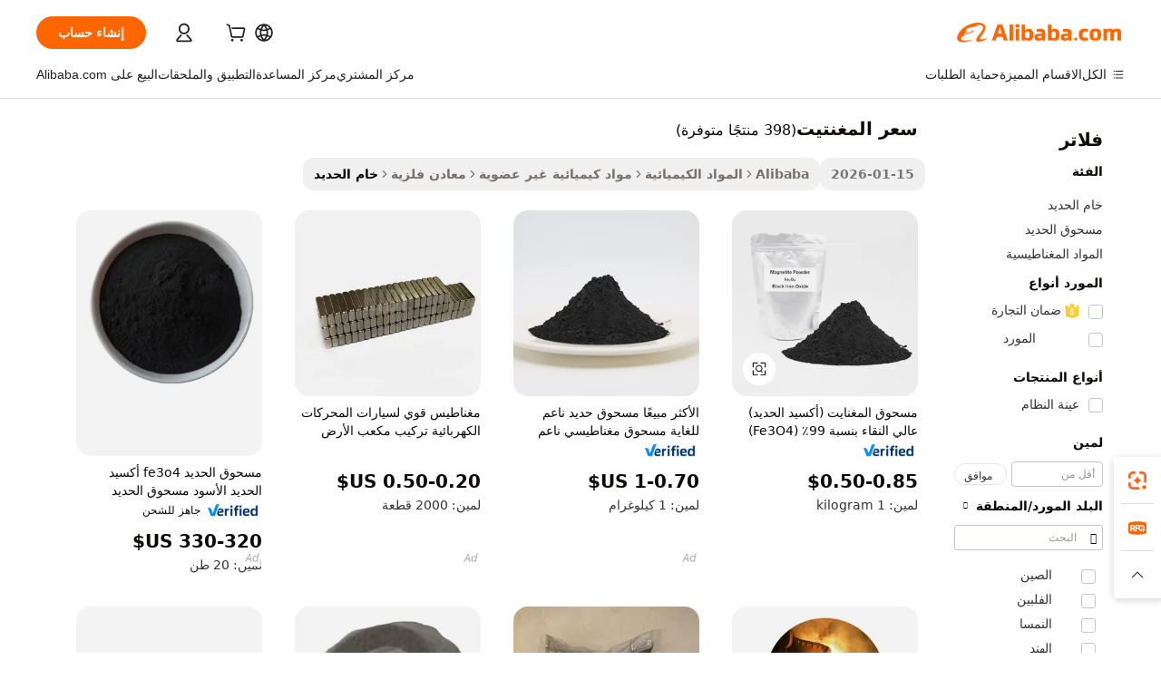

--- FILE ---
content_type: text/html;charset=UTF-8
request_url: https://arabic.alibaba.com/g/magnetite-price.html
body_size: 178477
content:

<!-- screen_content -->

    <!-- tangram:5410 begin-->
    <!-- tangram:529998 begin-->
    
<!DOCTYPE html>
<html lang="ar" dir="rtl">
  <head>
        <script>
      window.__BB = {
        scene: window.__bb_scene || 'traffic-free-goods'
      };
      window.__BB.BB_CWV_IGNORE = {
          lcp_element: ['#icbu-buyer-pc-top-banner'],
          lcp_url: [],
        };
      window._timing = {}
      window._timing.first_start = Date.now();
      window.needLoginInspiration = Boolean(false);
      // 变量用于标记页面首次可见时间
      let firstVisibleTime = null;
      if (typeof document.hidden !== 'undefined') {
        // 页面首次加载时直接统计
        if (!document.hidden) {
          firstVisibleTime = Date.now();
          window.__BB_timex = 1
        } else {
          // 页面不可见时监听 visibilitychange 事件
          document.addEventListener('visibilitychange', () => {
            if (!document.hidden) {
              firstVisibleTime = Date.now();
              window.__BB_timex = firstVisibleTime - window.performance.timing.navigationStart
              window.__BB.firstVisibleTime = window.__BB_timex
              console.log("Page became visible after "+ window.__BB_timex + " ms");
            }
          }, { once: true });  // 确保只触发一次
        }
      } else {
        console.warn('Page Visibility API is not supported in this browser.');
      }
    </script>
        <meta name="data-spm" content="a2700">
        <meta name="aplus-xplug" content="NONE">
        <meta name="aplus-icbu-disable-umid" content="1">
        <meta name="google-translate-customization" content="9de59014edaf3b99-22e1cf3b5ca21786-g00bb439a5e9e5f8f-f">
    <meta name="yandex-verification" content="25a76ba8e4443bb3" />
    <meta name="msvalidate.01" content="E3FBF0E89B724C30844BF17C59608E8F" />
    <meta name="viewport" content="width=device-width, initial-scale=1.0, maximum-scale=5.0, user-scalable=yes">
        <link rel="preconnect" href="https://s.alicdn.com/" crossorigin>
    <link rel="dns-prefetch" href="https://s.alicdn.com">
                        <link rel="preload" href="https://s.alicdn.com/@g/alilog/??aplus_plugin_icbufront/index.js,mlog/aplus_v2.js" as="script">
        <link rel="preload" href="https://s.alicdn.com/@img/imgextra/i2/O1CN0153JdbU26g4bILVOyC_!!6000000007690-2-tps-418-58.png" as="image">
        <script>
            window.__APLUS_ABRATE__ = {
        perf_group: 'base64cached',
        scene: "traffic-free-goods",
      };
    </script>
    <meta name="aplus-mmstat-timeout" content="15000">
        <meta content="text/html; charset=utf-8" http-equiv="Content-Type">
          <title>سعر المغناطيسيت - موردو خام الحديد عالي الجودة في الصين</title>
      <meta name="keywords" content="kitchen cabinet price,fireproof reasonable price realistic performance,oil press machine price">
      <meta name="description" content="ابحث عن أسعار مغنتيت تنافسية لعينات خام الحديد والمعادن عالية الجودة. أسعار الجملة والموردين الموثوقين لمختلف التطبيقات الصناعية.">
            <meta name="pagetiming-rate" content="9">
      <meta name="pagetiming-resource-rate" content="4">
                    <link rel="canonical" href="https://arabic.alibaba.com/g/magnetite-price.html">
                              <link rel="alternate" hreflang="fr" href="https://french.alibaba.com/g/magnetite-price.html">
                  <link rel="alternate" hreflang="de" href="https://german.alibaba.com/g/magnetite-price.html">
                  <link rel="alternate" hreflang="pt" href="https://portuguese.alibaba.com/g/magnetite-price.html">
                  <link rel="alternate" hreflang="it" href="https://italian.alibaba.com/g/magnetite-price.html">
                  <link rel="alternate" hreflang="es" href="https://spanish.alibaba.com/g/magnetite-price.html">
                  <link rel="alternate" hreflang="ru" href="https://russian.alibaba.com/g/magnetite-price.html">
                  <link rel="alternate" hreflang="ko" href="https://korean.alibaba.com/g/magnetite-price.html">
                  <link rel="alternate" hreflang="ar" href="https://arabic.alibaba.com/g/magnetite-price.html">
                  <link rel="alternate" hreflang="ja" href="https://japanese.alibaba.com/g/magnetite-price.html">
                  <link rel="alternate" hreflang="tr" href="https://turkish.alibaba.com/g/magnetite-price.html">
                  <link rel="alternate" hreflang="th" href="https://thai.alibaba.com/g/magnetite-price.html">
                  <link rel="alternate" hreflang="vi" href="https://vietnamese.alibaba.com/g/magnetite-price.html">
                  <link rel="alternate" hreflang="nl" href="https://dutch.alibaba.com/g/magnetite-price.html">
                  <link rel="alternate" hreflang="he" href="https://hebrew.alibaba.com/g/magnetite-price.html">
                  <link rel="alternate" hreflang="id" href="https://indonesian.alibaba.com/g/magnetite-price.html">
                  <link rel="alternate" hreflang="hi" href="https://hindi.alibaba.com/g/magnetite-price.html">
                  <link rel="alternate" hreflang="en" href="https://www.alibaba.com/showroom/magnetite-price.html">
                  <link rel="alternate" hreflang="zh" href="https://chinese.alibaba.com/g/magnetite-price.html">
                  <link rel="alternate" hreflang="x-default" href="https://www.alibaba.com/showroom/magnetite-price.html">
                                        <script>
      // Aplus 配置自动打点
      var queue = window.goldlog_queue || (window.goldlog_queue = []);
      var tags = ["button", "a", "div", "span", "i", "svg", "input", "li", "tr"];
      queue.push(
        {
          action: 'goldlog.appendMetaInfo',
          arguments: [
            'aplus-auto-exp',
            [
              {
                logkey: '/sc.ug_msite.new_product_exp',
                cssSelector: '[data-spm-exp]',
                props: ["data-spm-exp"],
              },
              {
                logkey: '/sc.ug_pc.seolist_product_exp',
                cssSelector: '.traffic-card-gallery',
                props: ["data-spm-exp"],
              }
            ]
          ]
        }
      )
      queue.push({
        action: 'goldlog.setMetaInfo',
        arguments: ['aplus-auto-clk', JSON.stringify(tags.map(tag =>({
          "logkey": "/sc.ug_msite.new_product_clk",
          tag,
          "filter": "data-spm-clk",
          "props": ["data-spm-clk"]
        })))],
      });
    </script>
  </head>
  <div id="icbu-header"><div id="the-new-header" data-version="4.4.0" data-tnh-auto-exp="tnh-expose" data-scenes="search-products" style="position: relative;background-color: #fff;border-bottom: 1px solid #ddd;box-sizing: border-box; font-family:Inter,SF Pro Text,Roboto,Helvetica Neue,Helvetica,Tahoma,Arial,PingFang SC,Microsoft YaHei;"><div style="display: flex;align-items:center;height: 72px;min-width: 1200px;max-width: 1580px;margin: 0 auto;padding: 0 40px;box-sizing: border-box;"><img style="height: 29px; width: 209px;" src="https://s.alicdn.com/@img/imgextra/i2/O1CN0153JdbU26g4bILVOyC_!!6000000007690-2-tps-418-58.png" alt="" /></div><div style="min-width: 1200px;max-width: 1580px;margin: 0 auto;overflow: hidden;font-size: 14px;display: flex;justify-content: space-between;padding: 0 40px;box-sizing: border-box;"><div style="display: flex; align-items: center; justify-content: space-between"><div style="position: relative; height: 36px; padding: 0 28px 0 20px">All categories</div><div style="position: relative; height: 36px; padding-right: 28px">Featured selections</div><div style="position: relative; height: 36px">Trade Assurance</div></div><div style="display: flex; align-items: center; justify-content: space-between"><div style="position: relative; height: 36px; padding-right: 28px">Buyer Central</div><div style="position: relative; height: 36px; padding-right: 28px">Help Center</div><div style="position: relative; height: 36px; padding-right: 28px">Get the app</div><div style="position: relative; height: 36px">Become a supplier</div></div></div></div></div></div>
  <body data-spm="7724857" style="min-height: calc(100vh + 1px)"><script 
id="beacon-aplus"   
src="//s.alicdn.com/@g/alilog/??aplus_plugin_icbufront/index.js,mlog/aplus_v2.js"
exparams="aplus=async&userid=&aplus&ali_beacon_id=&ali_apache_id=&ali_apache_track=&ali_apache_tracktmp=&eagleeye_traceid=2103010c17690907760497615e0f22&ip=18%2e188%2e1%2e234&dmtrack_c={ali%5fresin%5ftrace%3dse%5frst%3dnull%7csp%5fviewtype%3dY%7cset%3d3%7cser%3d1007%7cpageId%3d9e5def3ca7ce4fc8a70b6b2834718a22%7cm%5fpageid%3dnull%7cpvmi%3de9e81f6efd39470fb9a4ae740bfe2bac%7csek%5fsepd%3d%25D8%25B3%25D8%25B9%25D8%25B1%2b%25D8%25A7%25D9%2584%25D9%2585%25D8%25BA%25D9%2586%25D8%25AA%25D9%258A%25D8%25AA%7csek%3dmagnetite%2bprice%7cse%5fpn%3d1%7cp4pid%3dbcf36116%2d2033%2d48db%2d888a%2d9c3bc4b1752b%7csclkid%3dnull%7cforecast%5fpost%5fcate%3dnull%7cseo%5fnew%5fuser%5fflag%3dfalse%7ccategoryId%3d90403%7cseo%5fsearch%5fmodel%5fupgrade%5fv2%3d2025070801%7cseo%5fmodule%5fcard%5f20240624%3d202406242%7clong%5ftext%5fgoogle%5ftranslate%5fv2%3d2407142%7cseo%5fcontent%5ftd%5fbottom%5ftext%5fupdate%5fkey%3d2025070801%7cseo%5fsearch%5fmodel%5fupgrade%5fv3%3d2025072201%7cseo%5fsearch%5fmodel%5fmulti%5fupgrade%5fv3%3d2025081101%7cdamo%5falt%5freplace%3dnull%7cwap%5fcross%3d2007659%7cwap%5fcs%5faction%3d2005494%7cAPP%5fVisitor%5fActive%3d26705%7cseo%5fshowroom%5fgoods%5fmix%3d2005244%7cseo%5fdefault%5fcached%5flong%5ftext%5ffrom%5fnew%5fkeyword%5fstep%3d2024122502%7cshowroom%5fgeneral%5ftemplate%3d2005292%7cwap%5fcs%5ftext%3dnull%7cstructured%5fdata%3d2025052702%7cseo%5fmulti%5fstyle%5ftext%5fupdate%3d2511181%7cpc%5fnew%5fheader%3dnull%7cseo%5fmeta%5fcate%5ftemplate%5fv1%3d2025042401%7cseo%5fmeta%5ftd%5fsearch%5fkeyword%5fstep%5fv1%3d2025040999%7cshowroom%5fft%5flong%5ftext%5fbaks%3d80802%7cAPP%5fGrowing%5fBuyer%5fHigh%5fIntent%5fActive%3d25488%7cshowroom%5fpc%5fv2019%3d2104%7cAPP%5fProspecting%5fBuyer%3d26712%7ccache%5fcontrol%3dnull%7cAPP%5fChurned%5fCore%5fBuyer%3d25463%7cseo%5fdefault%5fcached%5flong%5ftext%5fstep%3d24110802%7camp%5flighthouse%5fscore%5fimage%3d19657%7cseo%5fft%5ftranslate%5fgemini%3d25012003%7cwap%5fnode%5fssr%3d2015725%7cdataphant%5fopen%3d27030%7clongtext%5fmulti%5fstyle%5fexpand%5frussian%3d2510142%7cseo%5flongtext%5fgoogle%5fdata%5fsection%3d25021702%7cindustry%5fpopular%5ffloor%3dnull%7cwap%5fad%5fgoods%5fproduct%5finterval%3dnull%7cseo%5fgoods%5fbootom%5fwholesale%5flink%3d2486162%7cseo%5fkeyword%5faatest%3d1%7cseo%5fmiddle%5fwholesale%5flink%3dnull%7cft%5flong%5ftext%5fenpand%5fstep2%3d121602%7cseo%5fft%5flongtext%5fexpand%5fstep3%3d25012102%7cseo%5fwap%5fheadercard%3d2006288%7cAPP%5fChurned%5fInactive%5fVisitor%3d25497%7cAPP%5fGrowing%5fBuyer%5fHigh%5fIntent%5fInactive%3d25484%7cseo%5fmeta%5ftd%5fmulti%5fkey%3d2025061801%7ctop%5frecommend%5f20250120%3d202501201%7clongtext%5fmulti%5fstyle%5fexpand%5ffrench%5fcopy%3d25091802%7clongtext%5fmulti%5fstyle%5fexpand%5ffrench%5fcopy%5fcopy%3d25092502%7clong%5ftext%5fpaa%3d220831%7cseo%5ffloor%5fexp%3dnull%7cseo%5fshowroom%5falgo%5flink%3d17764%7cseo%5fmeta%5ftd%5faib%5fgeneral%5fkey%3d2025091900%7ccountry%5findustry%3d202311033%7cpc%5ffree%5fswitchtosearch%3d2020529%7cshowroom%5fft%5flong%5ftext%5fenpand%5fstep1%3d101102%7cseo%5fshowroom%5fnorel%3dnull%7cplp%5fstyle%5f25%5fpc%3d202505222%7cseo%5fggs%5flayer%3d10010%7cquery%5fmutil%5flang%5ftranslate%3d2025060300%7cseo%5fsearch%5fmulti%5fsearch%5ftype%5fv2%3d2026012200%7cAPP%5fChurned%5fBuyer%3d25468%7cstream%5frender%5fperf%5fopt%3d2309181%7cwap%5fgoods%3d2007383%7cseo%5fshowroom%5fsimilar%5f20240614%3d202406142%7cchinese%5fopen%3d6307%7cquery%5fgpt%5ftranslate%3d20240820%7cad%5fproduct%5finterval%3dnull%7camp%5fto%5fpwa%3d2007359%7cplp%5faib%5fmulti%5fai%5fmeta%3d20250401%7cwap%5fsupplier%5fcontent%3dnull%7cpc%5ffree%5frefactoring%3d20220315%7csso%5foem%5ffloor%3d30031%7cAPP%5fGrowing%5fBuyer%5fInactive%3d25476%7cseo%5fpc%5fnew%5fview%5f20240807%3d202408072%7cseo%5fbottom%5ftext%5fentity%5fkey%5fcopy%3d2025062400%7cstream%5frender%3d433763%7cseo%5fmodule%5fcard%5f20240424%3d202404241%7cseo%5ftitle%5freplace%5f20191226%3d5841%7clongtext%5fmulti%5fstyle%5fexpand%3d25090802%7cgoogleweblight%3d6516%7clighthouse%5fbase64%3d2005760%7cAPP%5fProspecting%5fBuyer%5fActive%3d26715%7cad%5fgoods%5fproduct%5finterval%3dnull%7cseo%5fbottom%5fdeep%5fextend%5fkw%5fkey%3d2025071101%7clongtext%5fmulti%5fstyle%5fexpand%5fturkish%3d25102802%7cilink%5fuv%3d20240911%7cwap%5flist%5fwakeup%3d2005832%7ctpp%5fcrosslink%5fpc%3d20205311%7cseo%5ftop%5fbooth%3d18501%7cAPP%5fGrowing%5fBuyer%5fLess%5fActive%3d25472%7cseo%5fsearch%5fmodel%5fupgrade%5frank%3d2025092401%7cgoodslayer%3d7977%7cft%5flong%5ftext%5ftranslate%5fexpand%5fstep1%3d24110802%7cseo%5fheaderstyle%5ftraffic%5fkey%5fv1%3d2025072100%7ccrosslink%5fswitch%3d2008141%7cp4p%5foutline%3d20240328%7cseo%5fmeta%5ftd%5faib%5fv2%5fkey%3d2025091801%7crts%5fmulti%3d2008404%7cseo%5fad%5foptimization%5fkey%5fv2%3d2025072301%7cAPP%5fVisitor%5fLess%5fActive%3d26696%7cseo%5fsearch%5franker%5fid%3d2025112400%7cplp%5fstyle%5f25%3d202505192%7ccdn%5fvm%3d2007368%7cwap%5fad%5fproduct%5finterval%3dnull%7cseo%5fsearch%5fmodel%5fmulti%5fupgrade%5frank%3d2025092401%7cpc%5fcard%5fshare%3d2025081201%7cAPP%5fGrowing%5fBuyer%5fHigh%5fIntent%5fLess%5fActive%3d25480%7cgoods%5ftitle%5fsubstitute%3d9618%7cwap%5fscreen%5fexp%3d2025081400%7creact%5fheader%5ftest%3d202502182%7cpc%5fcs%5fcolor%3dnull%7cshowroom%5fft%5flong%5ftext%5ftest%3d72502%7cone%5ftap%5flogin%5fABTest%3d202308153%7cseo%5fhyh%5fshow%5ftags%3d9867%7cplp%5fstructured%5fdata%3d2508182%7cguide%5fdelete%3d2008526%7cseo%5findustry%5ftemplate%3dnull%7cseo%5fmeta%5ftd%5fmulti%5fes%5fkey%3d2025073101%7cseo%5fshowroom%5fdata%5fmix%3d19888%7csso%5ftop%5franking%5ffloor%3d20031%7cseo%5ftd%5fdeep%5fupgrade%5fkey%5fv3%3d2025081101%7cwap%5fue%5fone%3d2025111401%7cshowroom%5fto%5frts%5flink%3d2008480%7ccountrysearch%5ftest%3dnull%7cseo%5fplp%5fdate%5fv2%3d2025102702%7cshowroom%5flist%5fnew%5farrival%3d2811002%7cchannel%5famp%5fto%5fpwa%3d2008435%7cseo%5fmulti%5fstyles%5flong%5ftext%3d2503172%7cseo%5fmeta%5ftext%5fmutli%5fcate%5ftemplate%5fv1%3d2025080800%7cseo%5fdefault%5fcached%5fmutil%5flong%5ftext%5fstep%3d24110436%7cseo%5faction%5fpoint%5ftype%3d22823%7cseo%5faib%5ftd%5flaunch%5f20240828%5fcopy%3d202408282%7cseo%5fshowroom%5fwholesale%5flink%3dnull%7cseo%5fperf%5fimprove%3d2023999%7cseo%5fwap%5flist%5fbounce%5f01%3d2063%7cseo%5fwap%5flist%5fbounce%5f02%3d2128%7cAPP%5fGrowing%5fBuyer%5fActive%3d25492%7cvideolayer%3dnull%7cvideo%5fplay%3dnull%7cAPP%5fChurned%5fMember%5fInactive%3d25499%7cseo%5fgoogle%5fnew%5fstruct%3d438326%7cicbu%5falgo%5fp4p%5fseo%5fad%3d2025072301%7ctpp%5ftrace%3dseoKeyword%2dseoKeyword%5fv3%2dproduct%2dPRODUCT%5fFAIL}&pageid=12bc01ea210301291769090776&hn=ensearchweb033003001041%2erg%2dus%2deast%2eus68&asid=AQAAAADYLnJpTc8dNQAAAAAdBPKRQ7F48g==&treq=&tres=" async>
</script>
            <style>body{background-color:white;}.no-scrollbar.il-sticky.il-top-0.il-max-h-\[100vh\].il-w-\[200px\].il-flex-shrink-0.il-flex-grow-0.il-overflow-y-scroll{background-color:#FFF;padding-left:12px}</style>
                    <!-- tangram:530006 begin-->
<!--  -->
 <style>
   @keyframes il-spin {
     to {
       transform: rotate(360deg);
     }
   }
   @keyframes il-pulse {
     50% {
       opacity: 0.5;
     }
   }
   .traffic-card-gallery {display: flex;position: relative;flex-direction: column;justify-content: flex-start;border-radius: 0.5rem;background-color: #fff;padding: 0.5rem 0.5rem 1rem;overflow: hidden;font-size: 0.75rem;line-height: 1rem;}
   .traffic-card-list {display: flex;position: relative;flex-direction: row;justify-content: flex-start;border-bottom-width: 1px;background-color: #fff;padding: 1rem;height: 292px;overflow: hidden;font-size: 0.75rem;line-height: 1rem;}
   .product-price {
     b {
       font-size: 22px;
     }
   }
   .skel-loading {
       animation: il-pulse 2s cubic-bezier(0.4, 0, 0.6, 1) infinite;background-color: hsl(60, 4.8%, 95.9%);
   }
 </style>
<div id="first-cached-card">
  <div style="box-sizing:border-box;display: flex;position: absolute;left: 0;right: 0;margin: 0 auto;z-index: 1;min-width: 1200px;max-width: 1580px;padding: 0.75rem 3.25rem 0;pointer-events: none;">
    <!--页面左侧区域-->
    <div style="width: 200px;padding-top: 1rem;padding-left:12px; background-color: #fff;border-radius: 0.25rem">
      <div class="skel-loading" style="height: 1.5rem;width: 50%;border-radius: 0.25rem;"></div>
      <div style="margin-top: 1rem;margin-bottom: 1rem;">
        <div class="skel-loading" style="height: 1rem;width: calc(100% * 5 / 6);"></div>
        <div
          class="skel-loading"
          style="margin-top: 1rem;height: 1rem;width: calc(100% * 8 / 12);"
        ></div>
        <div class="skel-loading" style="margin-top: 1rem;height: 1rem;width: 75%;"></div>
        <div
          class="skel-loading"
          style="margin-top: 1rem;height: 1rem;width: calc(100% * 7 / 12);"
        ></div>
      </div>
      <div class="skel-loading" style="height: 1.5rem;width: 50%;border-radius: 0.25rem;"></div>
      <div style="margin-top: 1rem;margin-bottom: 1rem;">
        <div class="skel-loading" style="height: 1rem;width: calc(100% * 5 / 6);"></div>
        <div
          class="skel-loading"
          style="margin-top: 1rem;height: 1rem;width: calc(100% * 8 / 12);"
        ></div>
        <div class="skel-loading" style="margin-top: 1rem;height: 1rem;width: 75%;"></div>
        <div
          class="skel-loading"
          style="margin-top: 1rem;height: 1rem;width: calc(100% * 7 / 12);"
        ></div>
      </div>
      <div class="skel-loading" style="height: 1.5rem;width: 50%;border-radius: 0.25rem;"></div>
      <div style="margin-top: 1rem;margin-bottom: 1rem;">
        <div class="skel-loading" style="height: 1rem;width: calc(100% * 5 / 6);"></div>
        <div
          class="skel-loading"
          style="margin-top: 1rem;height: 1rem;width: calc(100% * 8 / 12);"
        ></div>
        <div class="skel-loading" style="margin-top: 1rem;height: 1rem;width: 75%;"></div>
        <div
          class="skel-loading"
          style="margin-top: 1rem;height: 1rem;width: calc(100% * 7 / 12);"
        ></div>
      </div>
      <div class="skel-loading" style="height: 1.5rem;width: 50%;border-radius: 0.25rem;"></div>
      <div style="margin-top: 1rem;margin-bottom: 1rem;">
        <div class="skel-loading" style="height: 1rem;width: calc(100% * 5 / 6);"></div>
        <div
          class="skel-loading"
          style="margin-top: 1rem;height: 1rem;width: calc(100% * 8 / 12);"
        ></div>
        <div class="skel-loading" style="margin-top: 1rem;height: 1rem;width: 75%;"></div>
        <div
          class="skel-loading"
          style="margin-top: 1rem;height: 1rem;width: calc(100% * 7 / 12);"
        ></div>
      </div>
      <div class="skel-loading" style="height: 1.5rem;width: 50%;border-radius: 0.25rem;"></div>
      <div style="margin-top: 1rem;margin-bottom: 1rem;">
        <div class="skel-loading" style="height: 1rem;width: calc(100% * 5 / 6);"></div>
        <div
          class="skel-loading"
          style="margin-top: 1rem;height: 1rem;width: calc(100% * 8 / 12);"
        ></div>
        <div class="skel-loading" style="margin-top: 1rem;height: 1rem;width: 75%;"></div>
        <div
          class="skel-loading"
          style="margin-top: 1rem;height: 1rem;width: calc(100% * 7 / 12);"
        ></div>
      </div>
      <div class="skel-loading" style="height: 1.5rem;width: 50%;border-radius: 0.25rem;"></div>
      <div style="margin-top: 1rem;margin-bottom: 1rem;">
        <div class="skel-loading" style="height: 1rem;width: calc(100% * 5 / 6);"></div>
        <div
          class="skel-loading"
          style="margin-top: 1rem;height: 1rem;width: calc(100% * 8 / 12);"
        ></div>
        <div class="skel-loading" style="margin-top: 1rem;height: 1rem;width: 75%;"></div>
        <div
          class="skel-loading"
          style="margin-top: 1rem;height: 1rem;width: calc(100% * 7 / 12);"
        ></div>
      </div>
    </div>
    <!--页面主体区域-->
    <div style="flex: 1 1 0%; overflow: hidden;padding: 0.5rem 0.5rem 0.5rem 1.5rem">
      <div style="height: 1.25rem;margin-bottom: 1rem;"></div>
      <!-- keywords -->
      <div style="margin-bottom: 1rem;height: 1.75rem;font-weight: 700;font-size: 1.25rem;line-height: 1.75rem;"></div>
      <!-- longtext -->
            <div style="width: calc(25% - 0.9rem);pointer-events: auto">
        <div class="traffic-card-gallery">
          <!-- ProductImage -->
          <a href="//www.alibaba.com/product-detail/99-High-Purity-Micron-Size-Iron_1600127281980.html?from=SEO" target="_blank" style="position: relative;margin-bottom: 0.5rem;aspect-ratio: 1;overflow: hidden;border-radius: 0.5rem;">
            <div style="display: flex; overflow: hidden">
              <div style="position: relative;margin: 0;width: 100%;min-width: 0;flex-shrink: 0;flex-grow: 0;flex-basis: 100%;padding: 0;">
                <img style="position: relative; aspect-ratio: 1; width: 100%" src="[data-uri]" loading="eager" />
                <div style="position: absolute;left: 0;bottom: 0;right: 0;top: 0;background-color: #000;opacity: 0.05;"></div>
              </div>
            </div>
          </a>
          <div style="display: flex;flex: 1 1 0%;flex-direction: column;justify-content: space-between;">
            <div>
              <a class="skel-loading" style="margin-top: 0.5rem;display:inline-block;width:100%;height:1rem;" href="//www.alibaba.com/product-detail/99-High-Purity-Micron-Size-Iron_1600127281980.html" target="_blank"></a>
              <a class="skel-loading" style="margin-top: 0.125rem;display:inline-block;width:100%;height:1rem;" href="//www.alibaba.com/product-detail/99-High-Purity-Micron-Size-Iron_1600127281980.html" target="_blank"></a>
              <div class="skel-loading" style="margin-top: 0.25rem;height:1.625rem;width:75%"></div>
              <div class="skel-loading" style="margin-top: 0.5rem;height: 1rem;width:50%"></div>
              <div class="skel-loading" style="margin-top:0.25rem;height:1rem;width:25%"></div>
            </div>
          </div>

        </div>
      </div>

    </div>
  </div>
</div>
<!-- tangram:530006 end-->
            <style>.component-left-filter-callback{display:flex;position:relative;margin-top:10px;height:1200px}.component-left-filter-callback img{width:200px}.component-left-filter-callback i{position:absolute;top:5%;left:50%}.related-search-wrapper{padding:.5rem;--tw-bg-opacity: 1;background-color:#fff;background-color:rgba(255,255,255,var(--tw-bg-opacity, 1));border-width:1px;border-color:var(--input)}.related-search-wrapper .related-search-box{margin:12px 16px}.related-search-wrapper .related-search-box .related-search-title{display:inline;float:start;color:#666;word-wrap:break-word;margin-right:12px;width:13%}.related-search-wrapper .related-search-box .related-search-content{display:flex;flex-wrap:wrap}.related-search-wrapper .related-search-box .related-search-content .related-search-link{margin-right:12px;width:23%;overflow:hidden;color:#666;text-overflow:ellipsis;white-space:nowrap}.product-title img{margin-right:.5rem;display:inline-block;height:1rem;vertical-align:sub}.product-price b{font-size:22px}.similar-icon{position:absolute;bottom:12px;z-index:2;right:12px}.rfq-card{display:inline-block;position:relative;box-sizing:border-box;margin-bottom:36px}.rfq-card .rfq-card-content{display:flex;position:relative;flex-direction:column;align-items:flex-start;background-size:cover;background-color:#fff;padding:12px;width:100%;height:100%}.rfq-card .rfq-card-content .rfq-card-icon{margin-top:50px}.rfq-card .rfq-card-content .rfq-card-icon img{width:45px}.rfq-card .rfq-card-content .rfq-card-top-title{margin-top:14px;color:#222;font-weight:400;font-size:16px}.rfq-card .rfq-card-content .rfq-card-title{margin-top:24px;color:#333;font-weight:800;font-size:20px}.rfq-card .rfq-card-content .rfq-card-input-box{margin-top:24px;width:100%}.rfq-card .rfq-card-content .rfq-card-input-box textarea{box-sizing:border-box;border:1px solid #ddd;border-radius:4px;background-color:#fff;padding:9px 12px;width:100%;height:88px;resize:none;color:#666;font-weight:400;font-size:13px;font-family:inherit}.rfq-card .rfq-card-content .rfq-card-button{margin-top:24px;border:1px solid #666;border-radius:16px;background-color:#fff;width:67%;color:#000;font-weight:700;font-size:14px;line-height:30px;text-align:center}[data-modulename^=ProductList-] div{contain-intrinsic-size:auto 500px}.traffic-card-gallery:hover{--tw-shadow: 0px 2px 6px 2px rgba(0,0,0,.12157);--tw-shadow-colored: 0px 2px 6px 2px var(--tw-shadow-color);box-shadow:0 0 #0000,0 0 #0000,0 2px 6px 2px #0000001f;box-shadow:var(--tw-ring-offset-shadow, 0 0 rgba(0,0,0,0)),var(--tw-ring-shadow, 0 0 rgba(0,0,0,0)),var(--tw-shadow);z-index:10}.traffic-card-gallery{position:relative;display:flex;flex-direction:column;justify-content:flex-start;overflow:hidden;border-radius:.75rem;--tw-bg-opacity: 1;background-color:#fff;background-color:rgba(255,255,255,var(--tw-bg-opacity, 1));padding:.5rem;font-size:.75rem;line-height:1rem}.traffic-card-list{position:relative;display:flex;height:292px;flex-direction:row;justify-content:flex-start;overflow:hidden;border-bottom-width:1px;--tw-bg-opacity: 1;background-color:#fff;background-color:rgba(255,255,255,var(--tw-bg-opacity, 1));padding:1rem;font-size:.75rem;line-height:1rem}.traffic-card-g-industry:hover{--tw-shadow: 0 0 10px rgba(0,0,0,.1);--tw-shadow-colored: 0 0 10px var(--tw-shadow-color);box-shadow:0 0 #0000,0 0 #0000,0 0 10px #0000001a;box-shadow:var(--tw-ring-offset-shadow, 0 0 rgba(0,0,0,0)),var(--tw-ring-shadow, 0 0 rgba(0,0,0,0)),var(--tw-shadow)}.traffic-card-g-industry{position:relative;border-radius:var(--radius);--tw-bg-opacity: 1;background-color:#fff;background-color:rgba(255,255,255,var(--tw-bg-opacity, 1));padding:1.25rem .75rem .75rem;font-size:.875rem;line-height:1.25rem}.module-filter-section-wrapper{max-height:none!important;overflow-x:hidden}*,:before,:after{--tw-border-spacing-x: 0;--tw-border-spacing-y: 0;--tw-translate-x: 0;--tw-translate-y: 0;--tw-rotate: 0;--tw-skew-x: 0;--tw-skew-y: 0;--tw-scale-x: 1;--tw-scale-y: 1;--tw-pan-x: ;--tw-pan-y: ;--tw-pinch-zoom: ;--tw-scroll-snap-strictness: proximity;--tw-gradient-from-position: ;--tw-gradient-via-position: ;--tw-gradient-to-position: ;--tw-ordinal: ;--tw-slashed-zero: ;--tw-numeric-figure: ;--tw-numeric-spacing: ;--tw-numeric-fraction: ;--tw-ring-inset: ;--tw-ring-offset-width: 0px;--tw-ring-offset-color: #fff;--tw-ring-color: rgba(59, 130, 246, .5);--tw-ring-offset-shadow: 0 0 rgba(0,0,0,0);--tw-ring-shadow: 0 0 rgba(0,0,0,0);--tw-shadow: 0 0 rgba(0,0,0,0);--tw-shadow-colored: 0 0 rgba(0,0,0,0);--tw-blur: ;--tw-brightness: ;--tw-contrast: ;--tw-grayscale: ;--tw-hue-rotate: ;--tw-invert: ;--tw-saturate: ;--tw-sepia: ;--tw-drop-shadow: ;--tw-backdrop-blur: ;--tw-backdrop-brightness: ;--tw-backdrop-contrast: ;--tw-backdrop-grayscale: ;--tw-backdrop-hue-rotate: ;--tw-backdrop-invert: ;--tw-backdrop-opacity: ;--tw-backdrop-saturate: ;--tw-backdrop-sepia: ;--tw-contain-size: ;--tw-contain-layout: ;--tw-contain-paint: ;--tw-contain-style: }::backdrop{--tw-border-spacing-x: 0;--tw-border-spacing-y: 0;--tw-translate-x: 0;--tw-translate-y: 0;--tw-rotate: 0;--tw-skew-x: 0;--tw-skew-y: 0;--tw-scale-x: 1;--tw-scale-y: 1;--tw-pan-x: ;--tw-pan-y: ;--tw-pinch-zoom: ;--tw-scroll-snap-strictness: proximity;--tw-gradient-from-position: ;--tw-gradient-via-position: ;--tw-gradient-to-position: ;--tw-ordinal: ;--tw-slashed-zero: ;--tw-numeric-figure: ;--tw-numeric-spacing: ;--tw-numeric-fraction: ;--tw-ring-inset: ;--tw-ring-offset-width: 0px;--tw-ring-offset-color: #fff;--tw-ring-color: rgba(59, 130, 246, .5);--tw-ring-offset-shadow: 0 0 rgba(0,0,0,0);--tw-ring-shadow: 0 0 rgba(0,0,0,0);--tw-shadow: 0 0 rgba(0,0,0,0);--tw-shadow-colored: 0 0 rgba(0,0,0,0);--tw-blur: ;--tw-brightness: ;--tw-contrast: ;--tw-grayscale: ;--tw-hue-rotate: ;--tw-invert: ;--tw-saturate: ;--tw-sepia: ;--tw-drop-shadow: ;--tw-backdrop-blur: ;--tw-backdrop-brightness: ;--tw-backdrop-contrast: ;--tw-backdrop-grayscale: ;--tw-backdrop-hue-rotate: ;--tw-backdrop-invert: ;--tw-backdrop-opacity: ;--tw-backdrop-saturate: ;--tw-backdrop-sepia: ;--tw-contain-size: ;--tw-contain-layout: ;--tw-contain-paint: ;--tw-contain-style: }*,:before,:after{box-sizing:border-box;border-width:0;border-style:solid;border-color:#e5e7eb}:before,:after{--tw-content: ""}html,:host{line-height:1.5;-webkit-text-size-adjust:100%;-moz-tab-size:4;-o-tab-size:4;tab-size:4;font-family:ui-sans-serif,system-ui,-apple-system,Segoe UI,Roboto,Ubuntu,Cantarell,Noto Sans,sans-serif,"Apple Color Emoji","Segoe UI Emoji",Segoe UI Symbol,"Noto Color Emoji";font-feature-settings:normal;font-variation-settings:normal;-webkit-tap-highlight-color:transparent}body{margin:0;line-height:inherit}hr{height:0;color:inherit;border-top-width:1px}abbr:where([title]){text-decoration:underline;-webkit-text-decoration:underline dotted;text-decoration:underline dotted}h1,h2,h3,h4,h5,h6{font-size:inherit;font-weight:inherit}a{color:inherit;text-decoration:inherit}b,strong{font-weight:bolder}code,kbd,samp,pre{font-family:ui-monospace,SFMono-Regular,Menlo,Monaco,Consolas,Liberation Mono,Courier New,monospace;font-feature-settings:normal;font-variation-settings:normal;font-size:1em}small{font-size:80%}sub,sup{font-size:75%;line-height:0;position:relative;vertical-align:baseline}sub{bottom:-.25em}sup{top:-.5em}table{text-indent:0;border-color:inherit;border-collapse:collapse}button,input,optgroup,select,textarea{font-family:inherit;font-feature-settings:inherit;font-variation-settings:inherit;font-size:100%;font-weight:inherit;line-height:inherit;letter-spacing:inherit;color:inherit;margin:0;padding:0}button,select{text-transform:none}button,input:where([type=button]),input:where([type=reset]),input:where([type=submit]){-webkit-appearance:button;background-color:transparent;background-image:none}:-moz-focusring{outline:auto}:-moz-ui-invalid{box-shadow:none}progress{vertical-align:baseline}::-webkit-inner-spin-button,::-webkit-outer-spin-button{height:auto}[type=search]{-webkit-appearance:textfield;outline-offset:-2px}::-webkit-search-decoration{-webkit-appearance:none}::-webkit-file-upload-button{-webkit-appearance:button;font:inherit}summary{display:list-item}blockquote,dl,dd,h1,h2,h3,h4,h5,h6,hr,figure,p,pre{margin:0}fieldset{margin:0;padding:0}legend{padding:0}ol,ul,menu{list-style:none;margin:0;padding:0}dialog{padding:0}textarea{resize:vertical}input::-moz-placeholder,textarea::-moz-placeholder{opacity:1;color:#9ca3af}input::placeholder,textarea::placeholder{opacity:1;color:#9ca3af}button,[role=button]{cursor:pointer}:disabled{cursor:default}img,svg,video,canvas,audio,iframe,embed,object{display:block;vertical-align:middle}img,video{max-width:100%;height:auto}[hidden]:where(:not([hidden=until-found])){display:none}:root{--background: hsl(0, 0%, 100%);--foreground: hsl(20, 14.3%, 4.1%);--card: hsl(0, 0%, 100%);--card-foreground: hsl(20, 14.3%, 4.1%);--popover: hsl(0, 0%, 100%);--popover-foreground: hsl(20, 14.3%, 4.1%);--primary: hsl(24, 100%, 50%);--primary-foreground: hsl(60, 9.1%, 97.8%);--secondary: hsl(60, 4.8%, 95.9%);--secondary-foreground: #333;--muted: hsl(60, 4.8%, 95.9%);--muted-foreground: hsl(25, 5.3%, 44.7%);--accent: hsl(60, 4.8%, 95.9%);--accent-foreground: hsl(24, 9.8%, 10%);--destructive: hsl(0, 84.2%, 60.2%);--destructive-foreground: hsl(60, 9.1%, 97.8%);--border: hsl(20, 5.9%, 90%);--input: hsl(20, 5.9%, 90%);--ring: hsl(24.6, 95%, 53.1%);--radius: 1rem}.dark{--background: hsl(20, 14.3%, 4.1%);--foreground: hsl(60, 9.1%, 97.8%);--card: hsl(20, 14.3%, 4.1%);--card-foreground: hsl(60, 9.1%, 97.8%);--popover: hsl(20, 14.3%, 4.1%);--popover-foreground: hsl(60, 9.1%, 97.8%);--primary: hsl(20.5, 90.2%, 48.2%);--primary-foreground: hsl(60, 9.1%, 97.8%);--secondary: hsl(12, 6.5%, 15.1%);--secondary-foreground: hsl(60, 9.1%, 97.8%);--muted: hsl(12, 6.5%, 15.1%);--muted-foreground: hsl(24, 5.4%, 63.9%);--accent: hsl(12, 6.5%, 15.1%);--accent-foreground: hsl(60, 9.1%, 97.8%);--destructive: hsl(0, 72.2%, 50.6%);--destructive-foreground: hsl(60, 9.1%, 97.8%);--border: hsl(12, 6.5%, 15.1%);--input: hsl(12, 6.5%, 15.1%);--ring: hsl(20.5, 90.2%, 48.2%)}*{border-color:#e7e5e4;border-color:var(--border)}body{background-color:#fff;background-color:var(--background);color:#0c0a09;color:var(--foreground)}.il-sr-only{position:absolute;width:1px;height:1px;padding:0;margin:-1px;overflow:hidden;clip:rect(0,0,0,0);white-space:nowrap;border-width:0}.il-invisible{visibility:hidden}.il-fixed{position:fixed}.il-absolute{position:absolute}.il-relative{position:relative}.il-sticky{position:sticky}.il-inset-0{inset:0}.il--bottom-12{bottom:-3rem}.il--top-12{top:-3rem}.il-bottom-0{bottom:0}.il-bottom-2{bottom:.5rem}.il-bottom-3{bottom:.75rem}.il-bottom-4{bottom:1rem}.il-end-0{right:0}.il-end-2{right:.5rem}.il-end-3{right:.75rem}.il-end-4{right:1rem}.il-left-0{left:0}.il-left-3{left:.75rem}.il-right-0{right:0}.il-right-2{right:.5rem}.il-right-3{right:.75rem}.il-start-0{left:0}.il-start-1\/2{left:50%}.il-start-2{left:.5rem}.il-start-3{left:.75rem}.il-start-\[50\%\]{left:50%}.il-top-0{top:0}.il-top-1\/2{top:50%}.il-top-16{top:4rem}.il-top-4{top:1rem}.il-top-\[50\%\]{top:50%}.il-z-10{z-index:10}.il-z-50{z-index:50}.il-z-\[9999\]{z-index:9999}.il-col-span-4{grid-column:span 4 / span 4}.il-m-0{margin:0}.il-m-3{margin:.75rem}.il-m-auto{margin:auto}.il-mx-auto{margin-left:auto;margin-right:auto}.il-my-3{margin-top:.75rem;margin-bottom:.75rem}.il-my-5{margin-top:1.25rem;margin-bottom:1.25rem}.il-my-auto{margin-top:auto;margin-bottom:auto}.\!il-mb-4{margin-bottom:1rem!important}.il--mt-4{margin-top:-1rem}.il-mb-0{margin-bottom:0}.il-mb-1{margin-bottom:.25rem}.il-mb-2{margin-bottom:.5rem}.il-mb-3{margin-bottom:.75rem}.il-mb-4{margin-bottom:1rem}.il-mb-5{margin-bottom:1.25rem}.il-mb-6{margin-bottom:1.5rem}.il-mb-8{margin-bottom:2rem}.il-mb-\[-0\.75rem\]{margin-bottom:-.75rem}.il-mb-\[0\.125rem\]{margin-bottom:.125rem}.il-me-1{margin-right:.25rem}.il-me-2{margin-right:.5rem}.il-me-3{margin-right:.75rem}.il-me-auto{margin-right:auto}.il-mr-1{margin-right:.25rem}.il-mr-2{margin-right:.5rem}.il-ms-1{margin-left:.25rem}.il-ms-4{margin-left:1rem}.il-ms-5{margin-left:1.25rem}.il-ms-8{margin-left:2rem}.il-ms-\[\.375rem\]{margin-left:.375rem}.il-ms-auto{margin-left:auto}.il-mt-0{margin-top:0}.il-mt-0\.5{margin-top:.125rem}.il-mt-1{margin-top:.25rem}.il-mt-2{margin-top:.5rem}.il-mt-3{margin-top:.75rem}.il-mt-4{margin-top:1rem}.il-mt-6{margin-top:1.5rem}.il-line-clamp-1{overflow:hidden;display:-webkit-box;-webkit-box-orient:vertical;-webkit-line-clamp:1}.il-line-clamp-2{overflow:hidden;display:-webkit-box;-webkit-box-orient:vertical;-webkit-line-clamp:2}.il-line-clamp-6{overflow:hidden;display:-webkit-box;-webkit-box-orient:vertical;-webkit-line-clamp:6}.il-inline-block{display:inline-block}.il-inline{display:inline}.il-flex{display:flex}.il-inline-flex{display:inline-flex}.il-grid{display:grid}.il-aspect-square{aspect-ratio:1 / 1}.il-size-5{width:1.25rem;height:1.25rem}.il-h-1{height:.25rem}.il-h-10{height:2.5rem}.il-h-11{height:2.75rem}.il-h-20{height:5rem}.il-h-24{height:6rem}.il-h-3\.5{height:.875rem}.il-h-4{height:1rem}.il-h-40{height:10rem}.il-h-6{height:1.5rem}.il-h-8{height:2rem}.il-h-9{height:2.25rem}.il-h-\[150px\]{height:150px}.il-h-\[152px\]{height:152px}.il-h-\[18\.25rem\]{height:18.25rem}.il-h-\[292px\]{height:292px}.il-h-\[600px\]{height:600px}.il-h-auto{height:auto}.il-h-fit{height:-moz-fit-content;height:fit-content}.il-h-full{height:100%}.il-h-screen{height:100vh}.il-max-h-\[100vh\]{max-height:100vh}.il-w-1\/2{width:50%}.il-w-10{width:2.5rem}.il-w-10\/12{width:83.333333%}.il-w-4{width:1rem}.il-w-6{width:1.5rem}.il-w-64{width:16rem}.il-w-7\/12{width:58.333333%}.il-w-72{width:18rem}.il-w-8{width:2rem}.il-w-8\/12{width:66.666667%}.il-w-9{width:2.25rem}.il-w-9\/12{width:75%}.il-w-\[200px\]{width:200px}.il-w-\[84px\]{width:84px}.il-w-fit{width:-moz-fit-content;width:fit-content}.il-w-full{width:100%}.il-w-screen{width:100vw}.il-min-w-0{min-width:0px}.il-min-w-3{min-width:.75rem}.il-min-w-\[1200px\]{min-width:1200px}.il-max-w-\[1000px\]{max-width:1000px}.il-max-w-\[1580px\]{max-width:1580px}.il-max-w-full{max-width:100%}.il-max-w-lg{max-width:32rem}.il-flex-1{flex:1 1 0%}.il-flex-shrink-0,.il-shrink-0{flex-shrink:0}.il-flex-grow-0,.il-grow-0{flex-grow:0}.il-basis-24{flex-basis:6rem}.il-basis-full{flex-basis:100%}.il-origin-\[--radix-tooltip-content-transform-origin\]{transform-origin:var(--radix-tooltip-content-transform-origin)}.il--translate-x-1\/2{--tw-translate-x: -50%;transform:translate(-50%,var(--tw-translate-y)) rotate(var(--tw-rotate)) skew(var(--tw-skew-x)) skewY(var(--tw-skew-y)) scaleX(var(--tw-scale-x)) scaleY(var(--tw-scale-y));transform:translate(var(--tw-translate-x),var(--tw-translate-y)) rotate(var(--tw-rotate)) skew(var(--tw-skew-x)) skewY(var(--tw-skew-y)) scaleX(var(--tw-scale-x)) scaleY(var(--tw-scale-y))}.il--translate-y-1\/2{--tw-translate-y: -50%;transform:translate(var(--tw-translate-x),-50%) rotate(var(--tw-rotate)) skew(var(--tw-skew-x)) skewY(var(--tw-skew-y)) scaleX(var(--tw-scale-x)) scaleY(var(--tw-scale-y));transform:translate(var(--tw-translate-x),var(--tw-translate-y)) rotate(var(--tw-rotate)) skew(var(--tw-skew-x)) skewY(var(--tw-skew-y)) scaleX(var(--tw-scale-x)) scaleY(var(--tw-scale-y))}.il-translate-x-\[-50\%\]{--tw-translate-x: -50%;transform:translate(-50%,var(--tw-translate-y)) rotate(var(--tw-rotate)) skew(var(--tw-skew-x)) skewY(var(--tw-skew-y)) scaleX(var(--tw-scale-x)) scaleY(var(--tw-scale-y));transform:translate(var(--tw-translate-x),var(--tw-translate-y)) rotate(var(--tw-rotate)) skew(var(--tw-skew-x)) skewY(var(--tw-skew-y)) scaleX(var(--tw-scale-x)) scaleY(var(--tw-scale-y))}.il-translate-y-\[-50\%\]{--tw-translate-y: -50%;transform:translate(var(--tw-translate-x),-50%) rotate(var(--tw-rotate)) skew(var(--tw-skew-x)) skewY(var(--tw-skew-y)) scaleX(var(--tw-scale-x)) scaleY(var(--tw-scale-y));transform:translate(var(--tw-translate-x),var(--tw-translate-y)) rotate(var(--tw-rotate)) skew(var(--tw-skew-x)) skewY(var(--tw-skew-y)) scaleX(var(--tw-scale-x)) scaleY(var(--tw-scale-y))}.il-rotate-90{--tw-rotate: 90deg;transform:translate(var(--tw-translate-x),var(--tw-translate-y)) rotate(90deg) skew(var(--tw-skew-x)) skewY(var(--tw-skew-y)) scaleX(var(--tw-scale-x)) scaleY(var(--tw-scale-y));transform:translate(var(--tw-translate-x),var(--tw-translate-y)) rotate(var(--tw-rotate)) skew(var(--tw-skew-x)) skewY(var(--tw-skew-y)) scaleX(var(--tw-scale-x)) scaleY(var(--tw-scale-y))}@keyframes il-pulse{50%{opacity:.5}}.il-animate-pulse{animation:il-pulse 2s cubic-bezier(.4,0,.6,1) infinite}@keyframes il-spin{to{transform:rotate(360deg)}}.il-animate-spin{animation:il-spin 1s linear infinite}.il-cursor-pointer{cursor:pointer}.il-list-disc{list-style-type:disc}.il-grid-cols-2{grid-template-columns:repeat(2,minmax(0,1fr))}.il-grid-cols-4{grid-template-columns:repeat(4,minmax(0,1fr))}.il-flex-row{flex-direction:row}.il-flex-col{flex-direction:column}.il-flex-col-reverse{flex-direction:column-reverse}.il-flex-wrap{flex-wrap:wrap}.il-flex-nowrap{flex-wrap:nowrap}.il-items-start{align-items:flex-start}.il-items-center{align-items:center}.il-items-baseline{align-items:baseline}.il-justify-start{justify-content:flex-start}.il-justify-end{justify-content:flex-end}.il-justify-center{justify-content:center}.il-justify-between{justify-content:space-between}.il-gap-1{gap:.25rem}.il-gap-1\.5{gap:.375rem}.il-gap-10{gap:2.5rem}.il-gap-2{gap:.5rem}.il-gap-3{gap:.75rem}.il-gap-4{gap:1rem}.il-gap-8{gap:2rem}.il-gap-\[\.0938rem\]{gap:.0938rem}.il-gap-\[\.375rem\]{gap:.375rem}.il-gap-\[0\.125rem\]{gap:.125rem}.\!il-gap-x-5{-moz-column-gap:1.25rem!important;column-gap:1.25rem!important}.\!il-gap-y-5{row-gap:1.25rem!important}.il-space-y-1\.5>:not([hidden])~:not([hidden]){--tw-space-y-reverse: 0;margin-top:calc(.375rem * (1 - var(--tw-space-y-reverse)));margin-top:.375rem;margin-top:calc(.375rem * calc(1 - var(--tw-space-y-reverse)));margin-bottom:0rem;margin-bottom:calc(.375rem * var(--tw-space-y-reverse))}.il-space-y-4>:not([hidden])~:not([hidden]){--tw-space-y-reverse: 0;margin-top:calc(1rem * (1 - var(--tw-space-y-reverse)));margin-top:1rem;margin-top:calc(1rem * calc(1 - var(--tw-space-y-reverse)));margin-bottom:0rem;margin-bottom:calc(1rem * var(--tw-space-y-reverse))}.il-overflow-hidden{overflow:hidden}.il-overflow-y-auto{overflow-y:auto}.il-overflow-y-scroll{overflow-y:scroll}.il-truncate{overflow:hidden;text-overflow:ellipsis;white-space:nowrap}.il-text-ellipsis{text-overflow:ellipsis}.il-whitespace-normal{white-space:normal}.il-whitespace-nowrap{white-space:nowrap}.il-break-normal{word-wrap:normal;word-break:normal}.il-break-words{word-wrap:break-word}.il-break-all{word-break:break-all}.il-rounded{border-radius:.25rem}.il-rounded-2xl{border-radius:1rem}.il-rounded-\[0\.5rem\]{border-radius:.5rem}.il-rounded-\[1\.25rem\]{border-radius:1.25rem}.il-rounded-full{border-radius:9999px}.il-rounded-lg{border-radius:1rem;border-radius:var(--radius)}.il-rounded-md{border-radius:calc(1rem - 2px);border-radius:calc(var(--radius) - 2px)}.il-rounded-sm{border-radius:calc(1rem - 4px);border-radius:calc(var(--radius) - 4px)}.il-rounded-xl{border-radius:.75rem}.il-border,.il-border-\[1px\]{border-width:1px}.il-border-b,.il-border-b-\[1px\]{border-bottom-width:1px}.il-border-solid{border-style:solid}.il-border-none{border-style:none}.il-border-\[\#222\]{--tw-border-opacity: 1;border-color:#222;border-color:rgba(34,34,34,var(--tw-border-opacity, 1))}.il-border-\[\#DDD\]{--tw-border-opacity: 1;border-color:#ddd;border-color:rgba(221,221,221,var(--tw-border-opacity, 1))}.il-border-foreground{border-color:#0c0a09;border-color:var(--foreground)}.il-border-input{border-color:#e7e5e4;border-color:var(--input)}.il-bg-\[\#F8F8F8\]{--tw-bg-opacity: 1;background-color:#f8f8f8;background-color:rgba(248,248,248,var(--tw-bg-opacity, 1))}.il-bg-\[\#d9d9d963\]{background-color:#d9d9d963}.il-bg-accent{background-color:#f5f5f4;background-color:var(--accent)}.il-bg-background{background-color:#fff;background-color:var(--background)}.il-bg-black{--tw-bg-opacity: 1;background-color:#000;background-color:rgba(0,0,0,var(--tw-bg-opacity, 1))}.il-bg-black\/80{background-color:#000c}.il-bg-destructive{background-color:#ef4444;background-color:var(--destructive)}.il-bg-gray-300{--tw-bg-opacity: 1;background-color:#d1d5db;background-color:rgba(209,213,219,var(--tw-bg-opacity, 1))}.il-bg-muted{background-color:#f5f5f4;background-color:var(--muted)}.il-bg-orange-500{--tw-bg-opacity: 1;background-color:#f97316;background-color:rgba(249,115,22,var(--tw-bg-opacity, 1))}.il-bg-popover{background-color:#fff;background-color:var(--popover)}.il-bg-primary{background-color:#f60;background-color:var(--primary)}.il-bg-secondary{background-color:#f5f5f4;background-color:var(--secondary)}.il-bg-transparent{background-color:transparent}.il-bg-white{--tw-bg-opacity: 1;background-color:#fff;background-color:rgba(255,255,255,var(--tw-bg-opacity, 1))}.il-bg-opacity-80{--tw-bg-opacity: .8}.il-bg-cover{background-size:cover}.il-bg-no-repeat{background-repeat:no-repeat}.il-fill-black{fill:#000}.il-object-cover{-o-object-fit:cover;object-fit:cover}.il-p-0{padding:0}.il-p-1{padding:.25rem}.il-p-2{padding:.5rem}.il-p-3{padding:.75rem}.il-p-4{padding:1rem}.il-p-5{padding:1.25rem}.il-p-6{padding:1.5rem}.il-px-2{padding-left:.5rem;padding-right:.5rem}.il-px-3{padding-left:.75rem;padding-right:.75rem}.il-py-0\.5{padding-top:.125rem;padding-bottom:.125rem}.il-py-1\.5{padding-top:.375rem;padding-bottom:.375rem}.il-py-10{padding-top:2.5rem;padding-bottom:2.5rem}.il-py-2{padding-top:.5rem;padding-bottom:.5rem}.il-py-3{padding-top:.75rem;padding-bottom:.75rem}.il-pb-0{padding-bottom:0}.il-pb-3{padding-bottom:.75rem}.il-pb-4{padding-bottom:1rem}.il-pb-8{padding-bottom:2rem}.il-pe-0{padding-right:0}.il-pe-2{padding-right:.5rem}.il-pe-3{padding-right:.75rem}.il-pe-4{padding-right:1rem}.il-pe-6{padding-right:1.5rem}.il-pe-8{padding-right:2rem}.il-pe-\[12px\]{padding-right:12px}.il-pe-\[3\.25rem\]{padding-right:3.25rem}.il-pl-4{padding-left:1rem}.il-ps-0{padding-left:0}.il-ps-2{padding-left:.5rem}.il-ps-3{padding-left:.75rem}.il-ps-4{padding-left:1rem}.il-ps-6{padding-left:1.5rem}.il-ps-8{padding-left:2rem}.il-ps-\[12px\]{padding-left:12px}.il-ps-\[3\.25rem\]{padding-left:3.25rem}.il-pt-10{padding-top:2.5rem}.il-pt-4{padding-top:1rem}.il-pt-5{padding-top:1.25rem}.il-pt-6{padding-top:1.5rem}.il-pt-7{padding-top:1.75rem}.il-text-center{text-align:center}.il-text-start{text-align:left}.il-text-2xl{font-size:1.5rem;line-height:2rem}.il-text-base{font-size:1rem;line-height:1.5rem}.il-text-lg{font-size:1.125rem;line-height:1.75rem}.il-text-sm{font-size:.875rem;line-height:1.25rem}.il-text-xl{font-size:1.25rem;line-height:1.75rem}.il-text-xs{font-size:.75rem;line-height:1rem}.il-font-\[600\]{font-weight:600}.il-font-bold{font-weight:700}.il-font-medium{font-weight:500}.il-font-normal{font-weight:400}.il-font-semibold{font-weight:600}.il-leading-3{line-height:.75rem}.il-leading-4{line-height:1rem}.il-leading-\[1\.43\]{line-height:1.43}.il-leading-\[18px\]{line-height:18px}.il-leading-\[26px\]{line-height:26px}.il-leading-none{line-height:1}.il-tracking-tight{letter-spacing:-.025em}.il-text-\[\#00820D\]{--tw-text-opacity: 1;color:#00820d;color:rgba(0,130,13,var(--tw-text-opacity, 1))}.il-text-\[\#222\]{--tw-text-opacity: 1;color:#222;color:rgba(34,34,34,var(--tw-text-opacity, 1))}.il-text-\[\#444\]{--tw-text-opacity: 1;color:#444;color:rgba(68,68,68,var(--tw-text-opacity, 1))}.il-text-\[\#4B1D1F\]{--tw-text-opacity: 1;color:#4b1d1f;color:rgba(75,29,31,var(--tw-text-opacity, 1))}.il-text-\[\#767676\]{--tw-text-opacity: 1;color:#767676;color:rgba(118,118,118,var(--tw-text-opacity, 1))}.il-text-\[\#D04A0A\]{--tw-text-opacity: 1;color:#d04a0a;color:rgba(208,74,10,var(--tw-text-opacity, 1))}.il-text-\[\#F7421E\]{--tw-text-opacity: 1;color:#f7421e;color:rgba(247,66,30,var(--tw-text-opacity, 1))}.il-text-\[\#FF6600\]{--tw-text-opacity: 1;color:#f60;color:rgba(255,102,0,var(--tw-text-opacity, 1))}.il-text-\[\#f7421e\]{--tw-text-opacity: 1;color:#f7421e;color:rgba(247,66,30,var(--tw-text-opacity, 1))}.il-text-destructive-foreground{color:#fafaf9;color:var(--destructive-foreground)}.il-text-foreground{color:#0c0a09;color:var(--foreground)}.il-text-muted-foreground{color:#78716c;color:var(--muted-foreground)}.il-text-popover-foreground{color:#0c0a09;color:var(--popover-foreground)}.il-text-primary{color:#f60;color:var(--primary)}.il-text-primary-foreground{color:#fafaf9;color:var(--primary-foreground)}.il-text-secondary-foreground{color:#333;color:var(--secondary-foreground)}.il-text-white{--tw-text-opacity: 1;color:#fff;color:rgba(255,255,255,var(--tw-text-opacity, 1))}.il-underline{text-decoration-line:underline}.il-line-through{text-decoration-line:line-through}.il-underline-offset-4{text-underline-offset:4px}.il-opacity-5{opacity:.05}.il-opacity-70{opacity:.7}.il-shadow-\[0_2px_6px_2px_rgba\(0\,0\,0\,0\.12\)\]{--tw-shadow: 0 2px 6px 2px rgba(0,0,0,.12);--tw-shadow-colored: 0 2px 6px 2px var(--tw-shadow-color);box-shadow:0 0 #0000,0 0 #0000,0 2px 6px 2px #0000001f;box-shadow:var(--tw-ring-offset-shadow, 0 0 rgba(0,0,0,0)),var(--tw-ring-shadow, 0 0 rgba(0,0,0,0)),var(--tw-shadow)}.il-shadow-cards{--tw-shadow: 0 0 10px rgba(0,0,0,.1);--tw-shadow-colored: 0 0 10px var(--tw-shadow-color);box-shadow:0 0 #0000,0 0 #0000,0 0 10px #0000001a;box-shadow:var(--tw-ring-offset-shadow, 0 0 rgba(0,0,0,0)),var(--tw-ring-shadow, 0 0 rgba(0,0,0,0)),var(--tw-shadow)}.il-shadow-lg{--tw-shadow: 0 10px 15px -3px rgba(0, 0, 0, .1), 0 4px 6px -4px rgba(0, 0, 0, .1);--tw-shadow-colored: 0 10px 15px -3px var(--tw-shadow-color), 0 4px 6px -4px var(--tw-shadow-color);box-shadow:0 0 #0000,0 0 #0000,0 10px 15px -3px #0000001a,0 4px 6px -4px #0000001a;box-shadow:var(--tw-ring-offset-shadow, 0 0 rgba(0,0,0,0)),var(--tw-ring-shadow, 0 0 rgba(0,0,0,0)),var(--tw-shadow)}.il-shadow-md{--tw-shadow: 0 4px 6px -1px rgba(0, 0, 0, .1), 0 2px 4px -2px rgba(0, 0, 0, .1);--tw-shadow-colored: 0 4px 6px -1px var(--tw-shadow-color), 0 2px 4px -2px var(--tw-shadow-color);box-shadow:0 0 #0000,0 0 #0000,0 4px 6px -1px #0000001a,0 2px 4px -2px #0000001a;box-shadow:var(--tw-ring-offset-shadow, 0 0 rgba(0,0,0,0)),var(--tw-ring-shadow, 0 0 rgba(0,0,0,0)),var(--tw-shadow)}.il-outline-none{outline:2px solid transparent;outline-offset:2px}.il-outline-1{outline-width:1px}.il-ring-offset-background{--tw-ring-offset-color: var(--background)}.il-transition-colors{transition-property:color,background-color,border-color,text-decoration-color,fill,stroke;transition-timing-function:cubic-bezier(.4,0,.2,1);transition-duration:.15s}.il-transition-opacity{transition-property:opacity;transition-timing-function:cubic-bezier(.4,0,.2,1);transition-duration:.15s}.il-transition-transform{transition-property:transform;transition-timing-function:cubic-bezier(.4,0,.2,1);transition-duration:.15s}.il-duration-200{transition-duration:.2s}.il-duration-300{transition-duration:.3s}.il-ease-in-out{transition-timing-function:cubic-bezier(.4,0,.2,1)}@keyframes enter{0%{opacity:1;opacity:var(--tw-enter-opacity, 1);transform:translateZ(0) scaleZ(1) rotate(0);transform:translate3d(var(--tw-enter-translate-x, 0),var(--tw-enter-translate-y, 0),0) scale3d(var(--tw-enter-scale, 1),var(--tw-enter-scale, 1),var(--tw-enter-scale, 1)) rotate(var(--tw-enter-rotate, 0))}}@keyframes exit{to{opacity:1;opacity:var(--tw-exit-opacity, 1);transform:translateZ(0) scaleZ(1) rotate(0);transform:translate3d(var(--tw-exit-translate-x, 0),var(--tw-exit-translate-y, 0),0) scale3d(var(--tw-exit-scale, 1),var(--tw-exit-scale, 1),var(--tw-exit-scale, 1)) rotate(var(--tw-exit-rotate, 0))}}.il-animate-in{animation-name:enter;animation-duration:.15s;--tw-enter-opacity: initial;--tw-enter-scale: initial;--tw-enter-rotate: initial;--tw-enter-translate-x: initial;--tw-enter-translate-y: initial}.il-fade-in-0{--tw-enter-opacity: 0}.il-zoom-in-95{--tw-enter-scale: .95}.il-duration-200{animation-duration:.2s}.il-duration-300{animation-duration:.3s}.il-ease-in-out{animation-timing-function:cubic-bezier(.4,0,.2,1)}.no-scrollbar::-webkit-scrollbar{display:none}.no-scrollbar{-ms-overflow-style:none;scrollbar-width:none}.longtext-style-inmodel h2{margin-bottom:.5rem;margin-top:1rem;font-size:1rem;line-height:1.5rem;font-weight:700}.first-of-type\:il-ms-4:first-of-type{margin-left:1rem}.hover\:il-bg-\[\#f4f4f4\]:hover{--tw-bg-opacity: 1;background-color:#f4f4f4;background-color:rgba(244,244,244,var(--tw-bg-opacity, 1))}.hover\:il-bg-accent:hover{background-color:#f5f5f4;background-color:var(--accent)}.hover\:il-text-accent-foreground:hover{color:#1c1917;color:var(--accent-foreground)}.hover\:il-text-foreground:hover{color:#0c0a09;color:var(--foreground)}.hover\:il-underline:hover{text-decoration-line:underline}.hover\:il-opacity-100:hover{opacity:1}.hover\:il-opacity-90:hover{opacity:.9}.focus\:il-outline-none:focus{outline:2px solid transparent;outline-offset:2px}.focus\:il-ring-2:focus{--tw-ring-offset-shadow: var(--tw-ring-inset) 0 0 0 var(--tw-ring-offset-width) var(--tw-ring-offset-color);--tw-ring-shadow: var(--tw-ring-inset) 0 0 0 calc(2px + var(--tw-ring-offset-width)) var(--tw-ring-color);box-shadow:var(--tw-ring-offset-shadow),var(--tw-ring-shadow),0 0 #0000;box-shadow:var(--tw-ring-offset-shadow),var(--tw-ring-shadow),var(--tw-shadow, 0 0 rgba(0,0,0,0))}.focus\:il-ring-ring:focus{--tw-ring-color: var(--ring)}.focus\:il-ring-offset-2:focus{--tw-ring-offset-width: 2px}.focus-visible\:il-outline-none:focus-visible{outline:2px solid transparent;outline-offset:2px}.focus-visible\:il-ring-2:focus-visible{--tw-ring-offset-shadow: var(--tw-ring-inset) 0 0 0 var(--tw-ring-offset-width) var(--tw-ring-offset-color);--tw-ring-shadow: var(--tw-ring-inset) 0 0 0 calc(2px + var(--tw-ring-offset-width)) var(--tw-ring-color);box-shadow:var(--tw-ring-offset-shadow),var(--tw-ring-shadow),0 0 #0000;box-shadow:var(--tw-ring-offset-shadow),var(--tw-ring-shadow),var(--tw-shadow, 0 0 rgba(0,0,0,0))}.focus-visible\:il-ring-ring:focus-visible{--tw-ring-color: var(--ring)}.focus-visible\:il-ring-offset-2:focus-visible{--tw-ring-offset-width: 2px}.active\:il-bg-primary:active{background-color:#f60;background-color:var(--primary)}.active\:il-bg-white:active{--tw-bg-opacity: 1;background-color:#fff;background-color:rgba(255,255,255,var(--tw-bg-opacity, 1))}.disabled\:il-pointer-events-none:disabled{pointer-events:none}.disabled\:il-opacity-10:disabled{opacity:.1}.il-group:hover .group-hover\:il-visible{visibility:visible}.il-group:hover .group-hover\:il-scale-110{--tw-scale-x: 1.1;--tw-scale-y: 1.1;transform:translate(var(--tw-translate-x),var(--tw-translate-y)) rotate(var(--tw-rotate)) skew(var(--tw-skew-x)) skewY(var(--tw-skew-y)) scaleX(1.1) scaleY(1.1);transform:translate(var(--tw-translate-x),var(--tw-translate-y)) rotate(var(--tw-rotate)) skew(var(--tw-skew-x)) skewY(var(--tw-skew-y)) scaleX(var(--tw-scale-x)) scaleY(var(--tw-scale-y))}.il-group:hover .group-hover\:il-underline{text-decoration-line:underline}.data-\[state\=open\]\:il-animate-in[data-state=open]{animation-name:enter;animation-duration:.15s;--tw-enter-opacity: initial;--tw-enter-scale: initial;--tw-enter-rotate: initial;--tw-enter-translate-x: initial;--tw-enter-translate-y: initial}.data-\[state\=closed\]\:il-animate-out[data-state=closed]{animation-name:exit;animation-duration:.15s;--tw-exit-opacity: initial;--tw-exit-scale: initial;--tw-exit-rotate: initial;--tw-exit-translate-x: initial;--tw-exit-translate-y: initial}.data-\[state\=closed\]\:il-fade-out-0[data-state=closed]{--tw-exit-opacity: 0}.data-\[state\=open\]\:il-fade-in-0[data-state=open]{--tw-enter-opacity: 0}.data-\[state\=closed\]\:il-zoom-out-95[data-state=closed]{--tw-exit-scale: .95}.data-\[state\=open\]\:il-zoom-in-95[data-state=open]{--tw-enter-scale: .95}.data-\[side\=bottom\]\:il-slide-in-from-top-2[data-side=bottom]{--tw-enter-translate-y: -.5rem}.data-\[side\=left\]\:il-slide-in-from-right-2[data-side=left]{--tw-enter-translate-x: .5rem}.data-\[side\=right\]\:il-slide-in-from-left-2[data-side=right]{--tw-enter-translate-x: -.5rem}.data-\[side\=top\]\:il-slide-in-from-bottom-2[data-side=top]{--tw-enter-translate-y: .5rem}@media (min-width: 640px){.sm\:il-flex-row{flex-direction:row}.sm\:il-justify-end{justify-content:flex-end}.sm\:il-gap-2\.5{gap:.625rem}.sm\:il-space-x-2>:not([hidden])~:not([hidden]){--tw-space-x-reverse: 0;margin-right:0rem;margin-right:calc(.5rem * var(--tw-space-x-reverse));margin-left:calc(.5rem * (1 - var(--tw-space-x-reverse)));margin-left:.5rem;margin-left:calc(.5rem * calc(1 - var(--tw-space-x-reverse)))}.sm\:il-rounded-lg{border-radius:1rem;border-radius:var(--radius)}.sm\:il-text-left{text-align:left}}.rtl\:il-translate-x-\[50\%\]:where([dir=rtl],[dir=rtl] *){--tw-translate-x: 50%;transform:translate(50%,var(--tw-translate-y)) rotate(var(--tw-rotate)) skew(var(--tw-skew-x)) skewY(var(--tw-skew-y)) scaleX(var(--tw-scale-x)) scaleY(var(--tw-scale-y));transform:translate(var(--tw-translate-x),var(--tw-translate-y)) rotate(var(--tw-rotate)) skew(var(--tw-skew-x)) skewY(var(--tw-skew-y)) scaleX(var(--tw-scale-x)) scaleY(var(--tw-scale-y))}.rtl\:il-scale-\[-1\]:where([dir=rtl],[dir=rtl] *){--tw-scale-x: -1;--tw-scale-y: -1;transform:translate(var(--tw-translate-x),var(--tw-translate-y)) rotate(var(--tw-rotate)) skew(var(--tw-skew-x)) skewY(var(--tw-skew-y)) scaleX(-1) scaleY(-1);transform:translate(var(--tw-translate-x),var(--tw-translate-y)) rotate(var(--tw-rotate)) skew(var(--tw-skew-x)) skewY(var(--tw-skew-y)) scaleX(var(--tw-scale-x)) scaleY(var(--tw-scale-y))}.rtl\:il-scale-x-\[-1\]:where([dir=rtl],[dir=rtl] *){--tw-scale-x: -1;transform:translate(var(--tw-translate-x),var(--tw-translate-y)) rotate(var(--tw-rotate)) skew(var(--tw-skew-x)) skewY(var(--tw-skew-y)) scaleX(-1) scaleY(var(--tw-scale-y));transform:translate(var(--tw-translate-x),var(--tw-translate-y)) rotate(var(--tw-rotate)) skew(var(--tw-skew-x)) skewY(var(--tw-skew-y)) scaleX(var(--tw-scale-x)) scaleY(var(--tw-scale-y))}.rtl\:il-flex-row-reverse:where([dir=rtl],[dir=rtl] *){flex-direction:row-reverse}.\[\&\>svg\]\:il-size-3\.5>svg{width:.875rem;height:.875rem}
</style>
            <style>.switch-to-popover-trigger{position:relative}.switch-to-popover-trigger .switch-to-popover-content{position:absolute;left:50%;z-index:9999;cursor:default}html[dir=rtl] .switch-to-popover-trigger .switch-to-popover-content{left:auto;right:50%}.switch-to-popover-trigger .switch-to-popover-content .down-arrow{width:0;height:0;border-left:11px solid transparent;border-right:11px solid transparent;border-bottom:12px solid #222;transform:translate(-50%);filter:drop-shadow(0 -2px 2px rgba(0,0,0,.05));z-index:1}html[dir=rtl] .switch-to-popover-trigger .switch-to-popover-content .down-arrow{transform:translate(50%)}.switch-to-popover-trigger .switch-to-popover-content .content-container{background-color:#222;border-radius:12px;padding:16px;color:#fff;transform:translate(-50%);width:320px;height:-moz-fit-content;height:fit-content;display:flex;justify-content:space-between;align-items:start}html[dir=rtl] .switch-to-popover-trigger .switch-to-popover-content .content-container{transform:translate(50%)}.switch-to-popover-trigger .switch-to-popover-content .content-container .content .title{font-size:14px;line-height:18px;font-weight:400}.switch-to-popover-trigger .switch-to-popover-content .content-container .actions{display:flex;justify-content:start;align-items:center;gap:12px;margin-top:12px}.switch-to-popover-trigger .switch-to-popover-content .content-container .actions .switch-button{background-color:#fff;color:#222;border-radius:999px;padding:4px 8px;font-weight:600;font-size:12px;line-height:16px;cursor:pointer}.switch-to-popover-trigger .switch-to-popover-content .content-container .actions .choose-another-button{color:#fff;padding:4px 8px;font-weight:600;font-size:12px;line-height:16px;cursor:pointer}.switch-to-popover-trigger .switch-to-popover-content .content-container .close-button{cursor:pointer}.tnh-message-content .tnh-messages-nodata .tnh-messages-nodata-info .img{width:100%;height:101px;margin-top:40px;margin-bottom:20px;background:url(https://s.alicdn.com/@img/imgextra/i4/O1CN01lnw1WK1bGeXDIoBnB_!!6000000003438-2-tps-399-303.png) no-repeat center center;background-size:133px 101px}#popup-root .functional-content .thirdpart-login .icon-facebook{background-image:url(https://s.alicdn.com/@img/imgextra/i1/O1CN01hUG9f21b67dGOuB2W_!!6000000003415-55-tps-40-40.svg)}#popup-root .functional-content .thirdpart-login .icon-google{background-image:url(https://s.alicdn.com/@img/imgextra/i1/O1CN01Qd3ZsM1C2aAxLHO2h_!!6000000000023-2-tps-120-120.png)}#popup-root .functional-content .thirdpart-login .icon-linkedin{background-image:url(https://s.alicdn.com/@img/imgextra/i1/O1CN01qVG1rv1lNCYkhep7t_!!6000000004806-55-tps-40-40.svg)}.tnh-logo{z-index:9999;display:flex;flex-shrink:0;width:185px;height:22px;background:url(https://s.alicdn.com/@img/imgextra/i2/O1CN0153JdbU26g4bILVOyC_!!6000000007690-2-tps-418-58.png) no-repeat 0 0;background-size:auto 22px;cursor:pointer}html[dir=rtl] .tnh-logo{background:url(https://s.alicdn.com/@img/imgextra/i2/O1CN0153JdbU26g4bILVOyC_!!6000000007690-2-tps-418-58.png) no-repeat 100% 0}.tnh-new-logo{width:185px;background:url(https://s.alicdn.com/@img/imgextra/i1/O1CN01e5zQ2S1cAWz26ivMo_!!6000000003560-2-tps-920-110.png) no-repeat 0 0;background-size:auto 22px;height:22px}html[dir=rtl] .tnh-new-logo{background:url(https://s.alicdn.com/@img/imgextra/i1/O1CN01e5zQ2S1cAWz26ivMo_!!6000000003560-2-tps-920-110.png) no-repeat 100% 0}.source-in-europe{display:flex;gap:32px;padding:0 10px}.source-in-europe .divider{flex-shrink:0;width:1px;background-color:#ddd}.source-in-europe .sie_info{flex-shrink:0;width:520px}.source-in-europe .sie_info .sie_info-logo{display:inline-block!important;height:28px}.source-in-europe .sie_info .sie_info-title{margin-top:24px;font-weight:700;font-size:20px;line-height:26px}.source-in-europe .sie_info .sie_info-description{margin-top:8px;font-size:14px;line-height:18px}.source-in-europe .sie_info .sie_info-sell-list{margin-top:24px;display:flex;flex-wrap:wrap;justify-content:space-between;gap:16px}.source-in-europe .sie_info .sie_info-sell-list-item{width:calc(50% - 8px);display:flex;align-items:center;padding:20px 16px;gap:12px;border-radius:12px;font-size:14px;line-height:18px;font-weight:600}.source-in-europe .sie_info .sie_info-sell-list-item img{width:28px;height:28px}.source-in-europe .sie_info .sie_info-btn{display:inline-block;min-width:240px;margin-top:24px;margin-bottom:30px;padding:13px 24px;background-color:#f60;opacity:.9;color:#fff!important;border-radius:99px;font-size:16px;font-weight:600;line-height:22px;-webkit-text-decoration:none;text-decoration:none;text-align:center;cursor:pointer;border:none}.source-in-europe .sie_info .sie_info-btn:hover{opacity:1}.source-in-europe .sie_cards{display:flex;flex-grow:1}.source-in-europe .sie_cards .sie_cards-product-list{display:flex;flex-grow:1;flex-wrap:wrap;justify-content:space-between;gap:32px 16px;max-height:376px;overflow:hidden}.source-in-europe .sie_cards .sie_cards-product-list.lt-14{justify-content:flex-start}.source-in-europe .sie_cards .sie_cards-product{width:110px;height:172px;display:flex;flex-direction:column;align-items:center;color:#222;box-sizing:border-box}.source-in-europe .sie_cards .sie_cards-product .img{display:flex;justify-content:center;align-items:center;position:relative;width:88px;height:88px;overflow:hidden;border-radius:88px}.source-in-europe .sie_cards .sie_cards-product .img img{width:88px;height:88px;-o-object-fit:cover;object-fit:cover}.source-in-europe .sie_cards .sie_cards-product .img:after{content:"";background-color:#0000001a;position:absolute;left:0;top:0;width:100%;height:100%}html[dir=rtl] .source-in-europe .sie_cards .sie_cards-product .img:after{left:auto;right:0}.source-in-europe .sie_cards .sie_cards-product .text{font-size:12px;line-height:16px;display:-webkit-box;overflow:hidden;text-overflow:ellipsis;-webkit-box-orient:vertical;-webkit-line-clamp:1}.source-in-europe .sie_cards .sie_cards-product .sie_cards-product-title{margin-top:12px;color:#222}.source-in-europe .sie_cards .sie_cards-product .sie_cards-product-sell,.source-in-europe .sie_cards .sie_cards-product .sie_cards-product-country-list{margin-top:4px;color:#767676}.source-in-europe .sie_cards .sie_cards-product .sie_cards-product-country-list{display:flex;gap:8px}.source-in-europe .sie_cards .sie_cards-product .sie_cards-product-country-list.one-country{gap:4px}.source-in-europe .sie_cards .sie_cards-product .sie_cards-product-country-list img{width:18px;height:13px}.source-in-europe.source-in-europe-europages .sie_info-btn{background-color:#7faf0d}.source-in-europe.source-in-europe-europages .sie_info-sell-list-item{background-color:#f2f7e7}.source-in-europe.source-in-europe-europages .sie_card{background:#7faf0d0d}.source-in-europe.source-in-europe-wlw .sie_info-btn{background-color:#0060df}.source-in-europe.source-in-europe-wlw .sie_info-sell-list-item{background-color:#f1f5fc}.source-in-europe.source-in-europe-wlw .sie_card{background:#0060df0d}.whatsapp-widget-content{display:flex;justify-content:space-between;gap:32px;align-items:center;width:100%;height:100%}.whatsapp-widget-content-left{display:flex;flex-direction:column;align-items:flex-start;gap:20px;flex:1 0 0;max-width:720px}.whatsapp-widget-content-left-image{width:138px;height:32px}.whatsapp-widget-content-left-content-title{color:#222;font-family:Inter;font-size:32px;font-style:normal;font-weight:700;line-height:42px;letter-spacing:0;margin-bottom:8px}.whatsapp-widget-content-left-content-info{color:#666;font-family:Inter;font-size:20px;font-style:normal;font-weight:400;line-height:26px;letter-spacing:0}.whatsapp-widget-content-left-button{display:flex;height:48px;padding:0 20px;justify-content:center;align-items:center;border-radius:24px;background:#d64000;overflow:hidden;color:#fff;text-align:center;text-overflow:ellipsis;font-family:Inter;font-size:16px;font-style:normal;font-weight:600;line-height:22px;line-height:var(--PC-Heading-S-line-height, 22px);letter-spacing:0;letter-spacing:var(--PC-Heading-S-tracking, 0)}.whatsapp-widget-content-right{display:flex;height:270px;flex-direction:row;align-items:center}.whatsapp-widget-content-right-QRCode{border-top-left-radius:20px;border-bottom-left-radius:20px;display:flex;height:270px;min-width:284px;padding:0 24px;flex-direction:column;justify-content:center;align-items:center;background:#ece8dd;gap:24px}html[dir=rtl] .whatsapp-widget-content-right-QRCode{border-radius:0 20px 20px 0}.whatsapp-widget-content-right-QRCode-container{width:144px;height:144px;padding:12px;border-radius:20px;background:#fff}.whatsapp-widget-content-right-QRCode-text{color:#767676;text-align:center;font-family:SF Pro Text;font-size:16px;font-style:normal;font-weight:400;line-height:19px;letter-spacing:0}.whatsapp-widget-content-right-image{border-top-right-radius:20px;border-bottom-right-radius:20px;width:270px;height:270px;aspect-ratio:1/1}html[dir=rtl] .whatsapp-widget-content-right-image{border-radius:20px 0 0 20px}.tnh-sub-tab{margin-left:28px;display:flex;flex-direction:row;gap:24px}html[dir=rtl] .tnh-sub-tab{margin-left:0;margin-right:28px}.tnh-sub-tab-item{display:flex;height:40px;max-width:160px;justify-content:center;align-items:center;color:#222;text-align:center;font-family:Inter;font-size:16px;font-style:normal;font-weight:500;line-height:normal;letter-spacing:-.48px}.tnh-sub-tab-item-active{font-weight:700;border-bottom:2px solid #222}.tnh-sub-title{padding-left:12px;margin-left:13px;position:relative;color:#222;-webkit-text-decoration:none;text-decoration:none;white-space:nowrap;font-weight:600;font-size:20px;line-height:22px}html[dir=rtl] .tnh-sub-title{padding-left:0;padding-right:12px;margin-left:0;margin-right:13px}.tnh-sub-title:active{-webkit-text-decoration:none;text-decoration:none}.tnh-sub-title:before{content:"";height:24px;width:1px;position:absolute;display:inline-block;background-color:#222;left:0;top:50%;transform:translateY(-50%)}html[dir=rtl] .tnh-sub-title:before{left:auto;right:0}.popup-content{margin:auto;background:#fff;width:50%;padding:5px;border:1px solid #d7d7d7}[role=tooltip].popup-content{width:200px;box-shadow:0 0 3px #00000029;border-radius:5px}.popup-overlay{background:#00000080}[data-popup=tooltip].popup-overlay{background:transparent}.popup-arrow{filter:drop-shadow(0 -3px 3px rgba(0,0,0,.16));color:#fff;stroke-width:2px;stroke:#d7d7d7;stroke-dasharray:30px;stroke-dashoffset:-54px;inset:0}.tnh-badge{position:relative}.tnh-badge i{position:absolute;top:-8px;left:50%;height:16px;padding:0 6px;border-radius:8px;background-color:#e52828;color:#fff;font-style:normal;font-size:12px;line-height:16px}html[dir=rtl] .tnh-badge i{left:auto;right:50%}.tnh-badge-nf i{position:relative;top:auto;left:auto;height:16px;padding:0 8px;border-radius:8px;background-color:#e52828;color:#fff;font-style:normal;font-size:12px;line-height:16px}html[dir=rtl] .tnh-badge-nf i{left:auto;right:auto}.tnh-button{display:block;flex-shrink:0;height:36px;padding:0 24px;outline:none;border-radius:9999px;background-color:#f60;color:#fff!important;text-align:center;font-weight:600;font-size:14px;line-height:36px;cursor:pointer}.tnh-button:active{-webkit-text-decoration:none;text-decoration:none;transform:scale(.9)}.tnh-button:hover{background-color:#d04a0a}@keyframes circle-360-ltr{0%{transform:rotate(0)}to{transform:rotate(360deg)}}@keyframes circle-360-rtl{0%{transform:rotate(0)}to{transform:rotate(-360deg)}}.circle-360{animation:circle-360-ltr infinite 1s linear;-webkit-animation:circle-360-ltr infinite 1s linear}html[dir=rtl] .circle-360{animation:circle-360-rtl infinite 1s linear;-webkit-animation:circle-360-rtl infinite 1s linear}.tnh-loading{display:flex;align-items:center;justify-content:center;width:100%}.tnh-loading .tnh-icon{color:#ddd;font-size:40px}#the-new-header.tnh-fixed{position:fixed;top:0;left:0;border-bottom:1px solid #ddd;background-color:#fff!important}html[dir=rtl] #the-new-header.tnh-fixed{left:auto;right:0}.tnh-overlay{position:fixed;top:0;left:0;width:100%;height:100vh}html[dir=rtl] .tnh-overlay{left:auto;right:0}.tnh-icon{display:inline-block;width:1em;height:1em;margin-right:6px;overflow:hidden;vertical-align:-.15em;fill:currentColor}html[dir=rtl] .tnh-icon{margin-right:0;margin-left:6px}.tnh-hide{display:none}.tnh-more{color:#222!important;-webkit-text-decoration:underline!important;text-decoration:underline!important}#the-new-header.tnh-dark{background-color:transparent;color:#fff}#the-new-header.tnh-dark a:link,#the-new-header.tnh-dark a:visited,#the-new-header.tnh-dark a:hover,#the-new-header.tnh-dark a:active,#the-new-header.tnh-dark .tnh-sign-in{color:#fff}#the-new-header.tnh-dark .functional-content a{color:#222}#the-new-header.tnh-dark .tnh-logo{background:url(https://s.alicdn.com/@logo/logo_en_dark_horizontal_default_full.png) no-repeat 0 0;background-size:auto 22px}#the-new-header.tnh-dark .tnh-new-logo{background:url(https://s.alicdn.com/@logo/logo_en_dark_horizontal_default_full.png) no-repeat 0 0;background-size:auto 22px}#the-new-header.tnh-dark .tnh-sub-title{color:#fff}#the-new-header.tnh-dark .tnh-sub-title:before{content:"";height:24px;width:1px;position:absolute;display:inline-block;background-color:#fff;left:0;top:50%;transform:translateY(-50%)}html[dir=rtl] #the-new-header.tnh-dark .tnh-sub-title:before{left:auto;right:0}#the-new-header.tnh-white,#the-new-header.tnh-white-overlay{background-color:#fff;color:#222}#the-new-header.tnh-white a:link,#the-new-header.tnh-white-overlay a:link,#the-new-header.tnh-white a:visited,#the-new-header.tnh-white-overlay a:visited,#the-new-header.tnh-white a:hover,#the-new-header.tnh-white-overlay a:hover,#the-new-header.tnh-white a:active,#the-new-header.tnh-white-overlay a:active,#the-new-header.tnh-white .tnh-sign-in,#the-new-header.tnh-white-overlay .tnh-sign-in{color:#222}#the-new-header.tnh-white .tnh-logo,#the-new-header.tnh-white-overlay .tnh-logo{background:url(https://s.alicdn.com/@logo/logo_en_light_horizontal_default_full.png) no-repeat 0 0;background-size:209px 29px}#the-new-header.tnh-white .tnh-new-logo,#the-new-header.tnh-white-overlay .tnh-new-logo{background:url(https://s.alicdn.com/@logo/logo_en_light_horizontal_default_full.png) no-repeat 0 0;background-size:auto 22px}#the-new-header.tnh-white .tnh-sub-title,#the-new-header.tnh-white-overlay .tnh-sub-title{color:#222}#the-new-header.tnh-white{border-bottom:1px solid #ddd;background-color:#fff!important}#the-new-header.tnh-no-border{border:none}#the-new-header.tnh-transparent{background-color:transparent!important;border-bottom:none!important}@keyframes color-change-to-fff{0%{background:transparent}to{background:#fff}}#the-new-header.tnh-white-overlay{animation:color-change-to-fff .1s cubic-bezier(.65,0,.35,1);-webkit-animation:color-change-to-fff .1s cubic-bezier(.65,0,.35,1)}.ta-content .ta-card{display:flex;align-items:center;justify-content:flex-start;width:49%;height:120px;margin-bottom:20px;padding:20px;border-radius:16px;background-color:#f7f7f7}.ta-content .ta-card .img{width:70px;height:70px;background-size:70px 70px}.ta-content .ta-card .text{display:flex;align-items:center;justify-content:space-between;width:calc(100% - 76px);margin-left:16px;font-size:20px;line-height:26px}html[dir=rtl] .ta-content .ta-card .text{margin-left:0;margin-right:16px}.ta-content .ta-card .text h3{max-width:200px;margin-right:8px;text-align:left;font-weight:600;font-size:14px}html[dir=rtl] .ta-content .ta-card .text h3{margin-right:0;margin-left:8px;text-align:right}.ta-content .ta-card .text .tnh-icon{flex-shrink:0;font-size:24px}.ta-content .ta-card .text .tnh-icon.rtl{transform:scaleX(-1)}.ta-content{display:flex;justify-content:space-between}.ta-content .info{width:50%;margin:40px 40px 40px 134px}html[dir=rtl] .ta-content .info{margin:40px 134px 40px 40px}.ta-content .info h3{display:block;margin:20px 0 28px;font-weight:600;font-size:32px;line-height:40px}.ta-content .info .img{width:212px;height:32px}.ta-content .info .tnh-button{display:block;width:180px;color:#fff}.ta-content .cards{display:flex;flex-shrink:0;flex-wrap:wrap;justify-content:space-between;width:716px}.help-center-content{display:flex;justify-content:center;gap:40px}.help-center-content .hc-item{display:flex;flex-direction:column;align-items:center;justify-content:center;width:280px;height:144px;border:1px solid #ddd;font-size:14px}.help-center-content .hc-item .tnh-icon{margin-bottom:14px;font-size:40px;line-height:40px}.help-center-content .help-center-links{min-width:250px;margin-left:40px;padding-left:40px;border-left:1px solid #ddd}html[dir=rtl] .help-center-content .help-center-links{margin-left:0;margin-right:40px;padding-left:0;padding-right:40px;border-left:none;border-right:1px solid #ddd}.help-center-content .help-center-links a{display:block;padding:12px 14px;outline:none;color:#222;-webkit-text-decoration:none;text-decoration:none;font-size:14px}.help-center-content .help-center-links a:hover{-webkit-text-decoration:underline!important;text-decoration:underline!important}.get-the-app-content-tnh{display:flex;justify-content:center;flex:0 0 auto}.get-the-app-content-tnh .info-tnh .title-tnh{font-weight:700;font-size:20px;margin-bottom:20px}.get-the-app-content-tnh .info-tnh .content-wrapper{display:flex;justify-content:center}.get-the-app-content-tnh .info-tnh .content-tnh{margin-right:40px;width:300px;font-size:16px}html[dir=rtl] .get-the-app-content-tnh .info-tnh .content-tnh{margin-right:0;margin-left:40px}.get-the-app-content-tnh .info-tnh a{-webkit-text-decoration:underline!important;text-decoration:underline!important}.get-the-app-content-tnh .download{display:flex}.get-the-app-content-tnh .download .store{display:flex;flex-direction:column;margin-right:40px}html[dir=rtl] .get-the-app-content-tnh .download .store{margin-right:0;margin-left:40px}.get-the-app-content-tnh .download .store a{margin-bottom:20px}.get-the-app-content-tnh .download .store a img{height:44px}.get-the-app-content-tnh .download .qr img{height:120px}.get-the-app-content-tnh-wrapper{display:flex;justify-content:center;align-items:start;height:100%}.get-the-app-content-tnh-divider{width:1px;height:100%;background-color:#ddd;margin:0 67px;flex:0 0 auto}.tnh-alibaba-lens-install-btn{background-color:#f60;height:48px;border-radius:65px;padding:0 24px;margin-left:71px;color:#fff;flex:0 0 auto;display:flex;align-items:center;border:none;cursor:pointer;font-size:16px;font-weight:600;line-height:22px}html[dir=rtl] .tnh-alibaba-lens-install-btn{margin-left:0;margin-right:71px}.tnh-alibaba-lens-install-btn img{width:24px;height:24px}.tnh-alibaba-lens-install-btn span{margin-left:8px}html[dir=rtl] .tnh-alibaba-lens-install-btn span{margin-left:0;margin-right:8px}.tnh-alibaba-lens-info{display:flex;margin-bottom:20px;font-size:16px}.tnh-alibaba-lens-info div{width:400px}.tnh-alibaba-lens-title{color:#222;font-family:Inter;font-size:20px;font-weight:700;line-height:26px;margin-bottom:20px}.tnh-alibaba-lens-extra{-webkit-text-decoration:underline!important;text-decoration:underline!important;font-size:16px;font-style:normal;font-weight:400;line-height:22px}.featured-content{display:flex;justify-content:center;gap:40px}.featured-content .card-links{min-width:250px;margin-left:40px;padding-left:40px;border-left:1px solid #ddd}html[dir=rtl] .featured-content .card-links{margin-left:0;margin-right:40px;padding-left:0;padding-right:40px;border-left:none;border-right:1px solid #ddd}.featured-content .card-links a{display:block;padding:14px;outline:none;-webkit-text-decoration:none;text-decoration:none;font-size:14px}.featured-content .card-links a:hover{-webkit-text-decoration:underline!important;text-decoration:underline!important}.featured-content .featured-item{display:flex;flex-direction:column;align-items:center;justify-content:center;width:280px;height:144px;border:1px solid #ddd;color:#222;font-size:14px}.featured-content .featured-item .tnh-icon{margin-bottom:14px;font-size:40px;line-height:40px}.buyer-central-content{display:flex;justify-content:space-between;gap:30px;margin:auto 20px;font-size:14px}.buyer-central-content .bcc-item{width:20%}.buyer-central-content .bcc-item .bcc-item-title,.buyer-central-content .bcc-item .bcc-item-child{margin-bottom:18px}.buyer-central-content .bcc-item .bcc-item-title{font-weight:600}.buyer-central-content .bcc-item .bcc-item-child a:hover{-webkit-text-decoration:underline!important;text-decoration:underline!important}.become-supplier-content{display:flex;justify-content:center;gap:40px}.become-supplier-content a{display:flex;flex-direction:column;align-items:center;justify-content:center;width:280px;height:144px;padding:0 20px;border:1px solid #ddd;font-size:14px}.become-supplier-content a .tnh-icon{margin-bottom:14px;font-size:40px;line-height:40px}.become-supplier-content a .become-supplier-content-desc{height:44px;text-align:center}@keyframes sub-header-title-hover{0%{transform:scaleX(.4);-webkit-transform:scaleX(.4)}to{transform:scaleX(1);-webkit-transform:scaleX(1)}}.sub-header{min-width:1200px;max-width:1580px;height:36px;margin:0 auto;overflow:hidden;font-size:14px}.sub-header .sub-header-top{position:absolute;bottom:0;z-index:2;width:100%;min-width:1200px;max-width:1600px;height:36px;margin:0 auto;background-color:transparent}.sub-header .sub-header-default{display:flex;justify-content:space-between;width:100%;height:40px;padding:0 40px}.sub-header .sub-header-default .sub-header-main,.sub-header .sub-header-default .sub-header-sub{display:flex;align-items:center;justify-content:space-between;gap:28px}.sub-header .sub-header-default .sub-header-main .sh-current-item .animated-tab-content,.sub-header .sub-header-default .sub-header-sub .sh-current-item .animated-tab-content{top:108px;opacity:1;visibility:visible}.sub-header .sub-header-default .sub-header-main .sh-current-item .animated-tab-content img,.sub-header .sub-header-default .sub-header-sub .sh-current-item .animated-tab-content img{display:inline}.sub-header .sub-header-default .sub-header-main .sh-current-item .animated-tab-content .item-img,.sub-header .sub-header-default .sub-header-sub .sh-current-item .animated-tab-content .item-img{display:block}.sub-header .sub-header-default .sub-header-main .sh-current-item .tab-title:after,.sub-header .sub-header-default .sub-header-sub .sh-current-item .tab-title:after{position:absolute;bottom:1px;display:block;width:100%;height:2px;border-bottom:2px solid #222!important;content:" ";animation:sub-header-title-hover .3s cubic-bezier(.6,0,.4,1) both;-webkit-animation:sub-header-title-hover .3s cubic-bezier(.6,0,.4,1) both}.sub-header .sub-header-default .sub-header-main .sh-current-item .tab-title-click:hover,.sub-header .sub-header-default .sub-header-sub .sh-current-item .tab-title-click:hover{-webkit-text-decoration:underline;text-decoration:underline}.sub-header .sub-header-default .sub-header-main .sh-current-item .tab-title-click:after,.sub-header .sub-header-default .sub-header-sub .sh-current-item .tab-title-click:after{display:none}.sub-header .sub-header-default .sub-header-main>div,.sub-header .sub-header-default .sub-header-sub>div{display:flex;align-items:center;margin-top:-2px;cursor:pointer}.sub-header .sub-header-default .sub-header-main>div:last-child,.sub-header .sub-header-default .sub-header-sub>div:last-child{padding-right:0}html[dir=rtl] .sub-header .sub-header-default .sub-header-main>div:last-child,html[dir=rtl] .sub-header .sub-header-default .sub-header-sub>div:last-child{padding-right:0;padding-left:0}.sub-header .sub-header-default .sub-header-main>div:last-child.sh-current-item:after,.sub-header .sub-header-default .sub-header-sub>div:last-child.sh-current-item:after{width:100%}.sub-header .sub-header-default .sub-header-main>div .tab-title,.sub-header .sub-header-default .sub-header-sub>div .tab-title{position:relative;height:36px}.sub-header .sub-header-default .sub-header-main>div .animated-tab-content,.sub-header .sub-header-default .sub-header-sub>div .animated-tab-content{position:absolute;top:108px;left:0;width:100%;overflow:hidden;border-top:1px solid #ddd;background-color:#fff;opacity:0;visibility:hidden}html[dir=rtl] .sub-header .sub-header-default .sub-header-main>div .animated-tab-content,html[dir=rtl] .sub-header .sub-header-default .sub-header-sub>div .animated-tab-content{left:auto;right:0}.sub-header .sub-header-default .sub-header-main>div .animated-tab-content img,.sub-header .sub-header-default .sub-header-sub>div .animated-tab-content img{display:none}.sub-header .sub-header-default .sub-header-main>div .animated-tab-content .item-img,.sub-header .sub-header-default .sub-header-sub>div .animated-tab-content .item-img{display:none}.sub-header .sub-header-default .sub-header-main>div .tab-content,.sub-header .sub-header-default .sub-header-sub>div .tab-content{display:flex;justify-content:flex-start;width:100%;min-width:1200px;max-height:calc(100vh - 220px)}.sub-header .sub-header-default .sub-header-main>div .tab-content .animated-tab-content-children,.sub-header .sub-header-default .sub-header-sub>div .tab-content .animated-tab-content-children{width:100%;min-width:1200px;max-width:1600px;margin:40px auto;padding:0 40px;opacity:0}.sub-header .sub-header-default .sub-header-main>div .tab-content .animated-tab-content-children-no-animation,.sub-header .sub-header-default .sub-header-sub>div .tab-content .animated-tab-content-children-no-animation{opacity:1}.sub-header .sub-header-props{height:36px}.sub-header .sub-header-props-hide{position:relative;height:0;padding:0 40px}.sub-header .rounded{border-radius:8px}.tnh-logo{z-index:9999;display:flex;flex-shrink:0;width:185px;height:22px;background:url(https://s.alicdn.com/@img/imgextra/i2/O1CN0153JdbU26g4bILVOyC_!!6000000007690-2-tps-418-58.png) no-repeat 0 0;background-size:auto 22px;cursor:pointer}html[dir=rtl] .tnh-logo{background:url(https://s.alicdn.com/@img/imgextra/i2/O1CN0153JdbU26g4bILVOyC_!!6000000007690-2-tps-418-58.png) no-repeat 100% 0}.tnh-new-logo{width:185px;background:url(https://s.alicdn.com/@img/imgextra/i1/O1CN01e5zQ2S1cAWz26ivMo_!!6000000003560-2-tps-920-110.png) no-repeat 0 0;background-size:auto 22px;height:22px}html[dir=rtl] .tnh-new-logo{background:url(https://s.alicdn.com/@img/imgextra/i1/O1CN01e5zQ2S1cAWz26ivMo_!!6000000003560-2-tps-920-110.png) no-repeat 100% 0}#popup-root .functional-content{width:360px;max-height:calc(100vh - 40px);padding:20px;border-radius:12px;background-color:#fff;box-shadow:0 6px 12px 4px #00000014;-webkit-box-shadow:0 6px 12px 4px rgba(0,0,0,.08)}#popup-root .functional-content a{outline:none}#popup-root .functional-content a:link,#popup-root .functional-content a:visited,#popup-root .functional-content a:hover,#popup-root .functional-content a:active{color:#222;-webkit-text-decoration:none;text-decoration:none}#popup-root .functional-content ul{padding:0;list-style:none}#popup-root .functional-content h3{font-weight:600;font-size:14px;line-height:18px;color:#222}#popup-root .functional-content .css-jrh21l-control{outline:none!important;border-color:#ccc;box-shadow:none}#popup-root .functional-content .css-jrh21l-control .css-15lsz6c-indicatorContainer{color:#ccc}#popup-root .functional-content .thirdpart-login{display:flex;justify-content:space-between;width:245px;margin:0 auto 20px}#popup-root .functional-content .thirdpart-login a{border-radius:8px}#popup-root .functional-content .thirdpart-login .icon-facebook{background-image:url(https://s.alicdn.com/@img/imgextra/i1/O1CN01hUG9f21b67dGOuB2W_!!6000000003415-55-tps-40-40.svg)}#popup-root .functional-content .thirdpart-login .icon-google{background-image:url(https://s.alicdn.com/@img/imgextra/i1/O1CN01Qd3ZsM1C2aAxLHO2h_!!6000000000023-2-tps-120-120.png)}#popup-root .functional-content .thirdpart-login .icon-linkedin{background-image:url(https://s.alicdn.com/@img/imgextra/i1/O1CN01qVG1rv1lNCYkhep7t_!!6000000004806-55-tps-40-40.svg)}#popup-root .functional-content .login-with{width:100%;text-align:center;margin-bottom:16px}#popup-root .functional-content .login-tips{font-size:12px;margin-bottom:20px;color:#767676}#popup-root .functional-content .login-tips a{outline:none;color:#767676!important;-webkit-text-decoration:underline!important;text-decoration:underline!important}#popup-root .functional-content .tnh-button{outline:none!important;color:#fff}#popup-root .functional-content .login-links>div{border-top:1px solid #ddd}#popup-root .functional-content .login-links>div ul{margin:8px 0;list-style:none}#popup-root .functional-content .login-links>div a{display:flex;align-items:center;min-height:40px;-webkit-text-decoration:none;text-decoration:none;font-size:14px;color:#222}#popup-root .functional-content .login-links>div a:hover{margin:0 -20px;padding:0 20px;background-color:#f4f4f4;font-weight:600}.tnh-languages{position:relative;display:flex}.tnh-languages .current{display:flex;align-items:center}.tnh-languages .current>div{margin-right:4px}html[dir=rtl] .tnh-languages .current>div{margin-right:0;margin-left:4px}.tnh-languages .current .tnh-icon{font-size:24px}.tnh-languages .current .tnh-icon:last-child{margin-right:0}html[dir=rtl] .tnh-languages .current .tnh-icon:last-child{margin-right:0;margin-left:0}.tnh-languages-overlay{font-size:14px}.tnh-languages-overlay .tnh-l-o-title{margin-bottom:8px;font-weight:600;font-size:14px;line-height:18px}.tnh-languages-overlay .tnh-l-o-select{width:100%;margin:8px 0 16px}.tnh-languages-overlay .select-item{background-color:#fff4ed}.tnh-languages-overlay .tnh-l-o-control{display:flex;justify-content:center}.tnh-languages-overlay .tnh-l-o-control .tnh-button{width:100%}.tnh-cart-content{max-height:600px;overflow-y:scroll}.tnh-cart-content .tnh-cart-item h3{overflow:hidden;text-overflow:ellipsis;white-space:nowrap}.tnh-cart-content .tnh-cart-item h3 a:hover{-webkit-text-decoration:underline!important;text-decoration:underline!important}.cart-popup-content{padding:0!important}.cart-popup-content .cart-logged-popup-arrow{transform:translate(-20px)}html[dir=rtl] .cart-popup-content .cart-logged-popup-arrow{transform:translate(20px)}.tnh-ma-content .tnh-ma-content-title{display:flex;align-items:center;margin-bottom:20px}.tnh-ma-content .tnh-ma-content-title h3{margin:0 12px 0 0;overflow:hidden;text-overflow:ellipsis;white-space:nowrap}html[dir=rtl] .tnh-ma-content .tnh-ma-content-title h3{margin:0 0 0 12px}.tnh-ma-content .tnh-ma-content-title img{height:16px}.ma-portrait-waiting{margin-left:12px}html[dir=rtl] .ma-portrait-waiting{margin-left:0;margin-right:12px}.tnh-message-content .tnh-messages-buyer .tnh-messages-list{display:flex;flex-direction:column}.tnh-message-content .tnh-messages-buyer .tnh-messages-list .tnh-message-unread-item{display:flex;align-items:center;justify-content:space-between;padding:16px 0;color:#222}.tnh-message-content .tnh-messages-buyer .tnh-messages-list .tnh-message-unread-item:last-child{margin-bottom:20px}.tnh-message-content .tnh-messages-buyer .tnh-messages-list .tnh-message-unread-item .img{width:48px;height:48px;margin-right:12px;overflow:hidden;border:1px solid #ddd;border-radius:100%}html[dir=rtl] .tnh-message-content .tnh-messages-buyer .tnh-messages-list .tnh-message-unread-item .img{margin-right:0;margin-left:12px}.tnh-message-content .tnh-messages-buyer .tnh-messages-list .tnh-message-unread-item .img img{width:48px;height:48px;-o-object-fit:cover;object-fit:cover}.tnh-message-content .tnh-messages-buyer .tnh-messages-list .tnh-message-unread-item .user-info{display:flex;flex-direction:column}.tnh-message-content .tnh-messages-buyer .tnh-messages-list .tnh-message-unread-item .user-info strong{margin-bottom:6px;font-weight:600;font-size:14px}.tnh-message-content .tnh-messages-buyer .tnh-messages-list .tnh-message-unread-item .user-info span{width:220px;margin-right:12px;overflow:hidden;text-overflow:ellipsis;white-space:nowrap;font-size:12px}html[dir=rtl] .tnh-message-content .tnh-messages-buyer .tnh-messages-list .tnh-message-unread-item .user-info span{margin-right:0;margin-left:12px}.tnh-message-content .tnh-messages-unread-content{margin:20px 0;text-align:center;font-size:14px}.tnh-message-content .tnh-messages-unread-hascookie{display:flex;flex-direction:column;margin:20px 0 16px;text-align:center;font-size:14px}.tnh-message-content .tnh-messages-unread-hascookie strong{margin-bottom:20px}.tnh-message-content .tnh-messages-nodata .tnh-messages-nodata-info{display:flex;flex-direction:column;text-align:center}.tnh-message-content .tnh-messages-nodata .tnh-messages-nodata-info .img{width:100%;height:101px;margin-top:40px;margin-bottom:20px;background:url(https://s.alicdn.com/@img/imgextra/i4/O1CN01lnw1WK1bGeXDIoBnB_!!6000000003438-2-tps-399-303.png) no-repeat center center;background-size:133px 101px}.tnh-message-content .tnh-messages-nodata .tnh-messages-nodata-info span{margin-bottom:40px}.tnh-order-content .tnh-order-buyer,.tnh-order-content .tnh-order-seller{display:flex;flex-direction:column;margin-bottom:20px;font-size:14px}.tnh-order-content .tnh-order-buyer h3,.tnh-order-content .tnh-order-seller h3{margin-bottom:16px;font-size:14px;line-height:18px}.tnh-order-content .tnh-order-buyer a,.tnh-order-content .tnh-order-seller a{padding:11px 0;color:#222!important}.tnh-order-content .tnh-order-buyer a:hover,.tnh-order-content .tnh-order-seller a:hover{-webkit-text-decoration:underline!important;text-decoration:underline!important}.tnh-order-content .tnh-order-buyer a span,.tnh-order-content .tnh-order-seller a span{margin-right:4px}html[dir=rtl] .tnh-order-content .tnh-order-buyer a span,html[dir=rtl] .tnh-order-content .tnh-order-seller a span{margin-right:0;margin-left:4px}.tnh-order-content .tnh-order-seller,.tnh-order-content .tnh-order-ta{padding-top:20px;border-top:1px solid #ddd}.tnh-order-content .tnh-order-seller:first-child,.tnh-order-content .tnh-order-ta:first-child{border-top:0;padding-top:0}.tnh-order-content .tnh-order-ta .img{margin-bottom:12px}.tnh-order-content .tnh-order-ta .img img{width:186px;height:28px;-o-object-fit:cover;object-fit:cover}.tnh-order-content .tnh-order-ta .ta-info{margin-bottom:16px;font-size:14px;line-height:18px}.tnh-order-content .tnh-order-ta .ta-info a{margin-left:4px;-webkit-text-decoration:underline!important;text-decoration:underline!important}html[dir=rtl] .tnh-order-content .tnh-order-ta .ta-info a{margin-left:0;margin-right:4px}.tnh-order-content .tnh-order-nodata .ta-info .ta-logo{margin:24px 0 16px}.tnh-order-content .tnh-order-nodata .ta-info .ta-logo img{height:28px}.tnh-order-content .tnh-order-nodata .ta-info h3{margin-bottom:24px;font-size:20px}.tnh-order-content .tnh-order-nodata .ta-card{display:flex;align-items:center;justify-content:flex-start;margin-bottom:20px;color:#222}.tnh-order-content .tnh-order-nodata .ta-card:hover{-webkit-text-decoration:underline!important;text-decoration:underline!important}.tnh-order-content .tnh-order-nodata .ta-card .img{width:36px;height:36px;margin-right:8px;background-size:36px 36px!important}html[dir=rtl] .tnh-order-content .tnh-order-nodata .ta-card .img{margin-right:0;margin-left:8px}.tnh-order-content .tnh-order-nodata .ta-card .text{display:flex;align-items:center;justify-content:space-between}.tnh-order-content .tnh-order-nodata .ta-card .text h3{margin:0;font-weight:600;font-size:14px}.tnh-order-content .tnh-order-nodata .ta-card .text .tnh-icon{display:none}.tnh-order-content .tnh-order-nodata .tnh-more{display:block;margin-bottom:24px}.tnh-login{display:flex;flex-grow:2;flex-shrink:1;align-items:center;justify-content:space-between}.tnh-login .tnh-sign-in,.tnh-login .tnh-sign-up{flex-grow:1}.tnh-login .tnh-sign-in{display:flex;align-items:center;justify-content:center;margin-right:28px;color:#222}html[dir=rtl] .tnh-login .tnh-sign-in{margin-right:0;margin-left:28px}.tnh-login .tnh-sign-in:hover{-webkit-text-decoration:underline!important;text-decoration:underline!important}.tnh-login .tnh-sign-up{min-width:120px;color:#fff}.tnh-login .tnh-icon{font-size:24px}.tnh-loggedin{display:flex;align-items:center;gap:28px}.tnh-loggedin .tnh-icon{margin-right:0;font-size:24px}html[dir=rtl] .tnh-loggedin .tnh-icon{margin-right:0;margin-left:0}.tnh-loggedin .user-portrait{width:36px;height:36px;border-radius:36px}.sign-in-content{max-height:calc(100vh - 20px);margin:-20px;padding:20px;overflow-y:scroll}.sign-in-content-title,.sign-in-content-button{margin-bottom:20px}.ma-content{border-radius:12px 5px 12px 12px!important}html[dir=rtl] .ma-content{border-radius:5px 12px 12px!important}.tnh-ship-to{position:relative;display:flex;justify-content:center}.tnh-ship-to .tnh-ship-to-tips{position:absolute;border-radius:16px;width:400px;background:#222;padding:16px;color:#fff;top:50px;z-index:9999;box-shadow:0 4px 12px #0003;cursor:auto}.tnh-ship-to .tnh-ship-to-tips:before{content:"";width:0;height:0;border-left:8px solid transparent;border-right:8px solid transparent;border-bottom:8px solid #222;position:absolute;top:-8px;left:50%;margin-left:-8px}html[dir=rtl] .tnh-ship-to .tnh-ship-to-tips:before{left:auto;right:50%;margin-left:0;margin-right:-8px}.tnh-ship-to .tnh-ship-to-tips .tnh-ship-to-tips-container{display:flex;flex-direction:column}.tnh-ship-to .tnh-ship-to-tips .tnh-ship-to-tips-container .tnh-ship-to-tips-title-container{display:flex;justify-content:space-between}.tnh-ship-to .tnh-ship-to-tips .tnh-ship-to-tips-container .tnh-ship-to-tips-title-container>img{width:24px;height:24px;cursor:pointer;margin-left:8px}html[dir=rtl] .tnh-ship-to .tnh-ship-to-tips .tnh-ship-to-tips-container .tnh-ship-to-tips-title-container>img{margin-left:0;margin-right:8px}.tnh-ship-to .tnh-ship-to-tips .tnh-ship-to-tips-container .tnh-ship-to-tips-title-container .tnh-ship-to-tips-title{color:#fff;font-size:14px;font-weight:600;line-height:18px}.tnh-ship-to .tnh-ship-to-tips .tnh-ship-to-tips-container .tnh-ship-to-tips-desc{color:#fff;font-size:14px;font-weight:400;line-height:18px;padding-right:32px}html[dir=rtl] .tnh-ship-to .tnh-ship-to-tips .tnh-ship-to-tips-container .tnh-ship-to-tips-desc{padding-right:0;padding-left:32px}.tnh-ship-to .tnh-ship-to-tips .tnh-ship-to-tips-container .tnh-ship-to-tips-actions{margin-top:12px;display:flex;align-items:center}.tnh-ship-to .tnh-ship-to-tips .tnh-ship-to-tips-container .tnh-ship-to-tips-actions .tnh-ship-to-action{margin-left:8px;padding:4px 8px;border-radius:50px;font-size:12px;line-height:16px;font-weight:600;cursor:pointer}html[dir=rtl] .tnh-ship-to .tnh-ship-to-tips .tnh-ship-to-tips-container .tnh-ship-to-tips-actions .tnh-ship-to-action{margin-left:0;margin-right:8px}.tnh-ship-to .tnh-ship-to-tips .tnh-ship-to-tips-container .tnh-ship-to-tips-actions .tnh-ship-to-action:first-child{margin-left:0}html[dir=rtl] .tnh-ship-to .tnh-ship-to-tips .tnh-ship-to-tips-container .tnh-ship-to-tips-actions .tnh-ship-to-action:first-child{margin-left:0;margin-right:0}.tnh-ship-to .tnh-ship-to-tips .tnh-ship-to-tips-container .tnh-ship-to-tips-actions .tnh-ship-to-action.primary{background-color:#fff;color:#222}.tnh-ship-to .tnh-ship-to-tips .tnh-ship-to-tips-container .tnh-ship-to-tips-actions .tnh-ship-to-action.secondary{color:#fff}.tnh-ship-to .tnh-current-country{display:flex;flex-direction:column}.tnh-ship-to .tnh-current-country .deliver-span{font-size:12px;font-weight:400;line-height:16px}.tnh-ship-to .tnh-country-flag{min-width:23px;display:flex;align-items:center}.tnh-ship-to .tnh-country-flag img{height:14px;margin-right:4px}html[dir=rtl] .tnh-ship-to .tnh-country-flag img{margin-right:0;margin-left:4px}.tnh-ship-to .tnh-country-flag>span{font-size:14px;font-weight:600}.tnh-ship-to-content{width:382px!important;padding:0!important}.tnh-ship-to-content .crated-header-ship-to{border-radius:12px}.tnh-smart-assistant{display:flex}.tnh-smart-assistant>img{height:36px}.tnh-no-scenes{position:absolute;top:0;left:0;z-index:9999;width:100%;height:108px;background-color:#00000080;color:#fff;text-align:center;font-size:30px;line-height:108px}html[dir=rtl] .tnh-no-scenes{left:auto;right:0}body{line-height:inherit;margin:0}.the-new-header-wrapper{min-height:109px}.the-new-header{position:relative;width:100%;font-size:14px;font-family:Inter,SF Pro Text,Roboto,Helvetica Neue,Helvetica,Tahoma,Arial,PingFang SC,Microsoft YaHei;line-height:18px}.the-new-header *,.the-new-header :after,.the-new-header :before{box-sizing:border-box}.the-new-header ul,.the-new-header li{margin:0;padding:0;list-style:none}.the-new-header a{text-decoration:inherit}.the-new-header .header-content{min-width:1200px;max-width:1580px;margin:0 auto;padding:0 40px;font-size:14px}.the-new-header .header-content .tnh-main{display:flex;align-items:center;justify-content:space-between;height:72px}.the-new-header .header-content .tnh-main .tnh-logo-content{display:flex;align-items:center}.the-new-header .header-content .tnh-main .tnh-searchbar{flex-grow:1;flex-shrink:1;margin:0 40px}.the-new-header .header-content .tnh-main .functional{display:flex;flex-shrink:0;align-items:center;gap:28px}.the-new-header .header-content .tnh-main .functional>div{cursor:pointer}@media (max-width: 1440){.the-new-header .header-content .main .tnh-searchbar{margin:0 28px!important}}@media (max-width: 1280px){.hide-item{display:none}.the-new-header .header-content .main .tnh-searchbar{margin:0 24px!important}.tnh-languages{width:auto!important}.sub-header .sub-header-main>div:last-child,.sub-header .sub-header-sub>div:last-child{padding-right:0!important}html[dir=rtl] .sub-header .sub-header-main>div:last-child,html[dir=rtl] .sub-header .sub-header-sub>div:last-child{padding-right:0!important;padding-left:0!important}.functional .tnh-login .tnh-sign-in{margin-right:24px!important}html[dir=rtl] .functional .tnh-login .tnh-sign-in{margin-right:0!important;margin-left:24px!important}.tnh-languages{min-width:30px}}.tnh-popup-root .functional-content{top:60px!important;color:#222}@media (max-height: 550px){.ship-to-content,.tnh-languages-overlay{max-height:calc(100vh - 180px)!important;overflow-y:scroll!important}}.cratedx-doc-playground-preview{position:fixed;top:0;left:0;padding:0}html[dir=rtl] .cratedx-doc-playground-preview{left:auto;right:0}
</style>
        <script>
      window.TheNewHeaderProps = {"scenes":"search-products","useCommonStyle":false};
      window._TrafficHeader_ =  {"scenes":"search-products","useCommonStyle":false};
      window._timing.first_end = Date.now();
    </script>
    <!--ssrStatus:-->
    <!-- streaming partpc -->
    <script>
      window._timing.second_start = Date.now();
    </script>
        <!-- 只有存在商品数据的值，才去调用同构，避免第一段时重复调用同构，商品列表的大小为: 33 -->
            <div id="root"><!-- Silkworm Render: 2103012917690907771971875d0ede --><div class="page-traffic-free il-m-auto il-min-w-[1200px] il-max-w-[1580px] il-py-3 il-pe-[3.25rem] il-ps-[3.25rem]"><div class="il-relative il-m-auto il-mb-4 il-flex il-flex-row"><div class="no-scrollbar il-sticky il-top-0 il-max-h-[100vh] il-w-[200px] il-flex-shrink-0 il-flex-grow-0 il-overflow-y-scroll il-rounded il-bg-white" role="navigation" aria-label="Product filters" tabindex="0"><div class="il-flex il-flex-col il-space-y-4 il-pt-4"><div class="il-animate-pulse il-h-6 il-w-1/2 il-rounded il-bg-accent"></div><div class="il-space-y-4"><div class="il-animate-pulse il-rounded-md il-bg-muted il-h-4 il-w-10/12"></div><div class="il-animate-pulse il-rounded-md il-bg-muted il-h-4 il-w-8/12"></div><div class="il-animate-pulse il-rounded-md il-bg-muted il-h-4 il-w-9/12"></div><div class="il-animate-pulse il-rounded-md il-bg-muted il-h-4 il-w-7/12"></div></div><div class="il-animate-pulse il-h-6 il-w-1/2 il-rounded il-bg-accent"></div><div class="il-space-y-4"><div class="il-animate-pulse il-rounded-md il-bg-muted il-h-4 il-w-10/12"></div><div class="il-animate-pulse il-rounded-md il-bg-muted il-h-4 il-w-8/12"></div><div class="il-animate-pulse il-rounded-md il-bg-muted il-h-4 il-w-9/12"></div><div class="il-animate-pulse il-rounded-md il-bg-muted il-h-4 il-w-7/12"></div></div><div class="il-animate-pulse il-h-6 il-w-1/2 il-rounded il-bg-accent"></div><div class="il-space-y-4"><div class="il-animate-pulse il-rounded-md il-bg-muted il-h-4 il-w-10/12"></div><div class="il-animate-pulse il-rounded-md il-bg-muted il-h-4 il-w-8/12"></div><div class="il-animate-pulse il-rounded-md il-bg-muted il-h-4 il-w-9/12"></div><div class="il-animate-pulse il-rounded-md il-bg-muted il-h-4 il-w-7/12"></div></div><div class="il-animate-pulse il-h-6 il-w-1/2 il-rounded il-bg-accent"></div><div class="il-space-y-4"><div class="il-animate-pulse il-rounded-md il-bg-muted il-h-4 il-w-10/12"></div><div class="il-animate-pulse il-rounded-md il-bg-muted il-h-4 il-w-8/12"></div><div class="il-animate-pulse il-rounded-md il-bg-muted il-h-4 il-w-9/12"></div><div class="il-animate-pulse il-rounded-md il-bg-muted il-h-4 il-w-7/12"></div></div><div class="il-animate-pulse il-h-6 il-w-1/2 il-rounded il-bg-accent"></div><div class="il-space-y-4"><div class="il-animate-pulse il-rounded-md il-bg-muted il-h-4 il-w-10/12"></div><div class="il-animate-pulse il-rounded-md il-bg-muted il-h-4 il-w-8/12"></div><div class="il-animate-pulse il-rounded-md il-bg-muted il-h-4 il-w-9/12"></div><div class="il-animate-pulse il-rounded-md il-bg-muted il-h-4 il-w-7/12"></div></div><div class="il-animate-pulse il-h-6 il-w-1/2 il-rounded il-bg-accent"></div><div class="il-space-y-4"><div class="il-animate-pulse il-rounded-md il-bg-muted il-h-4 il-w-10/12"></div><div class="il-animate-pulse il-rounded-md il-bg-muted il-h-4 il-w-8/12"></div><div class="il-animate-pulse il-rounded-md il-bg-muted il-h-4 il-w-9/12"></div><div class="il-animate-pulse il-rounded-md il-bg-muted il-h-4 il-w-7/12"></div></div></div></div><div class="il-flex-1 il-overflow-hidden il-p-2 il-ps-6"><div class="il-mb-4 il-flex il-items-baseline" data-modulename="Keywords"><h1 class="il-me-2 il-text-xl il-font-bold">سعر المغنتيت</h1><p>(398 منتجًا متوفرة)</p></div><div class="il-flex il-items-center il-gap-3 il-h-10 il-mb-3"><span class="il-text-sm il-font-semibold il-inline-block il-text-[#767676] il-rounded-sm il-bg-[#d9d9d963] il-px-3 il-py-2">2026-01-15</span><div class="il-rounded-sm il-bg-[#d9d9d963] il-px-3 il-py-2 il-font-semibold"><nav aria-label="breadcrumb" data-modulename="Breadcrumb"><ol class="il-flex il-flex-wrap il-items-center il-gap-1.5 il-break-words il-text-sm il-text-muted-foreground sm:il-gap-2.5"><li class="il-inline-flex il-items-center il-gap-1.5"><a class="il-transition-colors hover:il-text-foreground il-text-sm" href="https://arabic.alibaba.com">Alibaba</a></li><li role="presentation" aria-hidden="true" class="rtl:il-scale-[-1] [&amp;&gt;svg]:il-size-3.5"><svg xmlns="http://www.w3.org/2000/svg" width="24" height="24" viewBox="0 0 24 24" fill="none" stroke="currentColor" stroke-width="2" stroke-linecap="round" stroke-linejoin="round" class="lucide lucide-chevron-right "><path d="m9 18 6-6-6-6"></path></svg></li><li class="il-inline-flex il-items-center il-gap-1.5"><a class="il-transition-colors hover:il-text-foreground il-text-sm" href="https://arabic.alibaba.com/chemicals_p8">المواد الكيميائية</a></li><li role="presentation" aria-hidden="true" class="rtl:il-scale-[-1] [&amp;&gt;svg]:il-size-3.5"><svg xmlns="http://www.w3.org/2000/svg" width="24" height="24" viewBox="0 0 24 24" fill="none" stroke="currentColor" stroke-width="2" stroke-linecap="round" stroke-linejoin="round" class="lucide lucide-chevron-right "><path d="m9 18 6-6-6-6"></path></svg></li><li class="il-inline-flex il-items-center il-gap-1.5"><a class="il-transition-colors hover:il-text-foreground il-text-sm" href="https://arabic.alibaba.com/catalog/inorganic-chemicals_cid100003084">مواد كيميائية غير عضوية</a></li><li role="presentation" aria-hidden="true" class="rtl:il-scale-[-1] [&amp;&gt;svg]:il-size-3.5"><svg xmlns="http://www.w3.org/2000/svg" width="24" height="24" viewBox="0 0 24 24" fill="none" stroke="currentColor" stroke-width="2" stroke-linecap="round" stroke-linejoin="round" class="lucide lucide-chevron-right "><path d="m9 18 6-6-6-6"></path></svg></li><li class="il-inline-flex il-items-center il-gap-1.5"><a class="il-transition-colors hover:il-text-foreground il-text-sm" href="https://arabic.alibaba.com/catalog/metallic-minerals_cid904">معادن فلزية</a></li><li role="presentation" aria-hidden="true" class="rtl:il-scale-[-1] [&amp;&gt;svg]:il-size-3.5"><svg xmlns="http://www.w3.org/2000/svg" width="24" height="24" viewBox="0 0 24 24" fill="none" stroke="currentColor" stroke-width="2" stroke-linecap="round" stroke-linejoin="round" class="lucide lucide-chevron-right "><path d="m9 18 6-6-6-6"></path></svg></li><li class="il-inline-flex il-items-center il-gap-1.5"><span role="link" aria-disabled="true" aria-current="page" class="il-text-foreground il-font-semibold">خام الحديد</span></li></ol></nav></div></div><div class="il-mb-4 il-grid il-grid-cols-4 !il-gap-x-5 !il-gap-y-5 il-pb-4" data-modulename="ProductList-G"><div class="traffic-card-gallery" data-spm-exp="product_id=1600127281980&amp;se_kw=%D8%B3%D8%B9%D8%B1+%D8%A7%D9%84%D9%85%D8%BA%D9%86%D8%AA%D9%8A%D8%AA&amp;floor_name=normalOffer&amp;is_p4p=N&amp;module_type=gallery&amp;pos=0&amp;page_pos=1&amp;track_info=pageid%3Aa04516c112554ea4812165826d926513%40%40core_properties%3A%40%40item_type%3Anormal%40%40user_growth_channel%3Anull%40%40user_growth_product_id%3Anull%40%40user_growth_category_id%3Anull%40%40user_growth_i2q_keyword%3Amagnetite%2Bprice%40%40skuIntentionTag%3A0%40%40originalFileName%3AHbc47f23593b843d59c445afe53550dafJ.jpg%40%40skuImgReplace%3Afalse%40%40queryFirstCateId%3A8%40%40pid%3A607_0000_5401%40%40product_id%3A1600127281980%40%40page_number%3A1%40%40rlt_rank%3A0%40%40brand_abs_pos%3A20%40%40product_type%3Anormal%40%40company_id%3A240907764%40%40p4pid%3A9c3738f356ff45699005f540b75fca66%40%40country_id%3ACN%40%40is_live%3Afalse%40%40prod_image_show%3Anull%40%40searchType%3Amain_showroom_search_product_keyword%40%40openSceneId%3A1%40%40isPay%3A1%40%40itemSubType%3Anormal%40%40language%3Aen%40%40oriKeyWord%3Amagnetite%252Bprice&amp;track_info_detail=undefined&amp;click_param=undefined&amp;trace_info=undefined&amp;extra=%7B%22page_size%22%3A40%2C%22page_no%22%3A1%2C%22seq_id%22%3A0%2C%22rank_score_info%22%3A%22pG%3A3.0%2CrankS%3A7.769509457575315E7%2CrelS%3A0.45170566481331476%2CrelL%3A0.4%2CrelTST%3A0.4%2CrelABTest%3A0.4%2CrelET_old%3A0.4%2CrelET%3A0.4%2Crandom%3A4.0%2Cpimg%3A0.0%2Cppop%3A0.0%2Csms%3A0.27509%2CoType%3A75.0%2Cfbcnt%3A0.605%2Cctryops%3A0.0%2Cunnormal_neg%3A0.0%2Cprod_neg3%3A-0.27999999999999997%2Cprod_neg2%3A0.0%2Cfake_price%3A0.0%2Ccomp_rdu2%3A0.0%2Ccomp_neg2%3A0.0%2Cfc_comp_neg1%3A0.0%2Cfc_comp_neg2%3A0.0%2Cfc_comp_neg_budget%3A0.0%2Cfc_comp_neg4%3A0.0%2Cfc_comp_neg5%3A0.0%2Cfc_comp_neg6%3A0.0%2Cfc_comp_neg7%3A0.0%2Cfc_comp_neg8%3A0.0%2Cfc_comp_neg9%3A0.0%2Ccomp_neg1%3A0.0%2Ccomp_neg%3A0.0%2Cstar%3A1.0%2Cstarctr%3A0.0%2Cstarbs%3A0.0%2Cstarlevel%3A0.0%2Cpersonalize_v6%3A0.0%2Cmtl_cd_comp_ab_abpro%3A0.1241%2Cpro_ranking_weight%3A1.0%2CoffRecType%3A1.0%2Cpervec_score%3A0.0%2Cpervec_score_v1%3A0.0%2Cpervec_score_v2%3A0.0%2Cprerank_score%3A8891410.0%2Cfp_retrieval%3A0.0%2CoeStrategy%3A0.0%2CrmktStrategy%3A0.0%2Cbeta_ad_score%3A0.0%2Cweighted_fc_risk%3A0.0%2Cweighted_fc_service%3A0.0%2Cweighted_fc_value%3A0.0%2Cweighted_fc_growth%3A0.0%2Cweighted_mtl_ctr%3A0.0%2Cweighted_rk_risk%3A0.0%2Cis_pay_v6%3A1.469509457575315E7%2Ctms_bf_v1%3A1.469509457575315E7%2Crel_group_variable%3A1.469509457575315E7%2Clevel_score%3A7.469509457575315E7%2Ctms_af_v1%3A7.469509457575315E7%2CquaR%3A7.769509457575315E7%2Cltr_add_score%3A7.769509457575315E7%2Cranking_mtl_score%3A0.0%2Cquery_type%3A2.0%2Cquery_words_size%3A1.0%2Cquery_type_aggr%3A0.0%2Cfc_risk_final%3A7.769509457575315E7%2Cfc_comp_prod_final%3A7.769509457575315E7%22%7D" data-product_id="1600127281980" data-floor_name="normalOffer" data-is_p4p="N" data-module_type="G" data-pos="0" data-page_pos="1" data-se_kw="سعر المغنتيت" data-track_info="pageid:a04516c112554ea4812165826d926513@@core_properties:@@item_type:normal@@user_growth_channel:null@@user_growth_product_id:null@@user_growth_category_id:null@@user_growth_i2q_keyword:magnetite+price@@skuIntentionTag:0@@originalFileName:Hbc47f23593b843d59c445afe53550dafJ.jpg@@skuImgReplace:false@@queryFirstCateId:8@@pid:607_0000_5401@@product_id:1600127281980@@page_number:1@@rlt_rank:0@@brand_abs_pos:20@@product_type:normal@@company_id:240907764@@p4pid:9c3738f356ff45699005f540b75fca66@@country_id:CN@@is_live:false@@prod_image_show:null@@searchType:main_showroom_search_product_keyword@@openSceneId:1@@isPay:1@@itemSubType:normal@@language:en@@oriKeyWord:magnetite%2Bprice" data-extra="{&quot;page_size&quot;:40,&quot;page_no&quot;:1,&quot;seq_id&quot;:0}"><a href="//www.alibaba.com/product-detail/99-High-Purity-Micron-Size-Iron_1600127281980.html" target="_blank" data-spm-clk="product_id=1600127281980&amp;se_kw=%D8%B3%D8%B9%D8%B1+%D8%A7%D9%84%D9%85%D8%BA%D9%86%D8%AA%D9%8A%D8%AA&amp;is_p4p=N&amp;module_type=gallery&amp;pos=0&amp;page_pos=1&amp;action=openProduct&amp;type=title&amp;floor_name=normalOffer&amp;track_info=%22pageid%3Aa04516c112554ea4812165826d926513%40%40core_properties%3A%40%40item_type%3Anormal%40%40user_growth_channel%3Anull%40%40user_growth_product_id%3Anull%40%40user_growth_category_id%3Anull%40%40user_growth_i2q_keyword%3Amagnetite%2Bprice%40%40skuIntentionTag%3A0%40%40originalFileName%3AHbc47f23593b843d59c445afe53550dafJ.jpg%40%40skuImgReplace%3Afalse%40%40queryFirstCateId%3A8%40%40pid%3A607_0000_5401%40%40product_id%3A1600127281980%40%40page_number%3A1%40%40rlt_rank%3A0%40%40brand_abs_pos%3A20%40%40product_type%3Anormal%40%40company_id%3A240907764%40%40p4pid%3A9c3738f356ff45699005f540b75fca66%40%40country_id%3ACN%40%40is_live%3Afalse%40%40prod_image_show%3Anull%40%40searchType%3Amain_showroom_search_product_keyword%40%40openSceneId%3A1%40%40isPay%3A1%40%40itemSubType%3Anormal%40%40language%3Aen%40%40oriKeyWord%3Amagnetite%252Bprice%22&amp;extra=%7B%22page_size%22%3A40%2C%22page_no%22%3A1%2C%22seq_id%22%3A0%7D" class="product-image il-group il-relative il-mb-2 il-aspect-square il-overflow-hidden il-rounded-lg" rel="noreferrer"><div class="il-relative" role="region" aria-roledescription="carousel"><div class="il-overflow-hidden"><div class="il-flex"><div role="group" aria-roledescription="slide" class="il-min-w-0 il-shrink-0 il-grow-0 il-relative il-m-0 il-w-full il-basis-full il-p-0"><img fetchPriority="high" id="seo-pc-product-img-pos0-index0" alt="مسحوق المغنايت (أكسيد الحديد) عالي النقاء بنسبة 99٪ (Fe3O4) بحجم ميكروني للاستخدام في الوسائط الثقيلة بأسعار تنافسية - Product Image 1" class="il-relative il-aspect-square il-w-full product-pos-0 il-transition-transform il-duration-300 il-ease-in-out group-hover:il-scale-110" src="//s.alicdn.com/@sc04/kf/Hbc47f23593b843d59c445afe53550dafJ.jpg_300x300.jpg" loading="eager"/><div class="il-absolute il-bottom-0 il-end-0 il-start-0 il-top-0 il-bg-black il-opacity-5"></div></div><div role="group" aria-roledescription="slide" class="il-min-w-0 il-shrink-0 il-grow-0 il-relative il-m-0 il-w-full il-basis-full il-p-0"><img fetchPriority="auto" id="seo-pc-product-img-pos0-index1" alt="مسحوق المغنايت (أكسيد الحديد) عالي النقاء بنسبة 99٪ (Fe3O4) بحجم ميكروني للاستخدام في الوسائط الثقيلة بأسعار تنافسية - Product Image 2" class="il-relative il-aspect-square il-w-full product-pos-1 " src="//s.alicdn.com/@sc04/kf/H755c7536794c48f2b2da6076e092bf47e.jpg_300x300.jpg" loading="lazy"/><div class="il-absolute il-bottom-0 il-end-0 il-start-0 il-top-0 il-bg-black il-opacity-5"></div></div><div role="group" aria-roledescription="slide" class="il-min-w-0 il-shrink-0 il-grow-0 il-relative il-m-0 il-w-full il-basis-full il-p-0"><img fetchPriority="auto" id="seo-pc-product-img-pos0-index2" alt="مسحوق المغنايت (أكسيد الحديد) عالي النقاء بنسبة 99٪ (Fe3O4) بحجم ميكروني للاستخدام في الوسائط الثقيلة بأسعار تنافسية - Product Image 3" class="il-relative il-aspect-square il-w-full product-pos-2 " src="//s.alicdn.com/@sc04/kf/H06e44c4bf68f4c5ab0516f6c5a73496aj.jpg_300x300.jpg" loading="lazy"/><div class="il-absolute il-bottom-0 il-end-0 il-start-0 il-top-0 il-bg-black il-opacity-5"></div></div><div role="group" aria-roledescription="slide" class="il-min-w-0 il-shrink-0 il-grow-0 il-relative il-m-0 il-w-full il-basis-full il-p-0"><img fetchPriority="auto" id="seo-pc-product-img-pos0-index3" alt="مسحوق المغنايت (أكسيد الحديد) عالي النقاء بنسبة 99٪ (Fe3O4) بحجم ميكروني للاستخدام في الوسائط الثقيلة بأسعار تنافسية - Product Image 4" class="il-relative il-aspect-square il-w-full product-pos-3 " src="//s.alicdn.com/@sc04/kf/H928d4881328243f08212b75b1b4b6c55b.jpg_300x300.jpg" loading="lazy"/><div class="il-absolute il-bottom-0 il-end-0 il-start-0 il-top-0 il-bg-black il-opacity-5"></div></div><div role="group" aria-roledescription="slide" class="il-min-w-0 il-shrink-0 il-grow-0 il-relative il-m-0 il-w-full il-basis-full il-p-0"><img fetchPriority="auto" id="seo-pc-product-img-pos0-index4" alt="مسحوق المغنايت (أكسيد الحديد) عالي النقاء بنسبة 99٪ (Fe3O4) بحجم ميكروني للاستخدام في الوسائط الثقيلة بأسعار تنافسية - Product Image 5" class="il-relative il-aspect-square il-w-full product-pos-4 " src="//s.alicdn.com/@sc04/kf/H13668ea8a1a946a4919860b62d373590x.jpg_300x300.jpg" loading="lazy"/><div class="il-absolute il-bottom-0 il-end-0 il-start-0 il-top-0 il-bg-black il-opacity-5"></div></div><div role="group" aria-roledescription="slide" class="il-min-w-0 il-shrink-0 il-grow-0 il-relative il-m-0 il-w-full il-basis-full il-p-0"><img fetchPriority="auto" id="seo-pc-product-img-pos0-index5" alt="مسحوق المغنايت (أكسيد الحديد) عالي النقاء بنسبة 99٪ (Fe3O4) بحجم ميكروني للاستخدام في الوسائط الثقيلة بأسعار تنافسية - Product Image 6" class="il-relative il-aspect-square il-w-full product-pos-5 " src="//s.alicdn.com/@sc04/kf/H425a327b66944f4c851cf11529290a62b.jpg_300x300.jpg" loading="lazy"/><div class="il-absolute il-bottom-0 il-end-0 il-start-0 il-top-0 il-bg-black il-opacity-5"></div></div></div></div><button class="il-inline-flex il-items-center il-justify-center il-whitespace-nowrap il-text-xs il-font-medium il-ring-offset-background il-transition-colors focus-visible:il-outline-none focus-visible:il-ring-2 focus-visible:il-ring-ring focus-visible:il-ring-offset-2 disabled:il-pointer-events-none disabled:il-opacity-10 il-border il-bg-background hover:il-bg-accent hover:il-text-accent-foreground il-absolute il-h-8 il-w-8 il-rounded-full il-border-input rtl:il-scale-x-[-1] il-start-2 il-top-1/2 il--translate-y-1/2 il-invisible group-hover:il-visible" disabled=""><svg xmlns="http://www.w3.org/2000/svg" width="24" height="24" viewBox="0 0 24 24" fill="none" stroke="currentColor" stroke-width="2" stroke-linecap="round" stroke-linejoin="round" class="lucide lucide-arrow-left il-h-4 il-w-4"><path d="m12 19-7-7 7-7"></path><path d="M19 12H5"></path></svg><span class="il-sr-only">Previous slide</span></button><button class="il-inline-flex il-items-center il-justify-center il-whitespace-nowrap il-text-xs il-font-medium il-ring-offset-background il-transition-colors focus-visible:il-outline-none focus-visible:il-ring-2 focus-visible:il-ring-ring focus-visible:il-ring-offset-2 disabled:il-pointer-events-none disabled:il-opacity-10 il-border il-bg-background hover:il-bg-accent hover:il-text-accent-foreground il-absolute il-h-8 il-w-8 il-rounded-full il-border-input rtl:il-scale-x-[-1] il-end-2 il-top-1/2 il--translate-y-1/2 il-invisible group-hover:il-visible" disabled=""><svg xmlns="http://www.w3.org/2000/svg" width="24" height="24" viewBox="0 0 24 24" fill="none" stroke="currentColor" stroke-width="2" stroke-linecap="round" stroke-linejoin="round" class="lucide lucide-arrow-right il-h-4 il-w-4"><path d="M5 12h14"></path><path d="m12 5 7 7-7 7"></path></svg><span class="il-sr-only">Next slide</span></button></div></a><div class="il-flex il-flex-1 il-flex-col il-justify-start"><a class="product-title il-mb-1 il-line-clamp-2 il-text-sm hover:il-underline" href="//www.alibaba.com/product-detail/99-High-Purity-Micron-Size-Iron_1600127281980.html" target="_blank" data-spm-clk="product_id=1600127281980&amp;se_kw=%D8%B3%D8%B9%D8%B1+%D8%A7%D9%84%D9%85%D8%BA%D9%86%D8%AA%D9%8A%D8%AA&amp;is_p4p=N&amp;module_type=gallery&amp;pos=0&amp;page_pos=1&amp;action=openProduct&amp;type=title&amp;floor_name=normalOffer&amp;track_info=%22pageid%3Aa04516c112554ea4812165826d926513%40%40core_properties%3A%40%40item_type%3Anormal%40%40user_growth_channel%3Anull%40%40user_growth_product_id%3Anull%40%40user_growth_category_id%3Anull%40%40user_growth_i2q_keyword%3Amagnetite%2Bprice%40%40skuIntentionTag%3A0%40%40originalFileName%3AHbc47f23593b843d59c445afe53550dafJ.jpg%40%40skuImgReplace%3Afalse%40%40queryFirstCateId%3A8%40%40pid%3A607_0000_5401%40%40product_id%3A1600127281980%40%40page_number%3A1%40%40rlt_rank%3A0%40%40brand_abs_pos%3A20%40%40product_type%3Anormal%40%40company_id%3A240907764%40%40p4pid%3A9c3738f356ff45699005f540b75fca66%40%40country_id%3ACN%40%40is_live%3Afalse%40%40prod_image_show%3Anull%40%40searchType%3Amain_showroom_search_product_keyword%40%40openSceneId%3A1%40%40isPay%3A1%40%40itemSubType%3Anormal%40%40language%3Aen%40%40oriKeyWord%3Amagnetite%252Bprice%22&amp;extra=%7B%22page_size%22%3A40%2C%22page_no%22%3A1%2C%22seq_id%22%3A0%7D" data-component="ProductTitle" rel="noreferrer"><span data-role="tags-before-title"></span><h2 style="display:inline">مسحوق المغنايت (أكسيد الحديد) عالي النقاء بنسبة 99٪ (Fe3O4) بحجم ميكروني للاستخدام في الوسائط الثقيلة بأسعار تنافسية</h2></a><div class="il-mb-3 il-flex il-h-4 il-flex-nowrap il-items-center il-overflow-hidden" data-component="ProductTag"><a href="https://fuwu.alibaba.com/page/verifiedsuppliers.htm?tracelog=search" class="il-me-1 il-inline-block il-h-3.5" target="_blank" data-spm-clk="product_id=1600127281980&amp;se_kw=%D8%B3%D8%B9%D8%B1+%D8%A7%D9%84%D9%85%D8%BA%D9%86%D8%AA%D9%8A%D8%AA&amp;is_p4p=N&amp;module_type=gallery&amp;pos=0&amp;page_pos=1&amp;action=verifiedSupplier&amp;type=verifiedSupplier&amp;floor_name=normalOffer&amp;track_info=%22pageid%3Aa04516c112554ea4812165826d926513%40%40core_properties%3A%40%40item_type%3Anormal%40%40user_growth_channel%3Anull%40%40user_growth_product_id%3Anull%40%40user_growth_category_id%3Anull%40%40user_growth_i2q_keyword%3Amagnetite%2Bprice%40%40skuIntentionTag%3A0%40%40originalFileName%3AHbc47f23593b843d59c445afe53550dafJ.jpg%40%40skuImgReplace%3Afalse%40%40queryFirstCateId%3A8%40%40pid%3A607_0000_5401%40%40product_id%3A1600127281980%40%40page_number%3A1%40%40rlt_rank%3A0%40%40brand_abs_pos%3A20%40%40product_type%3Anormal%40%40company_id%3A240907764%40%40p4pid%3A9c3738f356ff45699005f540b75fca66%40%40country_id%3ACN%40%40is_live%3Afalse%40%40prod_image_show%3Anull%40%40searchType%3Amain_showroom_search_product_keyword%40%40openSceneId%3A1%40%40isPay%3A1%40%40itemSubType%3Anormal%40%40language%3Aen%40%40oriKeyWord%3Amagnetite%252Bprice%22&amp;extra=%7B%22page_size%22%3A40%2C%22page_no%22%3A1%2C%22seq_id%22%3A0%7D" rel="noreferrer"><img fetchPriority="low" class="il-h-full" src="https://img.alicdn.com/imgextra/i2/O1CN01YDryn81prCbNwab4Q_!!6000000005413-2-tps-168-42.png" alt="verify" loading="lazy"/></a></div><div class="il-mb-[0.125rem] il-text-xl il-font-bold il-flex il-items-start" data-component="ProductPrice">$0.50-0.85</div><div class="il-text-sm il-text-secondary-foreground" data-component="LowestPrice"></div><div class="il-text-sm il-text-secondary-foreground" data-component="ProductMoq">لمين: 1 kilogram</div></div></div><div class="traffic-card-gallery" data-spm-exp="product_id=1600175155508&amp;se_kw=%D8%B3%D8%B9%D8%B1+%D8%A7%D9%84%D9%85%D8%BA%D9%86%D8%AA%D9%8A%D8%AA&amp;floor_name=normalOffer&amp;is_p4p=Y&amp;module_type=gallery&amp;pos=1&amp;page_pos=1&amp;track_info=pageid%3A9e5def3ca7ce4fc8a70b6b2834718a22%40%40core_properties%3A%40%40item_type%3Ap4p%40%40user_growth_channel%3Anull%40%40user_growth_product_id%3Anull%40%40user_growth_category_id%3Anull%40%40user_growth_i2q_keyword%3Amagnetite+price%40%40skuIntentionTag%3A0%40%40originalFileName%3AHb37c33ab5ffd4b5da9678e99fcd472d46.jpg%40%40skuImgReplace%3Afalse%40%40queryFirstCateId%3A8%40%40pc_actionstate%3AHb37c33ab5ffd4b5da9678e99fcd472d46.jpg%252C605_0010_0101%255E201331105**V3%252C%253A%253Afalse%252C%252C3%252C0.09700561_-1.00000000_-1.00000000_-1.00000000_-1.00000000_-1.00000000%252CDEEPMODEL%252C0.0970056%40%40pid%3A605_0010_0101%40%40product_id%3A1600175155508%40%40page_number%3A1%40%40rlt_rank%3A1%40%40brand_abs_pos%3A41%40%40product_type%3Ap4p%40%40company_id%3A240907764%40%40p4pid%3Abcf36116-2033-48db-888a-9c3bc4b1752b%40%40country_id%3AUS%40%40is_live%3Afalse%40%40prod_image_show%3Anull%40%40cate_ext_id%3A90403%40%40FPPosChangeIndicator%3A-1%40%40dynamic_tag%3Apidgroup%3Dother%3Btestgroup%3Dother%3BtestgroupFp%3DNULL%40%40searchType%3Amultilang_showroom_search_product_keyword%40%40openSceneId%3A24%40%40isPay%3A1%40%40language%3Aar%40%40oriKeyWord%3Amagnetite%2Bprice%40%40enKeyword%3Amagnetite%2Bprice%40%40recallKeyWord%3Amagnetite%2Bprice%40%40isMl%3Atrue%40%40langident%3Aen%40%40mlType%3Adamo%40%40brand_pctr%3A341890%40%40brand_pcvr%3A55189%40%40%40%40adMaterialsId%3AHb37c33ab5ffd4b5da9678e99fcd472d46.jpg%40%40adMaterialsSource%3Aposting%40%40adCreativeId%3A%40%40adgroupId%3A12489756986%40%40videoType%3Adynamic_video%40%40imageCreativeType%3ADEEPMODEL%40%40&amp;track_info_detail=undefined&amp;click_param=undefined&amp;trace_info=undefined&amp;extra=%7B%22page_size%22%3A40%2C%22page_no%22%3A1%2C%22seq_id%22%3A1%7D" data-product_id="1600175155508" data-floor_name="normalOffer" data-is_p4p="Y" data-module_type="G" data-pos="1" data-page_pos="1" data-se_kw="سعر المغنتيت" data-track_info="pageid:9e5def3ca7ce4fc8a70b6b2834718a22@@core_properties:@@item_type:p4p@@user_growth_channel:null@@user_growth_product_id:null@@user_growth_category_id:null@@user_growth_i2q_keyword:magnetite price@@skuIntentionTag:0@@originalFileName:Hb37c33ab5ffd4b5da9678e99fcd472d46.jpg@@skuImgReplace:false@@queryFirstCateId:8@@pc_actionstate:Hb37c33ab5ffd4b5da9678e99fcd472d46.jpg%2C605_0010_0101%5E201331105**V3%2C%3A%3Afalse%2C%2C3%2C0.09700561_-1.00000000_-1.00000000_-1.00000000_-1.00000000_-1.00000000%2CDEEPMODEL%2C0.0970056@@pid:605_0010_0101@@product_id:1600175155508@@page_number:1@@rlt_rank:1@@brand_abs_pos:41@@product_type:p4p@@company_id:240907764@@p4pid:bcf36116-2033-48db-888a-9c3bc4b1752b@@country_id:US@@is_live:false@@prod_image_show:null@@cate_ext_id:90403@@FPPosChangeIndicator:-1@@dynamic_tag:pidgroup=other;testgroup=other;testgroupFp=NULL@@searchType:multilang_showroom_search_product_keyword@@openSceneId:24@@isPay:1@@language:ar@@oriKeyWord:magnetite+price@@enKeyword:magnetite+price@@recallKeyWord:magnetite+price@@isMl:true@@langident:en@@mlType:damo@@brand_pctr:341890@@brand_pcvr:55189@@@@adMaterialsId:Hb37c33ab5ffd4b5da9678e99fcd472d46.jpg@@adMaterialsSource:posting@@adCreativeId:@@adgroupId:12489756986@@videoType:dynamic_video@@imageCreativeType:DEEPMODEL@@" data-extra="{&quot;page_size&quot;:40,&quot;page_no&quot;:1,&quot;seq_id&quot;:1}"><a href="https://arabic.alibaba.com/product-detail/Hot-Selling-Super-Fine-Iron-Powder-1600175155508.html" target="_blank" data-spm-clk="product_id=1600175155508&amp;se_kw=%D8%B3%D8%B9%D8%B1+%D8%A7%D9%84%D9%85%D8%BA%D9%86%D8%AA%D9%8A%D8%AA&amp;is_p4p=Y&amp;module_type=gallery&amp;pos=1&amp;page_pos=1&amp;action=openProduct&amp;type=title&amp;floor_name=normalOffer&amp;track_info=%22pageid%3A9e5def3ca7ce4fc8a70b6b2834718a22%40%40core_properties%3A%40%40item_type%3Ap4p%40%40user_growth_channel%3Anull%40%40user_growth_product_id%3Anull%40%40user_growth_category_id%3Anull%40%40user_growth_i2q_keyword%3Amagnetite+price%40%40skuIntentionTag%3A0%40%40originalFileName%3AHb37c33ab5ffd4b5da9678e99fcd472d46.jpg%40%40skuImgReplace%3Afalse%40%40queryFirstCateId%3A8%40%40pc_actionstate%3AHb37c33ab5ffd4b5da9678e99fcd472d46.jpg%252C605_0010_0101%255E201331105**V3%252C%253A%253Afalse%252C%252C3%252C0.09700561_-1.00000000_-1.00000000_-1.00000000_-1.00000000_-1.00000000%252CDEEPMODEL%252C0.0970056%40%40pid%3A605_0010_0101%40%40product_id%3A1600175155508%40%40page_number%3A1%40%40rlt_rank%3A1%40%40brand_abs_pos%3A41%40%40product_type%3Ap4p%40%40company_id%3A240907764%40%40p4pid%3Abcf36116-2033-48db-888a-9c3bc4b1752b%40%40country_id%3AUS%40%40is_live%3Afalse%40%40prod_image_show%3Anull%40%40cate_ext_id%3A90403%40%40FPPosChangeIndicator%3A-1%40%40dynamic_tag%3Apidgroup%3Dother%3Btestgroup%3Dother%3BtestgroupFp%3DNULL%40%40searchType%3Amultilang_showroom_search_product_keyword%40%40openSceneId%3A24%40%40isPay%3A1%40%40language%3Aar%40%40oriKeyWord%3Amagnetite%2Bprice%40%40enKeyword%3Amagnetite%2Bprice%40%40recallKeyWord%3Amagnetite%2Bprice%40%40isMl%3Atrue%40%40langident%3Aen%40%40mlType%3Adamo%40%40brand_pctr%3A341890%40%40brand_pcvr%3A55189%40%40%40%40adMaterialsId%3AHb37c33ab5ffd4b5da9678e99fcd472d46.jpg%40%40adMaterialsSource%3Aposting%40%40adCreativeId%3A%40%40adgroupId%3A12489756986%40%40videoType%3Adynamic_video%40%40imageCreativeType%3ADEEPMODEL%40%40%22&amp;extra=%7B%22page_size%22%3A40%2C%22page_no%22%3A1%2C%22seq_id%22%3A1%7D" class="product-image il-group il-relative il-mb-2 il-aspect-square il-overflow-hidden il-rounded-lg" rel="noreferrer"><div class="il-relative" role="region" aria-roledescription="carousel"><div class="il-overflow-hidden"><div class="il-flex"><div role="group" aria-roledescription="slide" class="il-min-w-0 il-shrink-0 il-grow-0 il-relative il-m-0 il-w-full il-basis-full il-p-0"><img fetchPriority="high" id="seo-pc-product-img-pos1-index0" alt="الأكثر مبيعًا مسحوق حديد ناعم للغاية مسحوق مغناطيسي ناعم مسحوق مغناطيسي خام الحديد - Product Image 1" class="il-relative il-aspect-square il-w-full product-pos-0 il-transition-transform il-duration-300 il-ease-in-out group-hover:il-scale-110" src="//s.alicdn.com/@sc04/kf/Hb37c33ab5ffd4b5da9678e99fcd472d46.jpg_300x300.jpg" loading="eager"/><div class="il-absolute il-bottom-0 il-end-0 il-start-0 il-top-0 il-bg-black il-opacity-5"></div></div><div role="group" aria-roledescription="slide" class="il-min-w-0 il-shrink-0 il-grow-0 il-relative il-m-0 il-w-full il-basis-full il-p-0"><img fetchPriority="auto" id="seo-pc-product-img-pos1-index1" alt="الأكثر مبيعًا مسحوق حديد ناعم للغاية مسحوق مغناطيسي ناعم مسحوق مغناطيسي خام الحديد - Product Image 2" class="il-relative il-aspect-square il-w-full product-pos-1 " src="//s.alicdn.com/@sc04/kf/H37b0da8e3771406ca9411183e496b541U.png_300x300.jpg" loading="lazy"/><div class="il-absolute il-bottom-0 il-end-0 il-start-0 il-top-0 il-bg-black il-opacity-5"></div></div><div role="group" aria-roledescription="slide" class="il-min-w-0 il-shrink-0 il-grow-0 il-relative il-m-0 il-w-full il-basis-full il-p-0"><img fetchPriority="auto" id="seo-pc-product-img-pos1-index2" alt="الأكثر مبيعًا مسحوق حديد ناعم للغاية مسحوق مغناطيسي ناعم مسحوق مغناطيسي خام الحديد - Product Image 3" class="il-relative il-aspect-square il-w-full product-pos-2 " src="//s.alicdn.com/@sc04/kf/H24c9f0841cdc449aa6fa84c153df6c9bN.jpg_300x300.jpg" loading="lazy"/><div class="il-absolute il-bottom-0 il-end-0 il-start-0 il-top-0 il-bg-black il-opacity-5"></div></div><div role="group" aria-roledescription="slide" class="il-min-w-0 il-shrink-0 il-grow-0 il-relative il-m-0 il-w-full il-basis-full il-p-0"><img fetchPriority="auto" id="seo-pc-product-img-pos1-index3" alt="الأكثر مبيعًا مسحوق حديد ناعم للغاية مسحوق مغناطيسي ناعم مسحوق مغناطيسي خام الحديد - Product Image 4" class="il-relative il-aspect-square il-w-full product-pos-3 " src="//s.alicdn.com/@sc04/kf/H35617ba48db34ee1a605754a975c21b8p.jpg_300x300.jpg" loading="lazy"/><div class="il-absolute il-bottom-0 il-end-0 il-start-0 il-top-0 il-bg-black il-opacity-5"></div></div><div role="group" aria-roledescription="slide" class="il-min-w-0 il-shrink-0 il-grow-0 il-relative il-m-0 il-w-full il-basis-full il-p-0"><img fetchPriority="auto" id="seo-pc-product-img-pos1-index4" alt="الأكثر مبيعًا مسحوق حديد ناعم للغاية مسحوق مغناطيسي ناعم مسحوق مغناطيسي خام الحديد - Product Image 5" class="il-relative il-aspect-square il-w-full product-pos-4 " src="//s.alicdn.com/@sc04/kf/H1c068e829e844063af2182fe84caaa47w.jpg_300x300.jpg" loading="lazy"/><div class="il-absolute il-bottom-0 il-end-0 il-start-0 il-top-0 il-bg-black il-opacity-5"></div></div><div role="group" aria-roledescription="slide" class="il-min-w-0 il-shrink-0 il-grow-0 il-relative il-m-0 il-w-full il-basis-full il-p-0"><img fetchPriority="auto" id="seo-pc-product-img-pos1-index5" alt="الأكثر مبيعًا مسحوق حديد ناعم للغاية مسحوق مغناطيسي ناعم مسحوق مغناطيسي خام الحديد - Product Image 6" class="il-relative il-aspect-square il-w-full product-pos-5 " src="//s.alicdn.com/@sc04/kf/Hcdb79d9084ff4819879bb3346832d3b3U.jpg_300x300.jpg" loading="lazy"/><div class="il-absolute il-bottom-0 il-end-0 il-start-0 il-top-0 il-bg-black il-opacity-5"></div></div></div></div><button class="il-inline-flex il-items-center il-justify-center il-whitespace-nowrap il-text-xs il-font-medium il-ring-offset-background il-transition-colors focus-visible:il-outline-none focus-visible:il-ring-2 focus-visible:il-ring-ring focus-visible:il-ring-offset-2 disabled:il-pointer-events-none disabled:il-opacity-10 il-border il-bg-background hover:il-bg-accent hover:il-text-accent-foreground il-absolute il-h-8 il-w-8 il-rounded-full il-border-input rtl:il-scale-x-[-1] il-start-2 il-top-1/2 il--translate-y-1/2 il-invisible group-hover:il-visible" disabled=""><svg xmlns="http://www.w3.org/2000/svg" width="24" height="24" viewBox="0 0 24 24" fill="none" stroke="currentColor" stroke-width="2" stroke-linecap="round" stroke-linejoin="round" class="lucide lucide-arrow-left il-h-4 il-w-4"><path d="m12 19-7-7 7-7"></path><path d="M19 12H5"></path></svg><span class="il-sr-only">Previous slide</span></button><button class="il-inline-flex il-items-center il-justify-center il-whitespace-nowrap il-text-xs il-font-medium il-ring-offset-background il-transition-colors focus-visible:il-outline-none focus-visible:il-ring-2 focus-visible:il-ring-ring focus-visible:il-ring-offset-2 disabled:il-pointer-events-none disabled:il-opacity-10 il-border il-bg-background hover:il-bg-accent hover:il-text-accent-foreground il-absolute il-h-8 il-w-8 il-rounded-full il-border-input rtl:il-scale-x-[-1] il-end-2 il-top-1/2 il--translate-y-1/2 il-invisible group-hover:il-visible" disabled=""><svg xmlns="http://www.w3.org/2000/svg" width="24" height="24" viewBox="0 0 24 24" fill="none" stroke="currentColor" stroke-width="2" stroke-linecap="round" stroke-linejoin="round" class="lucide lucide-arrow-right il-h-4 il-w-4"><path d="M5 12h14"></path><path d="m12 5 7 7-7 7"></path></svg><span class="il-sr-only">Next slide</span></button></div></a><div class="il-flex il-flex-1 il-flex-col il-justify-start"><a class="product-title il-mb-1 il-line-clamp-2 il-text-sm hover:il-underline" href="https://arabic.alibaba.com/product-detail/Hot-Selling-Super-Fine-Iron-Powder-1600175155508.html" target="_blank" data-spm-clk="product_id=1600175155508&amp;se_kw=%D8%B3%D8%B9%D8%B1+%D8%A7%D9%84%D9%85%D8%BA%D9%86%D8%AA%D9%8A%D8%AA&amp;is_p4p=Y&amp;module_type=gallery&amp;pos=1&amp;page_pos=1&amp;action=openProduct&amp;type=title&amp;floor_name=normalOffer&amp;track_info=%22pageid%3A9e5def3ca7ce4fc8a70b6b2834718a22%40%40core_properties%3A%40%40item_type%3Ap4p%40%40user_growth_channel%3Anull%40%40user_growth_product_id%3Anull%40%40user_growth_category_id%3Anull%40%40user_growth_i2q_keyword%3Amagnetite+price%40%40skuIntentionTag%3A0%40%40originalFileName%3AHb37c33ab5ffd4b5da9678e99fcd472d46.jpg%40%40skuImgReplace%3Afalse%40%40queryFirstCateId%3A8%40%40pc_actionstate%3AHb37c33ab5ffd4b5da9678e99fcd472d46.jpg%252C605_0010_0101%255E201331105**V3%252C%253A%253Afalse%252C%252C3%252C0.09700561_-1.00000000_-1.00000000_-1.00000000_-1.00000000_-1.00000000%252CDEEPMODEL%252C0.0970056%40%40pid%3A605_0010_0101%40%40product_id%3A1600175155508%40%40page_number%3A1%40%40rlt_rank%3A1%40%40brand_abs_pos%3A41%40%40product_type%3Ap4p%40%40company_id%3A240907764%40%40p4pid%3Abcf36116-2033-48db-888a-9c3bc4b1752b%40%40country_id%3AUS%40%40is_live%3Afalse%40%40prod_image_show%3Anull%40%40cate_ext_id%3A90403%40%40FPPosChangeIndicator%3A-1%40%40dynamic_tag%3Apidgroup%3Dother%3Btestgroup%3Dother%3BtestgroupFp%3DNULL%40%40searchType%3Amultilang_showroom_search_product_keyword%40%40openSceneId%3A24%40%40isPay%3A1%40%40language%3Aar%40%40oriKeyWord%3Amagnetite%2Bprice%40%40enKeyword%3Amagnetite%2Bprice%40%40recallKeyWord%3Amagnetite%2Bprice%40%40isMl%3Atrue%40%40langident%3Aen%40%40mlType%3Adamo%40%40brand_pctr%3A341890%40%40brand_pcvr%3A55189%40%40%40%40adMaterialsId%3AHb37c33ab5ffd4b5da9678e99fcd472d46.jpg%40%40adMaterialsSource%3Aposting%40%40adCreativeId%3A%40%40adgroupId%3A12489756986%40%40videoType%3Adynamic_video%40%40imageCreativeType%3ADEEPMODEL%40%40%22&amp;extra=%7B%22page_size%22%3A40%2C%22page_no%22%3A1%2C%22seq_id%22%3A1%7D" data-component="ProductTitle" rel="noreferrer"><span data-role="tags-before-title"></span><h2 style="display:inline">الأكثر مبيعًا مسحوق حديد ناعم للغاية مسحوق مغناطيسي ناعم مسحوق مغناطيسي خام الحديد</h2></a><div class="il-mb-3 il-flex il-h-4 il-flex-nowrap il-items-center il-overflow-hidden" data-component="ProductTag"><a href="https://fuwu.alibaba.com/page/verifiedsuppliers.htm?tracelog=search" class="il-me-1 il-inline-block il-h-3.5" target="_blank" data-spm-clk="product_id=1600175155508&amp;se_kw=%D8%B3%D8%B9%D8%B1+%D8%A7%D9%84%D9%85%D8%BA%D9%86%D8%AA%D9%8A%D8%AA&amp;is_p4p=Y&amp;module_type=gallery&amp;pos=1&amp;page_pos=1&amp;action=verifiedSupplier&amp;type=verifiedSupplier&amp;floor_name=normalOffer&amp;track_info=%22pageid%3A9e5def3ca7ce4fc8a70b6b2834718a22%40%40core_properties%3A%40%40item_type%3Ap4p%40%40user_growth_channel%3Anull%40%40user_growth_product_id%3Anull%40%40user_growth_category_id%3Anull%40%40user_growth_i2q_keyword%3Amagnetite+price%40%40skuIntentionTag%3A0%40%40originalFileName%3AHb37c33ab5ffd4b5da9678e99fcd472d46.jpg%40%40skuImgReplace%3Afalse%40%40queryFirstCateId%3A8%40%40pc_actionstate%3AHb37c33ab5ffd4b5da9678e99fcd472d46.jpg%252C605_0010_0101%255E201331105**V3%252C%253A%253Afalse%252C%252C3%252C0.09700561_-1.00000000_-1.00000000_-1.00000000_-1.00000000_-1.00000000%252CDEEPMODEL%252C0.0970056%40%40pid%3A605_0010_0101%40%40product_id%3A1600175155508%40%40page_number%3A1%40%40rlt_rank%3A1%40%40brand_abs_pos%3A41%40%40product_type%3Ap4p%40%40company_id%3A240907764%40%40p4pid%3Abcf36116-2033-48db-888a-9c3bc4b1752b%40%40country_id%3AUS%40%40is_live%3Afalse%40%40prod_image_show%3Anull%40%40cate_ext_id%3A90403%40%40FPPosChangeIndicator%3A-1%40%40dynamic_tag%3Apidgroup%3Dother%3Btestgroup%3Dother%3BtestgroupFp%3DNULL%40%40searchType%3Amultilang_showroom_search_product_keyword%40%40openSceneId%3A24%40%40isPay%3A1%40%40language%3Aar%40%40oriKeyWord%3Amagnetite%2Bprice%40%40enKeyword%3Amagnetite%2Bprice%40%40recallKeyWord%3Amagnetite%2Bprice%40%40isMl%3Atrue%40%40langident%3Aen%40%40mlType%3Adamo%40%40brand_pctr%3A341890%40%40brand_pcvr%3A55189%40%40%40%40adMaterialsId%3AHb37c33ab5ffd4b5da9678e99fcd472d46.jpg%40%40adMaterialsSource%3Aposting%40%40adCreativeId%3A%40%40adgroupId%3A12489756986%40%40videoType%3Adynamic_video%40%40imageCreativeType%3ADEEPMODEL%40%40%22&amp;extra=%7B%22page_size%22%3A40%2C%22page_no%22%3A1%2C%22seq_id%22%3A1%7D" rel="noreferrer"><img fetchPriority="low" class="il-h-full" src="https://img.alicdn.com/imgextra/i2/O1CN01YDryn81prCbNwab4Q_!!6000000005413-2-tps-168-42.png" alt="verify" loading="lazy"/></a></div><div class="il-mb-[0.125rem] il-text-xl il-font-bold il-flex il-items-start" data-component="ProductPrice">‏0.70-‏1 US$</div><div class="il-text-sm il-text-secondary-foreground" data-component="LowestPrice"></div><div class="il-text-sm il-text-secondary-foreground" data-component="ProductMoq">لمين: 1 كيلوغرام</div></div><a data-state="closed"><img fetchPriority="low" class="il-absolute il-bottom-4 il-end-2 il-w-6" src="https://s.alicdn.com/@img/imgextra/i2/O1CN01DuT1eB1RVAoUqiqQS_!!6000000002116-2-tps-36-28.png" alt="ad" loading="lazy"/></a></div><div class="traffic-card-gallery" data-spm-exp="product_id=1601034457151&amp;se_kw=%D8%B3%D8%B9%D8%B1+%D8%A7%D9%84%D9%85%D8%BA%D9%86%D8%AA%D9%8A%D8%AA&amp;floor_name=normalOffer&amp;is_p4p=Y&amp;module_type=gallery&amp;pos=2&amp;page_pos=1&amp;track_info=pageid%3A9e5def3ca7ce4fc8a70b6b2834718a22%40%40core_properties%3A%40%40item_type%3Ap4p%40%40user_growth_channel%3Anull%40%40user_growth_product_id%3Anull%40%40user_growth_category_id%3Anull%40%40user_growth_i2q_keyword%3Amagnetite+price%40%40skuIntentionTag%3A0%40%40originalFileName%3AH301bb75aed6f48cd894d9acc448091e6F.jpg%40%40skuImgReplace%3Afalse%40%40queryFirstCateId%3A8%40%40pc_actionstate%3AH301bb75aed6f48cd894d9acc448091e6F.jpg%252C605_0010_0101%255E100007160**V3%252C%253A%253Afalse%252C%252C3%252C0.04722947_0.04831254%252CDEEPMODEL%252C0.0483125%40%40pid%3A605_0010_0101%40%40product_id%3A1601034457151%40%40page_number%3A1%40%40rlt_rank%3A2%40%40brand_abs_pos%3A42%40%40product_type%3Ap4p%40%40company_id%3A265069038%40%40p4pid%3Abcf36116-2033-48db-888a-9c3bc4b1752b%40%40country_id%3AUS%40%40is_live%3Afalse%40%40prod_image_show%3Anull%40%40cate_ext_id%3A90403%40%40FPPosChangeIndicator%3A-1%40%40dynamic_tag%3Apidgroup%3Dother%3Btestgroup%3Dother%3BtestgroupFp%3DNULL%40%40searchType%3Amultilang_showroom_search_product_keyword%40%40openSceneId%3A24%40%40isPay%3A1%40%40language%3Aar%40%40oriKeyWord%3Amagnetite%2Bprice%40%40enKeyword%3Amagnetite%2Bprice%40%40recallKeyWord%3Amagnetite%2Bprice%40%40isMl%3Atrue%40%40langident%3Aen%40%40mlType%3Adamo%40%40brand_pctr%3A143673%40%40brand_pcvr%3A13595%40%40%40%40adMaterialsId%3AH301bb75aed6f48cd894d9acc448091e6F.jpg%40%40adMaterialsSource%3Aposting%40%40adCreativeId%3A%40%40adgroupId%3A12178061075%40%40videoType%3A%40%40imageCreativeType%3ADEEPMODEL%40%40&amp;track_info_detail=undefined&amp;click_param=undefined&amp;trace_info=undefined&amp;extra=%7B%22page_size%22%3A40%2C%22page_no%22%3A1%2C%22seq_id%22%3A2%7D" data-product_id="1601034457151" data-floor_name="normalOffer" data-is_p4p="Y" data-module_type="G" data-pos="2" data-page_pos="1" data-se_kw="سعر المغنتيت" data-track_info="pageid:9e5def3ca7ce4fc8a70b6b2834718a22@@core_properties:@@item_type:p4p@@user_growth_channel:null@@user_growth_product_id:null@@user_growth_category_id:null@@user_growth_i2q_keyword:magnetite price@@skuIntentionTag:0@@originalFileName:H301bb75aed6f48cd894d9acc448091e6F.jpg@@skuImgReplace:false@@queryFirstCateId:8@@pc_actionstate:H301bb75aed6f48cd894d9acc448091e6F.jpg%2C605_0010_0101%5E100007160**V3%2C%3A%3Afalse%2C%2C3%2C0.04722947_0.04831254%2CDEEPMODEL%2C0.0483125@@pid:605_0010_0101@@product_id:1601034457151@@page_number:1@@rlt_rank:2@@brand_abs_pos:42@@product_type:p4p@@company_id:265069038@@p4pid:bcf36116-2033-48db-888a-9c3bc4b1752b@@country_id:US@@is_live:false@@prod_image_show:null@@cate_ext_id:90403@@FPPosChangeIndicator:-1@@dynamic_tag:pidgroup=other;testgroup=other;testgroupFp=NULL@@searchType:multilang_showroom_search_product_keyword@@openSceneId:24@@isPay:1@@language:ar@@oriKeyWord:magnetite+price@@enKeyword:magnetite+price@@recallKeyWord:magnetite+price@@isMl:true@@langident:en@@mlType:damo@@brand_pctr:143673@@brand_pcvr:13595@@@@adMaterialsId:H301bb75aed6f48cd894d9acc448091e6F.jpg@@adMaterialsSource:posting@@adCreativeId:@@adgroupId:12178061075@@videoType:@@imageCreativeType:DEEPMODEL@@" data-extra="{&quot;page_size&quot;:40,&quot;page_no&quot;:1,&quot;seq_id&quot;:2}"><a href="https://arabic.alibaba.com/product-detail/N52-Miniature-Neodymium-Rare-Earth-Block-1601034457151.html" target="_blank" data-spm-clk="product_id=1601034457151&amp;se_kw=%D8%B3%D8%B9%D8%B1+%D8%A7%D9%84%D9%85%D8%BA%D9%86%D8%AA%D9%8A%D8%AA&amp;is_p4p=Y&amp;module_type=gallery&amp;pos=2&amp;page_pos=1&amp;action=openProduct&amp;type=title&amp;floor_name=normalOffer&amp;track_info=%22pageid%3A9e5def3ca7ce4fc8a70b6b2834718a22%40%40core_properties%3A%40%40item_type%3Ap4p%40%40user_growth_channel%3Anull%40%40user_growth_product_id%3Anull%40%40user_growth_category_id%3Anull%40%40user_growth_i2q_keyword%3Amagnetite+price%40%40skuIntentionTag%3A0%40%40originalFileName%3AH301bb75aed6f48cd894d9acc448091e6F.jpg%40%40skuImgReplace%3Afalse%40%40queryFirstCateId%3A8%40%40pc_actionstate%3AH301bb75aed6f48cd894d9acc448091e6F.jpg%252C605_0010_0101%255E100007160**V3%252C%253A%253Afalse%252C%252C3%252C0.04722947_0.04831254%252CDEEPMODEL%252C0.0483125%40%40pid%3A605_0010_0101%40%40product_id%3A1601034457151%40%40page_number%3A1%40%40rlt_rank%3A2%40%40brand_abs_pos%3A42%40%40product_type%3Ap4p%40%40company_id%3A265069038%40%40p4pid%3Abcf36116-2033-48db-888a-9c3bc4b1752b%40%40country_id%3AUS%40%40is_live%3Afalse%40%40prod_image_show%3Anull%40%40cate_ext_id%3A90403%40%40FPPosChangeIndicator%3A-1%40%40dynamic_tag%3Apidgroup%3Dother%3Btestgroup%3Dother%3BtestgroupFp%3DNULL%40%40searchType%3Amultilang_showroom_search_product_keyword%40%40openSceneId%3A24%40%40isPay%3A1%40%40language%3Aar%40%40oriKeyWord%3Amagnetite%2Bprice%40%40enKeyword%3Amagnetite%2Bprice%40%40recallKeyWord%3Amagnetite%2Bprice%40%40isMl%3Atrue%40%40langident%3Aen%40%40mlType%3Adamo%40%40brand_pctr%3A143673%40%40brand_pcvr%3A13595%40%40%40%40adMaterialsId%3AH301bb75aed6f48cd894d9acc448091e6F.jpg%40%40adMaterialsSource%3Aposting%40%40adCreativeId%3A%40%40adgroupId%3A12178061075%40%40videoType%3A%40%40imageCreativeType%3ADEEPMODEL%40%40%22&amp;extra=%7B%22page_size%22%3A40%2C%22page_no%22%3A1%2C%22seq_id%22%3A2%7D" class="product-image il-group il-relative il-mb-2 il-aspect-square il-overflow-hidden il-rounded-lg" rel="noreferrer"><div class="il-relative" role="region" aria-roledescription="carousel"><div class="il-overflow-hidden"><div class="il-flex"><div role="group" aria-roledescription="slide" class="il-min-w-0 il-shrink-0 il-grow-0 il-relative il-m-0 il-w-full il-basis-full il-p-0"><img fetchPriority="high" id="seo-pc-product-img-pos2-index0" alt="مغناطيس قوي لسيارات المحركات الكهربائية تركيب مكعب الأرض النادرة من النيوديميوم مصغر N52 - Product Image 1" class="il-relative il-aspect-square il-w-full product-pos-0 il-transition-transform il-duration-300 il-ease-in-out group-hover:il-scale-110" src="//s.alicdn.com/@sc04/kf/H812963b9f05640fb9912a8f5fac26e01W.jpg_300x300.jpg" loading="eager"/><div class="il-absolute il-bottom-0 il-end-0 il-start-0 il-top-0 il-bg-black il-opacity-5"></div></div><div role="group" aria-roledescription="slide" class="il-min-w-0 il-shrink-0 il-grow-0 il-relative il-m-0 il-w-full il-basis-full il-p-0"><img fetchPriority="auto" id="seo-pc-product-img-pos2-index1" alt="مغناطيس قوي لسيارات المحركات الكهربائية تركيب مكعب الأرض النادرة من النيوديميوم مصغر N52 - Product Image 2" class="il-relative il-aspect-square il-w-full product-pos-1 " src="//s.alicdn.com/@sc04/kf/H301bb75aed6f48cd894d9acc448091e6F.jpg_300x300.jpg" loading="lazy"/><div class="il-absolute il-bottom-0 il-end-0 il-start-0 il-top-0 il-bg-black il-opacity-5"></div></div></div></div><button class="il-inline-flex il-items-center il-justify-center il-whitespace-nowrap il-text-xs il-font-medium il-ring-offset-background il-transition-colors focus-visible:il-outline-none focus-visible:il-ring-2 focus-visible:il-ring-ring focus-visible:il-ring-offset-2 disabled:il-pointer-events-none disabled:il-opacity-10 il-border il-bg-background hover:il-bg-accent hover:il-text-accent-foreground il-absolute il-h-8 il-w-8 il-rounded-full il-border-input rtl:il-scale-x-[-1] il-start-2 il-top-1/2 il--translate-y-1/2 il-invisible group-hover:il-visible" disabled=""><svg xmlns="http://www.w3.org/2000/svg" width="24" height="24" viewBox="0 0 24 24" fill="none" stroke="currentColor" stroke-width="2" stroke-linecap="round" stroke-linejoin="round" class="lucide lucide-arrow-left il-h-4 il-w-4"><path d="m12 19-7-7 7-7"></path><path d="M19 12H5"></path></svg><span class="il-sr-only">Previous slide</span></button><button class="il-inline-flex il-items-center il-justify-center il-whitespace-nowrap il-text-xs il-font-medium il-ring-offset-background il-transition-colors focus-visible:il-outline-none focus-visible:il-ring-2 focus-visible:il-ring-ring focus-visible:il-ring-offset-2 disabled:il-pointer-events-none disabled:il-opacity-10 il-border il-bg-background hover:il-bg-accent hover:il-text-accent-foreground il-absolute il-h-8 il-w-8 il-rounded-full il-border-input rtl:il-scale-x-[-1] il-end-2 il-top-1/2 il--translate-y-1/2 il-invisible group-hover:il-visible" disabled=""><svg xmlns="http://www.w3.org/2000/svg" width="24" height="24" viewBox="0 0 24 24" fill="none" stroke="currentColor" stroke-width="2" stroke-linecap="round" stroke-linejoin="round" class="lucide lucide-arrow-right il-h-4 il-w-4"><path d="M5 12h14"></path><path d="m12 5 7 7-7 7"></path></svg><span class="il-sr-only">Next slide</span></button></div></a><div class="il-flex il-flex-1 il-flex-col il-justify-start"><a class="product-title il-mb-1 il-line-clamp-2 il-text-sm hover:il-underline" href="https://arabic.alibaba.com/product-detail/N52-Miniature-Neodymium-Rare-Earth-Block-1601034457151.html" target="_blank" data-spm-clk="product_id=1601034457151&amp;se_kw=%D8%B3%D8%B9%D8%B1+%D8%A7%D9%84%D9%85%D8%BA%D9%86%D8%AA%D9%8A%D8%AA&amp;is_p4p=Y&amp;module_type=gallery&amp;pos=2&amp;page_pos=1&amp;action=openProduct&amp;type=title&amp;floor_name=normalOffer&amp;track_info=%22pageid%3A9e5def3ca7ce4fc8a70b6b2834718a22%40%40core_properties%3A%40%40item_type%3Ap4p%40%40user_growth_channel%3Anull%40%40user_growth_product_id%3Anull%40%40user_growth_category_id%3Anull%40%40user_growth_i2q_keyword%3Amagnetite+price%40%40skuIntentionTag%3A0%40%40originalFileName%3AH301bb75aed6f48cd894d9acc448091e6F.jpg%40%40skuImgReplace%3Afalse%40%40queryFirstCateId%3A8%40%40pc_actionstate%3AH301bb75aed6f48cd894d9acc448091e6F.jpg%252C605_0010_0101%255E100007160**V3%252C%253A%253Afalse%252C%252C3%252C0.04722947_0.04831254%252CDEEPMODEL%252C0.0483125%40%40pid%3A605_0010_0101%40%40product_id%3A1601034457151%40%40page_number%3A1%40%40rlt_rank%3A2%40%40brand_abs_pos%3A42%40%40product_type%3Ap4p%40%40company_id%3A265069038%40%40p4pid%3Abcf36116-2033-48db-888a-9c3bc4b1752b%40%40country_id%3AUS%40%40is_live%3Afalse%40%40prod_image_show%3Anull%40%40cate_ext_id%3A90403%40%40FPPosChangeIndicator%3A-1%40%40dynamic_tag%3Apidgroup%3Dother%3Btestgroup%3Dother%3BtestgroupFp%3DNULL%40%40searchType%3Amultilang_showroom_search_product_keyword%40%40openSceneId%3A24%40%40isPay%3A1%40%40language%3Aar%40%40oriKeyWord%3Amagnetite%2Bprice%40%40enKeyword%3Amagnetite%2Bprice%40%40recallKeyWord%3Amagnetite%2Bprice%40%40isMl%3Atrue%40%40langident%3Aen%40%40mlType%3Adamo%40%40brand_pctr%3A143673%40%40brand_pcvr%3A13595%40%40%40%40adMaterialsId%3AH301bb75aed6f48cd894d9acc448091e6F.jpg%40%40adMaterialsSource%3Aposting%40%40adCreativeId%3A%40%40adgroupId%3A12178061075%40%40videoType%3A%40%40imageCreativeType%3ADEEPMODEL%40%40%22&amp;extra=%7B%22page_size%22%3A40%2C%22page_no%22%3A1%2C%22seq_id%22%3A2%7D" data-component="ProductTitle" rel="noreferrer"><span data-role="tags-before-title"></span><h2 style="display:inline">مغناطيس قوي لسيارات المحركات الكهربائية تركيب مكعب الأرض النادرة من النيوديميوم مصغر N52</h2></a><div class="il-mb-3 il-flex il-h-4 il-flex-nowrap il-items-center il-overflow-hidden" data-component="ProductTag"></div><div class="il-mb-[0.125rem] il-text-xl il-font-bold il-flex il-items-start" data-component="ProductPrice">‏0.20-‏0.50 US$</div><div class="il-text-sm il-text-secondary-foreground" data-component="LowestPrice"></div><div class="il-text-sm il-text-secondary-foreground" data-component="ProductMoq">لمين: 2000 قطعة</div></div><a data-state="closed"><img fetchPriority="low" class="il-absolute il-bottom-4 il-end-2 il-w-6" src="https://s.alicdn.com/@img/imgextra/i2/O1CN01DuT1eB1RVAoUqiqQS_!!6000000002116-2-tps-36-28.png" alt="ad" loading="lazy"/></a></div><div class="traffic-card-gallery" data-spm-exp="product_id=1600859155416&amp;se_kw=%D8%B3%D8%B9%D8%B1+%D8%A7%D9%84%D9%85%D8%BA%D9%86%D8%AA%D9%8A%D8%AA&amp;floor_name=normalOffer&amp;is_p4p=Y&amp;module_type=gallery&amp;pos=3&amp;page_pos=1&amp;track_info=pageid%3A9e5def3ca7ce4fc8a70b6b2834718a22%40%40core_properties%3A%40%40item_type%3Ap4p%40%40user_growth_channel%3Anull%40%40user_growth_product_id%3Anull%40%40user_growth_category_id%3Anull%40%40user_growth_i2q_keyword%3Amagnetite+price%40%40skuIntentionTag%3A0%40%40originalFileName%3AH2e340d551d084e2fb8f0f9e23e6a17e6h.jpg%40%40skuImgReplace%3Afalse%40%40queryFirstCateId%3A8%40%40pc_actionstate%3AH2e340d551d084e2fb8f0f9e23e6a17e6h.jpg%252C605_0010_0101%255E814**V3%252C%253A%253Afalse%252C%252C3%252C0.07171592_0.07106854_0.07209998_0.07083273_0.07123283_0.07102028%252CDEEPMODEL%252C0.0721000%40%40pid%3A605_0010_0101%40%40product_id%3A1600859155416%40%40page_number%3A1%40%40rlt_rank%3A3%40%40brand_abs_pos%3A43%40%40product_type%3Ap4p%40%40company_id%3A245454043%40%40p4pid%3Abcf36116-2033-48db-888a-9c3bc4b1752b%40%40country_id%3AUS%40%40is_live%3Afalse%40%40prod_image_show%3Anull%40%40cate_ext_id%3A90403%40%40FPPosChangeIndicator%3A-1%40%40dynamic_tag%3Apidgroup%3Dother%3Btestgroup%3Dother%3BtestgroupFp%3DNULL%40%40searchType%3Amultilang_showroom_search_product_keyword%40%40openSceneId%3A24%40%40isPay%3A1%40%40language%3Aar%40%40oriKeyWord%3Amagnetite%2Bprice%40%40enKeyword%3Amagnetite%2Bprice%40%40recallKeyWord%3Amagnetite%2Bprice%40%40isMl%3Atrue%40%40langident%3Aen%40%40mlType%3Adamo%40%40brand_pctr%3A230425%40%40brand_pcvr%3A23031%40%40%40%40adMaterialsId%3AH2e340d551d084e2fb8f0f9e23e6a17e6h.jpg%40%40adMaterialsSource%3Aposting%40%40adCreativeId%3A%40%40adgroupId%3A12335969538%40%40videoType%3Adynamic_video%40%40imageCreativeType%3ADEEPMODEL%40%40&amp;track_info_detail=undefined&amp;click_param=undefined&amp;trace_info=undefined&amp;extra=%7B%22page_size%22%3A40%2C%22page_no%22%3A1%2C%22seq_id%22%3A3%7D" data-product_id="1600859155416" data-floor_name="normalOffer" data-is_p4p="Y" data-module_type="G" data-pos="3" data-page_pos="1" data-se_kw="سعر المغنتيت" data-track_info="pageid:9e5def3ca7ce4fc8a70b6b2834718a22@@core_properties:@@item_type:p4p@@user_growth_channel:null@@user_growth_product_id:null@@user_growth_category_id:null@@user_growth_i2q_keyword:magnetite price@@skuIntentionTag:0@@originalFileName:H2e340d551d084e2fb8f0f9e23e6a17e6h.jpg@@skuImgReplace:false@@queryFirstCateId:8@@pc_actionstate:H2e340d551d084e2fb8f0f9e23e6a17e6h.jpg%2C605_0010_0101%5E814**V3%2C%3A%3Afalse%2C%2C3%2C0.07171592_0.07106854_0.07209998_0.07083273_0.07123283_0.07102028%2CDEEPMODEL%2C0.0721000@@pid:605_0010_0101@@product_id:1600859155416@@page_number:1@@rlt_rank:3@@brand_abs_pos:43@@product_type:p4p@@company_id:245454043@@p4pid:bcf36116-2033-48db-888a-9c3bc4b1752b@@country_id:US@@is_live:false@@prod_image_show:null@@cate_ext_id:90403@@FPPosChangeIndicator:-1@@dynamic_tag:pidgroup=other;testgroup=other;testgroupFp=NULL@@searchType:multilang_showroom_search_product_keyword@@openSceneId:24@@isPay:1@@language:ar@@oriKeyWord:magnetite+price@@enKeyword:magnetite+price@@recallKeyWord:magnetite+price@@isMl:true@@langident:en@@mlType:damo@@brand_pctr:230425@@brand_pcvr:23031@@@@adMaterialsId:H2e340d551d084e2fb8f0f9e23e6a17e6h.jpg@@adMaterialsSource:posting@@adCreativeId:@@adgroupId:12335969538@@videoType:dynamic_video@@imageCreativeType:DEEPMODEL@@" data-extra="{&quot;page_size&quot;:40,&quot;page_no&quot;:1,&quot;seq_id&quot;:3}"><a href="https://arabic.alibaba.com/product-detail/Black-Iron-Oxide-Fe3o4-Magnetite-Powder-1600859155416.html" target="_blank" data-spm-clk="product_id=1600859155416&amp;se_kw=%D8%B3%D8%B9%D8%B1+%D8%A7%D9%84%D9%85%D8%BA%D9%86%D8%AA%D9%8A%D8%AA&amp;is_p4p=Y&amp;module_type=gallery&amp;pos=3&amp;page_pos=1&amp;action=openProduct&amp;type=title&amp;floor_name=normalOffer&amp;track_info=%22pageid%3A9e5def3ca7ce4fc8a70b6b2834718a22%40%40core_properties%3A%40%40item_type%3Ap4p%40%40user_growth_channel%3Anull%40%40user_growth_product_id%3Anull%40%40user_growth_category_id%3Anull%40%40user_growth_i2q_keyword%3Amagnetite+price%40%40skuIntentionTag%3A0%40%40originalFileName%3AH2e340d551d084e2fb8f0f9e23e6a17e6h.jpg%40%40skuImgReplace%3Afalse%40%40queryFirstCateId%3A8%40%40pc_actionstate%3AH2e340d551d084e2fb8f0f9e23e6a17e6h.jpg%252C605_0010_0101%255E814**V3%252C%253A%253Afalse%252C%252C3%252C0.07171592_0.07106854_0.07209998_0.07083273_0.07123283_0.07102028%252CDEEPMODEL%252C0.0721000%40%40pid%3A605_0010_0101%40%40product_id%3A1600859155416%40%40page_number%3A1%40%40rlt_rank%3A3%40%40brand_abs_pos%3A43%40%40product_type%3Ap4p%40%40company_id%3A245454043%40%40p4pid%3Abcf36116-2033-48db-888a-9c3bc4b1752b%40%40country_id%3AUS%40%40is_live%3Afalse%40%40prod_image_show%3Anull%40%40cate_ext_id%3A90403%40%40FPPosChangeIndicator%3A-1%40%40dynamic_tag%3Apidgroup%3Dother%3Btestgroup%3Dother%3BtestgroupFp%3DNULL%40%40searchType%3Amultilang_showroom_search_product_keyword%40%40openSceneId%3A24%40%40isPay%3A1%40%40language%3Aar%40%40oriKeyWord%3Amagnetite%2Bprice%40%40enKeyword%3Amagnetite%2Bprice%40%40recallKeyWord%3Amagnetite%2Bprice%40%40isMl%3Atrue%40%40langident%3Aen%40%40mlType%3Adamo%40%40brand_pctr%3A230425%40%40brand_pcvr%3A23031%40%40%40%40adMaterialsId%3AH2e340d551d084e2fb8f0f9e23e6a17e6h.jpg%40%40adMaterialsSource%3Aposting%40%40adCreativeId%3A%40%40adgroupId%3A12335969538%40%40videoType%3Adynamic_video%40%40imageCreativeType%3ADEEPMODEL%40%40%22&amp;extra=%7B%22page_size%22%3A40%2C%22page_no%22%3A1%2C%22seq_id%22%3A3%7D" class="product-image il-group il-relative il-mb-2 il-aspect-square il-overflow-hidden il-rounded-lg" rel="noreferrer"><div class="il-relative" role="region" aria-roledescription="carousel"><div class="il-overflow-hidden"><div class="il-flex"><div role="group" aria-roledescription="slide" class="il-min-w-0 il-shrink-0 il-grow-0 il-relative il-m-0 il-w-full il-basis-full il-p-0"><img fetchPriority="high" id="seo-pc-product-img-pos3-index0" alt="مسحوق الحديد fe3o4 أكسيد الحديد الأسود مسحوق الحديد - Product Image 1" class="il-relative il-aspect-square il-w-full product-pos-0 il-transition-transform il-duration-300 il-ease-in-out group-hover:il-scale-110" src="//s.alicdn.com/@sc04/kf/Hbb0757662fb744d888d8c30fc2f4b79cy.jpg_300x300.jpg" loading="eager"/><div class="il-absolute il-bottom-0 il-end-0 il-start-0 il-top-0 il-bg-black il-opacity-5"></div></div><div role="group" aria-roledescription="slide" class="il-min-w-0 il-shrink-0 il-grow-0 il-relative il-m-0 il-w-full il-basis-full il-p-0"><img fetchPriority="auto" id="seo-pc-product-img-pos3-index1" alt="مسحوق الحديد fe3o4 أكسيد الحديد الأسود مسحوق الحديد - Product Image 2" class="il-relative il-aspect-square il-w-full product-pos-1 " src="//s.alicdn.com/@sc04/kf/H0b1291b606c046ba9f5df160e6b97575q.jpg_300x300.jpg" loading="lazy"/><div class="il-absolute il-bottom-0 il-end-0 il-start-0 il-top-0 il-bg-black il-opacity-5"></div></div><div role="group" aria-roledescription="slide" class="il-min-w-0 il-shrink-0 il-grow-0 il-relative il-m-0 il-w-full il-basis-full il-p-0"><img fetchPriority="auto" id="seo-pc-product-img-pos3-index2" alt="مسحوق الحديد fe3o4 أكسيد الحديد الأسود مسحوق الحديد - Product Image 3" class="il-relative il-aspect-square il-w-full product-pos-2 " src="//s.alicdn.com/@sc04/kf/H2e340d551d084e2fb8f0f9e23e6a17e6h.jpg_300x300.jpg" loading="lazy"/><div class="il-absolute il-bottom-0 il-end-0 il-start-0 il-top-0 il-bg-black il-opacity-5"></div></div><div role="group" aria-roledescription="slide" class="il-min-w-0 il-shrink-0 il-grow-0 il-relative il-m-0 il-w-full il-basis-full il-p-0"><img fetchPriority="auto" id="seo-pc-product-img-pos3-index3" alt="مسحوق الحديد fe3o4 أكسيد الحديد الأسود مسحوق الحديد - Product Image 4" class="il-relative il-aspect-square il-w-full product-pos-3 " src="//s.alicdn.com/@sc04/kf/H6555d046a4554e5fba8366c9cefee9f88.jpg_300x300.jpg" loading="lazy"/><div class="il-absolute il-bottom-0 il-end-0 il-start-0 il-top-0 il-bg-black il-opacity-5"></div></div><div role="group" aria-roledescription="slide" class="il-min-w-0 il-shrink-0 il-grow-0 il-relative il-m-0 il-w-full il-basis-full il-p-0"><img fetchPriority="auto" id="seo-pc-product-img-pos3-index4" alt="مسحوق الحديد fe3o4 أكسيد الحديد الأسود مسحوق الحديد - Product Image 5" class="il-relative il-aspect-square il-w-full product-pos-4 " src="//s.alicdn.com/@sc04/kf/Hb7d4c0dba1b14f4087decf1ca0f38f66E.jpg_300x300.jpg" loading="lazy"/><div class="il-absolute il-bottom-0 il-end-0 il-start-0 il-top-0 il-bg-black il-opacity-5"></div></div><div role="group" aria-roledescription="slide" class="il-min-w-0 il-shrink-0 il-grow-0 il-relative il-m-0 il-w-full il-basis-full il-p-0"><img fetchPriority="auto" id="seo-pc-product-img-pos3-index5" alt="مسحوق الحديد fe3o4 أكسيد الحديد الأسود مسحوق الحديد - Product Image 6" class="il-relative il-aspect-square il-w-full product-pos-5 " src="//s.alicdn.com/@sc04/kf/Heab3d3df541943ebb9daa87f2b46f384o.jpg_300x300.jpg" loading="lazy"/><div class="il-absolute il-bottom-0 il-end-0 il-start-0 il-top-0 il-bg-black il-opacity-5"></div></div></div></div><button class="il-inline-flex il-items-center il-justify-center il-whitespace-nowrap il-text-xs il-font-medium il-ring-offset-background il-transition-colors focus-visible:il-outline-none focus-visible:il-ring-2 focus-visible:il-ring-ring focus-visible:il-ring-offset-2 disabled:il-pointer-events-none disabled:il-opacity-10 il-border il-bg-background hover:il-bg-accent hover:il-text-accent-foreground il-absolute il-h-8 il-w-8 il-rounded-full il-border-input rtl:il-scale-x-[-1] il-start-2 il-top-1/2 il--translate-y-1/2 il-invisible group-hover:il-visible" disabled=""><svg xmlns="http://www.w3.org/2000/svg" width="24" height="24" viewBox="0 0 24 24" fill="none" stroke="currentColor" stroke-width="2" stroke-linecap="round" stroke-linejoin="round" class="lucide lucide-arrow-left il-h-4 il-w-4"><path d="m12 19-7-7 7-7"></path><path d="M19 12H5"></path></svg><span class="il-sr-only">Previous slide</span></button><button class="il-inline-flex il-items-center il-justify-center il-whitespace-nowrap il-text-xs il-font-medium il-ring-offset-background il-transition-colors focus-visible:il-outline-none focus-visible:il-ring-2 focus-visible:il-ring-ring focus-visible:il-ring-offset-2 disabled:il-pointer-events-none disabled:il-opacity-10 il-border il-bg-background hover:il-bg-accent hover:il-text-accent-foreground il-absolute il-h-8 il-w-8 il-rounded-full il-border-input rtl:il-scale-x-[-1] il-end-2 il-top-1/2 il--translate-y-1/2 il-invisible group-hover:il-visible" disabled=""><svg xmlns="http://www.w3.org/2000/svg" width="24" height="24" viewBox="0 0 24 24" fill="none" stroke="currentColor" stroke-width="2" stroke-linecap="round" stroke-linejoin="round" class="lucide lucide-arrow-right il-h-4 il-w-4"><path d="M5 12h14"></path><path d="m12 5 7 7-7 7"></path></svg><span class="il-sr-only">Next slide</span></button></div></a><div class="il-flex il-flex-1 il-flex-col il-justify-start"><a class="product-title il-mb-1 il-line-clamp-2 il-text-sm hover:il-underline" href="https://arabic.alibaba.com/product-detail/Black-Iron-Oxide-Fe3o4-Magnetite-Powder-1600859155416.html" target="_blank" data-spm-clk="product_id=1600859155416&amp;se_kw=%D8%B3%D8%B9%D8%B1+%D8%A7%D9%84%D9%85%D8%BA%D9%86%D8%AA%D9%8A%D8%AA&amp;is_p4p=Y&amp;module_type=gallery&amp;pos=3&amp;page_pos=1&amp;action=openProduct&amp;type=title&amp;floor_name=normalOffer&amp;track_info=%22pageid%3A9e5def3ca7ce4fc8a70b6b2834718a22%40%40core_properties%3A%40%40item_type%3Ap4p%40%40user_growth_channel%3Anull%40%40user_growth_product_id%3Anull%40%40user_growth_category_id%3Anull%40%40user_growth_i2q_keyword%3Amagnetite+price%40%40skuIntentionTag%3A0%40%40originalFileName%3AH2e340d551d084e2fb8f0f9e23e6a17e6h.jpg%40%40skuImgReplace%3Afalse%40%40queryFirstCateId%3A8%40%40pc_actionstate%3AH2e340d551d084e2fb8f0f9e23e6a17e6h.jpg%252C605_0010_0101%255E814**V3%252C%253A%253Afalse%252C%252C3%252C0.07171592_0.07106854_0.07209998_0.07083273_0.07123283_0.07102028%252CDEEPMODEL%252C0.0721000%40%40pid%3A605_0010_0101%40%40product_id%3A1600859155416%40%40page_number%3A1%40%40rlt_rank%3A3%40%40brand_abs_pos%3A43%40%40product_type%3Ap4p%40%40company_id%3A245454043%40%40p4pid%3Abcf36116-2033-48db-888a-9c3bc4b1752b%40%40country_id%3AUS%40%40is_live%3Afalse%40%40prod_image_show%3Anull%40%40cate_ext_id%3A90403%40%40FPPosChangeIndicator%3A-1%40%40dynamic_tag%3Apidgroup%3Dother%3Btestgroup%3Dother%3BtestgroupFp%3DNULL%40%40searchType%3Amultilang_showroom_search_product_keyword%40%40openSceneId%3A24%40%40isPay%3A1%40%40language%3Aar%40%40oriKeyWord%3Amagnetite%2Bprice%40%40enKeyword%3Amagnetite%2Bprice%40%40recallKeyWord%3Amagnetite%2Bprice%40%40isMl%3Atrue%40%40langident%3Aen%40%40mlType%3Adamo%40%40brand_pctr%3A230425%40%40brand_pcvr%3A23031%40%40%40%40adMaterialsId%3AH2e340d551d084e2fb8f0f9e23e6a17e6h.jpg%40%40adMaterialsSource%3Aposting%40%40adCreativeId%3A%40%40adgroupId%3A12335969538%40%40videoType%3Adynamic_video%40%40imageCreativeType%3ADEEPMODEL%40%40%22&amp;extra=%7B%22page_size%22%3A40%2C%22page_no%22%3A1%2C%22seq_id%22%3A3%7D" data-component="ProductTitle" rel="noreferrer"><span data-role="tags-before-title"></span><h2 style="display:inline">مسحوق الحديد fe3o4 أكسيد الحديد الأسود مسحوق الحديد</h2></a><div class="il-mb-3 il-flex il-h-4 il-flex-nowrap il-items-center il-overflow-hidden" data-component="ProductTag"><a href="https://fuwu.alibaba.com/page/verifiedsuppliers.htm?tracelog=search" class="il-me-1 il-inline-block il-h-3.5" target="_blank" data-spm-clk="product_id=1600859155416&amp;se_kw=%D8%B3%D8%B9%D8%B1+%D8%A7%D9%84%D9%85%D8%BA%D9%86%D8%AA%D9%8A%D8%AA&amp;is_p4p=Y&amp;module_type=gallery&amp;pos=3&amp;page_pos=1&amp;action=verifiedSupplier&amp;type=verifiedSupplier&amp;floor_name=normalOffer&amp;track_info=%22pageid%3A9e5def3ca7ce4fc8a70b6b2834718a22%40%40core_properties%3A%40%40item_type%3Ap4p%40%40user_growth_channel%3Anull%40%40user_growth_product_id%3Anull%40%40user_growth_category_id%3Anull%40%40user_growth_i2q_keyword%3Amagnetite+price%40%40skuIntentionTag%3A0%40%40originalFileName%3AH2e340d551d084e2fb8f0f9e23e6a17e6h.jpg%40%40skuImgReplace%3Afalse%40%40queryFirstCateId%3A8%40%40pc_actionstate%3AH2e340d551d084e2fb8f0f9e23e6a17e6h.jpg%252C605_0010_0101%255E814**V3%252C%253A%253Afalse%252C%252C3%252C0.07171592_0.07106854_0.07209998_0.07083273_0.07123283_0.07102028%252CDEEPMODEL%252C0.0721000%40%40pid%3A605_0010_0101%40%40product_id%3A1600859155416%40%40page_number%3A1%40%40rlt_rank%3A3%40%40brand_abs_pos%3A43%40%40product_type%3Ap4p%40%40company_id%3A245454043%40%40p4pid%3Abcf36116-2033-48db-888a-9c3bc4b1752b%40%40country_id%3AUS%40%40is_live%3Afalse%40%40prod_image_show%3Anull%40%40cate_ext_id%3A90403%40%40FPPosChangeIndicator%3A-1%40%40dynamic_tag%3Apidgroup%3Dother%3Btestgroup%3Dother%3BtestgroupFp%3DNULL%40%40searchType%3Amultilang_showroom_search_product_keyword%40%40openSceneId%3A24%40%40isPay%3A1%40%40language%3Aar%40%40oriKeyWord%3Amagnetite%2Bprice%40%40enKeyword%3Amagnetite%2Bprice%40%40recallKeyWord%3Amagnetite%2Bprice%40%40isMl%3Atrue%40%40langident%3Aen%40%40mlType%3Adamo%40%40brand_pctr%3A230425%40%40brand_pcvr%3A23031%40%40%40%40adMaterialsId%3AH2e340d551d084e2fb8f0f9e23e6a17e6h.jpg%40%40adMaterialsSource%3Aposting%40%40adCreativeId%3A%40%40adgroupId%3A12335969538%40%40videoType%3Adynamic_video%40%40imageCreativeType%3ADEEPMODEL%40%40%22&amp;extra=%7B%22page_size%22%3A40%2C%22page_no%22%3A1%2C%22seq_id%22%3A3%7D" rel="noreferrer"><img fetchPriority="low" class="il-h-full" src="https://img.alicdn.com/imgextra/i2/O1CN01YDryn81prCbNwab4Q_!!6000000005413-2-tps-168-42.png" alt="verify" loading="lazy"/></a><span class="il-me-2 il-leading-none">جاهز للشحن</span></div><div class="il-mb-[0.125rem] il-text-xl il-font-bold il-flex il-items-start" data-component="ProductPrice">‏320-‏330 US$</div><div class="il-text-sm il-text-secondary-foreground" data-component="LowestPrice"></div><div class="il-text-sm il-text-secondary-foreground" data-component="ProductMoq">لمين: 20 طن</div></div><a data-state="closed"><img fetchPriority="low" class="il-absolute il-bottom-4 il-end-2 il-w-6" src="https://s.alicdn.com/@img/imgextra/i2/O1CN01DuT1eB1RVAoUqiqQS_!!6000000002116-2-tps-36-28.png" alt="ad" loading="lazy"/></a></div><div class="traffic-card-gallery" data-spm-exp="product_id=1601032957753&amp;se_kw=%D8%B3%D8%B9%D8%B1+%D8%A7%D9%84%D9%85%D8%BA%D9%86%D8%AA%D9%8A%D8%AA&amp;floor_name=normalOffer&amp;is_p4p=Y&amp;module_type=gallery&amp;pos=4&amp;page_pos=1&amp;track_info=pageid%3A9e5def3ca7ce4fc8a70b6b2834718a22%40%40core_properties%3A%40%40item_type%3Ap4p%40%40user_growth_channel%3Anull%40%40user_growth_product_id%3Anull%40%40user_growth_category_id%3Anull%40%40user_growth_i2q_keyword%3Amagnetite+price%40%40skuIntentionTag%3A0%40%40originalFileName%3AH2a1183e1aa7e49b1a1f95614e1d2080dD.jpg%40%40skuImgReplace%3Afalse%40%40queryFirstCateId%3A8%40%40pc_actionstate%3AH2a1183e1aa7e49b1a1f95614e1d2080dD.jpg%252C605_0010_0101%255E90908**V3%252C%253A%253Afalse%252C%252C3%252C0.04440560_0.04453462_0.04441820_0.04438768_0.04439380_0.04440638%252CDEEPMODEL%252C0.0445346%40%40pid%3A605_0010_0101%40%40product_id%3A1601032957753%40%40page_number%3A1%40%40rlt_rank%3A4%40%40brand_abs_pos%3A44%40%40product_type%3Ap4p%40%40company_id%3A246004504%40%40p4pid%3Abcf36116-2033-48db-888a-9c3bc4b1752b%40%40country_id%3AUS%40%40is_live%3Afalse%40%40prod_image_show%3Anull%40%40cate_ext_id%3A90403%40%40FPPosChangeIndicator%3A-1%40%40dynamic_tag%3Apidgroup%3Dother%3Btestgroup%3Dother%3BtestgroupFp%3DNULL%40%40searchType%3Amultilang_showroom_search_product_keyword%40%40openSceneId%3A24%40%40isPay%3A1%40%40language%3Aar%40%40oriKeyWord%3Amagnetite%2Bprice%40%40enKeyword%3Amagnetite%2Bprice%40%40recallKeyWord%3Amagnetite%2Bprice%40%40isMl%3Atrue%40%40langident%3Aen%40%40mlType%3Adamo%40%40brand_pctr%3A80720%40%40brand_pcvr%3A17676%40%40%40%40adMaterialsId%3AH2a1183e1aa7e49b1a1f95614e1d2080dD.jpg%40%40adMaterialsSource%3Aposting%40%40adCreativeId%3A%40%40adgroupId%3A12466786308%40%40videoType%3A%40%40imageCreativeType%3ADEEPMODEL%40%40&amp;track_info_detail=undefined&amp;click_param=undefined&amp;trace_info=undefined&amp;extra=%7B%22page_size%22%3A40%2C%22page_no%22%3A1%2C%22seq_id%22%3A4%7D" data-product_id="1601032957753" data-floor_name="normalOffer" data-is_p4p="Y" data-module_type="G" data-pos="4" data-page_pos="1" data-se_kw="سعر المغنتيت" data-track_info="pageid:9e5def3ca7ce4fc8a70b6b2834718a22@@core_properties:@@item_type:p4p@@user_growth_channel:null@@user_growth_product_id:null@@user_growth_category_id:null@@user_growth_i2q_keyword:magnetite price@@skuIntentionTag:0@@originalFileName:H2a1183e1aa7e49b1a1f95614e1d2080dD.jpg@@skuImgReplace:false@@queryFirstCateId:8@@pc_actionstate:H2a1183e1aa7e49b1a1f95614e1d2080dD.jpg%2C605_0010_0101%5E90908**V3%2C%3A%3Afalse%2C%2C3%2C0.04440560_0.04453462_0.04441820_0.04438768_0.04439380_0.04440638%2CDEEPMODEL%2C0.0445346@@pid:605_0010_0101@@product_id:1601032957753@@page_number:1@@rlt_rank:4@@brand_abs_pos:44@@product_type:p4p@@company_id:246004504@@p4pid:bcf36116-2033-48db-888a-9c3bc4b1752b@@country_id:US@@is_live:false@@prod_image_show:null@@cate_ext_id:90403@@FPPosChangeIndicator:-1@@dynamic_tag:pidgroup=other;testgroup=other;testgroupFp=NULL@@searchType:multilang_showroom_search_product_keyword@@openSceneId:24@@isPay:1@@language:ar@@oriKeyWord:magnetite+price@@enKeyword:magnetite+price@@recallKeyWord:magnetite+price@@isMl:true@@langident:en@@mlType:damo@@brand_pctr:80720@@brand_pcvr:17676@@@@adMaterialsId:H2a1183e1aa7e49b1a1f95614e1d2080dD.jpg@@adMaterialsSource:posting@@adCreativeId:@@adgroupId:12466786308@@videoType:@@imageCreativeType:DEEPMODEL@@" data-extra="{&quot;page_size&quot;:40,&quot;page_no&quot;:1,&quot;seq_id&quot;:4}"><a href="https://arabic.alibaba.com/product-detail/Fused-Magnesite-Dead-Burned-Magnesite-1601032957753.html" target="_blank" data-spm-clk="product_id=1601032957753&amp;se_kw=%D8%B3%D8%B9%D8%B1+%D8%A7%D9%84%D9%85%D8%BA%D9%86%D8%AA%D9%8A%D8%AA&amp;is_p4p=Y&amp;module_type=gallery&amp;pos=4&amp;page_pos=1&amp;action=openProduct&amp;type=title&amp;floor_name=normalOffer&amp;track_info=%22pageid%3A9e5def3ca7ce4fc8a70b6b2834718a22%40%40core_properties%3A%40%40item_type%3Ap4p%40%40user_growth_channel%3Anull%40%40user_growth_product_id%3Anull%40%40user_growth_category_id%3Anull%40%40user_growth_i2q_keyword%3Amagnetite+price%40%40skuIntentionTag%3A0%40%40originalFileName%3AH2a1183e1aa7e49b1a1f95614e1d2080dD.jpg%40%40skuImgReplace%3Afalse%40%40queryFirstCateId%3A8%40%40pc_actionstate%3AH2a1183e1aa7e49b1a1f95614e1d2080dD.jpg%252C605_0010_0101%255E90908**V3%252C%253A%253Afalse%252C%252C3%252C0.04440560_0.04453462_0.04441820_0.04438768_0.04439380_0.04440638%252CDEEPMODEL%252C0.0445346%40%40pid%3A605_0010_0101%40%40product_id%3A1601032957753%40%40page_number%3A1%40%40rlt_rank%3A4%40%40brand_abs_pos%3A44%40%40product_type%3Ap4p%40%40company_id%3A246004504%40%40p4pid%3Abcf36116-2033-48db-888a-9c3bc4b1752b%40%40country_id%3AUS%40%40is_live%3Afalse%40%40prod_image_show%3Anull%40%40cate_ext_id%3A90403%40%40FPPosChangeIndicator%3A-1%40%40dynamic_tag%3Apidgroup%3Dother%3Btestgroup%3Dother%3BtestgroupFp%3DNULL%40%40searchType%3Amultilang_showroom_search_product_keyword%40%40openSceneId%3A24%40%40isPay%3A1%40%40language%3Aar%40%40oriKeyWord%3Amagnetite%2Bprice%40%40enKeyword%3Amagnetite%2Bprice%40%40recallKeyWord%3Amagnetite%2Bprice%40%40isMl%3Atrue%40%40langident%3Aen%40%40mlType%3Adamo%40%40brand_pctr%3A80720%40%40brand_pcvr%3A17676%40%40%40%40adMaterialsId%3AH2a1183e1aa7e49b1a1f95614e1d2080dD.jpg%40%40adMaterialsSource%3Aposting%40%40adCreativeId%3A%40%40adgroupId%3A12466786308%40%40videoType%3A%40%40imageCreativeType%3ADEEPMODEL%40%40%22&amp;extra=%7B%22page_size%22%3A40%2C%22page_no%22%3A1%2C%22seq_id%22%3A4%7D" class="product-image il-group il-relative il-mb-2 il-aspect-square il-overflow-hidden il-rounded-lg" rel="noreferrer"><div class="il-relative" role="region" aria-roledescription="carousel"><div class="il-overflow-hidden"><div class="il-flex"><div role="group" aria-roledescription="slide" class="il-min-w-0 il-shrink-0 il-grow-0 il-relative il-m-0 il-w-full il-basis-full il-p-0"><img fetchPriority="auto" id="seo-pc-product-img-pos4-index0" alt="ماجنيست مدعم وميت ماجنيست محترق - Product Image 1" class="il-relative il-aspect-square il-w-full product-pos-0 il-transition-transform il-duration-300 il-ease-in-out group-hover:il-scale-110" src="//s.alicdn.com/@sc04/kf/H06ec400d314b4dfaa3eb75283433b754F.jpg_300x300.jpg" loading="lazy"/><div class="il-absolute il-bottom-0 il-end-0 il-start-0 il-top-0 il-bg-black il-opacity-5"></div></div><div role="group" aria-roledescription="slide" class="il-min-w-0 il-shrink-0 il-grow-0 il-relative il-m-0 il-w-full il-basis-full il-p-0"><img fetchPriority="auto" id="seo-pc-product-img-pos4-index1" alt="ماجنيست مدعم وميت ماجنيست محترق - Product Image 2" class="il-relative il-aspect-square il-w-full product-pos-1 " src="//s.alicdn.com/@sc04/kf/H2a1183e1aa7e49b1a1f95614e1d2080dD.jpg_300x300.jpg" loading="lazy"/><div class="il-absolute il-bottom-0 il-end-0 il-start-0 il-top-0 il-bg-black il-opacity-5"></div></div><div role="group" aria-roledescription="slide" class="il-min-w-0 il-shrink-0 il-grow-0 il-relative il-m-0 il-w-full il-basis-full il-p-0"><img fetchPriority="auto" id="seo-pc-product-img-pos4-index2" alt="ماجنيست مدعم وميت ماجنيست محترق - Product Image 3" class="il-relative il-aspect-square il-w-full product-pos-2 " src="//s.alicdn.com/@sc04/kf/H95965e9f824a48f38cb9aa0def1e5120a.jpg_300x300.jpg" loading="lazy"/><div class="il-absolute il-bottom-0 il-end-0 il-start-0 il-top-0 il-bg-black il-opacity-5"></div></div><div role="group" aria-roledescription="slide" class="il-min-w-0 il-shrink-0 il-grow-0 il-relative il-m-0 il-w-full il-basis-full il-p-0"><img fetchPriority="auto" id="seo-pc-product-img-pos4-index3" alt="ماجنيست مدعم وميت ماجنيست محترق - Product Image 4" class="il-relative il-aspect-square il-w-full product-pos-3 " src="//s.alicdn.com/@sc04/kf/Hbdfb8ee0631142fc98db6af73fff5b41l.jpg_300x300.jpg" loading="lazy"/><div class="il-absolute il-bottom-0 il-end-0 il-start-0 il-top-0 il-bg-black il-opacity-5"></div></div><div role="group" aria-roledescription="slide" class="il-min-w-0 il-shrink-0 il-grow-0 il-relative il-m-0 il-w-full il-basis-full il-p-0"><img fetchPriority="auto" id="seo-pc-product-img-pos4-index4" alt="ماجنيست مدعم وميت ماجنيست محترق - Product Image 5" class="il-relative il-aspect-square il-w-full product-pos-4 " src="//s.alicdn.com/@sc04/kf/Ha020f045628e4c708ce6412c671eacbcO.jpg_300x300.jpg" loading="lazy"/><div class="il-absolute il-bottom-0 il-end-0 il-start-0 il-top-0 il-bg-black il-opacity-5"></div></div><div role="group" aria-roledescription="slide" class="il-min-w-0 il-shrink-0 il-grow-0 il-relative il-m-0 il-w-full il-basis-full il-p-0"><img fetchPriority="auto" id="seo-pc-product-img-pos4-index5" alt="ماجنيست مدعم وميت ماجنيست محترق - Product Image 6" class="il-relative il-aspect-square il-w-full product-pos-5 " src="//s.alicdn.com/@sc04/kf/H0c6bb4749a314442930919800e4ab139f.jpg_300x300.jpg" loading="lazy"/><div class="il-absolute il-bottom-0 il-end-0 il-start-0 il-top-0 il-bg-black il-opacity-5"></div></div></div></div><button class="il-inline-flex il-items-center il-justify-center il-whitespace-nowrap il-text-xs il-font-medium il-ring-offset-background il-transition-colors focus-visible:il-outline-none focus-visible:il-ring-2 focus-visible:il-ring-ring focus-visible:il-ring-offset-2 disabled:il-pointer-events-none disabled:il-opacity-10 il-border il-bg-background hover:il-bg-accent hover:il-text-accent-foreground il-absolute il-h-8 il-w-8 il-rounded-full il-border-input rtl:il-scale-x-[-1] il-start-2 il-top-1/2 il--translate-y-1/2 il-invisible group-hover:il-visible" disabled=""><svg xmlns="http://www.w3.org/2000/svg" width="24" height="24" viewBox="0 0 24 24" fill="none" stroke="currentColor" stroke-width="2" stroke-linecap="round" stroke-linejoin="round" class="lucide lucide-arrow-left il-h-4 il-w-4"><path d="m12 19-7-7 7-7"></path><path d="M19 12H5"></path></svg><span class="il-sr-only">Previous slide</span></button><button class="il-inline-flex il-items-center il-justify-center il-whitespace-nowrap il-text-xs il-font-medium il-ring-offset-background il-transition-colors focus-visible:il-outline-none focus-visible:il-ring-2 focus-visible:il-ring-ring focus-visible:il-ring-offset-2 disabled:il-pointer-events-none disabled:il-opacity-10 il-border il-bg-background hover:il-bg-accent hover:il-text-accent-foreground il-absolute il-h-8 il-w-8 il-rounded-full il-border-input rtl:il-scale-x-[-1] il-end-2 il-top-1/2 il--translate-y-1/2 il-invisible group-hover:il-visible" disabled=""><svg xmlns="http://www.w3.org/2000/svg" width="24" height="24" viewBox="0 0 24 24" fill="none" stroke="currentColor" stroke-width="2" stroke-linecap="round" stroke-linejoin="round" class="lucide lucide-arrow-right il-h-4 il-w-4"><path d="M5 12h14"></path><path d="m12 5 7 7-7 7"></path></svg><span class="il-sr-only">Next slide</span></button></div></a><div class="il-flex il-flex-1 il-flex-col il-justify-start"><a class="product-title il-mb-1 il-line-clamp-2 il-text-sm hover:il-underline" href="https://arabic.alibaba.com/product-detail/Fused-Magnesite-Dead-Burned-Magnesite-1601032957753.html" target="_blank" data-spm-clk="product_id=1601032957753&amp;se_kw=%D8%B3%D8%B9%D8%B1+%D8%A7%D9%84%D9%85%D8%BA%D9%86%D8%AA%D9%8A%D8%AA&amp;is_p4p=Y&amp;module_type=gallery&amp;pos=4&amp;page_pos=1&amp;action=openProduct&amp;type=title&amp;floor_name=normalOffer&amp;track_info=%22pageid%3A9e5def3ca7ce4fc8a70b6b2834718a22%40%40core_properties%3A%40%40item_type%3Ap4p%40%40user_growth_channel%3Anull%40%40user_growth_product_id%3Anull%40%40user_growth_category_id%3Anull%40%40user_growth_i2q_keyword%3Amagnetite+price%40%40skuIntentionTag%3A0%40%40originalFileName%3AH2a1183e1aa7e49b1a1f95614e1d2080dD.jpg%40%40skuImgReplace%3Afalse%40%40queryFirstCateId%3A8%40%40pc_actionstate%3AH2a1183e1aa7e49b1a1f95614e1d2080dD.jpg%252C605_0010_0101%255E90908**V3%252C%253A%253Afalse%252C%252C3%252C0.04440560_0.04453462_0.04441820_0.04438768_0.04439380_0.04440638%252CDEEPMODEL%252C0.0445346%40%40pid%3A605_0010_0101%40%40product_id%3A1601032957753%40%40page_number%3A1%40%40rlt_rank%3A4%40%40brand_abs_pos%3A44%40%40product_type%3Ap4p%40%40company_id%3A246004504%40%40p4pid%3Abcf36116-2033-48db-888a-9c3bc4b1752b%40%40country_id%3AUS%40%40is_live%3Afalse%40%40prod_image_show%3Anull%40%40cate_ext_id%3A90403%40%40FPPosChangeIndicator%3A-1%40%40dynamic_tag%3Apidgroup%3Dother%3Btestgroup%3Dother%3BtestgroupFp%3DNULL%40%40searchType%3Amultilang_showroom_search_product_keyword%40%40openSceneId%3A24%40%40isPay%3A1%40%40language%3Aar%40%40oriKeyWord%3Amagnetite%2Bprice%40%40enKeyword%3Amagnetite%2Bprice%40%40recallKeyWord%3Amagnetite%2Bprice%40%40isMl%3Atrue%40%40langident%3Aen%40%40mlType%3Adamo%40%40brand_pctr%3A80720%40%40brand_pcvr%3A17676%40%40%40%40adMaterialsId%3AH2a1183e1aa7e49b1a1f95614e1d2080dD.jpg%40%40adMaterialsSource%3Aposting%40%40adCreativeId%3A%40%40adgroupId%3A12466786308%40%40videoType%3A%40%40imageCreativeType%3ADEEPMODEL%40%40%22&amp;extra=%7B%22page_size%22%3A40%2C%22page_no%22%3A1%2C%22seq_id%22%3A4%7D" data-component="ProductTitle" rel="noreferrer"><span data-role="tags-before-title"></span><h2 style="display:inline">ماجنيست مدعم وميت ماجنيست محترق</h2></a><div class="il-mb-3 il-flex il-h-4 il-flex-nowrap il-items-center il-overflow-hidden" data-component="ProductTag"><a href="https://fuwu.alibaba.com/page/verifiedsuppliers.htm?tracelog=search" class="il-me-1 il-inline-block il-h-3.5" target="_blank" data-spm-clk="product_id=1601032957753&amp;se_kw=%D8%B3%D8%B9%D8%B1+%D8%A7%D9%84%D9%85%D8%BA%D9%86%D8%AA%D9%8A%D8%AA&amp;is_p4p=Y&amp;module_type=gallery&amp;pos=4&amp;page_pos=1&amp;action=verifiedSupplier&amp;type=verifiedSupplier&amp;floor_name=normalOffer&amp;track_info=%22pageid%3A9e5def3ca7ce4fc8a70b6b2834718a22%40%40core_properties%3A%40%40item_type%3Ap4p%40%40user_growth_channel%3Anull%40%40user_growth_product_id%3Anull%40%40user_growth_category_id%3Anull%40%40user_growth_i2q_keyword%3Amagnetite+price%40%40skuIntentionTag%3A0%40%40originalFileName%3AH2a1183e1aa7e49b1a1f95614e1d2080dD.jpg%40%40skuImgReplace%3Afalse%40%40queryFirstCateId%3A8%40%40pc_actionstate%3AH2a1183e1aa7e49b1a1f95614e1d2080dD.jpg%252C605_0010_0101%255E90908**V3%252C%253A%253Afalse%252C%252C3%252C0.04440560_0.04453462_0.04441820_0.04438768_0.04439380_0.04440638%252CDEEPMODEL%252C0.0445346%40%40pid%3A605_0010_0101%40%40product_id%3A1601032957753%40%40page_number%3A1%40%40rlt_rank%3A4%40%40brand_abs_pos%3A44%40%40product_type%3Ap4p%40%40company_id%3A246004504%40%40p4pid%3Abcf36116-2033-48db-888a-9c3bc4b1752b%40%40country_id%3AUS%40%40is_live%3Afalse%40%40prod_image_show%3Anull%40%40cate_ext_id%3A90403%40%40FPPosChangeIndicator%3A-1%40%40dynamic_tag%3Apidgroup%3Dother%3Btestgroup%3Dother%3BtestgroupFp%3DNULL%40%40searchType%3Amultilang_showroom_search_product_keyword%40%40openSceneId%3A24%40%40isPay%3A1%40%40language%3Aar%40%40oriKeyWord%3Amagnetite%2Bprice%40%40enKeyword%3Amagnetite%2Bprice%40%40recallKeyWord%3Amagnetite%2Bprice%40%40isMl%3Atrue%40%40langident%3Aen%40%40mlType%3Adamo%40%40brand_pctr%3A80720%40%40brand_pcvr%3A17676%40%40%40%40adMaterialsId%3AH2a1183e1aa7e49b1a1f95614e1d2080dD.jpg%40%40adMaterialsSource%3Aposting%40%40adCreativeId%3A%40%40adgroupId%3A12466786308%40%40videoType%3A%40%40imageCreativeType%3ADEEPMODEL%40%40%22&amp;extra=%7B%22page_size%22%3A40%2C%22page_no%22%3A1%2C%22seq_id%22%3A4%7D" rel="noreferrer"><img fetchPriority="low" class="il-h-full" src="https://img.alicdn.com/imgextra/i2/O1CN01YDryn81prCbNwab4Q_!!6000000005413-2-tps-168-42.png" alt="verify" loading="lazy"/></a></div><div class="il-mb-[0.125rem] il-text-xl il-font-bold il-flex il-items-start" data-component="ProductPrice">‏0.40-‏0.55 US$</div><div class="il-text-sm il-text-secondary-foreground" data-component="LowestPrice"></div><div class="il-text-sm il-text-secondary-foreground" data-component="ProductMoq">لمين: 10000 كيلوغرام</div></div><a data-state="closed"><img fetchPriority="low" class="il-absolute il-bottom-4 il-end-2 il-w-6" src="https://s.alicdn.com/@img/imgextra/i2/O1CN01DuT1eB1RVAoUqiqQS_!!6000000002116-2-tps-36-28.png" alt="ad" loading="lazy"/></a></div><div class="traffic-card-gallery" data-spm-exp="product_id=1601291500630&amp;se_kw=%D8%B3%D8%B9%D8%B1+%D8%A7%D9%84%D9%85%D8%BA%D9%86%D8%AA%D9%8A%D8%AA&amp;floor_name=normalOffer&amp;is_p4p=Y&amp;module_type=gallery&amp;pos=5&amp;page_pos=1&amp;track_info=pageid%3A9e5def3ca7ce4fc8a70b6b2834718a22%40%40core_properties%3A%40%40item_type%3Ap4p%40%40user_growth_channel%3Anull%40%40user_growth_product_id%3Anull%40%40user_growth_category_id%3Anull%40%40user_growth_i2q_keyword%3Amagnetite+price%40%40skuIntentionTag%3A0%40%40originalFileName%3AHb64014307d2f4db4980c12d5534f6dcfJ.png%40%40skuImgReplace%3Afalse%40%40queryFirstCateId%3A8%40%40pc_actionstate%3AHb64014307d2f4db4980c12d5534f6dcfJ.png%252C605_0010_0101%255E814**V3%252C%253A%253Afalse%252C%252C3%252C0.07015803_0.07005140_0.07028383_0.07144621_0.07007065_0.07197082%252CDEEPMODEL%252C0.0719708%40%40pid%3A605_0010_0101%40%40product_id%3A1601291500630%40%40page_number%3A1%40%40rlt_rank%3A5%40%40brand_abs_pos%3A45%40%40product_type%3Ap4p%40%40company_id%3A245454043%40%40p4pid%3Abcf36116-2033-48db-888a-9c3bc4b1752b%40%40country_id%3AUS%40%40is_live%3Afalse%40%40prod_image_show%3Anull%40%40cate_ext_id%3A90403%40%40FPPosChangeIndicator%3A-1%40%40dynamic_tag%3Apidgroup%3Dother%3Btestgroup%3Dother%3BtestgroupFp%3DNULL%40%40searchType%3Amultilang_showroom_search_product_keyword%40%40openSceneId%3A24%40%40isPay%3A1%40%40language%3Aar%40%40oriKeyWord%3Amagnetite%2Bprice%40%40enKeyword%3Amagnetite%2Bprice%40%40recallKeyWord%3Amagnetite%2Bprice%40%40isMl%3Atrue%40%40langident%3Aen%40%40mlType%3Adamo%40%40brand_pctr%3A103367%40%40brand_pcvr%3A38463%40%40%40%40adMaterialsId%3AHb64014307d2f4db4980c12d5534f6dcfJ.png%40%40adMaterialsSource%3Aposting%40%40adCreativeId%3A%40%40adgroupId%3A12335969542%40%40videoType%3Adynamic_video%40%40imageCreativeType%3ADEEPMODEL%40%40&amp;track_info_detail=undefined&amp;click_param=undefined&amp;trace_info=undefined&amp;extra=%7B%22page_size%22%3A40%2C%22page_no%22%3A1%2C%22seq_id%22%3A5%7D" data-product_id="1601291500630" data-floor_name="normalOffer" data-is_p4p="Y" data-module_type="G" data-pos="5" data-page_pos="1" data-se_kw="سعر المغنتيت" data-track_info="pageid:9e5def3ca7ce4fc8a70b6b2834718a22@@core_properties:@@item_type:p4p@@user_growth_channel:null@@user_growth_product_id:null@@user_growth_category_id:null@@user_growth_i2q_keyword:magnetite price@@skuIntentionTag:0@@originalFileName:Hb64014307d2f4db4980c12d5534f6dcfJ.png@@skuImgReplace:false@@queryFirstCateId:8@@pc_actionstate:Hb64014307d2f4db4980c12d5534f6dcfJ.png%2C605_0010_0101%5E814**V3%2C%3A%3Afalse%2C%2C3%2C0.07015803_0.07005140_0.07028383_0.07144621_0.07007065_0.07197082%2CDEEPMODEL%2C0.0719708@@pid:605_0010_0101@@product_id:1601291500630@@page_number:1@@rlt_rank:5@@brand_abs_pos:45@@product_type:p4p@@company_id:245454043@@p4pid:bcf36116-2033-48db-888a-9c3bc4b1752b@@country_id:US@@is_live:false@@prod_image_show:null@@cate_ext_id:90403@@FPPosChangeIndicator:-1@@dynamic_tag:pidgroup=other;testgroup=other;testgroupFp=NULL@@searchType:multilang_showroom_search_product_keyword@@openSceneId:24@@isPay:1@@language:ar@@oriKeyWord:magnetite+price@@enKeyword:magnetite+price@@recallKeyWord:magnetite+price@@isMl:true@@langident:en@@mlType:damo@@brand_pctr:103367@@brand_pcvr:38463@@@@adMaterialsId:Hb64014307d2f4db4980c12d5534f6dcfJ.png@@adMaterialsSource:posting@@adCreativeId:@@adgroupId:12335969542@@videoType:dynamic_video@@imageCreativeType:DEEPMODEL@@" data-extra="{&quot;page_size&quot;:40,&quot;page_no&quot;:1,&quot;seq_id&quot;:5}"><a href="https://arabic.alibaba.com/product-detail/Factory-Prices-Cheap-High-Purity-Black-1601291500630.html" target="_blank" data-spm-clk="product_id=1601291500630&amp;se_kw=%D8%B3%D8%B9%D8%B1+%D8%A7%D9%84%D9%85%D8%BA%D9%86%D8%AA%D9%8A%D8%AA&amp;is_p4p=Y&amp;module_type=gallery&amp;pos=5&amp;page_pos=1&amp;action=openProduct&amp;type=title&amp;floor_name=normalOffer&amp;track_info=%22pageid%3A9e5def3ca7ce4fc8a70b6b2834718a22%40%40core_properties%3A%40%40item_type%3Ap4p%40%40user_growth_channel%3Anull%40%40user_growth_product_id%3Anull%40%40user_growth_category_id%3Anull%40%40user_growth_i2q_keyword%3Amagnetite+price%40%40skuIntentionTag%3A0%40%40originalFileName%3AHb64014307d2f4db4980c12d5534f6dcfJ.png%40%40skuImgReplace%3Afalse%40%40queryFirstCateId%3A8%40%40pc_actionstate%3AHb64014307d2f4db4980c12d5534f6dcfJ.png%252C605_0010_0101%255E814**V3%252C%253A%253Afalse%252C%252C3%252C0.07015803_0.07005140_0.07028383_0.07144621_0.07007065_0.07197082%252CDEEPMODEL%252C0.0719708%40%40pid%3A605_0010_0101%40%40product_id%3A1601291500630%40%40page_number%3A1%40%40rlt_rank%3A5%40%40brand_abs_pos%3A45%40%40product_type%3Ap4p%40%40company_id%3A245454043%40%40p4pid%3Abcf36116-2033-48db-888a-9c3bc4b1752b%40%40country_id%3AUS%40%40is_live%3Afalse%40%40prod_image_show%3Anull%40%40cate_ext_id%3A90403%40%40FPPosChangeIndicator%3A-1%40%40dynamic_tag%3Apidgroup%3Dother%3Btestgroup%3Dother%3BtestgroupFp%3DNULL%40%40searchType%3Amultilang_showroom_search_product_keyword%40%40openSceneId%3A24%40%40isPay%3A1%40%40language%3Aar%40%40oriKeyWord%3Amagnetite%2Bprice%40%40enKeyword%3Amagnetite%2Bprice%40%40recallKeyWord%3Amagnetite%2Bprice%40%40isMl%3Atrue%40%40langident%3Aen%40%40mlType%3Adamo%40%40brand_pctr%3A103367%40%40brand_pcvr%3A38463%40%40%40%40adMaterialsId%3AHb64014307d2f4db4980c12d5534f6dcfJ.png%40%40adMaterialsSource%3Aposting%40%40adCreativeId%3A%40%40adgroupId%3A12335969542%40%40videoType%3Adynamic_video%40%40imageCreativeType%3ADEEPMODEL%40%40%22&amp;extra=%7B%22page_size%22%3A40%2C%22page_no%22%3A1%2C%22seq_id%22%3A5%7D" class="product-image il-group il-relative il-mb-2 il-aspect-square il-overflow-hidden il-rounded-lg" rel="noreferrer"><div class="il-relative" role="region" aria-roledescription="carousel"><div class="il-overflow-hidden"><div class="il-flex"><div role="group" aria-roledescription="slide" class="il-min-w-0 il-shrink-0 il-grow-0 il-relative il-m-0 il-w-full il-basis-full il-p-0"><img fetchPriority="auto" id="seo-pc-product-img-pos5-index0" alt="سعر المصنع رخيص عالي النقاء مسحوق أكسيد الحديد الأسود المغنتيت Fe3o4 - Product Image 1" class="il-relative il-aspect-square il-w-full product-pos-0 il-transition-transform il-duration-300 il-ease-in-out group-hover:il-scale-110" src="//s.alicdn.com/@sc04/kf/H9002d5ead635429a8afa214ea5c4c658D.jpg_300x300.jpg" loading="lazy"/><div class="il-absolute il-bottom-0 il-end-0 il-start-0 il-top-0 il-bg-black il-opacity-5"></div></div><div role="group" aria-roledescription="slide" class="il-min-w-0 il-shrink-0 il-grow-0 il-relative il-m-0 il-w-full il-basis-full il-p-0"><img fetchPriority="auto" id="seo-pc-product-img-pos5-index1" alt="سعر المصنع رخيص عالي النقاء مسحوق أكسيد الحديد الأسود المغنتيت Fe3o4 - Product Image 2" class="il-relative il-aspect-square il-w-full product-pos-1 " src="//s.alicdn.com/@sc04/kf/H093fc674747948caa8faa2fecb44c9b6R.png_300x300.jpg" loading="lazy"/><div class="il-absolute il-bottom-0 il-end-0 il-start-0 il-top-0 il-bg-black il-opacity-5"></div></div><div role="group" aria-roledescription="slide" class="il-min-w-0 il-shrink-0 il-grow-0 il-relative il-m-0 il-w-full il-basis-full il-p-0"><img fetchPriority="auto" id="seo-pc-product-img-pos5-index2" alt="سعر المصنع رخيص عالي النقاء مسحوق أكسيد الحديد الأسود المغنتيت Fe3o4 - Product Image 3" class="il-relative il-aspect-square il-w-full product-pos-2 " src="//s.alicdn.com/@sc04/kf/H551733bef8f948c0b2b5a9e236a3b348x.png_300x300.jpg" loading="lazy"/><div class="il-absolute il-bottom-0 il-end-0 il-start-0 il-top-0 il-bg-black il-opacity-5"></div></div><div role="group" aria-roledescription="slide" class="il-min-w-0 il-shrink-0 il-grow-0 il-relative il-m-0 il-w-full il-basis-full il-p-0"><img fetchPriority="auto" id="seo-pc-product-img-pos5-index3" alt="سعر المصنع رخيص عالي النقاء مسحوق أكسيد الحديد الأسود المغنتيت Fe3o4 - Product Image 4" class="il-relative il-aspect-square il-w-full product-pos-3 " src="//s.alicdn.com/@sc04/kf/H7fa0988fbb074ee79a006713f3b55501B.png_300x300.jpg" loading="lazy"/><div class="il-absolute il-bottom-0 il-end-0 il-start-0 il-top-0 il-bg-black il-opacity-5"></div></div><div role="group" aria-roledescription="slide" class="il-min-w-0 il-shrink-0 il-grow-0 il-relative il-m-0 il-w-full il-basis-full il-p-0"><img fetchPriority="auto" id="seo-pc-product-img-pos5-index4" alt="سعر المصنع رخيص عالي النقاء مسحوق أكسيد الحديد الأسود المغنتيت Fe3o4 - Product Image 5" class="il-relative il-aspect-square il-w-full product-pos-4 " src="//s.alicdn.com/@sc04/kf/H980e264c4a75483aa35779c167353500r.png_300x300.jpg" loading="lazy"/><div class="il-absolute il-bottom-0 il-end-0 il-start-0 il-top-0 il-bg-black il-opacity-5"></div></div><div role="group" aria-roledescription="slide" class="il-min-w-0 il-shrink-0 il-grow-0 il-relative il-m-0 il-w-full il-basis-full il-p-0"><img fetchPriority="auto" id="seo-pc-product-img-pos5-index5" alt="سعر المصنع رخيص عالي النقاء مسحوق أكسيد الحديد الأسود المغنتيت Fe3o4 - Product Image 6" class="il-relative il-aspect-square il-w-full product-pos-5 " src="//s.alicdn.com/@sc04/kf/Hb64014307d2f4db4980c12d5534f6dcfJ.png_300x300.jpg" loading="lazy"/><div class="il-absolute il-bottom-0 il-end-0 il-start-0 il-top-0 il-bg-black il-opacity-5"></div></div></div></div><button class="il-inline-flex il-items-center il-justify-center il-whitespace-nowrap il-text-xs il-font-medium il-ring-offset-background il-transition-colors focus-visible:il-outline-none focus-visible:il-ring-2 focus-visible:il-ring-ring focus-visible:il-ring-offset-2 disabled:il-pointer-events-none disabled:il-opacity-10 il-border il-bg-background hover:il-bg-accent hover:il-text-accent-foreground il-absolute il-h-8 il-w-8 il-rounded-full il-border-input rtl:il-scale-x-[-1] il-start-2 il-top-1/2 il--translate-y-1/2 il-invisible group-hover:il-visible" disabled=""><svg xmlns="http://www.w3.org/2000/svg" width="24" height="24" viewBox="0 0 24 24" fill="none" stroke="currentColor" stroke-width="2" stroke-linecap="round" stroke-linejoin="round" class="lucide lucide-arrow-left il-h-4 il-w-4"><path d="m12 19-7-7 7-7"></path><path d="M19 12H5"></path></svg><span class="il-sr-only">Previous slide</span></button><button class="il-inline-flex il-items-center il-justify-center il-whitespace-nowrap il-text-xs il-font-medium il-ring-offset-background il-transition-colors focus-visible:il-outline-none focus-visible:il-ring-2 focus-visible:il-ring-ring focus-visible:il-ring-offset-2 disabled:il-pointer-events-none disabled:il-opacity-10 il-border il-bg-background hover:il-bg-accent hover:il-text-accent-foreground il-absolute il-h-8 il-w-8 il-rounded-full il-border-input rtl:il-scale-x-[-1] il-end-2 il-top-1/2 il--translate-y-1/2 il-invisible group-hover:il-visible" disabled=""><svg xmlns="http://www.w3.org/2000/svg" width="24" height="24" viewBox="0 0 24 24" fill="none" stroke="currentColor" stroke-width="2" stroke-linecap="round" stroke-linejoin="round" class="lucide lucide-arrow-right il-h-4 il-w-4"><path d="M5 12h14"></path><path d="m12 5 7 7-7 7"></path></svg><span class="il-sr-only">Next slide</span></button></div></a><div class="il-flex il-flex-1 il-flex-col il-justify-start"><a class="product-title il-mb-1 il-line-clamp-2 il-text-sm hover:il-underline" href="https://arabic.alibaba.com/product-detail/Factory-Prices-Cheap-High-Purity-Black-1601291500630.html" target="_blank" data-spm-clk="product_id=1601291500630&amp;se_kw=%D8%B3%D8%B9%D8%B1+%D8%A7%D9%84%D9%85%D8%BA%D9%86%D8%AA%D9%8A%D8%AA&amp;is_p4p=Y&amp;module_type=gallery&amp;pos=5&amp;page_pos=1&amp;action=openProduct&amp;type=title&amp;floor_name=normalOffer&amp;track_info=%22pageid%3A9e5def3ca7ce4fc8a70b6b2834718a22%40%40core_properties%3A%40%40item_type%3Ap4p%40%40user_growth_channel%3Anull%40%40user_growth_product_id%3Anull%40%40user_growth_category_id%3Anull%40%40user_growth_i2q_keyword%3Amagnetite+price%40%40skuIntentionTag%3A0%40%40originalFileName%3AHb64014307d2f4db4980c12d5534f6dcfJ.png%40%40skuImgReplace%3Afalse%40%40queryFirstCateId%3A8%40%40pc_actionstate%3AHb64014307d2f4db4980c12d5534f6dcfJ.png%252C605_0010_0101%255E814**V3%252C%253A%253Afalse%252C%252C3%252C0.07015803_0.07005140_0.07028383_0.07144621_0.07007065_0.07197082%252CDEEPMODEL%252C0.0719708%40%40pid%3A605_0010_0101%40%40product_id%3A1601291500630%40%40page_number%3A1%40%40rlt_rank%3A5%40%40brand_abs_pos%3A45%40%40product_type%3Ap4p%40%40company_id%3A245454043%40%40p4pid%3Abcf36116-2033-48db-888a-9c3bc4b1752b%40%40country_id%3AUS%40%40is_live%3Afalse%40%40prod_image_show%3Anull%40%40cate_ext_id%3A90403%40%40FPPosChangeIndicator%3A-1%40%40dynamic_tag%3Apidgroup%3Dother%3Btestgroup%3Dother%3BtestgroupFp%3DNULL%40%40searchType%3Amultilang_showroom_search_product_keyword%40%40openSceneId%3A24%40%40isPay%3A1%40%40language%3Aar%40%40oriKeyWord%3Amagnetite%2Bprice%40%40enKeyword%3Amagnetite%2Bprice%40%40recallKeyWord%3Amagnetite%2Bprice%40%40isMl%3Atrue%40%40langident%3Aen%40%40mlType%3Adamo%40%40brand_pctr%3A103367%40%40brand_pcvr%3A38463%40%40%40%40adMaterialsId%3AHb64014307d2f4db4980c12d5534f6dcfJ.png%40%40adMaterialsSource%3Aposting%40%40adCreativeId%3A%40%40adgroupId%3A12335969542%40%40videoType%3Adynamic_video%40%40imageCreativeType%3ADEEPMODEL%40%40%22&amp;extra=%7B%22page_size%22%3A40%2C%22page_no%22%3A1%2C%22seq_id%22%3A5%7D" data-component="ProductTitle" rel="noreferrer"><span data-role="tags-before-title"></span><h2 style="display:inline">سعر المصنع رخيص عالي النقاء مسحوق أكسيد الحديد الأسود المغنتيت Fe3o4</h2></a><div class="il-mb-3 il-flex il-h-4 il-flex-nowrap il-items-center il-overflow-hidden" data-component="ProductTag"><a href="https://fuwu.alibaba.com/page/verifiedsuppliers.htm?tracelog=search" class="il-me-1 il-inline-block il-h-3.5" target="_blank" data-spm-clk="product_id=1601291500630&amp;se_kw=%D8%B3%D8%B9%D8%B1+%D8%A7%D9%84%D9%85%D8%BA%D9%86%D8%AA%D9%8A%D8%AA&amp;is_p4p=Y&amp;module_type=gallery&amp;pos=5&amp;page_pos=1&amp;action=verifiedSupplier&amp;type=verifiedSupplier&amp;floor_name=normalOffer&amp;track_info=%22pageid%3A9e5def3ca7ce4fc8a70b6b2834718a22%40%40core_properties%3A%40%40item_type%3Ap4p%40%40user_growth_channel%3Anull%40%40user_growth_product_id%3Anull%40%40user_growth_category_id%3Anull%40%40user_growth_i2q_keyword%3Amagnetite+price%40%40skuIntentionTag%3A0%40%40originalFileName%3AHb64014307d2f4db4980c12d5534f6dcfJ.png%40%40skuImgReplace%3Afalse%40%40queryFirstCateId%3A8%40%40pc_actionstate%3AHb64014307d2f4db4980c12d5534f6dcfJ.png%252C605_0010_0101%255E814**V3%252C%253A%253Afalse%252C%252C3%252C0.07015803_0.07005140_0.07028383_0.07144621_0.07007065_0.07197082%252CDEEPMODEL%252C0.0719708%40%40pid%3A605_0010_0101%40%40product_id%3A1601291500630%40%40page_number%3A1%40%40rlt_rank%3A5%40%40brand_abs_pos%3A45%40%40product_type%3Ap4p%40%40company_id%3A245454043%40%40p4pid%3Abcf36116-2033-48db-888a-9c3bc4b1752b%40%40country_id%3AUS%40%40is_live%3Afalse%40%40prod_image_show%3Anull%40%40cate_ext_id%3A90403%40%40FPPosChangeIndicator%3A-1%40%40dynamic_tag%3Apidgroup%3Dother%3Btestgroup%3Dother%3BtestgroupFp%3DNULL%40%40searchType%3Amultilang_showroom_search_product_keyword%40%40openSceneId%3A24%40%40isPay%3A1%40%40language%3Aar%40%40oriKeyWord%3Amagnetite%2Bprice%40%40enKeyword%3Amagnetite%2Bprice%40%40recallKeyWord%3Amagnetite%2Bprice%40%40isMl%3Atrue%40%40langident%3Aen%40%40mlType%3Adamo%40%40brand_pctr%3A103367%40%40brand_pcvr%3A38463%40%40%40%40adMaterialsId%3AHb64014307d2f4db4980c12d5534f6dcfJ.png%40%40adMaterialsSource%3Aposting%40%40adCreativeId%3A%40%40adgroupId%3A12335969542%40%40videoType%3Adynamic_video%40%40imageCreativeType%3ADEEPMODEL%40%40%22&amp;extra=%7B%22page_size%22%3A40%2C%22page_no%22%3A1%2C%22seq_id%22%3A5%7D" rel="noreferrer"><img fetchPriority="low" class="il-h-full" src="https://img.alicdn.com/imgextra/i2/O1CN01YDryn81prCbNwab4Q_!!6000000005413-2-tps-168-42.png" alt="verify" loading="lazy"/></a></div><div class="il-mb-[0.125rem] il-text-xl il-font-bold il-flex il-items-start" data-component="ProductPrice">‏0.32 US$</div><div class="il-text-sm il-text-secondary-foreground" data-component="LowestPrice"></div><div class="il-text-sm il-text-secondary-foreground" data-component="ProductMoq">لمين: 1 كيلومتر</div></div><a data-state="closed"><img fetchPriority="low" class="il-absolute il-bottom-4 il-end-2 il-w-6" src="https://s.alicdn.com/@img/imgextra/i2/O1CN01DuT1eB1RVAoUqiqQS_!!6000000002116-2-tps-36-28.png" alt="ad" loading="lazy"/></a></div><div class="traffic-card-gallery" data-spm-exp="product_id=1601048569455&amp;se_kw=%D8%B3%D8%B9%D8%B1+%D8%A7%D9%84%D9%85%D8%BA%D9%86%D8%AA%D9%8A%D8%AA&amp;floor_name=normalOffer&amp;is_p4p=N&amp;module_type=gallery&amp;pos=6&amp;page_pos=1&amp;track_info=pageid%3A9e5def3ca7ce4fc8a70b6b2834718a22%40%40core_properties%3A%40%40item_type%3Anormal%40%40user_growth_channel%3Anull%40%40user_growth_product_id%3Anull%40%40user_growth_category_id%3Anull%40%40user_growth_i2q_keyword%3Amagnetite+price%40%40skuIntentionTag%3A0%40%40originalFileName%3AH786cf50574e04fa095b79abc98056f9f6.jpg%40%40skuImgReplace%3Afalse%40%40queryFirstCateId%3A8%40%40pc_actionstate%3AH786cf50574e04fa095b79abc98056f9f6.jpg%252C605_0010_0101%255E90403**V3%252C%253A%253Afalse%252C%252Cnull%252C0.0_0.0_0.0_0.0_0.0_0.0%252CEMPTY%252C%40%40pid%3A605_0010_0101%40%40product_id%3A1601048569455%40%40page_number%3A1%40%40rlt_rank%3A6%40%40brand_abs_pos%3A46%40%40product_type%3Anormal%40%40company_id%3A213569396%40%40p4pid%3Abcf36116-2033-48db-888a-9c3bc4b1752b%40%40country_id%3AUS%40%40is_live%3Afalse%40%40prod_image_show%3Anull%40%40cate_ext_id%3A90403%40%40FPPosChangeIndicator%3A-1%40%40dynamic_tag%3Apidgroup%3Dother%3Btestgroup%3Dother%3BtestgroupFp%3DNULL%40%40searchType%3Amultilang_showroom_search_product_keyword%40%40openSceneId%3A24%40%40isPay%3A1%40%40itemSubType%3Anormal%40%40language%3Aar%40%40oriKeyWord%3Amagnetite%2Bprice%40%40enKeyword%3Amagnetite%2Bprice%40%40recallKeyWord%3Amagnetite%2Bprice%40%40isMl%3Atrue%40%40langident%3Aen%40%40mlType%3Adamo%40%40null%40%40adMaterialsId%3AH786cf50574e04fa095b79abc98056f9f6.jpg%40%40adMaterialsSource%3Aposting%40%40adCreativeId%3A%40%40adgroupId%3Anull%40%40videoType%3A%40%40imageCreativeType%3AEMPTY%40%40pre_normal_pos%3A0%40%40post_fp_pos%3A0%40%40&amp;track_info_detail=undefined&amp;click_param=undefined&amp;trace_info=undefined&amp;extra=%7B%22page_size%22%3A40%2C%22page_no%22%3A1%2C%22seq_id%22%3A6%2C%22rank_score_info%22%3A%22pG%3A3.0%2CrankS%3A8.954708845083022E7%2CrelS%3A0.7324142091698896%2CrelL%3A0.8%2CrelTST%3A0.8%2CrelABTest%3A0.8%2CrelET_old%3A0.8%2CrelET%3A0.8%2Crandom%3A4.0%2CctrS%3A0.02%2CcvrS%3A0.03398096815003269%2CqtS%3A0.0%2Cpimg%3A0.0%2Cpqua%3A0.6%2Cpbusi%3A0.406%2Cppop%3A0.0%2Csms%3A0.0%2Cmajor%3A0.8%2Cfreply%3A1.0%2Cbsmlr%3A0.5%2Cbsmlr_boff%3A0.0%2Cbsmlr_soff%3A0.0%2Cbsmlr_cross%3A0.0%2Cbsmprefer%3A0.0%2Cbsmprefer_b%3A0.0%2Cbsmprefer_s%3A0.0%2CoType%3A75.0%2Cfbcnt%3A0.111%2Cctryops%3A0.0%2Ccpv%3A0.0%2Cpersonalize_v5%3A0.0%2Cpersonalize_v6%3A0.0%2Cmtl_cd_comp_ab_abpro%3A0.0983%2Cpro_ranking_weight%3A1.31%2CoeStrategy%3A0.0%2CrmktStrategy%3A0.0%2Cbeta_ad_score%3A0.0%2Cweighted_fc_risk%3A0.0%2Cweighted_fc_service%3A0.0%2Cweighted_fc_value%3A0.0%2Cweighted_fc_growth%3A0.0%2Cweighted_mtl_ctr%3A0.0%2Cweighted_rk_risk%3A0.0%2Cis_pay_v6%3A2.9237088450830225E7%2Ctms_bf_v1%3A2.9547088450830225E7%2Crel_group_variable%3A2.9547088450830225E7%2Clevel_score%3A8.954708845083022E7%2Ctms_af_v1%3A8.954708845083022E7%2Cltr_add_score%3A8.954708845083022E7%2Cranking_mtl_score%3A0.0%2Cquery_type%3A2.0%2Cquery_words_size%3A2.0%2Cquery_type_aggr%3A2.0%2Cfc_risk_final%3A8.954708845083022E7%2Cfc_comp_prod_final%3A8.954708845083022E7%2Cbsmlr_bsc1%3A0.0%2Cbsmlr_bsc2%3A0.0%2Cbsmlr_bsc3%3A0.0%22%7D" data-product_id="1601048569455" data-floor_name="normalOffer" data-is_p4p="N" data-module_type="G" data-pos="6" data-page_pos="1" data-se_kw="سعر المغنتيت" data-track_info="pageid:9e5def3ca7ce4fc8a70b6b2834718a22@@core_properties:@@item_type:normal@@user_growth_channel:null@@user_growth_product_id:null@@user_growth_category_id:null@@user_growth_i2q_keyword:magnetite price@@skuIntentionTag:0@@originalFileName:H786cf50574e04fa095b79abc98056f9f6.jpg@@skuImgReplace:false@@queryFirstCateId:8@@pc_actionstate:H786cf50574e04fa095b79abc98056f9f6.jpg%2C605_0010_0101%5E90403**V3%2C%3A%3Afalse%2C%2Cnull%2C0.0_0.0_0.0_0.0_0.0_0.0%2CEMPTY%2C@@pid:605_0010_0101@@product_id:1601048569455@@page_number:1@@rlt_rank:6@@brand_abs_pos:46@@product_type:normal@@company_id:213569396@@p4pid:bcf36116-2033-48db-888a-9c3bc4b1752b@@country_id:US@@is_live:false@@prod_image_show:null@@cate_ext_id:90403@@FPPosChangeIndicator:-1@@dynamic_tag:pidgroup=other;testgroup=other;testgroupFp=NULL@@searchType:multilang_showroom_search_product_keyword@@openSceneId:24@@isPay:1@@itemSubType:normal@@language:ar@@oriKeyWord:magnetite+price@@enKeyword:magnetite+price@@recallKeyWord:magnetite+price@@isMl:true@@langident:en@@mlType:damo@@null@@adMaterialsId:H786cf50574e04fa095b79abc98056f9f6.jpg@@adMaterialsSource:posting@@adCreativeId:@@adgroupId:null@@videoType:@@imageCreativeType:EMPTY@@pre_normal_pos:0@@post_fp_pos:0@@" data-extra="{&quot;page_size&quot;:40,&quot;page_no&quot;:1,&quot;seq_id&quot;:6}"><a href="https://arabic.alibaba.com/product-detail/Factory-Magnetite-Prices-of-Magnetite-Iron-1601048569455.html" target="_blank" data-spm-clk="product_id=1601048569455&amp;se_kw=%D8%B3%D8%B9%D8%B1+%D8%A7%D9%84%D9%85%D8%BA%D9%86%D8%AA%D9%8A%D8%AA&amp;is_p4p=N&amp;module_type=gallery&amp;pos=6&amp;page_pos=1&amp;action=openProduct&amp;type=title&amp;floor_name=normalOffer&amp;track_info=%22pageid%3A9e5def3ca7ce4fc8a70b6b2834718a22%40%40core_properties%3A%40%40item_type%3Anormal%40%40user_growth_channel%3Anull%40%40user_growth_product_id%3Anull%40%40user_growth_category_id%3Anull%40%40user_growth_i2q_keyword%3Amagnetite+price%40%40skuIntentionTag%3A0%40%40originalFileName%3AH786cf50574e04fa095b79abc98056f9f6.jpg%40%40skuImgReplace%3Afalse%40%40queryFirstCateId%3A8%40%40pc_actionstate%3AH786cf50574e04fa095b79abc98056f9f6.jpg%252C605_0010_0101%255E90403**V3%252C%253A%253Afalse%252C%252Cnull%252C0.0_0.0_0.0_0.0_0.0_0.0%252CEMPTY%252C%40%40pid%3A605_0010_0101%40%40product_id%3A1601048569455%40%40page_number%3A1%40%40rlt_rank%3A6%40%40brand_abs_pos%3A46%40%40product_type%3Anormal%40%40company_id%3A213569396%40%40p4pid%3Abcf36116-2033-48db-888a-9c3bc4b1752b%40%40country_id%3AUS%40%40is_live%3Afalse%40%40prod_image_show%3Anull%40%40cate_ext_id%3A90403%40%40FPPosChangeIndicator%3A-1%40%40dynamic_tag%3Apidgroup%3Dother%3Btestgroup%3Dother%3BtestgroupFp%3DNULL%40%40searchType%3Amultilang_showroom_search_product_keyword%40%40openSceneId%3A24%40%40isPay%3A1%40%40itemSubType%3Anormal%40%40language%3Aar%40%40oriKeyWord%3Amagnetite%2Bprice%40%40enKeyword%3Amagnetite%2Bprice%40%40recallKeyWord%3Amagnetite%2Bprice%40%40isMl%3Atrue%40%40langident%3Aen%40%40mlType%3Adamo%40%40null%40%40adMaterialsId%3AH786cf50574e04fa095b79abc98056f9f6.jpg%40%40adMaterialsSource%3Aposting%40%40adCreativeId%3A%40%40adgroupId%3Anull%40%40videoType%3A%40%40imageCreativeType%3AEMPTY%40%40pre_normal_pos%3A0%40%40post_fp_pos%3A0%40%40%22&amp;extra=%7B%22page_size%22%3A40%2C%22page_no%22%3A1%2C%22seq_id%22%3A6%7D" class="product-image il-group il-relative il-mb-2 il-aspect-square il-overflow-hidden il-rounded-lg" rel="noreferrer"><div class="il-relative" role="region" aria-roledescription="carousel"><div class="il-overflow-hidden"><div class="il-flex"><div role="group" aria-roledescription="slide" class="il-min-w-0 il-shrink-0 il-grow-0 il-relative il-m-0 il-w-full il-basis-full il-p-0"><img fetchPriority="auto" id="seo-pc-product-img-pos6-index0" alt="أسعار المصنع للمغناطيس لمسحوق معدن الحديد المغناطيسي - Product Image 1" class="il-relative il-aspect-square il-w-full product-pos-0 il-transition-transform il-duration-300 il-ease-in-out group-hover:il-scale-110" src="//s.alicdn.com/@sc04/kf/H786cf50574e04fa095b79abc98056f9f6.jpg_300x300.jpg" loading="lazy"/><div class="il-absolute il-bottom-0 il-end-0 il-start-0 il-top-0 il-bg-black il-opacity-5"></div></div><div role="group" aria-roledescription="slide" class="il-min-w-0 il-shrink-0 il-grow-0 il-relative il-m-0 il-w-full il-basis-full il-p-0"><img fetchPriority="auto" id="seo-pc-product-img-pos6-index1" alt="أسعار المصنع للمغناطيس لمسحوق معدن الحديد المغناطيسي - Product Image 2" class="il-relative il-aspect-square il-w-full product-pos-1 " src="//s.alicdn.com/@sc04/kf/H9732c2c623e84cb7b3d0479d09a0e7feI.jpg_300x300.jpg" loading="lazy"/><div class="il-absolute il-bottom-0 il-end-0 il-start-0 il-top-0 il-bg-black il-opacity-5"></div></div><div role="group" aria-roledescription="slide" class="il-min-w-0 il-shrink-0 il-grow-0 il-relative il-m-0 il-w-full il-basis-full il-p-0"><img fetchPriority="auto" id="seo-pc-product-img-pos6-index2" alt="أسعار المصنع للمغناطيس لمسحوق معدن الحديد المغناطيسي - Product Image 3" class="il-relative il-aspect-square il-w-full product-pos-2 " src="//s.alicdn.com/@sc04/kf/H7401e1e36f264a58bc259b244efd4ca25.jpg_300x300.jpg" loading="lazy"/><div class="il-absolute il-bottom-0 il-end-0 il-start-0 il-top-0 il-bg-black il-opacity-5"></div></div><div role="group" aria-roledescription="slide" class="il-min-w-0 il-shrink-0 il-grow-0 il-relative il-m-0 il-w-full il-basis-full il-p-0"><img fetchPriority="auto" id="seo-pc-product-img-pos6-index3" alt="أسعار المصنع للمغناطيس لمسحوق معدن الحديد المغناطيسي - Product Image 4" class="il-relative il-aspect-square il-w-full product-pos-3 " src="//s.alicdn.com/@sc04/kf/Hc9a023f4255248e4b1a1ef11062dc4d1U.jpg_300x300.jpg" loading="lazy"/><div class="il-absolute il-bottom-0 il-end-0 il-start-0 il-top-0 il-bg-black il-opacity-5"></div></div><div role="group" aria-roledescription="slide" class="il-min-w-0 il-shrink-0 il-grow-0 il-relative il-m-0 il-w-full il-basis-full il-p-0"><img fetchPriority="auto" id="seo-pc-product-img-pos6-index4" alt="أسعار المصنع للمغناطيس لمسحوق معدن الحديد المغناطيسي - Product Image 5" class="il-relative il-aspect-square il-w-full product-pos-4 " src="//s.alicdn.com/@sc04/kf/H966df28ba04147e999fc220a0221dcdaD.png_300x300.jpg" loading="lazy"/><div class="il-absolute il-bottom-0 il-end-0 il-start-0 il-top-0 il-bg-black il-opacity-5"></div></div><div role="group" aria-roledescription="slide" class="il-min-w-0 il-shrink-0 il-grow-0 il-relative il-m-0 il-w-full il-basis-full il-p-0"><img fetchPriority="auto" id="seo-pc-product-img-pos6-index5" alt="أسعار المصنع للمغناطيس لمسحوق معدن الحديد المغناطيسي - Product Image 6" class="il-relative il-aspect-square il-w-full product-pos-5 " src="//s.alicdn.com/@sc04/kf/H18133196de3145c399592bb50da509cb7.png_300x300.jpg" loading="lazy"/><div class="il-absolute il-bottom-0 il-end-0 il-start-0 il-top-0 il-bg-black il-opacity-5"></div></div></div></div><button class="il-inline-flex il-items-center il-justify-center il-whitespace-nowrap il-text-xs il-font-medium il-ring-offset-background il-transition-colors focus-visible:il-outline-none focus-visible:il-ring-2 focus-visible:il-ring-ring focus-visible:il-ring-offset-2 disabled:il-pointer-events-none disabled:il-opacity-10 il-border il-bg-background hover:il-bg-accent hover:il-text-accent-foreground il-absolute il-h-8 il-w-8 il-rounded-full il-border-input rtl:il-scale-x-[-1] il-start-2 il-top-1/2 il--translate-y-1/2 il-invisible group-hover:il-visible" disabled=""><svg xmlns="http://www.w3.org/2000/svg" width="24" height="24" viewBox="0 0 24 24" fill="none" stroke="currentColor" stroke-width="2" stroke-linecap="round" stroke-linejoin="round" class="lucide lucide-arrow-left il-h-4 il-w-4"><path d="m12 19-7-7 7-7"></path><path d="M19 12H5"></path></svg><span class="il-sr-only">Previous slide</span></button><button class="il-inline-flex il-items-center il-justify-center il-whitespace-nowrap il-text-xs il-font-medium il-ring-offset-background il-transition-colors focus-visible:il-outline-none focus-visible:il-ring-2 focus-visible:il-ring-ring focus-visible:il-ring-offset-2 disabled:il-pointer-events-none disabled:il-opacity-10 il-border il-bg-background hover:il-bg-accent hover:il-text-accent-foreground il-absolute il-h-8 il-w-8 il-rounded-full il-border-input rtl:il-scale-x-[-1] il-end-2 il-top-1/2 il--translate-y-1/2 il-invisible group-hover:il-visible" disabled=""><svg xmlns="http://www.w3.org/2000/svg" width="24" height="24" viewBox="0 0 24 24" fill="none" stroke="currentColor" stroke-width="2" stroke-linecap="round" stroke-linejoin="round" class="lucide lucide-arrow-right il-h-4 il-w-4"><path d="M5 12h14"></path><path d="m12 5 7 7-7 7"></path></svg><span class="il-sr-only">Next slide</span></button></div></a><div class="il-flex il-flex-1 il-flex-col il-justify-start"><a class="product-title il-mb-1 il-line-clamp-2 il-text-sm hover:il-underline" href="https://arabic.alibaba.com/product-detail/Factory-Magnetite-Prices-of-Magnetite-Iron-1601048569455.html" target="_blank" data-spm-clk="product_id=1601048569455&amp;se_kw=%D8%B3%D8%B9%D8%B1+%D8%A7%D9%84%D9%85%D8%BA%D9%86%D8%AA%D9%8A%D8%AA&amp;is_p4p=N&amp;module_type=gallery&amp;pos=6&amp;page_pos=1&amp;action=openProduct&amp;type=title&amp;floor_name=normalOffer&amp;track_info=%22pageid%3A9e5def3ca7ce4fc8a70b6b2834718a22%40%40core_properties%3A%40%40item_type%3Anormal%40%40user_growth_channel%3Anull%40%40user_growth_product_id%3Anull%40%40user_growth_category_id%3Anull%40%40user_growth_i2q_keyword%3Amagnetite+price%40%40skuIntentionTag%3A0%40%40originalFileName%3AH786cf50574e04fa095b79abc98056f9f6.jpg%40%40skuImgReplace%3Afalse%40%40queryFirstCateId%3A8%40%40pc_actionstate%3AH786cf50574e04fa095b79abc98056f9f6.jpg%252C605_0010_0101%255E90403**V3%252C%253A%253Afalse%252C%252Cnull%252C0.0_0.0_0.0_0.0_0.0_0.0%252CEMPTY%252C%40%40pid%3A605_0010_0101%40%40product_id%3A1601048569455%40%40page_number%3A1%40%40rlt_rank%3A6%40%40brand_abs_pos%3A46%40%40product_type%3Anormal%40%40company_id%3A213569396%40%40p4pid%3Abcf36116-2033-48db-888a-9c3bc4b1752b%40%40country_id%3AUS%40%40is_live%3Afalse%40%40prod_image_show%3Anull%40%40cate_ext_id%3A90403%40%40FPPosChangeIndicator%3A-1%40%40dynamic_tag%3Apidgroup%3Dother%3Btestgroup%3Dother%3BtestgroupFp%3DNULL%40%40searchType%3Amultilang_showroom_search_product_keyword%40%40openSceneId%3A24%40%40isPay%3A1%40%40itemSubType%3Anormal%40%40language%3Aar%40%40oriKeyWord%3Amagnetite%2Bprice%40%40enKeyword%3Amagnetite%2Bprice%40%40recallKeyWord%3Amagnetite%2Bprice%40%40isMl%3Atrue%40%40langident%3Aen%40%40mlType%3Adamo%40%40null%40%40adMaterialsId%3AH786cf50574e04fa095b79abc98056f9f6.jpg%40%40adMaterialsSource%3Aposting%40%40adCreativeId%3A%40%40adgroupId%3Anull%40%40videoType%3A%40%40imageCreativeType%3AEMPTY%40%40pre_normal_pos%3A0%40%40post_fp_pos%3A0%40%40%22&amp;extra=%7B%22page_size%22%3A40%2C%22page_no%22%3A1%2C%22seq_id%22%3A6%7D" data-component="ProductTitle" rel="noreferrer"><span data-role="tags-before-title"></span><h2 style="display:inline">أسعار المصنع للمغناطيس لمسحوق معدن الحديد المغناطيسي</h2></a><div class="il-mb-3 il-flex il-h-4 il-flex-nowrap il-items-center il-overflow-hidden" data-component="ProductTag"></div><div class="il-mb-[0.125rem] il-text-xl il-font-bold il-flex il-items-start" data-component="ProductPrice">‏280-‏350 US$</div><div class="il-text-sm il-text-secondary-foreground" data-component="LowestPrice"></div><div class="il-text-sm il-text-secondary-foreground" data-component="ProductMoq">لمين: 25 طن</div></div></div><div class="traffic-card-gallery" data-spm-exp="product_id=1601407821585&amp;se_kw=%D8%B3%D8%B9%D8%B1+%D8%A7%D9%84%D9%85%D8%BA%D9%86%D8%AA%D9%8A%D8%AA&amp;floor_name=normalOffer&amp;is_p4p=N&amp;module_type=gallery&amp;pos=7&amp;page_pos=1&amp;track_info=pageid%3A9e5def3ca7ce4fc8a70b6b2834718a22%40%40core_properties%3A%40%40item_type%3Anormal%40%40user_growth_channel%3Anull%40%40user_growth_product_id%3Anull%40%40user_growth_category_id%3Anull%40%40user_growth_i2q_keyword%3Amagnetite+price%40%40skuIntentionTag%3A0%40%40originalFileName%3AH2dabfb09ac3749f8b42034625fbef076O.jpg%40%40skuImgReplace%3Afalse%40%40queryFirstCateId%3A8%40%40pc_actionstate%3AH2dabfb09ac3749f8b42034625fbef076O.jpg%252C605_0010_0101%255E911**V3%252C%253A%253Afalse%252C%252Cnull%252C0.0_0.0_0.0_0.0_0.0_0.0%252CEMPTY%252C%40%40pid%3A605_0010_0101%40%40product_id%3A1601407821585%40%40page_number%3A1%40%40rlt_rank%3A7%40%40brand_abs_pos%3A47%40%40product_type%3Anormal%40%40company_id%3A291049508%40%40p4pid%3Abcf36116-2033-48db-888a-9c3bc4b1752b%40%40country_id%3AUS%40%40is_live%3Afalse%40%40prod_image_show%3Anull%40%40cate_ext_id%3A90403%40%40FPPosChangeIndicator%3A-1%40%40dynamic_tag%3Apidgroup%3Dother%3Btestgroup%3Dother%3BtestgroupFp%3DNULL%40%40searchType%3Amultilang_showroom_search_product_keyword%40%40openSceneId%3A24%40%40isPay%3A1%40%40itemSubType%3Anormal%40%40language%3Aar%40%40oriKeyWord%3Amagnetite%2Bprice%40%40enKeyword%3Amagnetite%2Bprice%40%40recallKeyWord%3Amagnetite%2Bprice%40%40isMl%3Atrue%40%40langident%3Aen%40%40mlType%3Adamo%40%40null%40%40adMaterialsId%3AH2dabfb09ac3749f8b42034625fbef076O.jpg%40%40adMaterialsSource%3Aposting%40%40adCreativeId%3A%40%40adgroupId%3Anull%40%40videoType%3Adynamic_video%40%40imageCreativeType%3AEMPTY%40%40pre_normal_pos%3A1%40%40post_fp_pos%3A1%40%40&amp;track_info_detail=undefined&amp;click_param=undefined&amp;trace_info=undefined&amp;extra=%7B%22page_size%22%3A40%2C%22page_no%22%3A1%2C%22seq_id%22%3A7%2C%22rank_score_info%22%3A%22pG%3A3.0%2CrankS%3A8.86669613764313E7%2CrelS%3A0.48366490800000006%2CrelL%3A0.8%2CrelTST%3A0.8%2CrelABTest%3A0.8%2CrelET_old%3A0.8%2CrelET%3A0.8%2Crandom%3A4.0%2CctrS%3A0.0%2CcvrS%3A0.0%2CqtS%3A0.0%2Cpimg%3A0.0%2Cpqua%3A0.6%2Cpbusi%3A0.4%2Cppop%3A0.0%2Csms%3A0.0%2Cmajor%3A0.8%2Cfreply%3A0.9826%2Cbsmlr%3A0.5%2Cbsmlr_boff%3A0.0%2Cbsmlr_soff%3A0.0%2Cbsmlr_cross%3A0.0%2Cbsmprefer%3A0.0%2Cbsmprefer_b%3A0.0%2Cbsmprefer_s%3A0.0%2CoType%3A75.0%2Cfbcnt%3A0.0%2Cctryops%3A0.0%2Ccpv%3A0.0%2Cpersonalize_v5%3A0.0%2Cpersonalize_v6%3A0.0%2Cmtl_cd_comp_ab_abpro%3A0.0927%2Cpro_ranking_weight%3A1.31%2CoeStrategy%3A0.0%2CrmktStrategy%3A0.0%2Cbeta_ad_score%3A0.0%2Cweighted_fc_risk%3A0.0%2Cweighted_fc_service%3A0.0%2Cweighted_fc_value%3A0.0%2Cweighted_fc_growth%3A0.0%2Cweighted_mtl_ctr%3A0.0%2Cweighted_rk_risk%3A0.0%2Cis_pay_v6%3A2.8666961376431298E7%2Ctms_bf_v1%3A2.8666961376431298E7%2Crel_group_variable%3A2.8666961376431298E7%2Clevel_score%3A8.86669613764313E7%2Ctms_af_v1%3A8.86669613764313E7%2Cltr_add_score%3A8.86669613764313E7%2Cranking_mtl_score%3A0.0%2Cquery_type%3A2.0%2Cquery_words_size%3A2.0%2Cquery_type_aggr%3A2.0%2Cfc_risk_final%3A8.86669613764313E7%2Cfc_comp_prod_final%3A8.86669613764313E7%2Cbsmlr_bsc1%3A0.0%2Cbsmlr_bsc2%3A0.0%2Cbsmlr_bsc3%3A0.0%22%7D" data-product_id="1601407821585" data-floor_name="normalOffer" data-is_p4p="N" data-module_type="G" data-pos="7" data-page_pos="1" data-se_kw="سعر المغنتيت" data-track_info="pageid:9e5def3ca7ce4fc8a70b6b2834718a22@@core_properties:@@item_type:normal@@user_growth_channel:null@@user_growth_product_id:null@@user_growth_category_id:null@@user_growth_i2q_keyword:magnetite price@@skuIntentionTag:0@@originalFileName:H2dabfb09ac3749f8b42034625fbef076O.jpg@@skuImgReplace:false@@queryFirstCateId:8@@pc_actionstate:H2dabfb09ac3749f8b42034625fbef076O.jpg%2C605_0010_0101%5E911**V3%2C%3A%3Afalse%2C%2Cnull%2C0.0_0.0_0.0_0.0_0.0_0.0%2CEMPTY%2C@@pid:605_0010_0101@@product_id:1601407821585@@page_number:1@@rlt_rank:7@@brand_abs_pos:47@@product_type:normal@@company_id:291049508@@p4pid:bcf36116-2033-48db-888a-9c3bc4b1752b@@country_id:US@@is_live:false@@prod_image_show:null@@cate_ext_id:90403@@FPPosChangeIndicator:-1@@dynamic_tag:pidgroup=other;testgroup=other;testgroupFp=NULL@@searchType:multilang_showroom_search_product_keyword@@openSceneId:24@@isPay:1@@itemSubType:normal@@language:ar@@oriKeyWord:magnetite+price@@enKeyword:magnetite+price@@recallKeyWord:magnetite+price@@isMl:true@@langident:en@@mlType:damo@@null@@adMaterialsId:H2dabfb09ac3749f8b42034625fbef076O.jpg@@adMaterialsSource:posting@@adCreativeId:@@adgroupId:null@@videoType:dynamic_video@@imageCreativeType:EMPTY@@pre_normal_pos:1@@post_fp_pos:1@@" data-extra="{&quot;page_size&quot;:40,&quot;page_no&quot;:1,&quot;seq_id&quot;:7}"><a href="https://arabic.alibaba.com/product-detail/Custom-Size-Neodymium-Permanent-Magnet-Price-1601407821585.html" target="_blank" data-spm-clk="product_id=1601407821585&amp;se_kw=%D8%B3%D8%B9%D8%B1+%D8%A7%D9%84%D9%85%D8%BA%D9%86%D8%AA%D9%8A%D8%AA&amp;is_p4p=N&amp;module_type=gallery&amp;pos=7&amp;page_pos=1&amp;action=openProduct&amp;type=title&amp;floor_name=normalOffer&amp;track_info=%22pageid%3A9e5def3ca7ce4fc8a70b6b2834718a22%40%40core_properties%3A%40%40item_type%3Anormal%40%40user_growth_channel%3Anull%40%40user_growth_product_id%3Anull%40%40user_growth_category_id%3Anull%40%40user_growth_i2q_keyword%3Amagnetite+price%40%40skuIntentionTag%3A0%40%40originalFileName%3AH2dabfb09ac3749f8b42034625fbef076O.jpg%40%40skuImgReplace%3Afalse%40%40queryFirstCateId%3A8%40%40pc_actionstate%3AH2dabfb09ac3749f8b42034625fbef076O.jpg%252C605_0010_0101%255E911**V3%252C%253A%253Afalse%252C%252Cnull%252C0.0_0.0_0.0_0.0_0.0_0.0%252CEMPTY%252C%40%40pid%3A605_0010_0101%40%40product_id%3A1601407821585%40%40page_number%3A1%40%40rlt_rank%3A7%40%40brand_abs_pos%3A47%40%40product_type%3Anormal%40%40company_id%3A291049508%40%40p4pid%3Abcf36116-2033-48db-888a-9c3bc4b1752b%40%40country_id%3AUS%40%40is_live%3Afalse%40%40prod_image_show%3Anull%40%40cate_ext_id%3A90403%40%40FPPosChangeIndicator%3A-1%40%40dynamic_tag%3Apidgroup%3Dother%3Btestgroup%3Dother%3BtestgroupFp%3DNULL%40%40searchType%3Amultilang_showroom_search_product_keyword%40%40openSceneId%3A24%40%40isPay%3A1%40%40itemSubType%3Anormal%40%40language%3Aar%40%40oriKeyWord%3Amagnetite%2Bprice%40%40enKeyword%3Amagnetite%2Bprice%40%40recallKeyWord%3Amagnetite%2Bprice%40%40isMl%3Atrue%40%40langident%3Aen%40%40mlType%3Adamo%40%40null%40%40adMaterialsId%3AH2dabfb09ac3749f8b42034625fbef076O.jpg%40%40adMaterialsSource%3Aposting%40%40adCreativeId%3A%40%40adgroupId%3Anull%40%40videoType%3Adynamic_video%40%40imageCreativeType%3AEMPTY%40%40pre_normal_pos%3A1%40%40post_fp_pos%3A1%40%40%22&amp;extra=%7B%22page_size%22%3A40%2C%22page_no%22%3A1%2C%22seq_id%22%3A7%7D" class="product-image il-group il-relative il-mb-2 il-aspect-square il-overflow-hidden il-rounded-lg" rel="noreferrer"><div class="il-relative" role="region" aria-roledescription="carousel"><div class="il-overflow-hidden"><div class="il-flex"><div role="group" aria-roledescription="slide" class="il-min-w-0 il-shrink-0 il-grow-0 il-relative il-m-0 il-w-full il-basis-full il-p-0"><img fetchPriority="auto" id="seo-pc-product-img-pos7-index0" alt="حجم مخصص النيوديميوم سعر المغناطيس الدائم المغنتيت للبيع طويلة رقيقة الصناعية مستطيلة - Product Image 1" class="il-relative il-aspect-square il-w-full product-pos-0 il-transition-transform il-duration-300 il-ease-in-out group-hover:il-scale-110" src="//s.alicdn.com/@sc04/kf/H2dabfb09ac3749f8b42034625fbef076O.jpg_300x300.jpg" loading="lazy"/><div class="il-absolute il-bottom-0 il-end-0 il-start-0 il-top-0 il-bg-black il-opacity-5"></div></div><div role="group" aria-roledescription="slide" class="il-min-w-0 il-shrink-0 il-grow-0 il-relative il-m-0 il-w-full il-basis-full il-p-0"><img fetchPriority="auto" id="seo-pc-product-img-pos7-index1" alt="حجم مخصص النيوديميوم سعر المغناطيس الدائم المغنتيت للبيع طويلة رقيقة الصناعية مستطيلة - Product Image 2" class="il-relative il-aspect-square il-w-full product-pos-1 " src="//s.alicdn.com/@sc04/kf/Hdc23a13d7d8a46f7b5359231618f5e09W.jpg_300x300.jpg" loading="lazy"/><div class="il-absolute il-bottom-0 il-end-0 il-start-0 il-top-0 il-bg-black il-opacity-5"></div></div><div role="group" aria-roledescription="slide" class="il-min-w-0 il-shrink-0 il-grow-0 il-relative il-m-0 il-w-full il-basis-full il-p-0"><img fetchPriority="auto" id="seo-pc-product-img-pos7-index2" alt="حجم مخصص النيوديميوم سعر المغناطيس الدائم المغنتيت للبيع طويلة رقيقة الصناعية مستطيلة - Product Image 3" class="il-relative il-aspect-square il-w-full product-pos-2 " src="//s.alicdn.com/@sc04/kf/H9799ccbdc3574c299a0fa5011bc5e826b.jpg_300x300.jpg" loading="lazy"/><div class="il-absolute il-bottom-0 il-end-0 il-start-0 il-top-0 il-bg-black il-opacity-5"></div></div><div role="group" aria-roledescription="slide" class="il-min-w-0 il-shrink-0 il-grow-0 il-relative il-m-0 il-w-full il-basis-full il-p-0"><img fetchPriority="auto" id="seo-pc-product-img-pos7-index3" alt="حجم مخصص النيوديميوم سعر المغناطيس الدائم المغنتيت للبيع طويلة رقيقة الصناعية مستطيلة - Product Image 4" class="il-relative il-aspect-square il-w-full product-pos-3 " src="//s.alicdn.com/@sc04/kf/H9407ba2900854a6193b6bff9e62eef76s.jpg_300x300.jpg" loading="lazy"/><div class="il-absolute il-bottom-0 il-end-0 il-start-0 il-top-0 il-bg-black il-opacity-5"></div></div><div role="group" aria-roledescription="slide" class="il-min-w-0 il-shrink-0 il-grow-0 il-relative il-m-0 il-w-full il-basis-full il-p-0"><img fetchPriority="auto" id="seo-pc-product-img-pos7-index4" alt="حجم مخصص النيوديميوم سعر المغناطيس الدائم المغنتيت للبيع طويلة رقيقة الصناعية مستطيلة - Product Image 5" class="il-relative il-aspect-square il-w-full product-pos-4 " src="//s.alicdn.com/@sc04/kf/H1ce92982f03249049c85181151e87f6bX.jpg_300x300.jpg" loading="lazy"/><div class="il-absolute il-bottom-0 il-end-0 il-start-0 il-top-0 il-bg-black il-opacity-5"></div></div><div role="group" aria-roledescription="slide" class="il-min-w-0 il-shrink-0 il-grow-0 il-relative il-m-0 il-w-full il-basis-full il-p-0"><img fetchPriority="auto" id="seo-pc-product-img-pos7-index5" alt="حجم مخصص النيوديميوم سعر المغناطيس الدائم المغنتيت للبيع طويلة رقيقة الصناعية مستطيلة - Product Image 6" class="il-relative il-aspect-square il-w-full product-pos-5 " src="//s.alicdn.com/@sc04/kf/Hcaaa297e41b446ddac76839f83837663B.jpg_300x300.jpg" loading="lazy"/><div class="il-absolute il-bottom-0 il-end-0 il-start-0 il-top-0 il-bg-black il-opacity-5"></div></div></div></div><button class="il-inline-flex il-items-center il-justify-center il-whitespace-nowrap il-text-xs il-font-medium il-ring-offset-background il-transition-colors focus-visible:il-outline-none focus-visible:il-ring-2 focus-visible:il-ring-ring focus-visible:il-ring-offset-2 disabled:il-pointer-events-none disabled:il-opacity-10 il-border il-bg-background hover:il-bg-accent hover:il-text-accent-foreground il-absolute il-h-8 il-w-8 il-rounded-full il-border-input rtl:il-scale-x-[-1] il-start-2 il-top-1/2 il--translate-y-1/2 il-invisible group-hover:il-visible" disabled=""><svg xmlns="http://www.w3.org/2000/svg" width="24" height="24" viewBox="0 0 24 24" fill="none" stroke="currentColor" stroke-width="2" stroke-linecap="round" stroke-linejoin="round" class="lucide lucide-arrow-left il-h-4 il-w-4"><path d="m12 19-7-7 7-7"></path><path d="M19 12H5"></path></svg><span class="il-sr-only">Previous slide</span></button><button class="il-inline-flex il-items-center il-justify-center il-whitespace-nowrap il-text-xs il-font-medium il-ring-offset-background il-transition-colors focus-visible:il-outline-none focus-visible:il-ring-2 focus-visible:il-ring-ring focus-visible:il-ring-offset-2 disabled:il-pointer-events-none disabled:il-opacity-10 il-border il-bg-background hover:il-bg-accent hover:il-text-accent-foreground il-absolute il-h-8 il-w-8 il-rounded-full il-border-input rtl:il-scale-x-[-1] il-end-2 il-top-1/2 il--translate-y-1/2 il-invisible group-hover:il-visible" disabled=""><svg xmlns="http://www.w3.org/2000/svg" width="24" height="24" viewBox="0 0 24 24" fill="none" stroke="currentColor" stroke-width="2" stroke-linecap="round" stroke-linejoin="round" class="lucide lucide-arrow-right il-h-4 il-w-4"><path d="M5 12h14"></path><path d="m12 5 7 7-7 7"></path></svg><span class="il-sr-only">Next slide</span></button></div></a><div class="il-flex il-flex-1 il-flex-col il-justify-start"><a class="product-title il-mb-1 il-line-clamp-2 il-text-sm hover:il-underline" href="https://arabic.alibaba.com/product-detail/Custom-Size-Neodymium-Permanent-Magnet-Price-1601407821585.html" target="_blank" data-spm-clk="product_id=1601407821585&amp;se_kw=%D8%B3%D8%B9%D8%B1+%D8%A7%D9%84%D9%85%D8%BA%D9%86%D8%AA%D9%8A%D8%AA&amp;is_p4p=N&amp;module_type=gallery&amp;pos=7&amp;page_pos=1&amp;action=openProduct&amp;type=title&amp;floor_name=normalOffer&amp;track_info=%22pageid%3A9e5def3ca7ce4fc8a70b6b2834718a22%40%40core_properties%3A%40%40item_type%3Anormal%40%40user_growth_channel%3Anull%40%40user_growth_product_id%3Anull%40%40user_growth_category_id%3Anull%40%40user_growth_i2q_keyword%3Amagnetite+price%40%40skuIntentionTag%3A0%40%40originalFileName%3AH2dabfb09ac3749f8b42034625fbef076O.jpg%40%40skuImgReplace%3Afalse%40%40queryFirstCateId%3A8%40%40pc_actionstate%3AH2dabfb09ac3749f8b42034625fbef076O.jpg%252C605_0010_0101%255E911**V3%252C%253A%253Afalse%252C%252Cnull%252C0.0_0.0_0.0_0.0_0.0_0.0%252CEMPTY%252C%40%40pid%3A605_0010_0101%40%40product_id%3A1601407821585%40%40page_number%3A1%40%40rlt_rank%3A7%40%40brand_abs_pos%3A47%40%40product_type%3Anormal%40%40company_id%3A291049508%40%40p4pid%3Abcf36116-2033-48db-888a-9c3bc4b1752b%40%40country_id%3AUS%40%40is_live%3Afalse%40%40prod_image_show%3Anull%40%40cate_ext_id%3A90403%40%40FPPosChangeIndicator%3A-1%40%40dynamic_tag%3Apidgroup%3Dother%3Btestgroup%3Dother%3BtestgroupFp%3DNULL%40%40searchType%3Amultilang_showroom_search_product_keyword%40%40openSceneId%3A24%40%40isPay%3A1%40%40itemSubType%3Anormal%40%40language%3Aar%40%40oriKeyWord%3Amagnetite%2Bprice%40%40enKeyword%3Amagnetite%2Bprice%40%40recallKeyWord%3Amagnetite%2Bprice%40%40isMl%3Atrue%40%40langident%3Aen%40%40mlType%3Adamo%40%40null%40%40adMaterialsId%3AH2dabfb09ac3749f8b42034625fbef076O.jpg%40%40adMaterialsSource%3Aposting%40%40adCreativeId%3A%40%40adgroupId%3Anull%40%40videoType%3Adynamic_video%40%40imageCreativeType%3AEMPTY%40%40pre_normal_pos%3A1%40%40post_fp_pos%3A1%40%40%22&amp;extra=%7B%22page_size%22%3A40%2C%22page_no%22%3A1%2C%22seq_id%22%3A7%7D" data-component="ProductTitle" rel="noreferrer"><span data-role="tags-before-title"></span><h2 style="display:inline">حجم مخصص النيوديميوم سعر المغناطيس الدائم المغنتيت للبيع طويلة رقيقة الصناعية مستطيلة</h2></a><div class="il-mb-3 il-flex il-h-4 il-flex-nowrap il-items-center il-overflow-hidden" data-component="ProductTag"></div><div class="il-mb-[0.125rem] il-text-xl il-font-bold il-flex il-items-start" data-component="ProductPrice">‏0.01-‏0.05 US$</div><div class="il-text-sm il-text-secondary-foreground" data-component="LowestPrice"></div><div class="il-text-sm il-text-secondary-foreground" data-component="ProductMoq">لمين: 10 قطع</div></div></div></div><nav role="navigation" aria-label="pagination" class="il-mx-auto il-flex il-w-full il-justify-center" data-modulename="Pagination"><ul class="il-flex il-flex-row il-items-center il-gap-1"><li class="il-"><a class="il-inline-flex il-items-center il-justify-center il-whitespace-nowrap il-rounded-full il-text-xs il-font-medium il-ring-offset-background il-transition-colors focus-visible:il-outline-none focus-visible:il-ring-2 focus-visible:il-ring-ring focus-visible:il-ring-offset-2 disabled:il-pointer-events-none disabled:il-opacity-10 hover:il-bg-accent hover:il-text-accent-foreground il-py-2 il-gap-1 rtl:il-scale-x-[-1] il-border-w-[#DDD] il-h-9 il-w-9 il-border-[1px] il-border-solid il-ps-0 il-pe-0" aria-label="Go to previous page" href="javascript:;" aria-disabled="true"><svg xmlns="http://www.w3.org/2000/svg" width="24" height="24" viewBox="0 0 24 24" fill="none" stroke="currentColor" stroke-width="2" stroke-linecap="round" stroke-linejoin="round" class="lucide lucide-chevron-left il-h-4 il-w-4"><path d="m15 18-6-6 6-6"></path></svg></a></li><li class="il-"><a aria-current="page" class="il-inline-flex il-items-center il-justify-center il-whitespace-nowrap il-rounded-full il-text-xs il-font-medium il-ring-offset-background il-transition-colors focus-visible:il-outline-none focus-visible:il-ring-2 focus-visible:il-ring-ring focus-visible:il-ring-offset-2 disabled:il-pointer-events-none disabled:il-opacity-10 il-bg-primary il-text-primary-foreground hover:il-opacity-90 il-border-w-[#DDD] il-h-9 il-w-9 il-border-[1px] il-border-solid il-ps-0 il-pe-0" style="border-color:#222;border-width:2px;color:#222;background-color:#F4F4F4" href="/g/magnetite-price.html">1</a></li><li class="il-"><a class="il-inline-flex il-items-center il-justify-center il-whitespace-nowrap il-rounded-full il-text-xs il-font-medium il-ring-offset-background il-transition-colors focus-visible:il-outline-none focus-visible:il-ring-2 focus-visible:il-ring-ring focus-visible:il-ring-offset-2 disabled:il-pointer-events-none disabled:il-opacity-10 hover:il-bg-accent hover:il-text-accent-foreground il-border-w-[#DDD] il-h-9 il-w-9 il-border-[1px] il-border-solid il-ps-0 il-pe-0" href="/g/magnetite-price_2.html">2</a></li><li class="il-"><a class="il-inline-flex il-items-center il-justify-center il-whitespace-nowrap il-rounded-full il-text-xs il-font-medium il-ring-offset-background il-transition-colors focus-visible:il-outline-none focus-visible:il-ring-2 focus-visible:il-ring-ring focus-visible:il-ring-offset-2 disabled:il-pointer-events-none disabled:il-opacity-10 hover:il-bg-accent hover:il-text-accent-foreground il-border-w-[#DDD] il-h-9 il-w-9 il-border-[1px] il-border-solid il-ps-0 il-pe-0" href="/g/magnetite-price_3.html">3</a></li><li class="il-"><a class="il-inline-flex il-items-center il-justify-center il-whitespace-nowrap il-rounded-full il-text-xs il-font-medium il-ring-offset-background il-transition-colors focus-visible:il-outline-none focus-visible:il-ring-2 focus-visible:il-ring-ring focus-visible:il-ring-offset-2 disabled:il-pointer-events-none disabled:il-opacity-10 hover:il-bg-accent hover:il-text-accent-foreground il-border-w-[#DDD] il-h-9 il-w-9 il-border-[1px] il-border-solid il-ps-0 il-pe-0" href="/g/magnetite-price_4.html">4</a></li><li class="il-"><a class="il-inline-flex il-items-center il-justify-center il-whitespace-nowrap il-rounded-full il-text-xs il-font-medium il-ring-offset-background il-transition-colors focus-visible:il-outline-none focus-visible:il-ring-2 focus-visible:il-ring-ring focus-visible:il-ring-offset-2 disabled:il-pointer-events-none disabled:il-opacity-10 hover:il-bg-accent hover:il-text-accent-foreground il-border-w-[#DDD] il-h-9 il-w-9 il-border-[1px] il-border-solid il-ps-0 il-pe-0" href="/g/magnetite-price_5.html">5</a></li><li class="il-"><span aria-hidden="true" class="il-flex il-h-9 il-w-9 il-items-center il-justify-center"><svg xmlns="http://www.w3.org/2000/svg" width="24" height="24" viewBox="0 0 24 24" fill="none" stroke="currentColor" stroke-width="2" stroke-linecap="round" stroke-linejoin="round" class="lucide lucide-ellipsis il-h-4 il-w-4"><circle cx="12" cy="12" r="1"></circle><circle cx="19" cy="12" r="1"></circle><circle cx="5" cy="12" r="1"></circle></svg><span class="il-sr-only">More pages</span></span></li><li class="il-"><a class="il-inline-flex il-items-center il-justify-center il-whitespace-nowrap il-rounded-full il-text-xs il-font-medium il-ring-offset-background il-transition-colors focus-visible:il-outline-none focus-visible:il-ring-2 focus-visible:il-ring-ring focus-visible:il-ring-offset-2 disabled:il-pointer-events-none disabled:il-opacity-10 hover:il-bg-accent hover:il-text-accent-foreground il-border-w-[#DDD] il-h-9 il-w-9 il-border-[1px] il-border-solid il-ps-0 il-pe-0" href="/g/magnetite-price_10.html">10</a></li><li class="il-"><a class="il-inline-flex il-items-center il-justify-center il-whitespace-nowrap il-rounded-full il-text-xs il-font-medium il-ring-offset-background il-transition-colors focus-visible:il-outline-none focus-visible:il-ring-2 focus-visible:il-ring-ring focus-visible:il-ring-offset-2 disabled:il-pointer-events-none disabled:il-opacity-10 hover:il-bg-accent hover:il-text-accent-foreground il-py-2 il-gap-1 rtl:il-scale-x-[-1] il-border-w-[#DDD] il-h-9 il-w-9 il-border-[1px] il-border-solid il-ps-0 il-pe-0" aria-label="Go to next page" href="/g/magnetite-price_2.html"><svg xmlns="http://www.w3.org/2000/svg" width="24" height="24" viewBox="0 0 24 24" fill="none" stroke="currentColor" stroke-width="2" stroke-linecap="round" stroke-linejoin="round" class="lucide lucide-chevron-right il-h-4 il-w-4"><path d="m9 18 6-6-6-6"></path></svg></a></li></ul></nav></div></div><div class="il-relative il-w-full il-rounded-lg il-bg-white il-p-4 il-mb-0 il-mt-0" role="region" aria-roledescription="carousel" data-modulename="Category"><h3 class="il-mb-4 il-text-xl il-font-bold">أعلى الفئات</h3><div class="il-overflow-hidden"><div class="il-flex"><div role="group" aria-roledescription="slide" class="il-min-w-0 il-shrink-0 il-grow-0 il-pl-4 il-ms-8 il-basis-24 il-ps-0 first-of-type:il-ms-4"><a href="https://www.alibaba.com/trade/search?categoryId=100003091&amp;SearchText=%D8%A7%D9%84%D8%A3%D8%B5%D8%A8%D8%A7%D8%BA+%D9%88%D9%85%D9%88%D8%A7%D8%AF+%D8%A7%D9%84%D8%AA%D9%84%D9%88%D9%8A%D9%86&amp;indexArea=product_en&amp;fsb=y&amp;tab=all&amp;has4Tab=true"><div class="il-relative il-mb-1 il-aspect-square il-w-full il-overflow-hidden il-rounded-xl"><img src="https://sc02.alicdn.com/kf/Hb4156da5dd6d4eb3ad68a7a465e09c61V.png" alt="الأصباغ ومواد التلوين - Category Image" class="il-relative il-aspect-square il-w-full" loading="lazy"/></div><div class="il-line-clamp-2 il-text-center il-text-sm">الأصباغ ومواد التلوين</div></a></div><div role="group" aria-roledescription="slide" class="il-min-w-0 il-shrink-0 il-grow-0 il-pl-4 il-ms-8 il-basis-24 il-ps-0 first-of-type:il-ms-4"><a href="https://www.alibaba.com/trade/search?categoryId=100003084&amp;SearchText=%D9%85%D9%88%D8%A7%D8%AF+%D9%83%D9%8A%D9%85%D9%8A%D8%A7%D8%A6%D9%8A%D8%A9+%D8%BA%D9%8A%D8%B1+%D8%B9%D8%B6%D9%88%D9%8A%D8%A9&amp;indexArea=product_en&amp;fsb=y&amp;tab=all&amp;has4Tab=true"><div class="il-relative il-mb-1 il-aspect-square il-w-full il-overflow-hidden il-rounded-xl"><img src="https://sc02.alicdn.com/kf/H165e5146ed90452386befa03bc37d489K.png" alt="مواد كيميائية غير عضوية - Category Image" class="il-relative il-aspect-square il-w-full" loading="lazy"/></div><div class="il-line-clamp-2 il-text-center il-text-sm">مواد كيميائية غير عضوية</div></a></div><div role="group" aria-roledescription="slide" class="il-min-w-0 il-shrink-0 il-grow-0 il-pl-4 il-ms-8 il-basis-24 il-ps-0 first-of-type:il-ms-4"><a href="https://www.alibaba.com/trade/search?categoryId=82102&amp;SearchText=%D8%A7%D9%84%D9%86%D9%83%D9%87%D8%A7%D8%AA+%D9%88%D8%A7%D9%84%D8%B9%D8%B7%D9%88%D8%B1&amp;indexArea=product_en&amp;fsb=y&amp;tab=all&amp;has4Tab=true"><div class="il-relative il-mb-1 il-aspect-square il-w-full il-overflow-hidden il-rounded-xl"><img src="https://sc02.alicdn.com/kf/H4aabf9e11fad4921a7f6e3bb9fda459b4.png" alt="النكهات والعطور - Category Image" class="il-relative il-aspect-square il-w-full" loading="lazy"/></div><div class="il-line-clamp-2 il-text-center il-text-sm">النكهات والعطور</div></a></div><div role="group" aria-roledescription="slide" class="il-min-w-0 il-shrink-0 il-grow-0 il-pl-4 il-ms-8 il-basis-24 il-ps-0 first-of-type:il-ms-4"><a href="https://www.alibaba.com/trade/search?categoryId=100006083&amp;SearchText=%D9%85%D9%88%D8%A7%D8%AF+%D9%88%D8%B3%D9%8A%D8%B7%D8%A9+%D8%B9%D8%B6%D9%88%D9%8A%D8%A9&amp;indexArea=product_en&amp;fsb=y&amp;tab=all&amp;has4Tab=true"><div class="il-relative il-mb-1 il-aspect-square il-w-full il-overflow-hidden il-rounded-xl"><img src="https://sc02.alicdn.com/kf/Hc85116fce9894d99b0ba97630230d596g.png" alt="مواد وسيطة عضوية - Category Image" class="il-relative il-aspect-square il-w-full" loading="lazy"/></div><div class="il-line-clamp-2 il-text-center il-text-sm">مواد وسيطة عضوية</div></a></div><div role="group" aria-roledescription="slide" class="il-min-w-0 il-shrink-0 il-grow-0 il-pl-4 il-ms-8 il-basis-24 il-ps-0 first-of-type:il-ms-4"><a href="https://www.alibaba.com/trade/search?categoryId=100004068&amp;SearchText=%D9%85%D9%88%D8%A7%D8%AF+%D9%83%D9%8A%D9%85%D9%8A%D8%A7%D8%A6%D9%8A%D8%A9+%D9%8A%D9%88%D9%85%D9%8A%D8%A9&amp;indexArea=product_en&amp;fsb=y&amp;tab=all&amp;has4Tab=true"><div class="il-relative il-mb-1 il-aspect-square il-w-full il-overflow-hidden il-rounded-xl"><img src="https://sc02.alicdn.com/kf/H57a66a936f3449e2891880a7c8be9ef7h.png" alt="مواد كيميائية يومية - Category Image" class="il-relative il-aspect-square il-w-full" loading="lazy"/></div><div class="il-line-clamp-2 il-text-center il-text-sm">مواد كيميائية يومية</div></a></div><div role="group" aria-roledescription="slide" class="il-min-w-0 il-shrink-0 il-grow-0 il-pl-4 il-ms-8 il-basis-24 il-ps-0 first-of-type:il-ms-4"><a href="https://www.alibaba.com/trade/search?categoryId=190000096&amp;SearchText=%D8%A7%D9%84%D8%AF%D9%87%D8%A7%D9%86%D8%A7%D8%AA+%D9%88%D8%A7%D9%84%D8%B7%D9%84%D8%A7%D8%A1%D8%A7%D8%AA&amp;indexArea=product_en&amp;fsb=y&amp;tab=all&amp;has4Tab=true"><div class="il-relative il-mb-1 il-aspect-square il-w-full il-overflow-hidden il-rounded-xl"><img src="https://sc02.alicdn.com/kf/Hf7c74c1910624ea2bbe4c2842e7d7b1e0.png" alt="الدهانات والطلاءات - Category Image" class="il-relative il-aspect-square il-w-full" loading="lazy"/></div><div class="il-line-clamp-2 il-text-center il-text-sm">الدهانات والطلاءات</div></a></div><div role="group" aria-roledescription="slide" class="il-min-w-0 il-shrink-0 il-grow-0 il-pl-4 il-ms-8 il-basis-24 il-ps-0 first-of-type:il-ms-4"><a href="https://www.alibaba.com/trade/search?categoryId=100003089&amp;SearchText=%D8%A7%D9%84%D8%AE%D9%84%D9%8A%D8%B7+%D8%A7%D9%84%D8%A5%D8%B6%D8%A7%D9%81%D9%8A+%D9%88%D8%A7%D9%84%D9%85%D9%88%D8%A7%D8%AF+%D8%A7%D9%84%D9%85%D8%B6%D8%A7%D9%81%D8%A9&amp;indexArea=product_en&amp;fsb=y&amp;tab=all&amp;has4Tab=true"><div class="il-relative il-mb-1 il-aspect-square il-w-full il-overflow-hidden il-rounded-xl"><img src="https://sc02.alicdn.com/kf/Hebad7a0d83d247549a83a4579f2fed055.png" alt="الخليط الإضافي والمواد المضافة - Category Image" class="il-relative il-aspect-square il-w-full" loading="lazy"/></div><div class="il-line-clamp-2 il-text-center il-text-sm">الخليط الإضافي والمواد المضافة</div></a></div><div role="group" aria-roledescription="slide" class="il-min-w-0 il-shrink-0 il-grow-0 il-pl-4 il-ms-8 il-basis-24 il-ps-0 first-of-type:il-ms-4"><a href="https://www.alibaba.com/trade/search?categoryId=100003469&amp;SearchText=%D8%A7%D9%84%D8%B7%D9%84%D8%A7%D8%A1%D8%A7%D8%AA+%D9%88%D8%A7%D9%84%D8%AF%D9%87%D8%A7%D9%86%D8%A7%D8%AA&amp;indexArea=product_en&amp;fsb=y&amp;tab=all&amp;has4Tab=true"><div class="il-relative il-mb-1 il-aspect-square il-w-full il-overflow-hidden il-rounded-xl"><img src="https://sc02.alicdn.com/kf/H69aee8d002c44e2bbc46b32ad7534f98Q.png" alt="الطلاءات والدهانات - Category Image" class="il-relative il-aspect-square il-w-full" loading="lazy"/></div><div class="il-line-clamp-2 il-text-center il-text-sm">الطلاءات والدهانات</div></a></div><div role="group" aria-roledescription="slide" class="il-min-w-0 il-shrink-0 il-grow-0 il-pl-4 il-ms-8 il-basis-24 il-ps-0 first-of-type:il-ms-4"><a href="https://www.alibaba.com/trade/search?categoryId=10&amp;SearchText=%D9%83%D9%8A%D9%85%D8%A7%D9%88%D9%8A%D8%A7%D8%AA+%D8%A7%D9%84%D8%B7%D8%A7%D9%82%D8%A9&amp;indexArea=product_en&amp;fsb=y&amp;tab=all&amp;has4Tab=true"><div class="il-relative il-mb-1 il-aspect-square il-w-full il-overflow-hidden il-rounded-xl"><img src="https://sc02.alicdn.com/kf/H0cbeee3c7b82441aaad4118052bf2f548.png" alt="كيماويات الطاقة - Category Image" class="il-relative il-aspect-square il-w-full" loading="lazy"/></div><div class="il-line-clamp-2 il-text-center il-text-sm">كيماويات الطاقة</div></a></div><div role="group" aria-roledescription="slide" class="il-min-w-0 il-shrink-0 il-grow-0 il-pl-4 il-ms-8 il-basis-24 il-ps-0 first-of-type:il-ms-4"><a href="https://www.alibaba.com/trade/search?categoryId=100007202&amp;SearchText=%D9%85%D9%88%D8%A7%D8%AF+%D9%84%D8%B5%D9%82+%D9%88+%D8%AE%D8%AA%D9%85&amp;indexArea=product_en&amp;fsb=y&amp;tab=all&amp;has4Tab=true"><div class="il-relative il-mb-1 il-aspect-square il-w-full il-overflow-hidden il-rounded-xl"><img src="https://sc02.alicdn.com/kf/H845515289d3d474b866b3f3b3642df79w.png" alt="مواد لصق و ختم - Category Image" class="il-relative il-aspect-square il-w-full" loading="lazy"/></div><div class="il-line-clamp-2 il-text-center il-text-sm">مواد لصق و ختم</div></a></div><div role="group" aria-roledescription="slide" class="il-min-w-0 il-shrink-0 il-grow-0 il-pl-4 il-ms-8 il-basis-24 il-ps-0 first-of-type:il-ms-4"><a href="https://www.alibaba.com/trade/search?categoryId=830&amp;SearchText=%D9%85%D9%88%D8%A7%D8%AF+%D9%83%D9%8A%D9%85%D9%8A%D8%A7%D8%A6%D9%8A%D8%A9+%D8%A3%D8%AE%D8%B1%D9%89&amp;indexArea=product_en&amp;fsb=y&amp;tab=all&amp;has4Tab=true"><div class="il-relative il-mb-1 il-aspect-square il-w-full il-overflow-hidden il-rounded-xl"><img src="https://sc02.alicdn.com/kf/H9db1a56c679f4ba6971ff2d7a5dbb400M.png" alt="مواد كيميائية أخرى - Category Image" class="il-relative il-aspect-square il-w-full" loading="lazy"/></div><div class="il-line-clamp-2 il-text-center il-text-sm">مواد كيميائية أخرى</div></a></div><div role="group" aria-roledescription="slide" class="il-min-w-0 il-shrink-0 il-grow-0 il-pl-4 il-ms-8 il-basis-24 il-ps-0 first-of-type:il-ms-4"><a href="https://www.alibaba.com/trade/search?categoryId=100003087&amp;SearchText=%D9%85%D8%A8%D9%8A%D8%AF%D8%A7%D8%AA+%D8%B2%D8%B1%D8%A7%D8%B9%D9%8A%D8%A9&amp;indexArea=product_en&amp;fsb=y&amp;tab=all&amp;has4Tab=true"><div class="il-relative il-mb-1 il-aspect-square il-w-full il-overflow-hidden il-rounded-xl"><img src="https://sc02.alicdn.com/kf/He6bff4c825664bc5be9a51261a40bae6s.png" alt="مبيدات زراعية - Category Image" class="il-relative il-aspect-square il-w-full" loading="lazy"/></div><div class="il-line-clamp-2 il-text-center il-text-sm">مبيدات زراعية</div></a></div><div role="group" aria-roledescription="slide" class="il-min-w-0 il-shrink-0 il-grow-0 il-pl-4 il-ms-8 il-basis-24 il-ps-0 first-of-type:il-ms-4"><a href="https://www.alibaba.com/trade/search?categoryId=817&amp;SearchText=%D9%83%D9%88%D8%A7%D8%B4%D9%81+%D9%83%D9%8A%D9%85%D9%8A%D8%A7%D8%A6%D9%8A%D8%A9&amp;indexArea=product_en&amp;fsb=y&amp;tab=all&amp;has4Tab=true"><div class="il-relative il-mb-1 il-aspect-square il-w-full il-overflow-hidden il-rounded-xl"><img src="https://sc02.alicdn.com/kf/Hd4341f3880a744daa20c32cfce3d183as.png" alt="كواشف كيميائية - Category Image" class="il-relative il-aspect-square il-w-full" loading="lazy"/></div><div class="il-line-clamp-2 il-text-center il-text-sm">كواشف كيميائية</div></a></div><div role="group" aria-roledescription="slide" class="il-min-w-0 il-shrink-0 il-grow-0 il-pl-4 il-ms-8 il-basis-24 il-ps-0 first-of-type:il-ms-4"><a href="https://www.alibaba.com/trade/search?categoryId=100006082&amp;SearchText=%D8%A8%D9%88%D9%84%D9%8A%D9%85%D8%B1&amp;indexArea=product_en&amp;fsb=y&amp;tab=all&amp;has4Tab=true"><div class="il-relative il-mb-1 il-aspect-square il-w-full il-overflow-hidden il-rounded-xl"><img src="https://sc02.alicdn.com/kf/H986890a8393a4110a90ae07ed1ace9caG.png" alt="بوليمر - Category Image" class="il-relative il-aspect-square il-w-full" loading="lazy"/></div><div class="il-line-clamp-2 il-text-center il-text-sm">بوليمر</div></a></div><div role="group" aria-roledescription="slide" class="il-min-w-0 il-shrink-0 il-grow-0 il-pl-4 il-ms-8 il-basis-24 il-ps-0 first-of-type:il-ms-4"><a href="https://www.alibaba.com/trade/search?categoryId=190000040&amp;SearchText=%D9%85%D9%86%D8%AA%D8%AC%D8%A7%D8%AA+%D9%83%D9%8A%D9%85%D9%8A%D8%A7%D8%A6%D9%8A%D8%A9+%D8%AD%D9%8A%D9%88%D9%8A%D8%A9&amp;indexArea=product_en&amp;fsb=y&amp;tab=all&amp;has4Tab=true"><div class="il-relative il-mb-1 il-aspect-square il-w-full il-overflow-hidden il-rounded-xl"><img src="https://sc02.alicdn.com/kf/H82d8834a2e494de2a406c5d9cd4a110c5.png" alt="منتجات كيميائية حيوية - Category Image" class="il-relative il-aspect-square il-w-full" loading="lazy"/></div><div class="il-line-clamp-2 il-text-center il-text-sm">منتجات كيميائية حيوية</div></a></div><div role="group" aria-roledescription="slide" class="il-min-w-0 il-shrink-0 il-grow-0 il-pl-4 il-ms-8 il-basis-24 il-ps-0 first-of-type:il-ms-4"><a href="https://www.alibaba.com/trade/search?categoryId=100003090&amp;SearchText=%D8%A7%D9%84%D9%85%D8%AD%D9%81%D8%B2%D8%A7%D8%AA+%D9%88%D8%A7%D9%84%D8%B9%D9%88%D8%A7%D9%85%D9%84+%D8%A7%D9%84%D9%85%D8%B3%D8%A7%D8%B9%D8%AF%D8%A9+%D8%A7%D9%84%D9%83%D9%8A%D9%85%D9%8A%D8%A7%D8%A6%D9%8A%D8%A9&amp;indexArea=product_en&amp;fsb=y&amp;tab=all&amp;has4Tab=true"><div class="il-relative il-mb-1 il-aspect-square il-w-full il-overflow-hidden il-rounded-xl"><img src="https://sc02.alicdn.com/kf/Hebad7a0d83d247549a83a4579f2fed055.png" alt="المحفزات والعوامل المساعدة الكيميائية - Category Image" class="il-relative il-aspect-square il-w-full" loading="lazy"/></div><div class="il-line-clamp-2 il-text-center il-text-sm">المحفزات والعوامل المساعدة الكيميائية</div></a></div></div></div><button class="il-inline-flex il-items-center il-justify-center il-whitespace-nowrap il-text-xs il-font-medium il-ring-offset-background il-transition-colors focus-visible:il-outline-none focus-visible:il-ring-2 focus-visible:il-ring-ring focus-visible:il-ring-offset-2 disabled:il-pointer-events-none disabled:il-opacity-10 il-border il-bg-background hover:il-bg-accent hover:il-text-accent-foreground il-absolute il-h-8 il-w-8 il-rounded-full il-border-input rtl:il-scale-x-[-1] il-start-2 il-top-1/2 il--translate-y-1/2" disabled=""><svg xmlns="http://www.w3.org/2000/svg" width="24" height="24" viewBox="0 0 24 24" fill="none" stroke="currentColor" stroke-width="2" stroke-linecap="round" stroke-linejoin="round" class="lucide lucide-arrow-left il-h-4 il-w-4"><path d="m12 19-7-7 7-7"></path><path d="M19 12H5"></path></svg><span class="il-sr-only">Previous slide</span></button><button class="il-inline-flex il-items-center il-justify-center il-whitespace-nowrap il-text-xs il-font-medium il-ring-offset-background il-transition-colors focus-visible:il-outline-none focus-visible:il-ring-2 focus-visible:il-ring-ring focus-visible:il-ring-offset-2 disabled:il-pointer-events-none disabled:il-opacity-10 il-border il-bg-background hover:il-bg-accent hover:il-text-accent-foreground il-absolute il-h-8 il-w-8 il-rounded-full il-border-input rtl:il-scale-x-[-1] il-end-2 il-top-1/2 il--translate-y-1/2" disabled=""><svg xmlns="http://www.w3.org/2000/svg" width="24" height="24" viewBox="0 0 24 24" fill="none" stroke="currentColor" stroke-width="2" stroke-linecap="round" stroke-linejoin="round" class="lucide lucide-arrow-right il-h-4 il-w-4"><path d="M5 12h14"></path><path d="m12 5 7 7-7 7"></path></svg><span class="il-sr-only">Next slide</span></button></div><div class="il-w-full il-rounded-[0.5rem] il-bg-white il-p-0" data-modulename="MidInnerLinkBottom" data-extra="name:مغنتيت للبيع,الماغنتيت الأسود,سعر المغنتيت للكيلوغرام الواحد,سعر المغنتيت لكل طن,شراء مسحوق المغنتيت,المغنتيت المستخدم,منتجات مسحوق المغنيتيت,مسحوق الماجنتيت,سعر مسحوق المغنتيت,المغنتيت المغناطيسي,fashionations مغنتيت,مغنتيت مسحوق,موردو مسحوق المغنتيت,بيع المغنتيت,المستوردين المغناطيسية"><h3 class="il-mb-4 il-text-xl il-font-bold">الأبحاث ذات الصلة:</h3><div class=" il-flex il-flex-wrap"><a class="il-inline-flex il-items-center il-justify-center il-whitespace-nowrap il-text-xs il-font-medium il-ring-offset-background il-transition-colors focus-visible:il-outline-none focus-visible:il-ring-2 focus-visible:il-ring-ring focus-visible:il-ring-offset-2 disabled:il-pointer-events-none disabled:il-opacity-10 il-border il-bg-background hover:il-bg-accent hover:il-text-accent-foreground il-ps-3 il-pe-3 il-mb-3 il-me-3 il-h-8 il-rounded-[1.25rem] il-border-input il-flex il-gap-1 il-text-sm il-font-semibold il-text-[#444]" href="https://arabic.alibaba.com/g/magnetite-for-sale.html"><svg width="16" height="16" viewBox="0 0 16 16" fill="none" xmlns="http://www.w3.org/2000/svg"><path d="M6.95801 0.151367C10.4971 0.151367 13.366 3.0205 13.3662 6.55957C13.3662 8.12454 12.8058 9.55906 11.874 10.6719L11.8447 10.707L15.417 14.2793L14.6777 15.0186L11.1055 11.4463L11.0703 11.4756C9.9575 12.4074 8.52298 12.9678 6.95801 12.9678C3.41893 12.9676 0.549805 10.0987 0.549805 6.55957C0.549981 3.0206 3.41904 0.151543 6.95801 0.151367ZM6.95801 1.19727C3.99664 1.19744 1.59588 3.5982 1.5957 6.55957C1.5957 9.52109 3.99653 11.9227 6.95801 11.9229C9.91964 11.9229 12.3213 9.5212 12.3213 6.55957C12.3211 3.59809 9.91953 1.19727 6.95801 1.19727Z" fill="#767676" stroke="#767676" stroke-width="0.1"></path></svg>مغنتيت للبيع</a><a class="il-inline-flex il-items-center il-justify-center il-whitespace-nowrap il-text-xs il-font-medium il-ring-offset-background il-transition-colors focus-visible:il-outline-none focus-visible:il-ring-2 focus-visible:il-ring-ring focus-visible:il-ring-offset-2 disabled:il-pointer-events-none disabled:il-opacity-10 il-border il-bg-background hover:il-bg-accent hover:il-text-accent-foreground il-ps-3 il-pe-3 il-mb-3 il-me-3 il-h-8 il-rounded-[1.25rem] il-border-input il-flex il-gap-1 il-text-sm il-font-semibold il-text-[#444]" href="https://arabic.alibaba.com/g/black-magnetite.html"><svg width="16" height="16" viewBox="0 0 16 16" fill="none" xmlns="http://www.w3.org/2000/svg"><path d="M6.95801 0.151367C10.4971 0.151367 13.366 3.0205 13.3662 6.55957C13.3662 8.12454 12.8058 9.55906 11.874 10.6719L11.8447 10.707L15.417 14.2793L14.6777 15.0186L11.1055 11.4463L11.0703 11.4756C9.9575 12.4074 8.52298 12.9678 6.95801 12.9678C3.41893 12.9676 0.549805 10.0987 0.549805 6.55957C0.549981 3.0206 3.41904 0.151543 6.95801 0.151367ZM6.95801 1.19727C3.99664 1.19744 1.59588 3.5982 1.5957 6.55957C1.5957 9.52109 3.99653 11.9227 6.95801 11.9229C9.91964 11.9229 12.3213 9.5212 12.3213 6.55957C12.3211 3.59809 9.91953 1.19727 6.95801 1.19727Z" fill="#767676" stroke="#767676" stroke-width="0.1"></path></svg>الماغنتيت الأسود</a><a class="il-inline-flex il-items-center il-justify-center il-whitespace-nowrap il-text-xs il-font-medium il-ring-offset-background il-transition-colors focus-visible:il-outline-none focus-visible:il-ring-2 focus-visible:il-ring-ring focus-visible:il-ring-offset-2 disabled:il-pointer-events-none disabled:il-opacity-10 il-border il-bg-background hover:il-bg-accent hover:il-text-accent-foreground il-ps-3 il-pe-3 il-mb-3 il-me-3 il-h-8 il-rounded-[1.25rem] il-border-input il-flex il-gap-1 il-text-sm il-font-semibold il-text-[#444]" href="https://arabic.alibaba.com/g/magnetite-price-per-kg.html"><svg width="16" height="16" viewBox="0 0 16 16" fill="none" xmlns="http://www.w3.org/2000/svg"><path d="M6.95801 0.151367C10.4971 0.151367 13.366 3.0205 13.3662 6.55957C13.3662 8.12454 12.8058 9.55906 11.874 10.6719L11.8447 10.707L15.417 14.2793L14.6777 15.0186L11.1055 11.4463L11.0703 11.4756C9.9575 12.4074 8.52298 12.9678 6.95801 12.9678C3.41893 12.9676 0.549805 10.0987 0.549805 6.55957C0.549981 3.0206 3.41904 0.151543 6.95801 0.151367ZM6.95801 1.19727C3.99664 1.19744 1.59588 3.5982 1.5957 6.55957C1.5957 9.52109 3.99653 11.9227 6.95801 11.9229C9.91964 11.9229 12.3213 9.5212 12.3213 6.55957C12.3211 3.59809 9.91953 1.19727 6.95801 1.19727Z" fill="#767676" stroke="#767676" stroke-width="0.1"></path></svg>سعر المغنتيت للكيلوغرام الواحد</a><a class="il-inline-flex il-items-center il-justify-center il-whitespace-nowrap il-text-xs il-font-medium il-ring-offset-background il-transition-colors focus-visible:il-outline-none focus-visible:il-ring-2 focus-visible:il-ring-ring focus-visible:il-ring-offset-2 disabled:il-pointer-events-none disabled:il-opacity-10 il-border il-bg-background hover:il-bg-accent hover:il-text-accent-foreground il-ps-3 il-pe-3 il-mb-3 il-me-3 il-h-8 il-rounded-[1.25rem] il-border-input il-flex il-gap-1 il-text-sm il-font-semibold il-text-[#444]" href="https://arabic.alibaba.com/g/magnetite-price-per-ton.html"><svg width="16" height="16" viewBox="0 0 16 16" fill="none" xmlns="http://www.w3.org/2000/svg"><path d="M6.95801 0.151367C10.4971 0.151367 13.366 3.0205 13.3662 6.55957C13.3662 8.12454 12.8058 9.55906 11.874 10.6719L11.8447 10.707L15.417 14.2793L14.6777 15.0186L11.1055 11.4463L11.0703 11.4756C9.9575 12.4074 8.52298 12.9678 6.95801 12.9678C3.41893 12.9676 0.549805 10.0987 0.549805 6.55957C0.549981 3.0206 3.41904 0.151543 6.95801 0.151367ZM6.95801 1.19727C3.99664 1.19744 1.59588 3.5982 1.5957 6.55957C1.5957 9.52109 3.99653 11.9227 6.95801 11.9229C9.91964 11.9229 12.3213 9.5212 12.3213 6.55957C12.3211 3.59809 9.91953 1.19727 6.95801 1.19727Z" fill="#767676" stroke="#767676" stroke-width="0.1"></path></svg>سعر المغنتيت لكل طن</a><a class="il-inline-flex il-items-center il-justify-center il-whitespace-nowrap il-text-xs il-font-medium il-ring-offset-background il-transition-colors focus-visible:il-outline-none focus-visible:il-ring-2 focus-visible:il-ring-ring focus-visible:il-ring-offset-2 disabled:il-pointer-events-none disabled:il-opacity-10 il-border il-bg-background hover:il-bg-accent hover:il-text-accent-foreground il-ps-3 il-pe-3 il-mb-3 il-me-3 il-h-8 il-rounded-[1.25rem] il-border-input il-flex il-gap-1 il-text-sm il-font-semibold il-text-[#444]" href="https://arabic.alibaba.com/g/buy-magnetite-powder.html"><svg width="16" height="16" viewBox="0 0 16 16" fill="none" xmlns="http://www.w3.org/2000/svg"><path d="M6.95801 0.151367C10.4971 0.151367 13.366 3.0205 13.3662 6.55957C13.3662 8.12454 12.8058 9.55906 11.874 10.6719L11.8447 10.707L15.417 14.2793L14.6777 15.0186L11.1055 11.4463L11.0703 11.4756C9.9575 12.4074 8.52298 12.9678 6.95801 12.9678C3.41893 12.9676 0.549805 10.0987 0.549805 6.55957C0.549981 3.0206 3.41904 0.151543 6.95801 0.151367ZM6.95801 1.19727C3.99664 1.19744 1.59588 3.5982 1.5957 6.55957C1.5957 9.52109 3.99653 11.9227 6.95801 11.9229C9.91964 11.9229 12.3213 9.5212 12.3213 6.55957C12.3211 3.59809 9.91953 1.19727 6.95801 1.19727Z" fill="#767676" stroke="#767676" stroke-width="0.1"></path></svg>شراء مسحوق المغنتيت</a><a class="il-inline-flex il-items-center il-justify-center il-whitespace-nowrap il-text-xs il-font-medium il-ring-offset-background il-transition-colors focus-visible:il-outline-none focus-visible:il-ring-2 focus-visible:il-ring-ring focus-visible:il-ring-offset-2 disabled:il-pointer-events-none disabled:il-opacity-10 il-border il-bg-background hover:il-bg-accent hover:il-text-accent-foreground il-ps-3 il-pe-3 il-mb-3 il-me-3 il-h-8 il-rounded-[1.25rem] il-border-input il-flex il-gap-1 il-text-sm il-font-semibold il-text-[#444]" href="https://arabic.alibaba.com/g/magnetite-used.html"><svg width="16" height="16" viewBox="0 0 16 16" fill="none" xmlns="http://www.w3.org/2000/svg"><path d="M6.95801 0.151367C10.4971 0.151367 13.366 3.0205 13.3662 6.55957C13.3662 8.12454 12.8058 9.55906 11.874 10.6719L11.8447 10.707L15.417 14.2793L14.6777 15.0186L11.1055 11.4463L11.0703 11.4756C9.9575 12.4074 8.52298 12.9678 6.95801 12.9678C3.41893 12.9676 0.549805 10.0987 0.549805 6.55957C0.549981 3.0206 3.41904 0.151543 6.95801 0.151367ZM6.95801 1.19727C3.99664 1.19744 1.59588 3.5982 1.5957 6.55957C1.5957 9.52109 3.99653 11.9227 6.95801 11.9229C9.91964 11.9229 12.3213 9.5212 12.3213 6.55957C12.3211 3.59809 9.91953 1.19727 6.95801 1.19727Z" fill="#767676" stroke="#767676" stroke-width="0.1"></path></svg>المغنتيت المستخدم</a><a class="il-inline-flex il-items-center il-justify-center il-whitespace-nowrap il-text-xs il-font-medium il-ring-offset-background il-transition-colors focus-visible:il-outline-none focus-visible:il-ring-2 focus-visible:il-ring-ring focus-visible:il-ring-offset-2 disabled:il-pointer-events-none disabled:il-opacity-10 il-border il-bg-background hover:il-bg-accent hover:il-text-accent-foreground il-ps-3 il-pe-3 il-mb-3 il-me-3 il-h-8 il-rounded-[1.25rem] il-border-input il-flex il-gap-1 il-text-sm il-font-semibold il-text-[#444]" href="https://arabic.alibaba.com/g/magnetite-powder-products.html"><svg width="16" height="16" viewBox="0 0 16 16" fill="none" xmlns="http://www.w3.org/2000/svg"><path d="M6.95801 0.151367C10.4971 0.151367 13.366 3.0205 13.3662 6.55957C13.3662 8.12454 12.8058 9.55906 11.874 10.6719L11.8447 10.707L15.417 14.2793L14.6777 15.0186L11.1055 11.4463L11.0703 11.4756C9.9575 12.4074 8.52298 12.9678 6.95801 12.9678C3.41893 12.9676 0.549805 10.0987 0.549805 6.55957C0.549981 3.0206 3.41904 0.151543 6.95801 0.151367ZM6.95801 1.19727C3.99664 1.19744 1.59588 3.5982 1.5957 6.55957C1.5957 9.52109 3.99653 11.9227 6.95801 11.9229C9.91964 11.9229 12.3213 9.5212 12.3213 6.55957C12.3211 3.59809 9.91953 1.19727 6.95801 1.19727Z" fill="#767676" stroke="#767676" stroke-width="0.1"></path></svg>منتجات مسحوق المغنيتيت</a><a class="il-inline-flex il-items-center il-justify-center il-whitespace-nowrap il-text-xs il-font-medium il-ring-offset-background il-transition-colors focus-visible:il-outline-none focus-visible:il-ring-2 focus-visible:il-ring-ring focus-visible:il-ring-offset-2 disabled:il-pointer-events-none disabled:il-opacity-10 il-border il-bg-background hover:il-bg-accent hover:il-text-accent-foreground il-ps-3 il-pe-3 il-mb-3 il-me-3 il-h-8 il-rounded-[1.25rem] il-border-input il-flex il-gap-1 il-text-sm il-font-semibold il-text-[#444]" href="https://arabic.alibaba.com/g/magnetite-powder.html"><svg width="16" height="16" viewBox="0 0 16 16" fill="none" xmlns="http://www.w3.org/2000/svg"><path d="M6.95801 0.151367C10.4971 0.151367 13.366 3.0205 13.3662 6.55957C13.3662 8.12454 12.8058 9.55906 11.874 10.6719L11.8447 10.707L15.417 14.2793L14.6777 15.0186L11.1055 11.4463L11.0703 11.4756C9.9575 12.4074 8.52298 12.9678 6.95801 12.9678C3.41893 12.9676 0.549805 10.0987 0.549805 6.55957C0.549981 3.0206 3.41904 0.151543 6.95801 0.151367ZM6.95801 1.19727C3.99664 1.19744 1.59588 3.5982 1.5957 6.55957C1.5957 9.52109 3.99653 11.9227 6.95801 11.9229C9.91964 11.9229 12.3213 9.5212 12.3213 6.55957C12.3211 3.59809 9.91953 1.19727 6.95801 1.19727Z" fill="#767676" stroke="#767676" stroke-width="0.1"></path></svg>مسحوق الماجنتيت</a><a class="il-inline-flex il-items-center il-justify-center il-whitespace-nowrap il-text-xs il-font-medium il-ring-offset-background il-transition-colors focus-visible:il-outline-none focus-visible:il-ring-2 focus-visible:il-ring-ring focus-visible:il-ring-offset-2 disabled:il-pointer-events-none disabled:il-opacity-10 il-border il-bg-background hover:il-bg-accent hover:il-text-accent-foreground il-ps-3 il-pe-3 il-mb-3 il-me-3 il-h-8 il-rounded-[1.25rem] il-border-input il-flex il-gap-1 il-text-sm il-font-semibold il-text-[#444]" href="https://arabic.alibaba.com/g/magnetite-powder-price.html"><svg width="16" height="16" viewBox="0 0 16 16" fill="none" xmlns="http://www.w3.org/2000/svg"><path d="M6.95801 0.151367C10.4971 0.151367 13.366 3.0205 13.3662 6.55957C13.3662 8.12454 12.8058 9.55906 11.874 10.6719L11.8447 10.707L15.417 14.2793L14.6777 15.0186L11.1055 11.4463L11.0703 11.4756C9.9575 12.4074 8.52298 12.9678 6.95801 12.9678C3.41893 12.9676 0.549805 10.0987 0.549805 6.55957C0.549981 3.0206 3.41904 0.151543 6.95801 0.151367ZM6.95801 1.19727C3.99664 1.19744 1.59588 3.5982 1.5957 6.55957C1.5957 9.52109 3.99653 11.9227 6.95801 11.9229C9.91964 11.9229 12.3213 9.5212 12.3213 6.55957C12.3211 3.59809 9.91953 1.19727 6.95801 1.19727Z" fill="#767676" stroke="#767676" stroke-width="0.1"></path></svg>سعر مسحوق المغنتيت</a><a class="il-inline-flex il-items-center il-justify-center il-whitespace-nowrap il-text-xs il-font-medium il-ring-offset-background il-transition-colors focus-visible:il-outline-none focus-visible:il-ring-2 focus-visible:il-ring-ring focus-visible:il-ring-offset-2 disabled:il-pointer-events-none disabled:il-opacity-10 il-border il-bg-background hover:il-bg-accent hover:il-text-accent-foreground il-ps-3 il-pe-3 il-mb-3 il-me-3 il-h-8 il-rounded-[1.25rem] il-border-input il-flex il-gap-1 il-text-sm il-font-semibold il-text-[#444]" href="https://arabic.alibaba.com/g/magnetic-magnetite.html"><svg width="16" height="16" viewBox="0 0 16 16" fill="none" xmlns="http://www.w3.org/2000/svg"><path d="M6.95801 0.151367C10.4971 0.151367 13.366 3.0205 13.3662 6.55957C13.3662 8.12454 12.8058 9.55906 11.874 10.6719L11.8447 10.707L15.417 14.2793L14.6777 15.0186L11.1055 11.4463L11.0703 11.4756C9.9575 12.4074 8.52298 12.9678 6.95801 12.9678C3.41893 12.9676 0.549805 10.0987 0.549805 6.55957C0.549981 3.0206 3.41904 0.151543 6.95801 0.151367ZM6.95801 1.19727C3.99664 1.19744 1.59588 3.5982 1.5957 6.55957C1.5957 9.52109 3.99653 11.9227 6.95801 11.9229C9.91964 11.9229 12.3213 9.5212 12.3213 6.55957C12.3211 3.59809 9.91953 1.19727 6.95801 1.19727Z" fill="#767676" stroke="#767676" stroke-width="0.1"></path></svg>المغنتيت المغناطيسي</a><a class="il-inline-flex il-items-center il-justify-center il-whitespace-nowrap il-text-xs il-font-medium il-ring-offset-background il-transition-colors focus-visible:il-outline-none focus-visible:il-ring-2 focus-visible:il-ring-ring focus-visible:il-ring-offset-2 disabled:il-pointer-events-none disabled:il-opacity-10 il-border il-bg-background hover:il-bg-accent hover:il-text-accent-foreground il-ps-3 il-pe-3 il-mb-3 il-me-3 il-h-8 il-rounded-[1.25rem] il-border-input il-flex il-gap-1 il-text-sm il-font-semibold il-text-[#444]" href="https://arabic.alibaba.com/g/fashionations-magnetite.html"><svg width="16" height="16" viewBox="0 0 16 16" fill="none" xmlns="http://www.w3.org/2000/svg"><path d="M6.95801 0.151367C10.4971 0.151367 13.366 3.0205 13.3662 6.55957C13.3662 8.12454 12.8058 9.55906 11.874 10.6719L11.8447 10.707L15.417 14.2793L14.6777 15.0186L11.1055 11.4463L11.0703 11.4756C9.9575 12.4074 8.52298 12.9678 6.95801 12.9678C3.41893 12.9676 0.549805 10.0987 0.549805 6.55957C0.549981 3.0206 3.41904 0.151543 6.95801 0.151367ZM6.95801 1.19727C3.99664 1.19744 1.59588 3.5982 1.5957 6.55957C1.5957 9.52109 3.99653 11.9227 6.95801 11.9229C9.91964 11.9229 12.3213 9.5212 12.3213 6.55957C12.3211 3.59809 9.91953 1.19727 6.95801 1.19727Z" fill="#767676" stroke="#767676" stroke-width="0.1"></path></svg>fashionations مغنتيت</a><a class="il-inline-flex il-items-center il-justify-center il-whitespace-nowrap il-text-xs il-font-medium il-ring-offset-background il-transition-colors focus-visible:il-outline-none focus-visible:il-ring-2 focus-visible:il-ring-ring focus-visible:il-ring-offset-2 disabled:il-pointer-events-none disabled:il-opacity-10 il-border il-bg-background hover:il-bg-accent hover:il-text-accent-foreground il-ps-3 il-pe-3 il-mb-3 il-me-3 il-h-8 il-rounded-[1.25rem] il-border-input il-flex il-gap-1 il-text-sm il-font-semibold il-text-[#444]" href="https://arabic.alibaba.com/g/powdered-magnetite.html"><svg width="16" height="16" viewBox="0 0 16 16" fill="none" xmlns="http://www.w3.org/2000/svg"><path d="M6.95801 0.151367C10.4971 0.151367 13.366 3.0205 13.3662 6.55957C13.3662 8.12454 12.8058 9.55906 11.874 10.6719L11.8447 10.707L15.417 14.2793L14.6777 15.0186L11.1055 11.4463L11.0703 11.4756C9.9575 12.4074 8.52298 12.9678 6.95801 12.9678C3.41893 12.9676 0.549805 10.0987 0.549805 6.55957C0.549981 3.0206 3.41904 0.151543 6.95801 0.151367ZM6.95801 1.19727C3.99664 1.19744 1.59588 3.5982 1.5957 6.55957C1.5957 9.52109 3.99653 11.9227 6.95801 11.9229C9.91964 11.9229 12.3213 9.5212 12.3213 6.55957C12.3211 3.59809 9.91953 1.19727 6.95801 1.19727Z" fill="#767676" stroke="#767676" stroke-width="0.1"></path></svg>مغنتيت مسحوق</a><a class="il-inline-flex il-items-center il-justify-center il-whitespace-nowrap il-text-xs il-font-medium il-ring-offset-background il-transition-colors focus-visible:il-outline-none focus-visible:il-ring-2 focus-visible:il-ring-ring focus-visible:il-ring-offset-2 disabled:il-pointer-events-none disabled:il-opacity-10 il-border il-bg-background hover:il-bg-accent hover:il-text-accent-foreground il-ps-3 il-pe-3 il-mb-3 il-me-3 il-h-8 il-rounded-[1.25rem] il-border-input il-flex il-gap-1 il-text-sm il-font-semibold il-text-[#444]" href="https://arabic.alibaba.com/g/magnetite-powder-suppliers.html"><svg width="16" height="16" viewBox="0 0 16 16" fill="none" xmlns="http://www.w3.org/2000/svg"><path d="M6.95801 0.151367C10.4971 0.151367 13.366 3.0205 13.3662 6.55957C13.3662 8.12454 12.8058 9.55906 11.874 10.6719L11.8447 10.707L15.417 14.2793L14.6777 15.0186L11.1055 11.4463L11.0703 11.4756C9.9575 12.4074 8.52298 12.9678 6.95801 12.9678C3.41893 12.9676 0.549805 10.0987 0.549805 6.55957C0.549981 3.0206 3.41904 0.151543 6.95801 0.151367ZM6.95801 1.19727C3.99664 1.19744 1.59588 3.5982 1.5957 6.55957C1.5957 9.52109 3.99653 11.9227 6.95801 11.9229C9.91964 11.9229 12.3213 9.5212 12.3213 6.55957C12.3211 3.59809 9.91953 1.19727 6.95801 1.19727Z" fill="#767676" stroke="#767676" stroke-width="0.1"></path></svg>موردو مسحوق المغنتيت</a><a class="il-inline-flex il-items-center il-justify-center il-whitespace-nowrap il-text-xs il-font-medium il-ring-offset-background il-transition-colors focus-visible:il-outline-none focus-visible:il-ring-2 focus-visible:il-ring-ring focus-visible:il-ring-offset-2 disabled:il-pointer-events-none disabled:il-opacity-10 il-border il-bg-background hover:il-bg-accent hover:il-text-accent-foreground il-ps-3 il-pe-3 il-mb-3 il-me-3 il-h-8 il-rounded-[1.25rem] il-border-input il-flex il-gap-1 il-text-sm il-font-semibold il-text-[#444]" href="https://arabic.alibaba.com/g/sell-magnetite.html"><svg width="16" height="16" viewBox="0 0 16 16" fill="none" xmlns="http://www.w3.org/2000/svg"><path d="M6.95801 0.151367C10.4971 0.151367 13.366 3.0205 13.3662 6.55957C13.3662 8.12454 12.8058 9.55906 11.874 10.6719L11.8447 10.707L15.417 14.2793L14.6777 15.0186L11.1055 11.4463L11.0703 11.4756C9.9575 12.4074 8.52298 12.9678 6.95801 12.9678C3.41893 12.9676 0.549805 10.0987 0.549805 6.55957C0.549981 3.0206 3.41904 0.151543 6.95801 0.151367ZM6.95801 1.19727C3.99664 1.19744 1.59588 3.5982 1.5957 6.55957C1.5957 9.52109 3.99653 11.9227 6.95801 11.9229C9.91964 11.9229 12.3213 9.5212 12.3213 6.55957C12.3211 3.59809 9.91953 1.19727 6.95801 1.19727Z" fill="#767676" stroke="#767676" stroke-width="0.1"></path></svg>بيع المغنتيت</a><a class="il-inline-flex il-items-center il-justify-center il-whitespace-nowrap il-text-xs il-font-medium il-ring-offset-background il-transition-colors focus-visible:il-outline-none focus-visible:il-ring-2 focus-visible:il-ring-ring focus-visible:il-ring-offset-2 disabled:il-pointer-events-none disabled:il-opacity-10 il-border il-bg-background hover:il-bg-accent hover:il-text-accent-foreground il-ps-3 il-pe-3 il-mb-3 il-me-3 il-h-8 il-rounded-[1.25rem] il-border-input il-flex il-gap-1 il-text-sm il-font-semibold il-text-[#444]" href="https://arabic.alibaba.com/g/importers-magnetite.html"><svg width="16" height="16" viewBox="0 0 16 16" fill="none" xmlns="http://www.w3.org/2000/svg"><path d="M6.95801 0.151367C10.4971 0.151367 13.366 3.0205 13.3662 6.55957C13.3662 8.12454 12.8058 9.55906 11.874 10.6719L11.8447 10.707L15.417 14.2793L14.6777 15.0186L11.1055 11.4463L11.0703 11.4756C9.9575 12.4074 8.52298 12.9678 6.95801 12.9678C3.41893 12.9676 0.549805 10.0987 0.549805 6.55957C0.549981 3.0206 3.41904 0.151543 6.95801 0.151367ZM6.95801 1.19727C3.99664 1.19744 1.59588 3.5982 1.5957 6.55957C1.5957 9.52109 3.99653 11.9227 6.95801 11.9229C9.91964 11.9229 12.3213 9.5212 12.3213 6.55957C12.3211 3.59809 9.91953 1.19727 6.95801 1.19727Z" fill="#767676" stroke="#767676" stroke-width="0.1"></path></svg>المستوردين المغناطيسية</a></div></div></div><div class="il-flex il-h-40 il-w-full il-items-center il-justify-center il-bg-white"><svg xmlns="http://www.w3.org/2000/svg" width="24" height="24" viewBox="0 0 24 24" fill="none" stroke="currentColor" stroke-width="2" stroke-linecap="round" stroke-linejoin="round" class="lucide lucide-loader il-m-auto il-animate-spin"><line x1="12" x2="12" y1="2" y2="6"></line><line x1="12" x2="12" y1="18" y2="22"></line><line x1="4.93" x2="7.76" y1="4.93" y2="7.76"></line><line x1="16.24" x2="19.07" y1="16.24" y2="19.07"></line><line x1="2" x2="6" y1="12" y2="12"></line><line x1="18" x2="22" y1="12" y2="12"></line><line x1="4.93" x2="7.76" y1="19.07" y2="16.24"></line><line x1="16.24" x2="19.07" y1="7.76" y2="4.93"></line></svg></div></div>
    <script>const firstCachedCard = document.getElementById('first-cached-card');if (firstCachedCard) {firstCachedCard.remove();}</script>
        <!--bodySSR渲染结束 time: 71-->
    <script>
            window.__global_config__ = {};
            window._PAGE_DATA_ = {"date":"2026-01-15","pagination":{"current":1,"pageEscape":"{0}","total":10,"urlRule":"g/magnetite-price_{0}.html"},"channel":"GOODS","dir":"rtl","snData":{"category":{"flag":"galleryFlat","monolayerCategoryData":{"title":{"name":"فئة ذات صلة"},"type":"相关类目","values":[{"back":false,"checked":false,"count":114,"desensitizationCount":"100+","href":"//www.alibaba.com/trade/search?fsb=y&IndexArea=product_en&categoryId=90403&keywords=magnetite+price&originKeywords=magnetite+price&","id":"90403","key":"categoryId","name":"خام الحديد","noXpjax":false,"uniqKey":"categoryId-90403"},{"back":false,"checked":false,"count":25,"desensitizationCount":"50-","href":"//www.alibaba.com/trade/search?fsb=y&IndexArea=product_en&categoryId=201331105&keywords=magnetite+price&originKeywords=magnetite+price&","id":"201331105","key":"categoryId","name":"مسحوق الحديد","noXpjax":false,"uniqKey":"categoryId-201331105"},{"back":false,"checked":false,"count":12,"desensitizationCount":"50-","href":"//www.alibaba.com/trade/search?fsb=y&IndexArea=product_en&categoryId=911&keywords=magnetite+price&originKeywords=magnetite+price&","id":"911","key":"categoryId","name":"المواد المغناطيسية","noXpjax":false,"uniqKey":"categoryId-911"}]},"post":true},"clusters":{"cpvFeatureData":{"type":"SUGGESTED FILTERS"}},"configFilter":{"itemList":[]},"freeSample":{"freeSampleData":[{"title":{"name":"عينة النظام"},"type":"checkbox","values":[{"back":false,"checked":false,"count":74,"desensitizationCount":"50+","hover":"","href":"//www.alibaba.com/trade/search?fsb=y&IndexArea=product_en&freeSample=1&keywords=magnetite+price&originKeywords=magnetite+price&","id":"1","key":"freeSample","name":"تدفع عينات","noXpjax":false,"uniqKey":"freeSample-1"}]}]},"minOrder":{"clearHref":"//www.alibaba.com/trade/search?fsb=y&IndexArea=product_en&keywords=magnetite+price&originKeywords=magnetite+price&","href":"//www.alibaba.com/trade/search?fsb=y&IndexArea=product_en&keywords=magnetite+price&originKeywords=magnetite+price&&moqf=MOQF&moqt=MOQT{{@moqt}}"},"productFeature":{"productFeatureData":[{"title":{"id":"733696865539","name":"نوع"},"type":"Product Features","values":[{"back":false,"checked":false,"desensitizationCount":"","href":"//www.alibaba.com/trade/search?fsb=y&IndexArea=product_en&keywords=magnetite+price&knowledgeGraphId=733696865539-388629824368&originKeywords=magnetite+price&","id":"388629824368","key":"knowledgeGraphId","name":"مغنتيت","noXpjax":false,"path":"733696865539-388629824368","uniqKey":"knowledgeGraphId-388629824368"},{"back":false,"checked":false,"desensitizationCount":"","href":"//www.alibaba.com/trade/search?fsb=y&IndexArea=product_en&keywords=magnetite+price&knowledgeGraphId=733696865539-696674155034&originKeywords=magnetite+price&","id":"696674155034","key":"knowledgeGraphId","name":"هيماتيت","noXpjax":false,"path":"733696865539-696674155034","uniqKey":"knowledgeGraphId-696674155034"},{"back":false,"checked":false,"desensitizationCount":"","href":"//www.alibaba.com/trade/search?fsb=y&IndexArea=product_en&keywords=magnetite+price&knowledgeGraphId=733696865539-861526508585&originKeywords=magnetite+price&","id":"861526508585","key":"knowledgeGraphId","name":"بيريت","noXpjax":false,"path":"733696865539-861526508585","uniqKey":"knowledgeGraphId-861526508585"},{"back":false,"checked":false,"desensitizationCount":"","href":"//www.alibaba.com/trade/search?fsb=y&IndexArea=product_en&keywords=magnetite+price&knowledgeGraphId=733696865539-329298203583&originKeywords=magnetite+price&","id":"329298203583","key":"knowledgeGraphId","name":"رمل الحديد","noXpjax":false,"path":"733696865539-329298203583","uniqKey":"knowledgeGraphId-329298203583"},{"back":false,"checked":false,"desensitizationCount":"","href":"//www.alibaba.com/trade/search?fsb=y&IndexArea=product_en&keywords=magnetite+price&knowledgeGraphId=733696865539-884454962400&originKeywords=magnetite+price&","id":"884454962400","key":"knowledgeGraphId","name":"إلمينيت","noXpjax":false,"path":"733696865539-884454962400","uniqKey":"knowledgeGraphId-884454962400"},{"back":false,"checked":false,"desensitizationCount":"","href":"//www.alibaba.com/trade/search?fsb=y&IndexArea=product_en&keywords=magnetite+price&knowledgeGraphId=733696865539-801886963674&originKeywords=magnetite+price&","id":"801886963674","key":"knowledgeGraphId","name":"ليمونايت","noXpjax":false,"path":"733696865539-801886963674","uniqKey":"knowledgeGraphId-801886963674"}]},{"title":{"id":"460628809402","name":"مركز أو لا"},"type":"Product Features","values":[{"back":false,"checked":false,"desensitizationCount":"","href":"//www.alibaba.com/trade/search?fsb=y&IndexArea=product_en&keywords=magnetite+price&knowledgeGraphId=460628809402-584063327466&originKeywords=magnetite+price&","id":"584063327466","key":"knowledgeGraphId","name":"تركيز","noXpjax":false,"path":"460628809402-584063327466","uniqKey":"knowledgeGraphId-584063327466"},{"back":false,"checked":false,"desensitizationCount":"","href":"//www.alibaba.com/trade/search?fsb=y&IndexArea=product_en&keywords=magnetite+price&knowledgeGraphId=460628809402-442692761279&originKeywords=magnetite+price&","id":"442692761279","key":"knowledgeGraphId","name":"غير مُرَكَّز","noXpjax":false,"path":"460628809402-442692761279","uniqKey":"knowledgeGraphId-442692761279"}]},{"title":{"id":"497357245575","name":"تطبيق"},"type":"Product Features","values":[{"back":false,"checked":false,"desensitizationCount":"","href":"//www.alibaba.com/trade/search?fsb=y&IndexArea=product_en&keywords=magnetite+price&knowledgeGraphId=497357245575-713047259546&originKeywords=magnetite+price&","id":"713047259546","key":"knowledgeGraphId","name":"وزن موازن","noXpjax":false,"path":"497357245575-713047259546","uniqKey":"knowledgeGraphId-713047259546"},{"back":false,"checked":false,"desensitizationCount":"","href":"//www.alibaba.com/trade/search?fsb=y&IndexArea=product_en&keywords=magnetite+price&knowledgeGraphId=497357245575-448658104851&originKeywords=magnetite+price&","id":"448658104851","key":"knowledgeGraphId","name":"صناعة الصلب الخاصة","noXpjax":false,"path":"497357245575-448658104851","uniqKey":"knowledgeGraphId-448658104851"},{"back":false,"checked":false,"desensitizationCount":"","href":"//www.alibaba.com/trade/search?fsb=y&IndexArea=product_en&keywords=magnetite+price&knowledgeGraphId=497357245575-308813231512&originKeywords=magnetite+price&","id":"308813231512","key":"knowledgeGraphId","name":"معالجة المياه","noXpjax":false,"path":"497357245575-308813231512","uniqKey":"knowledgeGraphId-308813231512"}]}]},"selectedResult":{"clearAllHref":"//www.alibaba.com/trade/search?fsb=y&IndexArea=product_en&SearchText=magnetite+price&viewtype=ListView&tab=all&has4Tab=true","searchText":"magnetite price","selectedNodes":[]},"snPromotion":{"title":{"name":"Product types"}},"supplierLocation":{"allCountryHref":"//www.alibaba.com/trade/search?fsb=y&IndexArea=product_en&keywords=magnetite+price&originKeywords=magnetite+price&&needCountryDirect=false","cleanAllLink":"//www.alibaba.com/trade/search?fsb=y&IndexArea=product_en&keywords=magnetite+price&originKeywords=magnetite+price&","countrySupplierLocation":[{"back":false,"checked":false,"count":345,"desensitizationCount":"100+","href":"//www.alibaba.com/trade/search?fsb=y&IndexArea=product_en&country=CN&keywords=magnetite+price&originKeywords=magnetite+price&","id":"CN","key":"country","name":"الصين","noXpjax":false,"uniqKey":"country-CN"},{"back":false,"checked":false,"count":1,"desensitizationCount":"50-","href":"//www.alibaba.com/trade/search?fsb=y&IndexArea=product_en&country=PH&keywords=magnetite+price&originKeywords=magnetite+price&","id":"PH","key":"country","name":"الفلبين","noXpjax":false,"uniqKey":"country-PH"},{"back":false,"checked":false,"count":7,"desensitizationCount":"50-","href":"//www.alibaba.com/trade/search?fsb=y&IndexArea=product_en&country=AT&keywords=magnetite+price&originKeywords=magnetite+price&","id":"AT","key":"country","name":"النمسا","noXpjax":false,"uniqKey":"country-AT"},{"back":false,"checked":false,"count":5,"desensitizationCount":"50-","href":"//www.alibaba.com/trade/search?fsb=y&IndexArea=product_en&country=IN&keywords=magnetite+price&originKeywords=magnetite+price&","id":"IN","key":"country","name":"الهند","noXpjax":false,"uniqKey":"country-IN"},{"back":false,"checked":false,"count":5,"desensitizationCount":"50-","href":"//www.alibaba.com/trade/search?fsb=y&IndexArea=product_en&country=TH&keywords=magnetite+price&originKeywords=magnetite+price&","id":"TH","key":"country","name":"تايلاند","noXpjax":false,"uniqKey":"country-TH"},{"back":false,"checked":false,"count":1,"desensitizationCount":"50-","href":"//www.alibaba.com/trade/search?fsb=y&IndexArea=product_en&country=FR&keywords=magnetite+price&originKeywords=magnetite+price&","id":"FR","key":"country","name":"فرنسا","noXpjax":false,"uniqKey":"country-FR"},{"back":false,"checked":false,"count":15,"desensitizationCount":"50-","href":"//www.alibaba.com/trade/search?fsb=y&IndexArea=product_en&country=VN&keywords=magnetite+price&originKeywords=magnetite+price&","id":"VN","key":"country","name":"فيتنام","noXpjax":false,"uniqKey":"country-VN"}],"needCountryDirect":false,"needCountryGuide":false,"suggestedSupplierLocationData":[{"back":false,"checked":false,"count":54,"desensitizationCount":"50+","href":"//www.alibaba.com/trade/search?fsb=y&IndexArea=product_en&country=ZA&keywords=magnetite+price&originKeywords=magnetite+price&","id":"ZA","key":"country","name":"جنوب أفريقيا","noXpjax":false,"uniqKey":"country-ZA"},{"back":false,"checked":false,"count":9,"desensitizationCount":"50-","href":"//www.alibaba.com/trade/search?fsb=y&IndexArea=product_en&country=US&keywords=magnetite+price&originKeywords=magnetite+price&","id":"US","key":"country","name":"الولايات المتحدة الأمريكية","noXpjax":false,"uniqKey":"country-US"}],"supplierLocationData":[{"title":{"name":"Supplier by Country/Region"},"type":"Supplier Features","values":[{"back":false,"checked":false,"count":345,"desensitizationCount":"100+","href":"//www.alibaba.com/trade/search?fsb=y&IndexArea=product_en&country=CN&keywords=magnetite+price&originKeywords=magnetite+price&","id":"CN","key":"country","name":"الصين","noXpjax":false,"uniqKey":"country-CN"},{"back":false,"checked":false,"count":1,"desensitizationCount":"50-","href":"//www.alibaba.com/trade/search?fsb=y&IndexArea=product_en&country=PH&keywords=magnetite+price&originKeywords=magnetite+price&","id":"PH","key":"country","name":"الفلبين","noXpjax":false,"uniqKey":"country-PH"},{"back":false,"checked":false,"count":7,"desensitizationCount":"50-","href":"//www.alibaba.com/trade/search?fsb=y&IndexArea=product_en&country=AT&keywords=magnetite+price&originKeywords=magnetite+price&","id":"AT","key":"country","name":"النمسا","noXpjax":false,"uniqKey":"country-AT"},{"back":false,"checked":false,"count":5,"desensitizationCount":"50-","href":"//www.alibaba.com/trade/search?fsb=y&IndexArea=product_en&country=IN&keywords=magnetite+price&originKeywords=magnetite+price&","id":"IN","key":"country","name":"الهند","noXpjax":false,"uniqKey":"country-IN"},{"back":false,"checked":false,"count":5,"desensitizationCount":"50-","href":"//www.alibaba.com/trade/search?fsb=y&IndexArea=product_en&country=TH&keywords=magnetite+price&originKeywords=magnetite+price&","id":"TH","key":"country","name":"تايلاند","noXpjax":false,"uniqKey":"country-TH"},{"back":false,"checked":false,"count":1,"desensitizationCount":"50-","href":"//www.alibaba.com/trade/search?fsb=y&IndexArea=product_en&country=FR&keywords=magnetite+price&originKeywords=magnetite+price&","id":"FR","key":"country","name":"فرنسا","noXpjax":false,"uniqKey":"country-FR"},{"back":false,"checked":false,"count":15,"desensitizationCount":"50-","href":"//www.alibaba.com/trade/search?fsb=y&IndexArea=product_en&country=VN&keywords=magnetite+price&originKeywords=magnetite+price&","id":"VN","key":"country","name":"فيتنام","noXpjax":false,"uniqKey":"country-VN"}]},{"title":{"name":"Province"},"type":"Supplier Features","values":[]}]},"supplierType":{"supplierTypeData":[{"title":{"name":"ta"},"type":"Supplier Features","values":[{"back":false,"checked":false,"desensitizationCount":"","href":"//www.alibaba.com/trade/search?fsb=y&IndexArea=product_en&keywords=magnetite+price&originKeywords=magnetite+price&ta=y&","id":"y","key":"ta","name":"ضمان التجارة","noXpjax":false,"uniqKey":"ta-y"}]},{"title":{"name":"assessment_company"},"type":"Supplier Features","values":[{"back":false,"checked":false,"desensitizationCount":"","hover":"مورِّدون تم فحص شهادات اعتمادهم وقدراتهم وإثبات صحتها بواسطة شركات تابعة لجهات خارجية","href":"//www.alibaba.com/trade/search?fsb=y&IndexArea=product_en&assessmentCompany=true&keywords=magnetite+price&originKeywords=magnetite+price&","id":"ASS","key":"assessmentCompany","name":"مورِّد مصادَق عليه","noXpjax":false,"uniqKey":"assessmentCompany-ASS"}]}]}},"localKeywords":"سعر المغنتيت","spiderBigImage":false,"mainRelatedSearch":{"displayNum":15,"value":[{"activity":false,"href":"https://arabic.alibaba.com/g/magnetite.html","name":"المغنتيت"},{"activity":false,"href":"https://arabic.alibaba.com/g/magnetite-supplier.html","name":"مورد المغنتيت"},{"activity":false,"href":"https://arabic.alibaba.com/g/magnetite-buy.html","name":"شراء المغنتيت"},{"activity":false,"href":"https://arabic.alibaba.com/g/china-magnetite.html","name":"المغنتيت من الصين"},{"activity":false,"href":"https://arabic.alibaba.com/g/magnetite-manufacturers.html","name":"مصنعي المغنيتيت"},{"activity":false,"href":"https://arabic.alibaba.com/g/magnetite-factory.html","name":"مصنع المغنتيت"},{"activity":false,"href":"https://arabic.alibaba.com/g/raw-magnetite.html","name":"المغنتيت الخام"},{"activity":false,"href":"https://arabic.alibaba.com/g/quality-magnetite.html","name":"مغنتيت عالي الجودة"},{"activity":false,"href":"https://arabic.alibaba.com/g/bulk-magnetite.html","name":"ماغنيت في شكل كتل"},{"activity":false,"href":"https://arabic.alibaba.com/g/i-buy-magnetite.html","name":"أشتري المغنتيت"},{"activity":false,"href":"https://arabic.alibaba.com/g/magnetite-lump.html","name":"كتلة المغنتيت"},{"activity":false,"href":"https://arabic.alibaba.com/g/pure-magnetite.html","name":"مغنتيت نقي"},{"activity":false,"href":"https://arabic.alibaba.com/g/manufacturer-magnetite.html","name":"شركة تصنيع المغنتيت"},{"activity":false,"href":"https://arabic.alibaba.com/g/magnetite-for-sale.html","name":"مغنتيت للبيع"},{"activity":false,"href":"https://arabic.alibaba.com/g/black-magnetite.html","name":"الماغنتيت الأسود"}]},"bottomDescription":{"description":"أعلى جودة. تتوفر <strong>سعر المغنتيت</strong>. <br> <br>. تتميز <strong>سعر المغنتيت</strong> المتوفرة في المتجر عبر الإنترنت بمقاومة عالية للصدمات الحرارية. وهذا يعني تقليل تكوين الحبيبات المنخفضة في الفرن الذي يزيد من مستويات النفاذية. يقل الغبار أثناء المناولة والنقل ، مما يعني أنك لن تفقد الكثير من الركاز. ينتج عن ذلك تأثير سلبي أقل على البيئة. <br> <br> <strong>سعر المغنتيت</strong> في Alibaba.com يستخدم بشكل أساسي لإنتاج الصلب. يعد الفولاذ مكونًا رئيسيًا للمباني وأدوات اللحام وقضبان التسليح وآلاف المنتجات الصناعية الأخرى. يتم استخدامه أيضًا في المنتجات الطبية والفنية ومستحضرات التجميل ، لذلك يقدم المتجر عبر الإنترنت أحد أفضل طرق المواد الخام للشركات. تعطي أكاسيد الحديد جودة اللون لمنتجات العناية الشخصية ومستحضرات التجميل. اعتمادًا على أكاسيد الحديد أو مخاليطه ، قد يكون اللون أسود أو أحمر أو أصفر. <br> <br> تسعى Alibaba.com جاهدة لمطابقة المنتجات المتاحة مع احتياجات العملاء. كما يعتبر السوق. <strong>سعر المغنتيت</strong> بحيث يمكن للعملاء تحمل تكاليفها. من خلال الاستماع إلى طلبات العملاء على مر السنين ، طور المتجر إحساسًا باحتياجات السوق. لقد كان أمرًا حاسمًا في تعزيز العلاقات مع العملاء وتعزيز مكانتهم في السوق.","profileText":"أعلى جودة. تتوفر <strong>سعر المغنتيت</strong>. <br> <br>. تتميز <strong>سعر المغنتيت</strong> المتوفرة في المتجر عبر الإنترنت بمقاومة عالية للصدمات الحرارية. وهذا يعني تقليل تكوين الحبيبات المنخفضة في الفرن الذي يزيد من مستويات النفاذية. يقل الغبار أثناء المناولة والنقل ، مما يعني أنك لن تفقد الكثير من الركاز. ينتج عن ذلك تأثير سلبي أقل على البيئة. <br> <br> <strong>سعر المغنتيت</strong> في Alibaba.com يستخدم بشكل أساسي لإنتاج الصلب. يعد الفولاذ مكونًا رئيسيًا للمباني وأدوات اللحام وقضبان التسليح وآلاف المنتجات الصناعية الأخرى. يتم استخدامه أيضًا في المنتجات الطبية والفنية ومستحضرات التجميل ، لذلك يقدم المتجر عبر الإنترنت أحد أفضل طرق المواد الخام للشركات. تعطي أكاسيد الحديد جودة اللون لمنتجات العناية الشخصية ومستحضرات التجميل. اعتمادًا على أكاسيد الحديد أو مخاليطه ، قد يكون اللون أسود أو أحمر أو أصفر. <br> <br> تسعى Alibaba.com جاهدة لمطابقة المنتجات المتاحة مع احتياجات العملاء. كما يعتبر السوق. <strong>سعر المغنتيت</strong> بحيث يمكن للعملاء تحمل تكاليفها. من خلال الاستماع إلى طلبات العملاء على مر السنين ، طور المتجر إحساسًا باحتياجات السوق. لقد كان أمرًا حاسمًا في تعزيز العلاقات مع العملاء وتعزيز مكانتهم في السوق."},"firstProductCachedData":{"itemType":"STANDARD","offer":{"aliTalk":{"status":"0","tmlid":"8pctgRBMALNHbR+vhs/rum3zefc9CGck"},"company":{"bizType":"2","displayStarLevel":1,"governmentRec":false,"record":{"responseRate":"95.7%"},"selectionHref":"//selection.alibaba.com/IDX19H9KNQZ6L2VcfhM4pGHC1G_N24uHdo6CD7dpzwMj0yuZnT-VcnaO7zvdyvkMTcna/summary.html","selectionViewAllHref":"//selection.alibaba.com/IDX1Rp8DaC-P2Kh36rONTKbpRwc1xBEQ2YqJMbbVXv1pMjBAGmjCFzVwl-OvzJoy_SSF/products.html","supplierHistoryGmv":"$1,000,000+","supplierHistoryOrderCount":249,"tradeAssurance":"1","transactionLevel":7,"transactionLevelFloat":3.5,"transactionLevelUrl":"//powder-tech.en.alibaba.com/company_profile/transaction_level.html"},"extra":{},"features":{"crossReference":false},"id":"1600127281980","image":{"extendImage":"//s.alicdn.com/@sc04/kf/Hbc47f23593b843d59c445afe53550dafJ.jpg_200x200.jpg","mainImage":"//s.alicdn.com/@sc04/kf/Hbc47f23593b843d59c445afe53550dafJ.jpg_300x300.jpg","multiImage":["//s.alicdn.com/@sc04/kf/Hbc47f23593b843d59c445afe53550dafJ.jpg_300x300.jpg","//s.alicdn.com/@sc04/kf/H755c7536794c48f2b2da6076e092bf47e.jpg_300x300.jpg","//s.alicdn.com/@sc04/kf/H06e44c4bf68f4c5ab0516f6c5a73496aj.jpg_300x300.jpg","//s.alicdn.com/@sc04/kf/H928d4881328243f08212b75b1b4b6c55b.jpg_300x300.jpg","//s.alicdn.com/@sc04/kf/H13668ea8a1a946a4919860b62d373590x.jpg_300x300.jpg","//s.alicdn.com/@sc04/kf/H425a327b66944f4c851cf11529290a62b.jpg_300x300.jpg"],"productImage":"//s.alicdn.com/@sc04/kf/Hbc47f23593b843d59c445afe53550dafJ.jpg_300x300.jpg","video":true,"videoId":"346088518339","videoPath":"new/24/09/07/76/user_240907764_56.asf"},"information":{"bwSimilarProductDisplay":false,"companyIsLiving":false,"complaint":false,"enPureTitle":"99% High Purity Micron Size Iron Oxide Magnetite (Fe3O4) Powder Heavy Media Use Competitive Prices","encryptId":"IDX1q9rBdHbBz_HBhEABKnsgHH8jYQjrksoAvXm-Bl7iBhVgajIfALMnS9CTxgml32xU","eurl":"//us-click.alibaba.com/ci_bb?ot=local&a=1405430287&e=uUmgxBk7iYoV6uHwyqAZgtbQUzI5oEh0oA2El1kJ.UtkdmDpMO9wukxPahpnYtP.48Ge0CEDjXuNPZdQljHbbRu1G4SBFuj4KuQn3bzz2K.2uLGUMkPNoKbC5BVE3A7jlXEybhr3mV6xypQWCo8BCncXAN47cM9rs6EUIjvDH6jL0MP0GhEikvoZQx2GU3hVAwTASVYNEg1MX77pdHSfMXBT.evo.XdVxjrChwQFuJ.Ero82TMpcTcLyl.S2LCOdA3Ao2DgYHQuVcTJuGveZXj2y75I-iT4uzhcieWWlN9BkjWaUH07xWU42SggsdRIIfw3G6e3.hownI64LY1RwSNoP4uJuWjGeoNHlcbkfDBEMbzjqOQEvE7CY6I2Q2a8g8Ks.q2cRAgOP-VeUDALmVwV7oIxb69iER450.[base64].eexHC13R0Mdk.L0FS1Z-IVBziAM4dSLc.hEX9G5AZTcGtKIWyocij-gFlqHnDalR1pxoeORSjslAOdWSJJrI2844ruLINTxQjLW71neAkHXHrX80u6MuNmYzO4ErFzMEeAx.IBFfCBHBie8gZYL3Wx8ztGFnOcfBxKLcoZWuWI74qlTX-r47IZfYlKjSCoUvFoyd8iN1Wg.IIPTwZThfGl.LrvtW.dDo0BMi1uBBTqpBdDgzjsyXeqzm6y.GGaat2TzeWUE5rUbz0IT83Eya0uXcIpUF9QhnG0UHUI2b8qNWr5qt74PDzUqCyibQGcFNPl2BhnpT4E8aIvdkO79.Iq-mIeiBi5UpSQ.QkrcGsqy2R3dP2zyI6PUG23281SJNpzFKD0JC28rzX4pHE4rt0nBnxIDVrJzNWoDUU5.GesUCLKvt3yjSN3URPbbbkNzYd0nSMZnep9lmua-Vur6Zs35Psde43npRn5xn5fsF3rN-T7HXuN56YvymAhz0vJKoQA3X4iz6KRwU.3r6P13VVLqtuvqAOq9lXEybhr3mV5VZGIyKPzdzcL4MNQp6JQp4p3GETwQ-mcMXLA5LtlllI5hENNN6PLdfKUord8NI1HZbCyYNyQJG.dBVRG-kkqp7DNNvLT-CeZLCE44qN4dI37F7HpYr8UoYuL4KlxDPKe48ZBNx8gHbw__&ap=1&rp=1","grade":0,"halfTrust":false,"i2I":false,"id":"1600127281980","inq":false,"itemType":"normal","ladderPeriod":"33","lyb":false,"minProcessPeriod":33,"newAd":false,"p4p":false,"postCategoryId":201331105,"productUrl":"//www.alibaba.com/product-detail/99-High-Purity-Micron-Size-Iron_1600127281980.html","puretitle":"مسحوق المغنايت (أكسيد الحديد) عالي النقاء بنسبة 99٪ (Fe3O4) بحجم ميكروني للاستخدام في الوسائط الثقيلة بأسعار تنافسية","rankScoreInfo":"pG:3.0,rankS:7.769509457575315E7,relS:0.45170566481331476,relL:0.4,relTST:0.4,relABTest:0.4,relET_old:0.4,relET:0.4,random:4.0,pimg:0.0,ppop:0.0,sms:0.27509,oType:75.0,fbcnt:0.605,ctryops:0.0,unnormal_neg:0.0,prod_neg3:-0.27999999999999997,prod_neg2:0.0,fake_price:0.0,comp_rdu2:0.0,comp_neg2:0.0,fc_comp_neg1:0.0,fc_comp_neg2:0.0,fc_comp_neg_budget:0.0,fc_comp_neg4:0.0,fc_comp_neg5:0.0,fc_comp_neg6:0.0,fc_comp_neg7:0.0,fc_comp_neg8:0.0,fc_comp_neg9:0.0,comp_neg1:0.0,comp_neg:0.0,star:1.0,starctr:0.0,starbs:0.0,starlevel:0.0,personalize_v6:0.0,mtl_cd_comp_ab_abpro:0.1241,pro_ranking_weight:1.0,offRecType:1.0,pervec_score:0.0,pervec_score_v1:0.0,pervec_score_v2:0.0,prerank_score:8891410.0,fp_retrieval:0.0,oeStrategy:0.0,rmktStrategy:0.0,beta_ad_score:0.0,weighted_fc_risk:0.0,weighted_fc_service:0.0,weighted_fc_value:0.0,weighted_fc_growth:0.0,weighted_mtl_ctr:0.0,weighted_rk_risk:0.0,is_pay_v6:1.469509457575315E7,tms_bf_v1:1.469509457575315E7,rel_group_variable:1.469509457575315E7,level_score:7.469509457575315E7,tms_af_v1:7.469509457575315E7,quaR:7.769509457575315E7,ltr_add_score:7.769509457575315E7,ranking_mtl_score:0.0,query_type:2.0,query_words_size:1.0,query_type_aggr:0.0,fc_risk_final:7.769509457575315E7,fc_comp_prod_final:7.769509457575315E7","similarProduct":"//www.alibaba.com/compass/search.htm?pid=1600127281980&posCate=201331105","title":"مسحوق المغنايت (أكسيد الحديد) عالي النقاء بنسبة 99٪ (Fe3O4) بحجم ميكروني للاستخدام في الوسائط الثقيلة بأسعار تنافسية"},"lowerPrice":"$0.50","price":"0.5","promotionInfoVO":{"localOriginalPriceRangeStr":"$0.50-0.85","originalPriceFrom":"0.5","originalPriceTo":"0.85","quantityPrices":[{"price":"0.85","quantityMax":499,"quantityMin":1,"unit":"kilogram"},{"price":"0.5","quantityMax":-1,"quantityMin":500,"unit":"kilograms"}],"showPromotion":false,"styleLocalOriginalPriceRangeStr":"$<b>0</b>.50 - <b>0</b>.85"},"reviews":{"productReviewScore":"5.0","productScore":"5.0","reviewCount":12,"reviewLink":"//powder-tech.en.alibaba.com/company_profile/feedback.html","reviewScore":"5.0","reviews":[{"count":3,"reviewContent":"Excellent delivery","reviewLink":"//powder-tech.en.alibaba.com/company_profile/feedback.html?clusterId=20","tagId":"20"},{"count":1,"reviewContent":"Good packaging","reviewLink":"//powder-tech.en.alibaba.com/company_profile/feedback.html?clusterId=21","tagId":"21"}],"scoreText":"","shippingTime":"5.0","supplierService":"5.0"},"supplier":{"assessedSupplier":true,"companyLogo":"//sc02.alicdn.com/kf/H1ff6c0b0e5784a38a93f506e34800c16n.jpg","contactSupplier":"//message.alibaba.com/msgsend/contact.htm?action=contact_action&appForm=s_en&chkProductIds=1600127281980&chkProductIds_f=IDX1lP2PcMkVGo1T5vf_EJ6OABcx24GXYzZ59CHZyv2EREx9ow4XOoIBWfFdXbG9tcoY&tracelog=contactOrg&mloca=main_en_search_list","encryptSupplierId":"IDX1FXkNU_pxb9mAgPJTaibLIAY8Erz5iLuqYNLY7LrQ_T3MZ4seDQwkhbUlWW4QefXT","goldSupplier":true,"provideProducts":"Iron Powder, Alloy Powder, Metal Powder, Welding Powder, Friction Powder","serviceType":"cgs","supplierCountry":{"id":"CN","name":"China"},"supplierHref":"//powder-tech.en.alibaba.com/company_profile.html","supplierId":"240907764","supplierName":"Shanghai Knowhow Powder-Tech Co., Ltd.","supplierProductListHref":"//powder-tech.en.alibaba.com/productlist.html","supplierYear":"8"},"tag":{"companyAuthProvider":"SGS","productTag":[],"promotionTag":[],"tag":"105101127280002,5206774010,5206783012,105101127280001,5238101002129,5238101002240,5238101001851,5238101002027,5238101002242"},"title":"مسحوق المغنايت (أكسيد الحديد) عالي النقاء بنسبة 99٪ (Fe3O4) بحجم ميكروني للاستخدام في الوسائط الثقيلة بأسعار تنافسية","trackInfo":"pageid:a04516c112554ea4812165826d926513@@core_properties:@@item_type:normal@@user_growth_channel:null@@user_growth_product_id:null@@user_growth_category_id:null@@user_growth_i2q_keyword:magnetite+price@@skuIntentionTag:0@@originalFileName:Hbc47f23593b843d59c445afe53550dafJ.jpg@@skuImgReplace:false@@queryFirstCateId:8@@pid:607_0000_5401@@product_id:1600127281980@@page_number:1@@rlt_rank:0@@brand_abs_pos:20@@product_type:normal@@company_id:240907764@@p4pid:9c3738f356ff45699005f540b75fca66@@country_id:CN@@is_live:false@@prod_image_show:null@@searchType:main_showroom_search_product_keyword@@openSceneId:1@@isPay:1@@itemSubType:normal@@language:en@@oriKeyWord:magnetite%2Bprice","tradePrice":{"minOrder":"1 kilogram","price":"US $0.50-$0.85","priceMini":"US $0.50","unit":"kilogram"},"upperPrice":"$0.85"}},"relatedSearch":{"displayNum":15,"value":[{"activity":false,"href":"https://arabic.alibaba.com/g/magnetite-for-sale.html","name":"مغنتيت للبيع"},{"activity":false,"href":"https://arabic.alibaba.com/g/black-magnetite.html","name":"الماغنتيت الأسود"},{"activity":false,"href":"https://arabic.alibaba.com/g/magnetite-price-per-kg.html","name":"سعر المغنتيت للكيلوغرام الواحد"},{"activity":false,"href":"https://arabic.alibaba.com/g/magnetite-price-per-ton.html","name":"سعر المغنتيت لكل طن"},{"activity":false,"href":"https://arabic.alibaba.com/g/buy-magnetite-powder.html","name":"شراء مسحوق المغنتيت"},{"activity":false,"href":"https://arabic.alibaba.com/g/magnetite-used.html","name":"المغنتيت المستخدم"},{"activity":false,"href":"https://arabic.alibaba.com/g/magnetite-powder-products.html","name":"منتجات مسحوق المغنيتيت"},{"activity":false,"href":"https://arabic.alibaba.com/g/magnetite-powder.html","name":"مسحوق الماجنتيت"},{"activity":false,"href":"https://arabic.alibaba.com/g/magnetite-powder-price.html","name":"سعر مسحوق المغنتيت"},{"activity":false,"href":"https://arabic.alibaba.com/g/magnetic-magnetite.html","name":"المغنتيت المغناطيسي"},{"activity":false,"href":"https://arabic.alibaba.com/g/fashionations-magnetite.html","name":"fashionations مغنتيت"},{"activity":false,"href":"https://arabic.alibaba.com/g/powdered-magnetite.html","name":"مغنتيت مسحوق"},{"activity":false,"href":"https://arabic.alibaba.com/g/magnetite-powder-suppliers.html","name":"موردو مسحوق المغنتيت"},{"activity":false,"href":"https://arabic.alibaba.com/g/sell-magnetite.html","name":"بيع المغنتيت"},{"activity":false,"href":"https://arabic.alibaba.com/g/importers-magnetite.html","name":"المستوردين المغناطيسية"}]},"i18nText":{"theme_search_text_more_products":"المزيد من المنتجات","icbu_search_refine_product_types":"أنواع المنتجات","icbu_seller_tag_year_desc":"هذا المورد بدأ على alibaba.com ل {0} سنوات.","icbu.search.filter_key.certification.tc":"* إخلاء المسؤولية عن الشهادة: أي تقييم أو اعتماد أو فحص و/أو ذات صلة\nيتم تقديم أو إجراء الفحص المتعلق بأي صحة للشهادات بواسطة\nأطراف ثالثة مستقلة بدون مشاركة fro.","icbu.key.filter_results_by":"تصفية بواسطة","moq":"الحد الأدنى لكمية الطلب","add_to_cart":"اضف للعربة","Filters":"فلاتر","icbu.supplierfilter.types":"المورد أنواع","icbu_seller_tag_response_rate_desc":"من المشترين الذين اتصلوا بهذا المورد تلقوا رد خلال 24 ساعة","icbu.search.key.viewmore":"عرض المزيد","icbu.search.offeritem.plain.transaction_level":"الصفقة مستوى تتجسد التداول التاريخية قدرة على alibaba.com.","icbu.offerfilter.supplier.trade_assurance":"ضمان التجارة","icbu.plain.explanation.trade_assurance":"المورد يدعم ضمان التجارة-خدمة مجانية أن يحمي أوامر من الدفع إلى التسليم.","icbu.search.key.price.key":"سعر","icbu.search.filter_key.search_placeholder":"البحث","icbu.key.Shipping_per_piece":"الشحن لكل قطعة","icbu.search.key.min_order.less_than":"أقل من","icbu.key.transactionlevel":"مستوى الصفقة","icbu.plain.explanation.gold_plus_suppliers":"قسط عضوية ل أعلى مستوى الموردين.","icbu.key.ad.source.title":"","icbu.key.ad.source.content":"","icbu.key.all_countries_and_regions":"جميع البلدان و المناطق","icbu.search.key.filter_input.ok":"موافق","rts_products":"منتجات جاهزة للشحن","region_filter_suggest_location":"اقتراحات","icbu.key.wholesale":"بالجملة","icbu_showroom_relatedsearches":"الأبحاث ذات الصلة:","icbu.key.contact_supplier":"الاتصال المورد","icbu_search.SOPI.hover01":"مؤشر أداء الموردين عبر الإنترنت","icbu.search.filter.result_for2":"","icbu_search.SOPI.hover02":"مؤشر أداء المورد عبر الإنترنت (مؤشر المورد) مقسم إلى 6 مستويات (0-5، حيث 5 المستوى الأعلى). انقر فوق الزر「معرفة المزيد」لمراجعة معادلةمؤشر الموردين.","icbu_supplier_tag_verified_supplier":"مورد موثوق","icbu.seo.plp.bottomdescription.tilte":"مقالة","icbu.key.related_category":"الفئة","icbu.key.sortby":"فرز حسب","icbu.offer.key.share_hover_text":"شارك واربح","company_rate_on_time_delivery":"التسليم في الوقت المحدد","icbu.search.key.viewless":"عرض أقل","icbu.search.filter_key.supplier_location":"البلد المورد/المنطقة","icbu.key.responserate":"استجابة معدل","icbu.Chat":"الدردشة الآن","bottom.description.format":"حول المنتج والموردين:","icbu.contact_supplier":"الاتصال بالمورد","icbu.key.learn_more":"تعلم أكثر","icbu.offer.key.price_off":"خصم {0}%","icbu.plaintext.part.regoins_selected":"{0} المناطق المختارة","icbu_seller_tag_year_title":"سنوات من التشغيل","icbu.key.reviews":"التعليقات","theme_search_text_searches":"عمليات البحث","icbu.seo.plp.bottomdescription.exttilte":"اقرأ المزيد","icbu_filter_text_more_filters":"أكثر","icbu_search_min":"دقيقة","company_rate_supplier_service":"خدمة المورد","rts_available":"{resultNum} منتجًا متوفرة","Search_RelatedSearches":"الأبحاث ذات الصلة:","icbu.key.verified_plus_supplier_suffix":"المورد","icbu.offer.key.min_order":"لمين","icbu_showroom_aboutproduct":"حول {keyword}","icbu_search_max":"ماكس","icbu_search_verified_desc_v2":"يتم تقييم هذا البائع ، والتصديق و/أو التفتيش من قبل مجموعة {0}","company_rate_product_quality":"جودة المنتج"},"keyword":"magnetite price","bts":{"seo_search_model_upgrade_v2":2025070801,"seo_module_card_20240624":202406242,"long_text_google_translate_v2":2407142,"seo_content_td_bottom_text_update_key":2025070801,"seo_search_model_upgrade_v3":2025072201,"seo_search_model_multi_upgrade_v3":2025081101,"wap_cross":2007659,"wap_cs_action":2005494,"APP_Visitor_Active":26705,"seo_showroom_goods_mix":2005244,"seo_default_cached_long_text_from_new_keyword_step":2024122502,"showroom_general_template":2005292,"structured_data":2025052702,"seo_multi_style_text_update":2511181,"seo_meta_cate_template_v1":2025042401,"seo_meta_td_search_keyword_step_v1":2025040999,"showroom_ft_long_text_baks":80802,"APP_Growing_Buyer_High_Intent_Active":25488,"showroom_pc_v2019":2104,"APP_Prospecting_Buyer":26712,"APP_Churned_Core_Buyer":25463,"seo_default_cached_long_text_step":24110802,"amp_lighthouse_score_image":19657,"seo_ft_translate_gemini":25012003,"wap_node_ssr":2015725,"dataphant_open":27030,"longtext_multi_style_expand_russian":2510142,"seo_longtext_google_data_section":25021702,"seo_goods_bootom_wholesale_link":2486162,"seo_keyword_aatest":1,"ft_long_text_enpand_step2":121602,"seo_ft_longtext_expand_step3":25012102,"seo_wap_headercard":2006288,"APP_Churned_Inactive_Visitor":25497,"APP_Growing_Buyer_High_Intent_Inactive":25484,"seo_meta_td_multi_key":2025061801,"top_recommend_20250120":202501201,"longtext_multi_style_expand_french_copy":25091802,"longtext_multi_style_expand_french_copy_copy":25092502,"long_text_paa":220831,"seo_showroom_algo_link":17764,"seo_meta_td_aib_general_key":2025091900,"country_industry":202311033,"pc_free_switchtosearch":2020529,"showroom_ft_long_text_enpand_step1":101102,"plp_style_25_pc":202505222,"seo_ggs_layer":10010,"query_mutil_lang_translate":2025060300,"seo_search_multi_search_type_v2":2026012200,"APP_Churned_Buyer":25468,"stream_render_perf_opt":2309181,"wap_goods":2007383,"seo_showroom_similar_20240614":202406142,"chinese_open":6307,"query_gpt_translate":20240820,"amp_to_pwa":2007359,"plp_aib_multi_ai_meta":20250401,"pc_free_refactoring":20220315,"sso_oem_floor":30031,"APP_Growing_Buyer_Inactive":25476,"seo_pc_new_view_20240807":202408072,"seo_bottom_text_entity_key_copy":2025062400,"stream_render":433763,"seo_module_card_20240424":202404241,"seo_title_replace_20191226":5841,"longtext_multi_style_expand":25090802,"googleweblight":6516,"lighthouse_base64":2005760,"APP_Prospecting_Buyer_Active":26715,"seo_bottom_deep_extend_kw_key":2025071101,"longtext_multi_style_expand_turkish":25102802,"ilink_uv":20240911,"wap_list_wakeup":2005832,"tpp_crosslink_pc":20205311,"seo_top_booth":18501,"APP_Growing_Buyer_Less_Active":25472,"seo_search_model_upgrade_rank":2025092401,"goodslayer":7977,"ft_long_text_translate_expand_step1":24110802,"seo_headerstyle_traffic_key_v1":2025072100,"crosslink_switch":2008141,"p4p_outline":20240328,"seo_meta_td_aib_v2_key":2025091801,"rts_multi":2008404,"seo_ad_optimization_key_v2":2025072301,"APP_Visitor_Less_Active":26696,"seo_search_ranker_id":2025112400,"plp_style_25":202505192,"cdn_vm":2007368,"seo_search_model_multi_upgrade_rank":2025092401,"pc_card_share":2025081201,"APP_Growing_Buyer_High_Intent_Less_Active":25480,"goods_title_substitute":9618,"wap_screen_exp":2025081400,"react_header_test":202502182,"showroom_ft_long_text_test":72502,"one_tap_login_ABTest":202308153,"seo_hyh_show_tags":9867,"plp_structured_data":2508182,"guide_delete":2008526,"seo_meta_td_multi_es_key":2025073101,"seo_showroom_data_mix":19888,"sso_top_ranking_floor":20031,"seo_td_deep_upgrade_key_v3":2025081101,"wap_ue_one":2025111401,"showroom_to_rts_link":2008480,"seo_plp_date_v2":2025102702,"showroom_list_new_arrival":2811002,"channel_amp_to_pwa":2008435,"seo_multi_styles_long_text":2503172,"seo_meta_text_mutli_cate_template_v1":2025080800,"seo_default_cached_mutil_long_text_step":24110436,"seo_action_point_type":22823,"seo_aib_td_launch_20240828_copy":202408282,"seo_perf_improve":2023999,"seo_wap_list_bounce_01":2063,"seo_wap_list_bounce_02":2128,"APP_Growing_Buyer_Active":25492,"APP_Churned_Member_Inactive":25499,"seo_google_new_struct":438326,"icbu_algo_p4p_seo_ad":2025072301},"viewAs":[{"checked":false,"href":"https://arabic.alibaba.com/products/magnetite_price.html?IndexArea=product_en&viewtype=L","type":"L"},{"checked":true,"href":"https://arabic.alibaba.com/products/magnetite_price.html?IndexArea=product_en&viewtype=G","type":"G"}],"bottomCategory":{"list":[{"action":"https://www.alibaba.com/trade/search?categoryId=100003091&SearchText=%D8%A7%D9%84%D8%A3%D8%B5%D8%A8%D8%A7%D8%BA+%D9%88%D9%85%D9%88%D8%A7%D8%AF+%D8%A7%D9%84%D8%AA%D9%84%D9%88%D9%8A%D9%86&indexArea=product_en&fsb=y&tab=all&has4Tab=true","imageUrl":"https://sc02.alicdn.com/kf/Hb4156da5dd6d4eb3ad68a7a465e09c61V.png","prefer":false,"title":"الأصباغ ومواد التلوين","titleEn":"Pigments-Dyestuff"},{"action":"https://www.alibaba.com/trade/search?categoryId=100003084&SearchText=%D9%85%D9%88%D8%A7%D8%AF+%D9%83%D9%8A%D9%85%D9%8A%D8%A7%D8%A6%D9%8A%D8%A9+%D8%BA%D9%8A%D8%B1+%D8%B9%D8%B6%D9%88%D9%8A%D8%A9&indexArea=product_en&fsb=y&tab=all&has4Tab=true","imageUrl":"https://sc02.alicdn.com/kf/H165e5146ed90452386befa03bc37d489K.png","prefer":false,"title":"مواد كيميائية غير عضوية","titleEn":"Inorganic-Chemicals"},{"action":"https://www.alibaba.com/trade/search?categoryId=82102&SearchText=%D8%A7%D9%84%D9%86%D9%83%D9%87%D8%A7%D8%AA+%D9%88%D8%A7%D9%84%D8%B9%D8%B7%D9%88%D8%B1&indexArea=product_en&fsb=y&tab=all&has4Tab=true","imageUrl":"https://sc02.alicdn.com/kf/H4aabf9e11fad4921a7f6e3bb9fda459b4.png","prefer":false,"title":"النكهات والعطور","titleEn":"Flavor-Fragrance"},{"action":"https://www.alibaba.com/trade/search?categoryId=100006083&SearchText=%D9%85%D9%88%D8%A7%D8%AF+%D9%88%D8%B3%D9%8A%D8%B7%D8%A9+%D8%B9%D8%B6%D9%88%D9%8A%D8%A9&indexArea=product_en&fsb=y&tab=all&has4Tab=true","imageUrl":"https://sc02.alicdn.com/kf/Hc85116fce9894d99b0ba97630230d596g.png","prefer":false,"title":"مواد وسيطة عضوية","titleEn":"Organic-Intermediate"},{"action":"https://www.alibaba.com/trade/search?categoryId=100004068&SearchText=%D9%85%D9%88%D8%A7%D8%AF+%D9%83%D9%8A%D9%85%D9%8A%D8%A7%D8%A6%D9%8A%D8%A9+%D9%8A%D9%88%D9%85%D9%8A%D8%A9&indexArea=product_en&fsb=y&tab=all&has4Tab=true","imageUrl":"https://sc02.alicdn.com/kf/H57a66a936f3449e2891880a7c8be9ef7h.png","prefer":false,"title":"مواد كيميائية يومية","titleEn":"Daily-Chemicals"},{"action":"https://www.alibaba.com/trade/search?categoryId=190000096&SearchText=%D8%A7%D9%84%D8%AF%D9%87%D8%A7%D9%86%D8%A7%D8%AA+%D9%88%D8%A7%D9%84%D8%B7%D9%84%D8%A7%D8%A1%D8%A7%D8%AA&indexArea=product_en&fsb=y&tab=all&has4Tab=true","imageUrl":"https://sc02.alicdn.com/kf/Hf7c74c1910624ea2bbe4c2842e7d7b1e0.png","prefer":false,"title":"الدهانات والطلاءات","titleEn":"Painting-Coating"},{"action":"https://www.alibaba.com/trade/search?categoryId=100003089&SearchText=%D8%A7%D9%84%D8%AE%D9%84%D9%8A%D8%B7+%D8%A7%D9%84%D8%A5%D8%B6%D8%A7%D9%81%D9%8A+%D9%88%D8%A7%D9%84%D9%85%D9%88%D8%A7%D8%AF+%D8%A7%D9%84%D9%85%D8%B6%D8%A7%D9%81%D8%A9&indexArea=product_en&fsb=y&tab=all&has4Tab=true","imageUrl":"https://sc02.alicdn.com/kf/Hebad7a0d83d247549a83a4579f2fed055.png","prefer":false,"title":"الخليط الإضافي والمواد المضافة","titleEn":"Admixture-Additives"},{"action":"https://www.alibaba.com/trade/search?categoryId=100003469&SearchText=%D8%A7%D9%84%D8%B7%D9%84%D8%A7%D8%A1%D8%A7%D8%AA+%D9%88%D8%A7%D9%84%D8%AF%D9%87%D8%A7%D9%86%D8%A7%D8%AA&indexArea=product_en&fsb=y&tab=all&has4Tab=true","imageUrl":"https://sc02.alicdn.com/kf/H69aee8d002c44e2bbc46b32ad7534f98Q.png","prefer":false,"title":"الطلاءات والدهانات","titleEn":"Coating-Paint"},{"action":"https://www.alibaba.com/trade/search?categoryId=10&SearchText=%D9%83%D9%8A%D9%85%D8%A7%D9%88%D9%8A%D8%A7%D8%AA+%D8%A7%D9%84%D8%B7%D8%A7%D9%82%D8%A9&indexArea=product_en&fsb=y&tab=all&has4Tab=true","imageUrl":"https://sc02.alicdn.com/kf/H0cbeee3c7b82441aaad4118052bf2f548.png","prefer":false,"title":"كيماويات الطاقة","titleEn":"Energy-Chemicals"},{"action":"https://www.alibaba.com/trade/search?categoryId=100007202&SearchText=%D9%85%D9%88%D8%A7%D8%AF+%D9%84%D8%B5%D9%82+%D9%88+%D8%AE%D8%AA%D9%85&indexArea=product_en&fsb=y&tab=all&has4Tab=true","imageUrl":"https://sc02.alicdn.com/kf/H845515289d3d474b866b3f3b3642df79w.png","prefer":false,"title":"مواد لصق و ختم","titleEn":"Adhesives-Sealants"},{"action":"https://www.alibaba.com/trade/search?categoryId=830&SearchText=%D9%85%D9%88%D8%A7%D8%AF+%D9%83%D9%8A%D9%85%D9%8A%D8%A7%D8%A6%D9%8A%D8%A9+%D8%A3%D8%AE%D8%B1%D9%89&indexArea=product_en&fsb=y&tab=all&has4Tab=true","imageUrl":"https://sc02.alicdn.com/kf/H9db1a56c679f4ba6971ff2d7a5dbb400M.png","prefer":false,"title":"مواد كيميائية أخرى","titleEn":"Other-Chemicals"},{"action":"https://www.alibaba.com/trade/search?categoryId=100003087&SearchText=%D9%85%D8%A8%D9%8A%D8%AF%D8%A7%D8%AA+%D8%B2%D8%B1%D8%A7%D8%B9%D9%8A%D8%A9&indexArea=product_en&fsb=y&tab=all&has4Tab=true","imageUrl":"https://sc02.alicdn.com/kf/He6bff4c825664bc5be9a51261a40bae6s.png","prefer":false,"title":"مبيدات زراعية","titleEn":"Agrochemicals"},{"action":"https://www.alibaba.com/trade/search?categoryId=817&SearchText=%D9%83%D9%88%D8%A7%D8%B4%D9%81+%D9%83%D9%8A%D9%85%D9%8A%D8%A7%D8%A6%D9%8A%D8%A9&indexArea=product_en&fsb=y&tab=all&has4Tab=true","imageUrl":"https://sc02.alicdn.com/kf/Hd4341f3880a744daa20c32cfce3d183as.png","prefer":false,"title":"كواشف كيميائية","titleEn":"Chemical-Reagents"},{"action":"https://www.alibaba.com/trade/search?categoryId=100006082&SearchText=%D8%A8%D9%88%D9%84%D9%8A%D9%85%D8%B1&indexArea=product_en&fsb=y&tab=all&has4Tab=true","imageUrl":"https://sc02.alicdn.com/kf/H986890a8393a4110a90ae07ed1ace9caG.png","prefer":false,"title":"بوليمر","titleEn":"Polymer"},{"action":"https://www.alibaba.com/trade/search?categoryId=190000040&SearchText=%D9%85%D9%86%D8%AA%D8%AC%D8%A7%D8%AA+%D9%83%D9%8A%D9%85%D9%8A%D8%A7%D8%A6%D9%8A%D8%A9+%D8%AD%D9%8A%D9%88%D9%8A%D8%A9&indexArea=product_en&fsb=y&tab=all&has4Tab=true","imageUrl":"https://sc02.alicdn.com/kf/H82d8834a2e494de2a406c5d9cd4a110c5.png","prefer":false,"title":"منتجات كيميائية حيوية","titleEn":"Biological-Chemical-Products"},{"action":"https://www.alibaba.com/trade/search?categoryId=100003090&SearchText=%D8%A7%D9%84%D9%85%D8%AD%D9%81%D8%B2%D8%A7%D8%AA+%D9%88%D8%A7%D9%84%D8%B9%D9%88%D8%A7%D9%85%D9%84+%D8%A7%D9%84%D9%85%D8%B3%D8%A7%D8%B9%D8%AF%D8%A9+%D8%A7%D9%84%D9%83%D9%8A%D9%85%D9%8A%D8%A7%D8%A6%D9%8A%D8%A9&indexArea=product_en&fsb=y&tab=all&has4Tab=true","imageUrl":"https://sc02.alicdn.com/kf/Hebad7a0d83d247549a83a4579f2fed055.png","prefer":false,"title":"المحفزات والعوامل المساعدة الكيميائية","titleEn":"Catalysts-Chemical-Auxiliary-Agents"}],"title":"أعلى الفئات"},"isSpider":false,"metaView":{"emojiTitle":false,"itemListJson":"[{\"@context\":\"https://schema.org\",\"@type\":\"ItemList\",\"name\":\"magnetite price - Alibaba.com\",\"itemListElement\":[{\"@type\":\"ListItem\",\"item\":{\"@type\":\"Product\",\"name\":\"Industrial Magnetic Materials Self Adhesive Cutting Magnet Block Soft Vinyl Black Flexible Rubber Magnet Sheet for Fridge\",\"image\":\"https://s.alicdn.com/@sc04/kf/Hdaa44fed9d42431caad725fd31a40a2aY.jpg_300x300.jpg\",\"description\":\"Industrial Magnetic Materials Self Adhesive Cutting Magnet Block Soft Vinyl Black Flexible Rubber Magnet Sheet for Fridge\",\"brand\":{\"@type\":\"Brand\",\"name\":\"Dongguan Huan Lin Magnetic Industry Co., Ltd.\"},\"offers\":{\"@type\":\"Offer\",\"price\":\"0.01\",\"priceCurrency\":\"USD\",\"availability\":\"https://schema.org/InStock\",\"url\":\"https://arabic.alibaba.com/product-detail/Industrial-Magnetic-Materials-Self-Adhesive-Cutting-1601061839903.html\",\"itemCondition\":\"https://schema.org/NewCondition\",\"priceValidUntil\":\"2027-01-22\"},\"aggregateRating\":{\"@type\":\"AggregateRating\",\"bestRating\":5,\"worstRating\":0}},\"position\":1},{\"@type\":\"ListItem\",\"item\":{\"@type\":\"Product\",\"name\":\"Hot Selling Super Fine Iron Powder Magnetic Fine Magnet Powder Magnetite Iron Ore Powder\",\"image\":\"https://s.alicdn.com/@sc04/kf/Hb37c33ab5ffd4b5da9678e99fcd472d46.jpg_300x300.jpg\",\"description\":\"Hot Selling Super Fine Iron Powder Magnetic Fine Magnet Powder Magnetite Iron Ore Powder\",\"brand\":{\"@type\":\"Brand\",\"name\":\"Shanghai Knowhow Powder-Tech Co., Ltd.\"},\"offers\":{\"@type\":\"Offer\",\"price\":\"0.7\",\"priceCurrency\":\"USD\",\"availability\":\"https://schema.org/InStock\",\"url\":\"https://arabic.alibaba.com/product-detail/Hot-Selling-Super-Fine-Iron-Powder-1600175155508.html\",\"itemCondition\":\"https://schema.org/NewCondition\",\"priceValidUntil\":\"2027-01-22\"},\"aggregateRating\":{\"@type\":\"AggregateRating\",\"bestRating\":5,\"worstRating\":0}},\"position\":2},{\"@type\":\"ListItem\",\"item\":{\"@type\":\"Product\",\"name\":\"N52 Miniature Neodymium Rare Earth Block Strong Magnet For Electric Vehicle Motor\",\"image\":\"https://s.alicdn.com/@sc04/kf/H301bb75aed6f48cd894d9acc448091e6F.jpg_300x300.jpg\",\"description\":\"N52 Miniature Neodymium Rare Earth Block Strong Magnet For Electric Vehicle Motor\",\"brand\":{\"@type\":\"Brand\",\"name\":\"Ningbo Nide International Co., Ltd.\"},\"offers\":{\"@type\":\"Offer\",\"price\":\"0.2\",\"priceCurrency\":\"USD\",\"availability\":\"https://schema.org/InStock\",\"url\":\"https://arabic.alibaba.com/product-detail/N52-Miniature-Neodymium-Rare-Earth-Block-1601034457151.html\",\"itemCondition\":\"https://schema.org/NewCondition\",\"priceValidUntil\":\"2027-01-22\"},\"aggregateRating\":{\"@type\":\"AggregateRating\",\"bestRating\":5,\"worstRating\":0}},\"position\":3},{\"@type\":\"ListItem\",\"item\":{\"@type\":\"Product\",\"name\":\"Black Iron Oxide Fe3o4 Magnetite Powder Ferrous Powder\",\"image\":\"https://s.alicdn.com/@sc04/kf/H2e340d551d084e2fb8f0f9e23e6a17e6h.jpg_300x300.jpg\",\"description\":\"Black Iron Oxide Fe3o4 Magnetite Powder Ferrous Powder\",\"brand\":{\"@type\":\"Brand\",\"name\":\"Lingshou County Teyuan Mineral Processing Plant\"},\"offers\":{\"@type\":\"Offer\",\"price\":\"320.0\",\"priceCurrency\":\"USD\",\"availability\":\"https://schema.org/InStock\",\"url\":\"https://arabic.alibaba.com/product-detail/Black-Iron-Oxide-Fe3o4-Magnetite-Powder-1600859155416.html\",\"itemCondition\":\"https://schema.org/NewCondition\",\"priceValidUntil\":\"2027-01-22\"},\"aggregateRating\":{\"@type\":\"AggregateRating\",\"bestRating\":5,\"worstRating\":0}},\"position\":4},{\"@type\":\"ListItem\",\"item\":{\"@type\":\"Product\",\"name\":\"Fused Magnesite Dead Burned Magnesite\",\"image\":\"https://s.alicdn.com/@sc04/kf/H2a1183e1aa7e49b1a1f95614e1d2080dD.jpg_300x300.jpg\",\"description\":\"Fused Magnesite Dead Burned Magnesite\",\"brand\":{\"@type\":\"Brand\",\"name\":\"Zibo Long Keter New Materials Co., Ltd.\"},\"offers\":{\"@type\":\"Offer\",\"price\":\"0.4\",\"priceCurrency\":\"USD\",\"availability\":\"https://schema.org/InStock\",\"url\":\"https://arabic.alibaba.com/product-detail/Fused-Magnesite-Dead-Burned-Magnesite-1601032957753.html\",\"itemCondition\":\"https://schema.org/NewCondition\",\"priceValidUntil\":\"2027-01-22\"},\"aggregateRating\":{\"@type\":\"AggregateRating\",\"bestRating\":5,\"worstRating\":0}},\"position\":5},{\"@type\":\"ListItem\",\"item\":{\"@type\":\"Product\",\"name\":\"Factory Prices Cheap High Purity Black Iron Oxide Magnetite Fe3o4 Powder\",\"image\":\"https://s.alicdn.com/@sc04/kf/Hb64014307d2f4db4980c12d5534f6dcfJ.png_300x300.png\",\"description\":\"Factory Prices Cheap High Purity Black Iron Oxide Magnetite Fe3o4 Powder\",\"brand\":{\"@type\":\"Brand\",\"name\":\"Lingshou County Teyuan Mineral Processing Plant\"},\"offers\":{\"@type\":\"Offer\",\"price\":\"0.32\",\"priceCurrency\":\"USD\",\"availability\":\"https://schema.org/InStock\",\"url\":\"https://arabic.alibaba.com/product-detail/Factory-Prices-Cheap-High-Purity-Black-1601291500630.html\",\"itemCondition\":\"https://schema.org/NewCondition\",\"priceValidUntil\":\"2027-01-22\"},\"aggregateRating\":{\"@type\":\"AggregateRating\",\"bestRating\":5,\"worstRating\":0}},\"position\":6},{\"@type\":\"ListItem\",\"item\":{\"@type\":\"Product\",\"name\":\"Factory Magnetite Prices of Magnetite Iron Ore Powder\",\"image\":\"https://s.alicdn.com/@sc04/kf/H786cf50574e04fa095b79abc98056f9f6.jpg_300x300.jpg\",\"description\":\"Factory Magnetite Prices of Magnetite Iron Ore Powder\",\"brand\":{\"@type\":\"Brand\",\"name\":\"Lingshou Jiaqi Mineral Processing Factory\"},\"offers\":{\"@type\":\"Offer\",\"price\":\"280.0\",\"priceCurrency\":\"USD\",\"availability\":\"https://schema.org/InStock\",\"url\":\"https://arabic.alibaba.com/product-detail/Factory-Magnetite-Prices-of-Magnetite-Iron-1601048569455.html\",\"itemCondition\":\"https://schema.org/NewCondition\",\"priceValidUntil\":\"2027-01-22\"},\"aggregateRating\":{\"@type\":\"AggregateRating\",\"bestRating\":5,\"worstRating\":0}},\"position\":7},{\"@type\":\"ListItem\",\"item\":{\"@type\":\"Product\",\"name\":\"Custom Size Neodymium Permanent Magnet Price Magnetite for Sale Long Thin Industrial Rectangular\",\"image\":\"https://s.alicdn.com/@sc04/kf/H2dabfb09ac3749f8b42034625fbef076O.jpg_300x300.jpg\",\"description\":\"Custom Size Neodymium Permanent Magnet Price Magnetite for Sale Long Thin Industrial Rectangular\",\"brand\":{\"@type\":\"Brand\",\"name\":\"Henan Samson New Material Co., Ltd.\"},\"offers\":{\"@type\":\"Offer\",\"price\":\"0.01\",\"priceCurrency\":\"USD\",\"availability\":\"https://schema.org/InStock\",\"url\":\"https://arabic.alibaba.com/product-detail/Custom-Size-Neodymium-Permanent-Magnet-Price-1601407821585.html\",\"itemCondition\":\"https://schema.org/NewCondition\",\"priceValidUntil\":\"2027-01-22\"},\"aggregateRating\":{\"@type\":\"AggregateRating\",\"bestRating\":5,\"worstRating\":0}},\"position\":8},{\"@type\":\"ListItem\",\"item\":{\"@type\":\"Product\",\"name\":\"Magnetite Iron Ore Powder Fine Iron Magnetite for Heavy Media Competitive Price\",\"image\":\"https://s.alicdn.com/@sc04/kf/H720f8fd0361245e28c16d6ecebba0d681.jpg_300x300.jpg\",\"description\":\"Magnetite Iron Ore Powder Fine Iron Magnetite for Heavy Media Competitive Price\",\"brand\":{\"@type\":\"Brand\",\"name\":\"Shanghai Knowhow Powder-Tech Co., Ltd.\"},\"offers\":{\"@type\":\"Offer\",\"price\":\"0.7\",\"priceCurrency\":\"USD\",\"availability\":\"https://schema.org/InStock\",\"url\":\"https://arabic.alibaba.com/product-detail/Magnetite-Iron-Ore-Powder-Fine-Iron-62547907432.html\",\"itemCondition\":\"https://schema.org/NewCondition\",\"priceValidUntil\":\"2027-01-22\"},\"aggregateRating\":{\"@type\":\"AggregateRating\",\"bestRating\":5,\"worstRating\":0}},\"position\":9},{\"@type\":\"ListItem\",\"item\":{\"@type\":\"Product\",\"name\":\"Factory Price Hematite Iron Ore 60% Fines and Lumps Magnetite 64% Pellets Available for Export in Bulk Quantities\",\"image\":\"https://s.alicdn.com/@sc04/kf/A28a6e00dd7fe43ec87d0f4e55e7921b7U.jpg_300x300.jpg\",\"description\":\"Factory Price Hematite Iron Ore 60% Fines and Lumps Magnetite 64% Pellets Available for Export in Bulk Quantities\",\"brand\":{\"@type\":\"Brand\",\"name\":\"Alpia Trading GmbH\"},\"offers\":{\"@type\":\"Offer\",\"price\":\"55.0\",\"priceCurrency\":\"USD\",\"availability\":\"https://schema.org/InStock\",\"url\":\"https://arabic.alibaba.com/product-detail/Factory-Price-Hematite-Iron-Ore-60-11000025985793.html\",\"itemCondition\":\"https://schema.org/NewCondition\",\"priceValidUntil\":\"2027-01-22\"},\"aggregateRating\":{\"@type\":\"AggregateRating\",\"bestRating\":5,\"worstRating\":0}},\"position\":10},{\"@type\":\"ListItem\",\"item\":{\"@type\":\"Product\",\"name\":\"Buy Iron Ore Magnetite 60 Bulk From Mines of Pakistan in Wholesale Prices\",\"image\":\"https://s.alicdn.com/@sc04/kf/A1c24b904c0ef4a7caab594508dfb2b94v.jpg_300x300.jpg\",\"description\":\"Buy Iron Ore Magnetite 60 Bulk From Mines of Pakistan in Wholesale Prices\",\"brand\":{\"@type\":\"Brand\",\"name\":\"TRN Trader LLC\"},\"offers\":{\"@type\":\"Offer\",\"price\":\"5.0\",\"priceCurrency\":\"USD\",\"availability\":\"https://schema.org/InStock\",\"url\":\"https://arabic.alibaba.com/product-detail/Buy-Iron-Ore-Magnetite-60-Bulk-10000026716059.html\",\"itemCondition\":\"https://schema.org/NewCondition\",\"priceValidUntil\":\"2027-01-22\"},\"aggregateRating\":{\"@type\":\"AggregateRating\",\"bestRating\":5,\"worstRating\":0}},\"position\":11},{\"@type\":\"ListItem\",\"item\":{\"@type\":\"Product\",\"name\":\"Reasonable Price High Grade 100% Natural Iron Ore Hot Selling Best Quality Iron Ore Buy From Indian Manufacturer\",\"image\":\"https://s.alicdn.com/@sc04/kf/Ac4662e352ef14550ab792cbb3c7cca64V.jpg_300x300.jpg\",\"description\":\"Reasonable Price High Grade 100% Natural Iron Ore Hot Selling Best Quality Iron Ore Buy From Indian Manufacturer\",\"brand\":{\"@type\":\"Brand\",\"name\":\"ROYAL MINERAL\"},\"offers\":{\"@type\":\"Offer\",\"price\":\"60.0\",\"priceCurrency\":\"USD\",\"availability\":\"https://schema.org/InStock\",\"url\":\"https://arabic.alibaba.com/product-detail/Reasonable-Price-High-Grade-100-Natural-11000003738057.html\",\"itemCondition\":\"https://schema.org/NewCondition\",\"priceValidUntil\":\"2027-01-22\"},\"aggregateRating\":{\"@type\":\"AggregateRating\",\"bestRating\":5,\"worstRating\":0}},\"position\":12},{\"@type\":\"ListItem\",\"item\":{\"@type\":\"Product\",\"name\":\"High Quality Magnetite Iron Ore Sand With Cheap Price for Sale From China\",\"image\":\"https://s.alicdn.com/@sc04/kf/H75dc3a0998d8486cb662ad2b5d48664cV.jpg_300x300.jpg\",\"description\":\"High Quality Magnetite Iron Ore Sand With Cheap Price for Sale From China\",\"brand\":{\"@type\":\"Brand\",\"name\":\"Ningxia Baiyun Carbon Co., Ltd.\"},\"offers\":{\"@type\":\"Offer\",\"price\":\"1100.0\",\"priceCurrency\":\"USD\",\"availability\":\"https://schema.org/InStock\",\"url\":\"https://arabic.alibaba.com/product-detail/High-Quality-Magnetite-Iron-Ore-Sand-62253554648.html\",\"itemCondition\":\"https://schema.org/NewCondition\",\"priceValidUntil\":\"2027-01-22\"},\"aggregateRating\":{\"@type\":\"AggregateRating\",\"bestRating\":5,\"worstRating\":0}},\"position\":13},{\"@type\":\"ListItem\",\"item\":{\"@type\":\"Product\",\"name\":\"High Purity Sponge Iron Powder Price Sand Magnetite Cosmetics Reduced Rust Bulk Carbonyl 300 Mesh Pig Buyer Atomized Iron Powder\",\"image\":\"https://s.alicdn.com/@sc04/kf/HLB1fN2QQmzqK1RjSZFH7623CpXal.png_300x300.png\",\"description\":\"High Purity Sponge Iron Powder Price Sand Magnetite Cosmetics Reduced Rust Bulk Carbonyl 300 Mesh Pig Buyer Atomized Iron Powder\",\"brand\":{\"@type\":\"Brand\",\"name\":\"Gongyi City Meiqi Industry & Trade Co., Ltd.\"},\"offers\":{\"@type\":\"Offer\",\"price\":\"1.5\",\"priceCurrency\":\"USD\",\"availability\":\"https://schema.org/InStock\",\"url\":\"https://arabic.alibaba.com/product-detail/High-Purity-Sponge-Iron-Powder-Price-62071618031.html\",\"itemCondition\":\"https://schema.org/NewCondition\",\"priceValidUntil\":\"2027-01-22\"},\"aggregateRating\":{\"@type\":\"AggregateRating\",\"bestRating\":5,\"worstRating\":0}},\"position\":14},{\"@type\":\"ListItem\",\"item\":{\"@type\":\"Product\",\"name\":\"China Top Selling Best Grade Magnetite Iron Ore for Steel Making Available at Wholesale Market Price\",\"image\":\"https://s.alicdn.com/@sc04/kf/Hb7f4dc7fcdd8438ba67687404289e9f9M.jpg_300x300.jpg\",\"description\":\"China Top Selling Best Grade Magnetite Iron Ore for Steel Making Available at Wholesale Market Price\",\"brand\":{\"@type\":\"Brand\",\"name\":\"Qingdao Zhongzi Steel Union International Trade Co., Ltd.\"},\"offers\":{\"@type\":\"Offer\",\"price\":\"135.0\",\"priceCurrency\":\"USD\",\"availability\":\"https://schema.org/InStock\",\"url\":\"https://arabic.alibaba.com/product-detail/China-Top-Selling-Best-Grade-Magnetite-1601298500398.html\",\"itemCondition\":\"https://schema.org/NewCondition\",\"priceValidUntil\":\"2027-01-22\"},\"aggregateRating\":{\"@type\":\"AggregateRating\",\"bestRating\":5,\"worstRating\":0}},\"position\":15},{\"@type\":\"ListItem\",\"item\":{\"@type\":\"Product\",\"name\":\"High Quality Wholesale Neodymium Magnets Custom Strong NdFeB Arc Motor Magnets Special Shaped Industrial Magnet at a Good Price\",\"image\":\"https://s.alicdn.com/@sc04/kf/H2d5845a07a8d4d908f13ceb3178a6397N.png_300x300.png\",\"description\":\"High Quality Wholesale Neodymium Magnets Custom Strong NdFeB Arc Motor Magnets Special Shaped Industrial Magnet at a Good Price\",\"brand\":{\"@type\":\"Brand\",\"name\":\"Jiangxi Maigena Technology Co., Ltd.\"},\"offers\":{\"@type\":\"Offer\",\"price\":\"0.02\",\"priceCurrency\":\"USD\",\"availability\":\"https://schema.org/InStock\",\"url\":\"https://arabic.alibaba.com/product-detail/High-Quality-Wholesale-Neodymium-Magnets-Custom-1601246040333.html\",\"itemCondition\":\"https://schema.org/NewCondition\",\"priceValidUntil\":\"2027-01-22\"},\"aggregateRating\":{\"@type\":\"AggregateRating\",\"bestRating\":5,\"worstRating\":0}},\"position\":16},{\"@type\":\"ListItem\",\"item\":{\"@type\":\"Product\",\"name\":\"High Purity 20nm,40nm,70nm,100nm Magnetic Black Iron Powder Fe Nanoparticles Price\",\"image\":\"https://s.alicdn.com/@sc04/kf/Hf19a8b7e26a3418792c67e4bbfd282b4d.jpg_300x300.jpg\",\"description\":\"High Purity 20nm,40nm,70nm,100nm Magnetic Black Iron Powder Fe Nanoparticles Price\",\"brand\":{\"@type\":\"Brand\",\"name\":\"Lingshou Beiao Building Materials Co., Ltd.\"},\"offers\":{\"@type\":\"Offer\",\"price\":\"330.0\",\"priceCurrency\":\"USD\",\"availability\":\"https://schema.org/InStock\",\"url\":\"https://arabic.alibaba.com/product-detail/High-Purity-20nm-40nm-70nm-100nm-1600632781119.html\",\"itemCondition\":\"https://schema.org/NewCondition\",\"priceValidUntil\":\"2027-01-22\"},\"aggregateRating\":{\"@type\":\"AggregateRating\",\"bestRating\":5,\"worstRating\":0}},\"position\":17},{\"@type\":\"ListItem\",\"item\":{\"@type\":\"Product\",\"name\":\"Magnet Powder Sewage Treatment Use Fe3O4 Iron Ore Powder/Iron Powder Price Per Ton\",\"image\":\"https://s.alicdn.com/@sc04/kf/Hd1c966bb1e03408795be7ddec0057d43f.jpg_300x300.jpg\",\"description\":\"Magnet Powder Sewage Treatment Use Fe3O4 Iron Ore Powder/Iron Powder Price Per Ton\",\"brand\":{\"@type\":\"Brand\",\"name\":\"Hebei Hezhen Industrial Co., Ltd.\"},\"offers\":{\"@type\":\"Offer\",\"price\":\"235.0\",\"priceCurrency\":\"USD\",\"availability\":\"https://schema.org/InStock\",\"url\":\"https://arabic.alibaba.com/product-detail/Magnet-Powder-Sewage-Treatment-Use-Fe3O4-1600979396309.html\",\"itemCondition\":\"https://schema.org/NewCondition\",\"priceValidUntil\":\"2027-01-22\"},\"aggregateRating\":{\"@type\":\"AggregateRating\",\"bestRating\":5,\"worstRating\":0}},\"position\":18},{\"@type\":\"ListItem\",\"item\":{\"@type\":\"Product\",\"name\":\"Iron Powder/iron Ore Powder/magnetite Iron Ore Price\",\"image\":\"https://s.alicdn.com/@sc04/kf/H4d9420e703a447649af581c4ae1a373cn.jpg_300x300.jpg\",\"description\":\"Iron Powder/iron Ore Powder/magnetite Iron Ore Price\",\"brand\":{\"@type\":\"Brand\",\"name\":\"Guangzhou Billion Peak Chemical Technology Co., Ltd.\"},\"offers\":{\"@type\":\"Offer\",\"price\":\"1.05\",\"priceCurrency\":\"USD\",\"availability\":\"https://schema.org/InStock\",\"url\":\"https://arabic.alibaba.com/product-detail/Iron-Powder-iron-Ore-Powder-magnetite-60660285664.html\",\"itemCondition\":\"https://schema.org/NewCondition\",\"priceValidUntil\":\"2027-01-22\"},\"aggregateRating\":{\"@type\":\"AggregateRating\",\"bestRating\":5,\"worstRating\":0}},\"position\":19},{\"@type\":\"ListItem\",\"item\":{\"@type\":\"Product\",\"name\":\"Factory Price Industrial Magnet Block N35 N38 N42 N52 Ndfeb Permanent Magnet Custom Cutting Service Neodymium\",\"image\":\"https://s.alicdn.com/@sc04/kf/Hdd795dc4b8394b389f08b8ed88654d4fM.png_300x300.png\",\"description\":\"Factory Price Industrial Magnet Block N35 N38 N42 N52 Ndfeb Permanent Magnet Custom Cutting Service Neodymium\",\"brand\":{\"@type\":\"Brand\",\"name\":\"Huizhou Gaussian Strong Electronics Co., Ltd.\"},\"offers\":{\"@type\":\"Offer\",\"price\":\"0.01\",\"priceCurrency\":\"USD\",\"availability\":\"https://schema.org/InStock\",\"url\":\"https://arabic.alibaba.com/product-detail/Factory-Price-Industrial-Magnet-Block-N35-1601141707046.html\",\"itemCondition\":\"https://schema.org/NewCondition\",\"priceValidUntil\":\"2027-01-22\"},\"aggregateRating\":{\"@type\":\"AggregateRating\",\"bestRating\":5,\"worstRating\":0}},\"position\":20},{\"@type\":\"ListItem\",\"item\":{\"@type\":\"Product\",\"name\":\"Direct Factory Supply Iron Pyrite Lumps Used as Iron Ore Wholesale Price Indian Supplier for Steel and Industrial Use\",\"image\":\"https://s.alicdn.com/@sc04/kf/Hc28bca0fabda43aa812b6148c8144dfa1.jpg_300x300.jpg\",\"description\":\"Direct Factory Supply Iron Pyrite Lumps Used as Iron Ore Wholesale Price Indian Supplier for Steel and Industrial Use\",\"brand\":{\"@type\":\"Brand\",\"name\":\"SR GLOBAL EXPORTS\"},\"offers\":{\"@type\":\"Offer\",\"price\":\"100.0\",\"priceCurrency\":\"USD\",\"availability\":\"https://schema.org/InStock\",\"url\":\"https://arabic.alibaba.com/product-detail/Direct-Factory-Supply-Iron-Pyrite-Lumps-1601628160353.html\",\"itemCondition\":\"https://schema.org/NewCondition\",\"priceValidUntil\":\"2027-01-22\"},\"aggregateRating\":{\"@type\":\"AggregateRating\",\"bestRating\":5,\"worstRating\":0}},\"position\":21},{\"@type\":\"ListItem\",\"item\":{\"@type\":\"Product\",\"name\":\"Hot Selling Fe High Purity Iron Powder 99.8% Fe Powder Bulk Ton Price Per Ton Iron Powder Price Kg\",\"image\":\"https://s.alicdn.com/@sc04/kf/H6eb32b3d5257412ebecaa765b0dcde11f.jpg_300x300.jpg\",\"description\":\"Hot Selling Fe High Purity Iron Powder 99.8% Fe Powder Bulk Ton Price Per Ton Iron Powder Price Kg\",\"brand\":{\"@type\":\"Brand\",\"name\":\"Henan Dahua New Material Co., Ltd.\"},\"offers\":{\"@type\":\"Offer\",\"price\":\"0.83\",\"priceCurrency\":\"USD\",\"availability\":\"https://schema.org/InStock\",\"url\":\"https://arabic.alibaba.com/product-detail/Hot-Selling-Fe-High-Purity-Iron-1601613099990.html\",\"itemCondition\":\"https://schema.org/NewCondition\",\"priceValidUntil\":\"2027-01-22\"},\"aggregateRating\":{\"@type\":\"AggregateRating\",\"bestRating\":5,\"worstRating\":0}},\"position\":22},{\"@type\":\"ListItem\",\"item\":{\"@type\":\"Product\",\"name\":\"Magnetite Iron Ore Fines 50kg Bags High Purity Chemical Grade Fe 68% Min 20-200mesh Low Moisture Water Treatment\",\"image\":\"https://s.alicdn.com/@sc04/kf/A3ae231c64c8e4307a64336f0624893003.jpg_300x300.jpg\",\"description\":\"Magnetite Iron Ore Fines 50kg Bags High Purity Chemical Grade Fe 68% Min 20-200mesh Low Moisture Water Treatment\",\"brand\":{\"@type\":\"Brand\",\"name\":\"TIFFANY ANDERSON GROUP PTY LTD\"},\"offers\":{\"@type\":\"Offer\",\"price\":\"455.0\",\"priceCurrency\":\"USD\",\"availability\":\"https://schema.org/InStock\",\"url\":\"https://arabic.alibaba.com/product-detail/Magnetite-Iron-Ore-Fines-50kg-Bags-1600457039172.html\",\"itemCondition\":\"https://schema.org/NewCondition\",\"priceValidUntil\":\"2027-01-22\"},\"aggregateRating\":{\"@type\":\"AggregateRating\",\"bestRating\":5,\"worstRating\":0}},\"position\":23},{\"@type\":\"ListItem\",\"item\":{\"@type\":\"Product\",\"name\":\"Best price Iron Ore polishing red iron oxide powder magnetite iron ore powder gas heater available for world wide users\",\"image\":\"https://s.alicdn.com/@sc04/kf/A12a56a27db1349f3a184759d5b24783eN.jpg_300x300.jpg\",\"description\":\"Best price Iron Ore polishing red iron oxide powder magnetite iron ore powder gas heater available for world wide users\",\"brand\":{\"@type\":\"Brand\",\"name\":\"DABOU NGOTCHO JOSEPH\"},\"offers\":{\"@type\":\"Offer\",\"price\":\"250.0\",\"priceCurrency\":\"USD\",\"availability\":\"https://schema.org/InStock\",\"url\":\"https://arabic.alibaba.com/product-detail/Best-price-Iron-Ore-polishing-red-11000006145957.html\",\"itemCondition\":\"https://schema.org/NewCondition\",\"priceValidUntil\":\"2027-01-22\"},\"aggregateRating\":{\"@type\":\"AggregateRating\",\"bestRating\":5,\"worstRating\":0}},\"position\":24},{\"@type\":\"ListItem\",\"item\":{\"@type\":\"Product\",\"name\":\"Iron Oxide Magnetite Magnetic Materials Nano Fe3o4 Powder Water Based Oil-based Magnetic Fluids Nanoparticles Trade Price\",\"image\":\"https://s.alicdn.com/@sc04/kf/H26272866d88b4cc6860043843e13380eC.jpg_300x300.jpg\",\"description\":\"Iron Oxide Magnetite Magnetic Materials Nano Fe3o4 Powder Water Based Oil-based Magnetic Fluids Nanoparticles Trade Price\",\"brand\":{\"@type\":\"Brand\",\"name\":\"Henan Keer Metallurgy Material Co.,Ltd\"},\"offers\":{\"@type\":\"Offer\",\"price\":\"25.0\",\"priceCurrency\":\"USD\",\"availability\":\"https://schema.org/InStock\",\"url\":\"https://arabic.alibaba.com/product-detail/Iron-Oxide-Magnetite-Magnetic-Materials-Nano-1601603945612.html\",\"itemCondition\":\"https://schema.org/NewCondition\",\"priceValidUntil\":\"2027-01-22\"},\"aggregateRating\":{\"@type\":\"AggregateRating\",\"bestRating\":5,\"worstRating\":0}},\"position\":25},{\"@type\":\"ListItem\",\"item\":{\"@type\":\"Product\",\"name\":\"Natural 60-65% Magnetite Iron Ores Factory Price High Quality Pellet Iron Ore Supplier Manufacture Superfine High Quality\",\"image\":\"https://s.alicdn.com/@sc04/kf/A3915b99b431f4e6480aaade0dcc2f340B.jpg_300x300.jpg\",\"description\":\"Natural 60-65% Magnetite Iron Ores Factory Price High Quality Pellet Iron Ore Supplier Manufacture Superfine High Quality\",\"brand\":{\"@type\":\"Brand\",\"name\":\"B.S.M TRADING COMPANY LIMITED\"},\"offers\":{\"@type\":\"Offer\",\"price\":\"199.0\",\"priceCurrency\":\"USD\",\"availability\":\"https://schema.org/InStock\",\"url\":\"https://arabic.alibaba.com/product-detail/Natural-60-65-Magnetite-Iron-Ores-10000020923593.html\",\"itemCondition\":\"https://schema.org/NewCondition\",\"priceValidUntil\":\"2027-01-22\"},\"aggregateRating\":{\"@type\":\"AggregateRating\",\"bestRating\":5,\"worstRating\":0}},\"position\":26},{\"@type\":\"ListItem\",\"item\":{\"@type\":\"Product\",\"name\":\"Custom Size Neodymium Permanent Magnet Price Magnetite for Sale Long Thin Industrial Rectangular\",\"image\":\"https://s.alicdn.com/@sc04/kf/Hf7c5b6c864754bc7bc5053ecaf12ca5ey.jpg_300x300.jpg\",\"description\":\"Custom Size Neodymium Permanent Magnet Price Magnetite for Sale Long Thin Industrial Rectangular\",\"brand\":{\"@type\":\"Brand\",\"name\":\"Ningbo Cocomag Industry Co., Ltd.\"},\"offers\":{\"@type\":\"Offer\",\"price\":\"1.0\",\"priceCurrency\":\"USD\",\"availability\":\"https://schema.org/InStock\",\"url\":\"https://arabic.alibaba.com/product-detail/Custom-Size-Neodymium-Permanent-Magnet-Price-1600870791058.html\",\"itemCondition\":\"https://schema.org/NewCondition\",\"priceValidUntil\":\"2027-01-22\"},\"aggregateRating\":{\"@type\":\"AggregateRating\",\"bestRating\":5,\"worstRating\":0}},\"position\":27},{\"@type\":\"ListItem\",\"item\":{\"@type\":\"Product\",\"name\":\"Custom Size Neodymium Permanent Magnet Price Magnetite for Sale Long Thin Industrial Rectangular\",\"image\":\"https://s.alicdn.com/@sc04/kf/H2487806fac1142a8965ade6eff587195R.jpg_300x300.jpg\",\"description\":\"Custom Size Neodymium Permanent Magnet Price Magnetite for Sale Long Thin Industrial Rectangular\",\"brand\":{\"@type\":\"Brand\",\"name\":\"Shenzhen Aim Magnet Co., Ltd.\"},\"offers\":{\"@type\":\"Offer\",\"price\":\"0.05\",\"priceCurrency\":\"USD\",\"availability\":\"https://schema.org/InStock\",\"url\":\"https://arabic.alibaba.com/product-detail/Custom-Size-Neodymium-Permanent-Magnet-Price-1600790443572.html\",\"itemCondition\":\"https://schema.org/NewCondition\",\"priceValidUntil\":\"2027-01-22\"},\"aggregateRating\":{\"@type\":\"AggregateRating\",\"bestRating\":5,\"worstRating\":0}},\"position\":28},{\"@type\":\"ListItem\",\"item\":{\"@type\":\"Product\",\"name\":\"Cheap and Good Best Iron Sand for Metal Filling High Density Suitable for Weighted Materials Magnetite Iron Ore Sand\",\"image\":\"https://s.alicdn.com/@sc04/kf/Hab2faee1fbfe4a49aa6235f564c92fc63.jpg_300x300.jpg\",\"description\":\"Cheap and Good Best Iron Sand for Metal Filling High Density Suitable for Weighted Materials Magnetite Iron Ore Sand\",\"brand\":{\"@type\":\"Brand\",\"name\":\"Gongyi City Tonten Abrasive Co., Ltd.\"},\"offers\":{\"@type\":\"Offer\",\"price\":\"260.0\",\"priceCurrency\":\"USD\",\"availability\":\"https://schema.org/InStock\",\"url\":\"https://arabic.alibaba.com/product-detail/Cheap-and-Good-Best-Iron-Sand-1601295351201.html\",\"itemCondition\":\"https://schema.org/NewCondition\",\"priceValidUntil\":\"2027-01-22\"},\"aggregateRating\":{\"@type\":\"AggregateRating\",\"bestRating\":5,\"worstRating\":0}},\"position\":29},{\"@type\":\"ListItem\",\"item\":{\"@type\":\"Product\",\"name\":\"Factory Prices Cheap High Purity Black Iron Oxide Magnetite Fe3o4 Powder\",\"image\":\"https://s.alicdn.com/@sc04/kf/H36214e64de0042a19c97ba943cf906b4n.jpg_300x300.jpg\",\"description\":\"Factory Prices Cheap High Purity Black Iron Oxide Magnetite Fe3o4 Powder\",\"brand\":{\"@type\":\"Brand\",\"name\":\"Shanghai Knowhow Powder-Tech Co., Ltd.\"},\"offers\":{\"@type\":\"Offer\",\"price\":\"0.7\",\"priceCurrency\":\"USD\",\"availability\":\"https://schema.org/InStock\",\"url\":\"https://arabic.alibaba.com/product-detail/Factory-Prices-Cheap-High-Purity-Black-1600181109763.html\",\"itemCondition\":\"https://schema.org/NewCondition\",\"priceValidUntil\":\"2027-01-22\"},\"aggregateRating\":{\"@type\":\"AggregateRating\",\"bestRating\":5,\"worstRating\":0}},\"position\":30},{\"@type\":\"ListItem\",\"item\":{\"@type\":\"Product\",\"name\":\"Wholesale Hematite Iron Ore 60% Fe2O3 Concentrate Iron Ore Fines Lumps Pellets Magnetite 63.5%-64.5% With Competitive Price\",\"image\":\"https://s.alicdn.com/@sc04/kf/A4962279f7c66419bbf384519cc44021dg.jpg_300x300.jpg\",\"description\":\"Wholesale Hematite Iron Ore 60% Fe2O3 Concentrate Iron Ore Fines Lumps Pellets Magnetite 63.5%-64.5% With Competitive Price\",\"brand\":{\"@type\":\"Brand\",\"name\":\"Alpia Trading GmbH\"},\"offers\":{\"@type\":\"Offer\",\"price\":\"55.0\",\"priceCurrency\":\"USD\",\"availability\":\"https://schema.org/InStock\",\"url\":\"https://arabic.alibaba.com/product-detail/Wholesale-Hematite-Iron-Ore-60-Fe2O3-11000026026758.html\",\"itemCondition\":\"https://schema.org/NewCondition\",\"priceValidUntil\":\"2027-01-22\"},\"aggregateRating\":{\"@type\":\"AggregateRating\",\"bestRating\":5,\"worstRating\":0}},\"position\":31}]},{\"@context\":\"https://schema.org\",\"@type\":\"BreadcrumbList\",\"itemListElement\":[{\"@type\":\"ListItem\",\"position\":1,\"name\":\"Alibaba\",\"item\":\"https://arabic.alibaba.com\"},{\"@type\":\"ListItem\",\"position\":2,\"name\":\"المواد الكيميائية\",\"item\":\"https://arabic.alibaba.com/chemicals_p8\"},{\"@type\":\"ListItem\",\"position\":3,\"name\":\"مواد كيميائية غير عضوية\",\"item\":\"https://arabic.alibaba.com/catalog/inorganic-chemicals_cid100003084\"},{\"@type\":\"ListItem\",\"position\":4,\"name\":\"معادن فلزية\",\"item\":\"https://arabic.alibaba.com/catalog/metallic-minerals_cid904\"},{\"@type\":\"ListItem\",\"position\":5,\"name\":\"خام الحديد\",\"item\":\"https://arabic.alibaba.com/catalog/iron-ore_cid90403\"}]},{\"@context\":\"https://schema.org\",\"@type\":\"ImageObject\",\"contentUrl\":\"https://s.alicdn.com/@sc04/kf/H786cf50574e04fa095b79abc98056f9f6.jpg_300x300.jpg\",\"creditText\":\"Alibaba.com\",\"creator\":{\"@type\":\"Organization\",\"name\":\"Lingshou Jiaqi Mineral Processing Factory\"}},{\"@context\":\"https://schema.org\",\"@type\":\"ImageObject\",\"contentUrl\":\"https://s.alicdn.com/@sc04/kf/H2dabfb09ac3749f8b42034625fbef076O.jpg_300x300.jpg\",\"creditText\":\"Alibaba.com\",\"creator\":{\"@type\":\"Organization\",\"name\":\"Henan Samson New Material Co., Ltd.\"}},{\"@context\":\"https://schema.org\",\"@type\":\"ImageObject\",\"contentUrl\":\"https://s.alicdn.com/@sc04/kf/H720f8fd0361245e28c16d6ecebba0d681.jpg_300x300.jpg\",\"creditText\":\"Alibaba.com\",\"creator\":{\"@type\":\"Organization\",\"name\":\"Shanghai Knowhow Powder-Tech Co., Ltd.\"}},{\"@context\":\"https://schema.org\",\"@type\":\"ImageObject\",\"contentUrl\":\"https://s.alicdn.com/@sc04/kf/A28a6e00dd7fe43ec87d0f4e55e7921b7U.jpg_300x300.jpg\",\"creditText\":\"Alibaba.com\",\"creator\":{\"@type\":\"Organization\",\"name\":\"Alpia Trading GmbH\"}},{\"@context\":\"https://schema.org\",\"@type\":\"ImageObject\",\"contentUrl\":\"https://s.alicdn.com/@sc04/kf/A1c24b904c0ef4a7caab594508dfb2b94v.jpg_300x300.jpg\",\"creditText\":\"Alibaba.com\",\"creator\":{\"@type\":\"Organization\",\"name\":\"TRN Trader LLC\"}},{\"@context\":\"https://schema.org\",\"@type\":\"VideoObject\",\"@id\":\"https://www.alibaba.com/video/445598557165\",\"name\":\"سعر المغناطيسيت - موردو خام الحديد عالي الجودة في الصين\",\"description\":\"ابحث عن أسعار مغنتيت تنافسية لعينات خام الحديد والمعادن عالية الجودة. أسعار الجملة والموردين الموثوقين لمختلف التطبيقات الصناعية.\",\"thumbnailUrl\":\"https://s.alicdn.com/@sc04/kf/Hdaa44fed9d42431caad725fd31a40a2aY.jpg_300x300.jpg\",\"duration\":\"PT40S\",\"contentUrl\":\"https://play.video.alibaba.com/play/u/2153292369/p/1/e/6/t/10300/445598557165.mp4\",\"uploadDate\":\"2026-01-21T09:06:17-05:00\",\"publisher\":{\"@type\":\"Organization\",\"name\":\"Alibaba\",\"logo\":{\"@type\":\"ImageObject\",\"url\":\"https://www.alibaba.com/favicon.ico\"}}}]","newGoogleStruct":false},"sortByView":{"sortBy":[{"href":"//www.alibaba.com/products/F0/magnetite_price/----------------------------G.html","id":"","selected":true,"sortType":"Relevancy"},{"href":"//www.alibaba.com/products/F0/magnetite_price/----------------------------G----------------------------------------------------------------------------TRALV.html","id":"TRALV","selected":false,"sortType":"Transaction Level"},{"href":"//www.alibaba.com/products/F0/magnetite_price/----------------------------G----------------------------------------------------------------------------RESRAT.html","id":"RESRAT","selected":false,"sortType":"Response Rate"}]},"topLongtext":false,"breadcrumb":{"formatNum":"398","list":[{"href":"https://arabic.alibaba.com","name":"Alibaba"},{"href":"https://arabic.alibaba.com/chemicals_p8","name":"المواد الكيميائية"},{"href":"https://arabic.alibaba.com/catalog/inorganic-chemicals_cid100003084","name":"مواد كيميائية غير عضوية"},{"href":"https://arabic.alibaba.com/catalog/metallic-minerals_cid904","name":"معادن فلزية"},{"href":"https://arabic.alibaba.com/catalog/iron-ore_cid90403","name":"خام الحديد"}],"localKeywords":"سعر المغنتيت","num":398},"viewType":"G","offerResultData":{"activityConfig":"{\"MAIN_SEARCH_LIST_ATOMOSPHERE\":[]}","adCount":0,"asyncGallery":false,"combineCgs":false,"compareSalt":"91801202compare","firstScreen":true,"forbiddenType":0,"insertRfqForm":0,"itemInfoList":[{"itemType":"STANDARD","offer":{"aliTalk":{"status":"0","tmlid":"8pctgRBMALPQugcIxMP3dsg8NnoO6odo6wdkfYSa+s4="},"company":{"bizType":"1 2 10002","displayStarLevel":3,"governmentRec":false,"record":{"responseRate":"100.0%","responseTime":"≤1h"},"selectionHref":"//selection.alibaba.com/IDX16c3GZZ72cszPF4uh5g8E8Ea8V9QVInT_7wT8znMY0DVSJD78AiEvcZ1Yb4Fv-gn8/summary.html","selectionViewAllHref":"//selection.alibaba.com/IDX197FE9BGpq3T2Q3x_urMYXS5eWfva0LPMeo3j8U24sXXKdL2C92ntTiUAGXwvPz-W/products.html","supplierHistoryGmv":"$1,400,000+","supplierHistoryOrderCount":2092,"tradeAssurance":"1","transactionLevel":7,"transactionLevelFloat":3.5,"transactionLevelUrl":"//huanlin168.en.alibaba.com/company_profile/transaction_level.html"},"extra":{},"features":{"crossReference":false},"id":"1601061839903","image":{"alt":"مواد مغناطيسية صناعية قطع مغناطيسية ذاتية اللصق قوالب مغناطيسية مرنة مصنوعة من المطاط الناعم الفينيل الأسود للثلاجة","bigImage":"//s.alicdn.com/@sc04/kf/Hdaa44fed9d42431caad725fd31a40a2aY.jpg","extendImage":"//s.alicdn.com/@sc04/kf/Hdaa44fed9d42431caad725fd31a40a2aY.jpg_200x200.jpg","mainImage":"//s.alicdn.com/@sc04/kf/Hdaa44fed9d42431caad725fd31a40a2aY.jpg_300x300.jpg","multiImage":["//s.alicdn.com/@sc04/kf/Hdaa44fed9d42431caad725fd31a40a2aY.jpg_300x300.jpg","//s.alicdn.com/@sc04/kf/Ha281ebca3a9843bd87d1013381cabd4a9.png_300x300.png","//s.alicdn.com/@sc04/kf/H13c4a3e3358e4893a7e1b50f3abb13f1P.jpg_300x300.jpg","//s.alicdn.com/@sc04/kf/H916975fddc024a7a89192f98793cfb65f.jpg_300x300.jpg","//s.alicdn.com/@sc04/kf/Hea20c94563a14601a44b1858e3b15c23A.jpg_300x300.jpg","//s.alicdn.com/@sc04/kf/H03301fcee6464813b1b790d251f6ed99s.png_300x300.png"],"productImage":"//s.alicdn.com/@sc04/kf/Hdaa44fed9d42431caad725fd31a40a2aY.jpg_300x300.jpg","video":true,"videoId":"445598557165","videoPath":"new/26/08/12/99/user_260812996_56.asf"},"information":{"bwNormalizedWord":"magnetit price","bwSimilarProductDisplay":true,"companyIsLiving":true,"complaint":false,"enPureTitle":"Industrial Magnetic Materials Self Adhesive Cutting Magnet Block Soft Vinyl Black Flexible Rubber Magnet Sheet for Fridge","encryptId":"IDX1YQ2TJiVqhkGowU9g0S24e8rnitYnoqTqsSZkfkHeh40F5zpPmzXw7Dm-whq02ZNH","eurl":"","grade":-1,"halfTrust":false,"i2I":false,"id":"1601061839903","inq":false,"itemType":"newad","ladderPeriod":"3","lyb":false,"marketingPowerCommon":{"count":"425","text":"425 من المنتجات بيعَت","type":"soldQuantity"},"minProcessPeriod":3,"newAd":true,"p4p":false,"postCategoryId":911,"productCertificates":[{"height":772,"image":"//sc04.alicdn.com/kf/Haa33ca67f0bd442ab86ab997a3c7874eK.png_100x100.png","name":"REACH","width":772},{"height":72,"image":"//sc04.alicdn.com/kf/Hdbbb6a106e8d4515be692063768d8fd4J.png_100x100.png","name":"CE","width":72}],"productUrl":"https://arabic.alibaba.com/product-detail/Industrial-Magnetic-Materials-Self-Adhesive-Cutting-1601061839903.html","puretitle":"مواد مغناطيسية صناعية قطع مغناطيسية ذاتية اللصق قوالب مغناطيسية مرنة مصنوعة من المطاط الناعم الفينيل الأسود للثلاجة","rankScoreInfo":"","title":"مواد مغناطيسية صناعية قطع مغناطيسية ذاتية اللصق قوالب مغناطيسية مرنة مصنوعة من المطاط الناعم الفينيل الأسود للثلاجة"},"lowerPrice":"$0.01","mktCenterPrice":{},"price":"0.01","promotionInfoVO":{"freightText":"الشحن","localFreightStr":"‏15,365 US$","localOriginalPriceRangeStr":"‏0.01-‏0.04 US$","originalPriceFrom":"0.01","originalPriceTo":"0.04","quantityPrices":[{"price":"0.04","quantityMax":9999,"quantityMin":50,"unit":"قطعة"},{"price":"0.03","quantityMax":99999,"quantityMin":10000,"unit":"قطعة"},{"price":"0.02","quantityMax":999999,"quantityMin":100000,"unit":"قطعة"},{"price":"0.01","quantityMax":-1,"quantityMin":1000000,"unit":"قطعة"}],"showPromotion":false,"styleLocalOriginalPriceRangeStr":"‏<b>0</b>.01 - ‏<b>0</b>.04 US$"},"supplier":{"assessedSupplier":true,"companyLogo":"//sc02.alicdn.com/kf/H05e17a5eb053412e9b34d91b7cc4316ei.png","contactSupplier":"//message.alibaba.com/msgsend/contact.htm?action=contact_action&appForm=s_en&chkProductIds=1601061839903&chkProductIds_f=IDX1er71e1-ecj7DaXlXPqAwMZ2R-IFKyH0zUk6OnCqreRiQFZqwVSFph4qy9t_4KgdG&tracelog=contactOrg&mloca=main_en_search_list","encryptSupplierId":"IDX1UlHVBStKisiiB9Bmy0NHW2uWbgWAgPZrTEnzOr-TXdaCDb47te5ZOQa_LmrPOdNF","goldSupplier":true,"provideProducts":"Neodymium Magnet, Magnet Ball, Ferrite Magnet, Samarium-Cobalt Magnet, Magnetic Product","serviceType":"cgs","supplierCountry":{"id":"CN","name":"الصين"},"supplierHref":"//huanlin168.en.alibaba.com/ar_SA/company_profile.html","supplierId":"260812996","supplierName":"Dongguan Huan Lin Magnetic Industry Co., Ltd.","supplierProductListHref":"//huanlin168.en.alibaba.com/productlist.html","supplierYear":"5"},"tag":{"companyAuthProvider":"TÜV Rheinland","productTag":[],"promotionTag":[{"name":"جاهز للشحن","id":"1200000228"}],"tag":"1021087081763,5200466116,5200489116,5201616057,5201619047,5201619048,5201627037,5201636047,5201639057,5203721119,5203723099,5500049308,5500049316,5500049319,5500049320,5500131064,5500143247,5500725556,5500725565,6500035413,6500336543,6500337008,6500339568,6500339998,6500341015,6500341956,6505276565,5238101001782,5238101002129,5238101002240,5238101001851,5238101002027,5238101002242,5238101001784,10710100273910000000,10710100248000031013"},"trackInfo":"pageid:9e5def3ca7ce4fc8a70b6b2834718a22@@core_properties:@@item_type:newad@@user_growth_channel:null@@user_growth_product_id:null@@user_growth_category_id:null@@user_growth_i2q_keyword:magnetite price@@skuIntentionTag:0@@originalFileName:Hdaa44fed9d42431caad725fd31a40a2aY.jpg@@skuImgReplace:false@@queryFirstCateId:8@@pc_actionstate:Hdaa44fed9d42431caad725fd31a40a2aY.jpg%2C605_0010_0101%5E911**V3%2C%3A%3Afalse%2C%2C0%2C0.0_0.0_0.0_0.0_0.0_0.0%2CEMPTY%2C@@pid:605_0010_0101@@product_id:1601061839903@@page_number:1@@rlt_rank:0@@brand_abs_pos:40@@product_type:newad@@company_id:260812996@@p4pid:bcf36116-2033-48db-888a-9c3bc4b1752b@@country_id:US@@is_live:true@@prod_image_show:null@@cate_ext_id:90403@@FPPosChangeIndicator:-1@@dynamic_tag:pidgroup=other;testgroup=other;testgroupFp=NULL@@searchType:multilang_showroom_search_product_keyword@@openSceneId:24@@isPay:0@@language:ar@@oriKeyWord:magnetite+price@@enKeyword:magnetite+price@@recallKeyWord:magnetite+price@@isMl:true@@langident:en@@mlType:damo@@brand_pv2f_lvl:0@@brand_pctr:0@@brand_pcvr:0@@brand_std_exp:1.4752448081419@@is_exact:0@@imps_price:194@@click_price:1233@@resource_lock_id:129370052@@match_type:84@@pv_id:56d45531-6ec9-45a7-a1b8-4674d66a4caf@@magic_tpl_id:2000000228@@ori_keyword:magnetite price@@crowd_tags:@@@@adMaterialsId:Hdaa44fed9d42431caad725fd31a40a2aY.jpg@@adMaterialsSource:posting@@adCreativeId:@@adgroupId:12366107044@@videoType:living@@imageCreativeType:EMPTY@@@@org_query:magnetite_price@@translate_query:magnetite_price@@adgroup_id:12366107044@@creative_id:14301446502490001@@campaign_type:50@@campaign_id:342276960@@qtag:84@@template_id:1000001@@video_type:living","tradePrice":{"minOrder":"50 قطعة","price":"US $0.01-$0.04","priceMini":"US $0.01","unit":"قطعة"},"upperPrice":"$0.04"}},{"itemType":"STANDARD","offer":{"aliTalk":{"status":"0","tmlid":"8pctgRBMALNHbR+vhs/rum3zefc9CGck"},"company":{"bizType":"2","displayStarLevel":1,"governmentRec":false,"record":{"responseRate":"92.5%"},"selectionHref":"//selection.alibaba.com/IDX1_1irWiOFXGUS1rl98lADsgj1ZB626a5JWRDeT2JMAaH5Q-tnvX7UAuDxImc73rQ7/summary.html","selectionViewAllHref":"//selection.alibaba.com/IDX1pHzDgiih6ITtNxa6-jh54QL7NRw_0IRlXUQNClyDDpXZkYVNGpmylk0p3djwR-f5/products.html","supplierHistoryGmv":"$1,000,000+","supplierHistoryOrderCount":266,"tradeAssurance":"1","transactionLevel":7,"transactionLevelFloat":3.5,"transactionLevelUrl":"//powder-tech.en.alibaba.com/company_profile/transaction_level.html"},"extra":{},"features":{"crossReference":false},"id":"1600175155508","image":{"alt":"الأكثر مبيعًا مسحوق حديد ناعم للغاية مسحوق مغناطيسي ناعم مسحوق مغناطيسي خام الحديد","bigImage":"//s.alicdn.com/@sc04/kf/Hb37c33ab5ffd4b5da9678e99fcd472d46.jpg","extendImage":"//s.alicdn.com/@sc04/kf/Hb37c33ab5ffd4b5da9678e99fcd472d46.jpg_200x200.jpg","mainImage":"//s.alicdn.com/@sc04/kf/Hb37c33ab5ffd4b5da9678e99fcd472d46.jpg_300x300.jpg","multiImage":["//s.alicdn.com/@sc04/kf/Hb37c33ab5ffd4b5da9678e99fcd472d46.jpg_300x300.jpg","//s.alicdn.com/@sc04/kf/H37b0da8e3771406ca9411183e496b541U.png_300x300.png","//s.alicdn.com/@sc04/kf/H24c9f0841cdc449aa6fa84c153df6c9bN.jpg_300x300.jpg","//s.alicdn.com/@sc04/kf/H35617ba48db34ee1a605754a975c21b8p.jpg_300x300.jpg","//s.alicdn.com/@sc04/kf/H1c068e829e844063af2182fe84caaa47w.jpg_300x300.jpg","//s.alicdn.com/@sc04/kf/Hcdb79d9084ff4819879bb3346832d3b3U.jpg_300x300.jpg"],"productImage":"//s.alicdn.com/@sc04/kf/Hb37c33ab5ffd4b5da9678e99fcd472d46.jpg_300x300.jpg","video":true,"videoId":"453137811198","videoPath":"new/24/09/07/76/user_240907764_56.asf"},"information":{"bwSimilarProductDisplay":false,"companyIsLiving":false,"complaint":false,"enPureTitle":"Hot Selling Super Fine Iron Powder Magnetic Fine Magnet Powder Magnetite Iron Ore Powder","encryptId":"IDX1vwpTNH_8rU74CcGlQ558noLQZ6jxT9v1JUMIZDO9W0-5CsZ7hRiyrzF6Sw0z_DA5","eurl":"//us-click.alibaba.com/ci_bb?ot=local&a=1686938900&e=wOMBmy92oUgdBROZkdYGwXhofCaLddGAxPFjPCe3kYA5uCynL0DynRGEm3tPjMklniJ2TltHtltZOL2KTr0mzngKASfT04j7heaiOlItEHFUIdi-falNW3ytA.MwsGLr-efMfCNcwpRahXWs6ogQQNot6yr2VJC539sFHDgnMXs1al8qXgdh5l8ZFkLVBOHm5jbDlZKYpdGDEHo9j7GAXDwcLyrijWE1fIJYuIbGpq4UEwYMKtLVt9YLqqzNSxElrFtAeVFo4hUB7uEMDGsIhO5.XH-xCxfLgxB6PY-xgFyQPGxScJkX402DJaeBYSOvDDWBw1d5fCamizEd87VSR8czDHjNN4jaiq1xOmXoNU7.ySBZKGgu8LFW275Bk62WK.[base64].LE3ZhpHdYEL4iD-sTtFPSqz7Qjavm.rxvyI3jpU7kyQnybYi.yNKnlz5a5fVcSlgdSkM1fdVIRPk6F9IySUF7NiQZlt9YLqqzNSxElJiBMQbxDA7EKzgTJHktdwDIQ6Z1s-Sob69NWUi9lKeV.9Dyvn1bxQ.caTgNJKA.[base64].caTgNJKA.2zAR1cZb-efKQnath5-DeFF8ZFkLVBOHm5jbDlZKYpdGDEHo9j7GAXCAgxB6XF2QgenK.yns.gPRuy3E..gQxy4Q4ipuLaspJ9xpOA0koD.Zwpwcgja.om93KSSEom0jPX17SdMayMaKWzRT9IrsygV4xlrxqGwEAAxzUXJc7cHZ.w25iuBOSoTsRoJPtyYsjUDJ2.W-1CGcrVkGfbLbdhfNvN33IkK2A-v4MlmAvdx1mHzN1mRM.eVxFK5BN8A7e3STvW7R-zaBFNy-vGIH5kzBgp4qd9F7WposxHfO1UkfHMwx4zTeI2v13Rfm3abm6cJYVtPM7EVKcLQFEyGd4sNlpt2wHshU4dNNa2ZH9i7L1KVrAwq.xCw4IY7gGtTXsy0AocEcrw81kg1f17n-UGYZ5zz0KOEPNFFWPN-8rxxviYKNPQa3zHkpMszlhxZMw80ojurdXw4xJNV-Fw93UEsJKLFsFXQ5pJqHCm1eRl1Fkg1f17n-UGQMZWdH.bjyBXqF3eklwIuzg-A1zbWUs1E60u29.EmEMklBezYkGZbfWC6qszUsRJWJyd9RgKZtfT1U.6EzKLPGqBC3xxbTTCHZs5..qeZo-eVNjtwimKmZaYUYSrAhQD.caTgNJKA.[base64].a.hbkagiLCzmjfRMwgDCDkRGlbD2EZIRYcbWC6qszUsRJeDcPipgcCqBadXZ3TGA26YxRilGnhh4j4DD0pj3WmRd-FKDZVCBbMZXWk4PXYN90NrSXe.6OmlW8o0zd0xCa6I1YKlXaYvfFxsbyXJXRR-prDhCuZipCFWfcuvpwJAFUqxyudsJ3VOtzpn73Suv5lvWC6qszUsRJbs1eVM2ja9rHWCnxRx6uTBhazXvwKKtji0LZZhUf5YnnOjfDQOovN.K.w7JPYavx6lr.QR.cYd2FVoJFiLI8khHGVIQxFt0T8ub.PdesKbM22s-A3c2i0jzOdjuh04gdFDCGmVBMnZjdP8rx8jWL6eZpbdbDtEP-xNuSFCdNMMBuwFXhpECneJukS.Bp6aFdqU6gqEPc2AE1.iFvRGp5P45A1gwYwVXCrB8HB54G.Xu7v2cg6K4CT7ktTwNgjD7xPmHzO1K0qrWNVYVrDCSkweSSfI7u9ra83iPcY1b-fbVMchsl7d6E2MzeKim4z0XBIxemjJFvHoJPTg.57O0z9a4Ua7amQ6HHe83DT.Hxy0NbhsycGNKPvlhAdBuG9z8xcNr230ojAa4BIlk.J9KArFoM-wg1x2W6SWIqpiPWUshqNHpKU1FV4-nepopTz0uvvkoOqzU-hyHrAKV4.zL.P1XENDWRQCoRAMvdWWUtibL-oCarrLdNjdjrrI76GyD2BDdbmBHZvpvc1eyQeZTQKCvccJPRpZ5LkPwgiLbAZtECZIu6ZZ7TuyPr1mI7mgcC4yNd0NBblOunPgj3Pcu81UC1gq4E8gAzrBrk4OIu62zV0BbEh760Ri-ZrXqMnStfy0tuGwV5VGq5Sx3.YfPE-qvZumG00QG-8TxYzwnt5GAtKe2QSj0t9v7sX6d0T0eQM8oZvt6uwg3nDMP9UzcqBvjsZ.5r4g7tAfUcdZ0INesJP4t1cbRJKbcjpRlR-CS5QfUcdZ0INesJP4t1cbRJKbcjpRlR-CS5QfUcdZ0INesx49Ws2GOzSn-ycKBegRB1nOTvQHYliMeYh3DckDzjplk0AEmB2seSO3qPcm45SR5f9oaZn-8Ly4btOpvd7C.[base64].SIELQWjgBKAm4vrFVFWJWqcqjbr4xdRx3KJOE09pkke-787MXRv-kdYGe8nbBzDpawG.FvKavYrhEJpSPKv5NmZG-20SkXw403JETsGZ0T-otbLThVVsSM996qdEUjk1Q5Sqj1.nN6oD7rjdEy6VG8fUYrGBWtrzbHsukBnrzo-E2.xHDkmWqKNRBapTKVsod0PTMms9KBVTjtACEvc82Ara8op8nU7dWRxR94Bw4rINjacyDz0xnsMXWehLT7ZuEp1-1DDkuxOj3P1yYAf0139O6OR-DhbeNXIhkOgQe&ap=1&rp=1","grade":-1,"halfTrust":false,"i2I":false,"id":"1600175155508","inq":false,"itemType":"p4p","ladderPeriod":"33","lyb":false,"marketingPowerCommon":{},"minProcessPeriod":33,"newAd":false,"p4p":true,"postCategoryId":201331105,"productCertificates":[{"height":772,"image":"//sc04.alicdn.com/kf/Haa33ca67f0bd442ab86ab997a3c7874eK.png_100x100.png","name":"REACH","width":772},{"height":180,"image":"//sc04.alicdn.com/kf/Hdcdda68a5c974643bba82b99a60a9907G.png_100x100.png","name":"ROHS","width":187}],"productUrl":"https://arabic.alibaba.com/product-detail/Hot-Selling-Super-Fine-Iron-Powder-1600175155508.html","puretitle":"الأكثر مبيعًا مسحوق حديد ناعم للغاية مسحوق مغناطيسي ناعم مسحوق مغناطيسي خام الحديد","rankScoreInfo":"","title":"الأكثر مبيعًا مسحوق حديد ناعم للغاية مسحوق مغناطيسي ناعم مسحوق مغناطيسي خام الحديد"},"lowerPrice":"$0.70","mktCenterPrice":{},"price":"0.7","promotionInfoVO":{"localOriginalPriceRangeStr":"‏0.70-‏1 US$","originalPriceFrom":"0.7","originalPriceTo":"1.0","quantityPrices":[{"price":"1.0","quantityMax":999,"quantityMin":1,"unit":"كيلوغرام"},{"price":"0.7","quantityMax":-1,"quantityMin":1000,"unit":"كيلوغرام"}],"showPromotion":false,"styleLocalOriginalPriceRangeStr":"‏<b>0</b>.70 - ‏1 US$"},"supplier":{"assessedSupplier":true,"companyLogo":"//sc02.alicdn.com/kf/H1ff6c0b0e5784a38a93f506e34800c16n.jpg","contactSupplier":"//message.alibaba.com/msgsend/contact.htm?action=contact_action&appForm=s_en&chkProductIds=1600175155508&chkProductIds_f=IDX1cLE0BxsDf5l_DYlwR_AC7O3lgX8YmDRIDPgPi2YodDlX2LKX_UnIM-thHrEnD4_v&tracelog=contactOrg&mloca=main_en_search_list","encryptSupplierId":"IDX1xZsIVLBOCby_KpKAU8RqSG2kmfSh72qHCNH_28xcscmCbwWkFSAOMEICSr0i8wmr","goldSupplier":true,"provideProducts":"Iron Powder, Alloy Powder, Metal Powder, Welding Powder, Friction Powder","serviceType":"cgs","supplierCountry":{"id":"CN","name":"الصين"},"supplierHref":"//powder-tech.en.alibaba.com/ar_SA/company_profile.html","supplierId":"240907764","supplierName":"Shanghai Knowhow Powder-Tech Co., Ltd.","supplierProductListHref":"//powder-tech.en.alibaba.com/productlist.html","supplierYear":"9"},"tag":{"companyAuthProvider":"SGS","productTag":[],"promotionTag":[],"tag":"105101127280002,105101127280001,5238101003057,5238101003064,5238101001851,5238101002027,5238101002242,5238101003060,5238101003059,5206776016,5206783012"},"trackInfo":"pageid:9e5def3ca7ce4fc8a70b6b2834718a22@@core_properties:@@item_type:p4p@@user_growth_channel:null@@user_growth_product_id:null@@user_growth_category_id:null@@user_growth_i2q_keyword:magnetite price@@skuIntentionTag:0@@originalFileName:Hb37c33ab5ffd4b5da9678e99fcd472d46.jpg@@skuImgReplace:false@@queryFirstCateId:8@@pc_actionstate:Hb37c33ab5ffd4b5da9678e99fcd472d46.jpg%2C605_0010_0101%5E201331105**V3%2C%3A%3Afalse%2C%2C3%2C0.09700561_-1.00000000_-1.00000000_-1.00000000_-1.00000000_-1.00000000%2CDEEPMODEL%2C0.0970056@@pid:605_0010_0101@@product_id:1600175155508@@page_number:1@@rlt_rank:1@@brand_abs_pos:41@@product_type:p4p@@company_id:240907764@@p4pid:bcf36116-2033-48db-888a-9c3bc4b1752b@@country_id:US@@is_live:false@@prod_image_show:null@@cate_ext_id:90403@@FPPosChangeIndicator:-1@@dynamic_tag:pidgroup=other;testgroup=other;testgroupFp=NULL@@searchType:multilang_showroom_search_product_keyword@@openSceneId:24@@isPay:1@@language:ar@@oriKeyWord:magnetite+price@@enKeyword:magnetite+price@@recallKeyWord:magnetite+price@@isMl:true@@langident:en@@mlType:damo@@brand_pctr:341890@@brand_pcvr:55189@@@@adMaterialsId:Hb37c33ab5ffd4b5da9678e99fcd472d46.jpg@@adMaterialsSource:posting@@adCreativeId:@@adgroupId:12489756986@@videoType:dynamic_video@@imageCreativeType:DEEPMODEL@@","tradePrice":{"minOrder":"1 كيلوغرام","price":"US $0.70-$1.00","priceMini":"US $0.70","unit":"كيلوغرام"},"upperPrice":"$1.00"}},{"itemType":"STANDARD","offer":{"aliTalk":{"status":"0","tmlid":"8pctgRBMALN0wYeRch293ag8V/Zt7oAO"},"company":{"bizType":"1 2 10002","displayStarLevel":0,"governmentRec":false,"record":{"responseRate":"81.0%"},"selectionHref":"//selection.alibaba.com/IDX1QvzI7LruseH8Hh26yw5Qaza1lKGFilT1tV0LqJOrG4kp84N8QnEfNYuQgx6lTXGe/summary.html","selectionViewAllHref":"//selection.alibaba.com/IDX1cjlIUB-OSygIs_ASV7ItDhBAQ7JdJkoXcJI8XUs6Z6uhjofalU2eC04TEeBLv9h5/products.html","supplierHistoryGmv":"$8,000+","supplierHistoryOrderCount":14,"tradeAssurance":"1","transactionLevel":3,"transactionLevelFloat":1.5,"transactionLevelUrl":"//nidemotorpart.en.alibaba.com/company_profile/transaction_level.html"},"extra":{},"features":{"crossReference":false},"id":"1601034457151","image":{"alt":"مغناطيس قوي لسيارات المحركات الكهربائية تركيب مكعب الأرض النادرة من النيوديميوم مصغر N52","bigImage":"//s.alicdn.com/@sc04/kf/H301bb75aed6f48cd894d9acc448091e6F.jpg","extendImage":"//s.alicdn.com/@sc04/kf/H301bb75aed6f48cd894d9acc448091e6F.jpg_200x200.jpg","mainImage":"//s.alicdn.com/@sc04/kf/H301bb75aed6f48cd894d9acc448091e6F.jpg_300x300.jpg","multiImage":["//s.alicdn.com/@sc04/kf/H812963b9f05640fb9912a8f5fac26e01W.jpg_300x300.jpg","//s.alicdn.com/@sc04/kf/H301bb75aed6f48cd894d9acc448091e6F.jpg_300x300.jpg"],"productImage":"//s.alicdn.com/@sc04/kf/H301bb75aed6f48cd894d9acc448091e6F.jpg_300x300.jpg","video":false,"videoId":"","videoPath":""},"information":{"bwSimilarProductDisplay":false,"companyIsLiving":false,"complaint":false,"enPureTitle":"N52 Miniature Neodymium Rare Earth Block Strong Magnet For Electric Vehicle Motor","encryptId":"IDX1HVf5oYMlewThX3XBMufMFaph0DqPjPBdx3qkk5eGlWZVTPeRlrCbCvUfVjbsBK3U","eurl":"//us-click.alibaba.com/ci_bb?ot=local&a=1767597533&e=7lfdIw0wsvZaHM8LVuRVuhtyc6218sEkgVUlJjkjl3RCm3O1Ixz5HT3ceFlWDI3y2xvOyWiToUlvaOtOjS5hbIKLF5cWC5LLE64GEFcG.Ak2Z5WhiR0a13e7zl3-xGrKE17OexSJ5tVi7cgyIznUowd66mFGUnWJgqaRTgT5UW1xHSL3YnRBg2eTaEvC7vsdnJ79Uw2UxjEoZIKjhQec6XfR4QJcAcDI6WsuSaonMuRkV14v.rZ3jr5r2AZ-FTs.555qxh4R9900kAwWuthNK5ye.VMNlMYxUusAgQc4kEck5vpmAG6fCmAnD8wgF-gKbzAYhWKzIe-JP2CjhohZYRhEywJkZgb.J3aL.0HST5x9-UAPbgm-Wk-aiRQ0--XRt65nSUnaS9Da9eBxN8l.w.XBKXl14nP9rf6NUaOlUXupoOG4mAqR8pvxu-vsuUEMFDvc9VOoIGtSrM0bymPYCMFDa.0HQ4l-KDo9Jkup9jh.uhbKfF7lSAQS1j4tCRBJj-hhHclPF4BuriFI2HOsWSg6PSZLqfY4FcxOmNg9bU4c1MWRfcgeEKLsYI445.COV6x41kuQH2Rnk2hLwu77HZye.VMNlMYxtoXRG1Hvc1bCWjzk33pE8dzQHfjM5eIO6ySzDzLeZzOIY1dMLAfMrDDYHtzNksex5.[base64].XVyyRJf8idV78kiFwpL7pQiaskDqGmep1farRq4Ju5CQuuBuaY8kFe6mg4biYCpHyg7WOxajtj89lU3S0ArfHQPjhWDEk5VIIiT9go4aIWWEYRMsCZGYG.7.MZa0uhAlLwvg5rTTgJOiTq1r8CiLD6pBHvO09H3e5.Yi8x1uzISn7VxRQedzIr3sVIerTXqJbKJR.D4xLZWRULfOaKuFRR5P6oXZt7rDqB83k2buTZ1yA.6v1g2koQcJJXBywKE0LfuhjfFixbZImILsNDFEoPyxFe--wBesRozUcxP.qDYNULfOaKuFRR6clGIKxefk2jNZYkuxE77Ro7rzdLMt8TfxHoyDDLjSjKDo9Jkup9jiZ5N08CQoNDfVJisValerkoqir3i0.49fexCEVtHEj1vb7uESZRCKPe6nSfKWAOYSm1M5Llu0FTsJJXBywKE0LqXnsIcDEXhCdYj0BwKqyLfmzPD5YXPh9JXjSvR4fhj3q2PO3SdKS.J-JNXph9X9Re1yqX1LLgFjF.G37-AEHNW8wGIVisyHviT9go4aIWWEYRMsCZGYG.9e.VOGoW5S-rNCI-l8L3NEsA4XCKA4YSj1xpkGytNjEGT9tKBdZEucKVPxuM0IrmMdau3mRPeDR9K.yS7Ym.CKsHVUy-OaLsxOzfmzolCtu.7R8NdevMD1DBJwNuMMzIGK3Vd1DqMUxrySK-vG8Gjw9FoFZ-JbjqH0.QjnRCN7mKDo9Jkup9ji5P8PcdhrqQv7dz6zymDUO-AKknG1PC9Bnk2hLwu77Hf..Vik8wE59xzzADcMow0qkVc..PU-9z567FFdf-OdCjrSn.lGy0gDNEd9vJpfiK-PkIotxdIkh-t3-AtYusaWhi8YhKceqYo4ZCfLXsOWtKDo9Jkup9jiBxcYH.6W0wHDXrTAb16GPv9NxHl7K9xsij7JmNzNrigQP4v6ccWVkzX3vz0M44x8Giynfi1niA3vLhf3xnWzQTVo1Mqnug.qzncEVZSLmazTRXYVzHAWOSXJ37V26nxMleNK9Hh-GPQBSm8sqZGH1jQHkdUzfnYNeo8ql4BpFl37PBRsUvDuje24wL-Hx5mltjcdf5ljO5ialFJJ0CZm7cD6QS7IubNe9gzUNkMHtlXvgToXw3xvL9x2wEyjtLyTw8dkjpoknbnrFKXbfoKh0J8fA.dhhCaEYJ8NHSphGnKxyAzsvfV5l0Um9eMg-6hEc-.Vct1GHOImsREefS3rX78Dw5VLugI9aEB.sMnGKP1eeBAduSjRkXo7SSkzM07ifMC9MFv7NRHLKTx6A.cjfJWD5RRRgObCC6-gqamF7rZw.gc4uz8NwL.l8OxXwiXkHponVq8SJ9dvn4SKfTHCm8LIgKhXltGhneDNjM9aqKRUba5McJ2NRN2GZkTCjfc9nq-DU9QSJi1MmYEgl2-f-r8.1Bua1DNj9eDVCWn2dBRj256w52buU8P4epuNcS1bnS8LfMG4bX0PHgQlqxMry811-JlV1LRFb7wHWM8NyBTCld0sWSHsTZAMd2jGPXfsIP.HLjq3AdkHR.X4EnJyOg-tynVzVA6cA2Q-OVK2meKNRlsKJmafx86fKunzRNBhWXXbqRM.LyOpx6NJ0aJSAiYW-jNKxz8jjzHJYA05BmloYqjaMoRgfmKbgiDO.ReedujycpV8h0OLWHnXyN9-skHy2VHIzZt6-XD8U3kNosv-1ZTqI4rAL5DM2szkCGkSh8gy6H1AtW7sDOQdN5kurIrZrXpejupOs7DXmcKjwME712.PUhZZsiQOrZlHY09VpuTmZHhkIkWlptR4sPYR0.mMR6dw1PaWnoOzGLqZXGLOuDjn3dSVpyl57yfxziEucTptiAHTRJOkInaTZ47RJfABhVvjU7yyPfL-Ji4gs.QZvZwStRm1mnFxBWSRWTla9jSs4sn2PobQQ.JcEoMTYoZTdUUKtlz84-YJMh3OPCm8rGTLSEtt.bDdEuF1s2G7nkJWdvsySQfCGS6GoLTs8-3gFNS5gap.whkuhqC07PJAvsL4hNIK-dNvaT.HDkJ.B5DjJVCHLIxSODOy-kGvU1kGXp0UFlvMH8h2cPHf3NxXghAmlIGV.-LTKsPRS6rjbIdMnMal40b5JsMi923R1IEk0TBVZ5Cgxm4chowMFoWdlFH8zcPosBHJRXGQQMVs.JnWtfRQnICdLb4.YbdUeOGz2kWUN8-aa9KZV02Mv-ulwmvRdzfSxXsNQAjiWp-RXdowGBalg2DdGSyXGFBFyNXCD5QICVEj8KeLci-1I0YO7bysqC8s3yGAlLT0y.7PNBUddWQeU-g__&ap=2&rp=2","grade":-1,"halfTrust":false,"i2I":false,"id":"1601034457151","inq":false,"itemType":"p4p","ladderPeriod":"30","lyb":false,"marketingPowerCommon":{},"minProcessPeriod":30,"newAd":false,"p4p":true,"postCategoryId":100007160,"productUrl":"https://arabic.alibaba.com/product-detail/N52-Miniature-Neodymium-Rare-Earth-Block-1601034457151.html","puretitle":"مغناطيس قوي لسيارات المحركات الكهربائية تركيب مكعب الأرض النادرة من النيوديميوم مصغر N52","rankScoreInfo":"","title":"مغناطيس قوي لسيارات المحركات الكهربائية تركيب مكعب الأرض النادرة من النيوديميوم مصغر N52"},"lowerPrice":"$0.20","mktCenterPrice":{},"price":"0.2","promotionInfoVO":{"localOriginalPriceRangeStr":"‏0.20-‏0.50 US$","originalPriceFrom":"0.2","originalPriceTo":"0.5","quantityPrices":[{"price":"0.5","quantityMax":4999,"quantityMin":2000,"unit":"قطعة"},{"price":"0.4","quantityMax":9999,"quantityMin":5000,"unit":"قطعة"},{"price":"0.2","quantityMax":-1,"quantityMin":10000,"unit":"قطعة"}],"showPromotion":false,"styleLocalOriginalPriceRangeStr":"‏<b>0</b>.20 - ‏<b>0</b>.50 US$"},"supplier":{"assessedSupplier":false,"companyLogo":"//sc02.alicdn.com/kf/He90f1d77852c4b29b0da4e3f29163d65z.jpg","contactSupplier":"//message.alibaba.com/msgsend/contact.htm?action=contact_action&appForm=s_en&chkProductIds=1601034457151&chkProductIds_f=IDX1AMChvU_sHxhNrc8jonp01BIf9LRtKz-5-eiw11B41a1WwZwNi6zaH8D5DDcAJ6E3&tracelog=contactOrg&mloca=main_en_search_list","encryptSupplierId":"IDX1CRohy71rNXLBhXmJmgD8zbrUFCsMFt50x2MqqzoxvHxVT84wp7F_S0SWVYWmhJt6","goldSupplier":true,"provideProducts":"commutator,carbon brush,magnet,bearing,thermal protector","serviceType":"cgs","supplierCountry":{"id":"CN","name":"الصين"},"supplierHref":"//nidemotorpart.en.alibaba.com/ar_SA/company_profile.html","supplierId":"265069038","supplierName":"Ningbo Nide International Co., Ltd.","supplierProductListHref":"//nidemotorpart.en.alibaba.com/productlist.html","supplierYear":"5"},"tag":{"productTag":[],"promotionTag":[],"tag":"105101127280002,105101127280001"},"trackInfo":"pageid:9e5def3ca7ce4fc8a70b6b2834718a22@@core_properties:@@item_type:p4p@@user_growth_channel:null@@user_growth_product_id:null@@user_growth_category_id:null@@user_growth_i2q_keyword:magnetite price@@skuIntentionTag:0@@originalFileName:H301bb75aed6f48cd894d9acc448091e6F.jpg@@skuImgReplace:false@@queryFirstCateId:8@@pc_actionstate:H301bb75aed6f48cd894d9acc448091e6F.jpg%2C605_0010_0101%5E100007160**V3%2C%3A%3Afalse%2C%2C3%2C0.04722947_0.04831254%2CDEEPMODEL%2C0.0483125@@pid:605_0010_0101@@product_id:1601034457151@@page_number:1@@rlt_rank:2@@brand_abs_pos:42@@product_type:p4p@@company_id:265069038@@p4pid:bcf36116-2033-48db-888a-9c3bc4b1752b@@country_id:US@@is_live:false@@prod_image_show:null@@cate_ext_id:90403@@FPPosChangeIndicator:-1@@dynamic_tag:pidgroup=other;testgroup=other;testgroupFp=NULL@@searchType:multilang_showroom_search_product_keyword@@openSceneId:24@@isPay:1@@language:ar@@oriKeyWord:magnetite+price@@enKeyword:magnetite+price@@recallKeyWord:magnetite+price@@isMl:true@@langident:en@@mlType:damo@@brand_pctr:143673@@brand_pcvr:13595@@@@adMaterialsId:H301bb75aed6f48cd894d9acc448091e6F.jpg@@adMaterialsSource:posting@@adCreativeId:@@adgroupId:12178061075@@videoType:@@imageCreativeType:DEEPMODEL@@","tradePrice":{"minOrder":"2000 قطعة","price":"US $0.20-$0.50","priceMini":"US $0.20","unit":"قطعة"},"upperPrice":"$0.50"}},{"itemType":"STANDARD","offer":{"aliTalk":{"status":"0","tmlid":"8pctgRBMALNJvTOkDh+SgChJoXVG7be36wdkfYSa+s4="},"company":{"bizType":"1 2 10002","displayStarLevel":3,"governmentRec":false,"record":{"responseRate":"99.3%"},"selectionHref":"//selection.alibaba.com/IDX1-NywmoajYTkmyWBQ-FuoJIZl0RIK6XNKeaPfTc95a-0EgKQnHr9lNf37EXDUxYtz/summary.html","selectionViewAllHref":"//selection.alibaba.com/IDX1DDmcpU68XJ0KGmpx1npVIMWq4mg7qSgAW4edA4MWqzaXd36fooVp-RmXkgzxghKN/products.html","supplierHistoryGmv":"$500,000+","supplierHistoryOrderCount":604,"tradeAssurance":"1","transactionLevel":6,"transactionLevelFloat":3.0,"transactionLevelUrl":"//lsxty.en.alibaba.com/company_profile/transaction_level.html"},"extra":{},"features":{"crossReference":false},"id":"1600859155416","image":{"alt":"مسحوق الحديد fe3o4 أكسيد الحديد الأسود مسحوق الحديد","bigImage":"//s.alicdn.com/@sc04/kf/H2e340d551d084e2fb8f0f9e23e6a17e6h.jpg","extendImage":"//s.alicdn.com/@sc04/kf/H2e340d551d084e2fb8f0f9e23e6a17e6h.jpg_200x200.jpg","mainImage":"//s.alicdn.com/@sc04/kf/H2e340d551d084e2fb8f0f9e23e6a17e6h.jpg_300x300.jpg","multiImage":["//s.alicdn.com/@sc04/kf/Hbb0757662fb744d888d8c30fc2f4b79cy.jpg_300x300.jpg","//s.alicdn.com/@sc04/kf/H0b1291b606c046ba9f5df160e6b97575q.jpg_300x300.jpg","//s.alicdn.com/@sc04/kf/H2e340d551d084e2fb8f0f9e23e6a17e6h.jpg_300x300.jpg","//s.alicdn.com/@sc04/kf/H6555d046a4554e5fba8366c9cefee9f88.jpg_300x300.jpg","//s.alicdn.com/@sc04/kf/Hb7d4c0dba1b14f4087decf1ca0f38f66E.jpg_300x300.jpg","//s.alicdn.com/@sc04/kf/Heab3d3df541943ebb9daa87f2b46f384o.jpg_300x300.jpg"],"productImage":"//s.alicdn.com/@sc04/kf/H2e340d551d084e2fb8f0f9e23e6a17e6h.jpg_300x300.jpg","video":true,"videoId":"373522836436","videoPath":""},"information":{"bwSimilarProductDisplay":false,"companyIsLiving":false,"complaint":false,"enPureTitle":"Black Iron Oxide Fe3o4 Magnetite Powder Ferrous Powder","encryptId":"IDX1BOxMb0oZwibnHsPZ_oquv90BUCLlGG6KbOq3Qik_AjL5UaSz6TfWFdpgEmraJ1I7","eurl":"//us-click.alibaba.com/ci_bb?ot=local&a=673439574&e=Kd7IMmCk7MowPkpu8gzAB79SyO4W1hZFP8BphSLDxsE1DozbAE9fe1mkL.Gmu4ivDGn5aBM3erMlzt-.8yESGYPHzq30woJdic7f79SjYFA.DHAPigwboRraqt-tJgUBx8Dlm8A5GRt-A5NI-hXC-Xs.jBfTFxCCFlXd4PvA1ffikNdghFypkrU5f1glDRpyrmwY36fBLTf-7dLPyhLrnyuuREcQPhzbtn8iyL7rplEfIXqgwFJ2f4w03MLt9iNSmwFIkF2lkpidE-mACEoOFFAjCJd6iQDX.u3Sz8oS659AVYaOL35k30pfM23xT5U3E0P0uHojOgaZfe0tcf4xjUgnThad.kE1gPiwgoqCoXA8weyDSNKLcZojLMGvQ1aFJx.0CVUVfMGtUpl9x3u9I9lOV9DyU1BQGTHcAHjmu-4ZC6Ya2ceAghAnr0gc9FAudUfKFPqdw.pdtC9ZoKJSF406D37O7ph1Gt9KPydVt2UUr-mnkZ3P.FXWJhDp.SFa2B1OvswWHhgnn06YaXlTYen2c7pulAJ2FK.pp5Gdz.xSF1liX-iUQiCV1fPmbrqWSV9dOHiOkpV2RWqtRc5EDK5sGN-nwS03.u3Sz8oS65.q2QuhQ9jGNTw7Nz2NsrayKuG2wZ-cJX7bffwPO5JA47kCuibbZJ0bYcublXQrSV8arANSgIeStX-V9zLiwl6YkpSdZ6vwxQ.mVPybPA73iphpivV-xC22Eym06yObIBPGgNlB3twCAFpA2ROfW-lvMB43zLjY.a-2.oWmIYpECxSv6aeRnc.8YJJJUsJetWB0jwTpH6uBVuvRgr-quraBWrDFEevcow3cZ0H-W.3aVHKCITDihS3kmbJwVGAnqYmzWS3MbNYByRecoUS4ehTWjh-E7QcDQqfZOSU8XzfpiwVpHjZPLpAxVxQSoetzjvE3gEQYUcHo40-5SJubyTGVRMGJb6SMEtKEEnEaDFS5-0K5n-5SAH3jBWkeNk8ukDFUd6HforNX5NhjCPHH-IMqbF1xiYpS5mEUr-mnkZ3P.FIXWWJf6JRC.[base64].ODAb7Pp7ZIJ04Wnf5BNYD4sIKKgqFwZyIrWFIV59OtdCNvebKP.n1p3P7UXZlhRnhwvporhqbamg3pTVKUguGrK8hKiz5W1Zt4O1-h3nx03hwKE1GfnF8r0JgrJnk0PtlQsK0axfpYROyxfeY0U9SS8Ud-7EW8mbJwVGAnqYnzz6.e3Uquj.ZqAiFfeo562n4U4zVTWp2AIayz3bkW9V8r0JgrJnk0pt1aA.TuzE2C8MFm9gpgPSF00KQOM.OVkiQKi0fY6hQUr-mnkZ3P.ATRn61UGzL6HpbOgFsxCs9hFktBsmkYm7.7rdHd2Om4yVFPu1BmQsO9J5g9NM3cICYEXmABT.nombJwVGAnqYl.bGq0oYAtgJi9iY0m3ujr2TklPF836YsFaR42Ty6QMfqzp.AO8D6VkEtj6pTclrdo-fK9EXjgUdUp8uumwu-3mX3tLXH-MY1IJ04Wnf5BNYD4sIKKgqFw5aDCdAn1Un6DBgaSMEOPFVNgizAE723hx7r0ed.hBQewqvSPAclKySBpeGtoEZOPxJt8hXvMjDAReqNA-1kT6QcjOl7oEKKhPi619IOHlqo3PcGhyjtnd9aTITU.Skj8a5V8yJWWneegCZvFu4zO8z9bHpvOQ5hqK-box.ksim4Ur-mnkZ3P.C9xCMFJKFxj4kRDqngRuU0W6pTjexBzAa5sGN-nwS03uM4wvflF0tZGBoRYddnQlChfBPPMJT2A5VizbgY48j6vIQgtV6Q9AZBFahvkAOWEJNLHlmLrcZ0h1.NnQ8W2Tny5-JXqdFaIJ6hQR4FxHnMUr-mnkZ3P.DPztoDuKL2iLekqOeQHTh3d5oyWarwpr6do4IUJrgC.[base64].xg39MDzaYhcmOfdKCiWhoY0kaWTV45VZZ3K3jD9XHP1lgRNRWVfwrWp.[base64].PZ6fBhDAanOvnasqaJST7UObjPNGWJDk.2OQR5mf1QNm7N6Pqxtmwklt5VZpd0xYHNlU6G8Qj-0X7EqGv-FNDAlo0sH2vHJTukIxmNx8Yxji7HqvdGDxoCia5d4sPrSyhTGqktYOSEB.cUBuarTOy5F8KC2U7COw2rdZD3TvPV826H.fnjXPCZF62Wm2eAcs6IiHODfyLteVcREfal.4MeqsKHt.f.[base64].why24pAR1nSqo2TuZj5Kc755KTiBO5v9YPOVxusmNwDuhq7d54fs9BFBwrP5apIMyLITNEjt3APETh3ULpblKR7OyT9XnX8t8cN66ixPCvoG7VpXXVd6VQ56eolryYcchWI8PbQEfXeytLKgJdPoRwuYMAL0BH13srSyoDWHsjIKaT1M1-r.Otak17jKKwIZzik0CdYIyzsNECXBaqNHkuRM-WaOuNEnnqTTyXhsw-oGt4CSJuWgcwyTzAgoexDUbO1dC2jjdcjrIhP2b-.4G-6iPkW3D2FXiv3CmUT9ypQasmwVrB7rb71kUBcRn2LHJTSMrM2yVi2i2Lu3WhfuYjwleH7VU55FiR3qpw-OufrM0yMBvr9kxkqk5gIN8WiyTLGih5Gp5BMdzc2WwV3yhmlYYCvpfG2fQg5sYrN-JwAHM3QKB-nH4hg1lJf&ap=3&rp=3","fulfillmentInfo":"إرجاع سهل","grade":-1,"halfTrust":false,"i2I":false,"id":"1600859155416","inq":false,"itemType":"p4p","ladderPeriod":"7","lyb":false,"marketingPowerCommon":{"count":"101","text":"101 من المنتجات بيعَت","type":"soldQuantity"},"minProcessPeriod":7,"newAd":false,"p4p":true,"postCategoryId":814,"productCertificates":[{"height":180,"image":"//sc04.alicdn.com/kf/Hdcdda68a5c974643bba82b99a60a9907G.png_100x100.png","name":"ROHS","width":187}],"productUrl":"https://arabic.alibaba.com/product-detail/Black-Iron-Oxide-Fe3o4-Magnetite-Powder-1600859155416.html","puretitle":"مسحوق الحديد fe3o4 أكسيد الحديد الأسود مسحوق الحديد","rankScoreInfo":"","title":"مسحوق الحديد fe3o4 أكسيد الحديد الأسود مسحوق الحديد"},"lowerPrice":"$320.00","mktCenterPrice":{},"price":"320.0","promotionInfoVO":{"freightText":"الشحن","localFreightStr":"‏5,050 US$","localOriginalPriceRangeStr":"‏320-‏330 US$","originalPriceFrom":"320.0","originalPriceTo":"330.0","quantityPrices":[{"price":"330.0","quantityMax":49,"quantityMin":20,"unit":"طن"},{"price":"325.0","quantityMax":99,"quantityMin":50,"unit":"طن"},{"price":"320.0","quantityMax":-1,"quantityMin":100,"unit":"طن"}],"showPromotion":false,"styleLocalOriginalPriceRangeStr":"‏320 - ‏330 US$"},"supplier":{"assessedSupplier":true,"companyLogo":"//sc02.alicdn.com/kf/HTB1vG7ZO3HqK1RjSZFkq6x.WFXaI.jpg","contactSupplier":"//message.alibaba.com/msgsend/contact.htm?action=contact_action&appForm=s_en&chkProductIds=1600859155416&chkProductIds_f=IDX1t-AR3SImPFg-05SwrGW8LPB1SORcHPzDaP9BHb_-PPKPwJGkFbNvUU9FAbpp-Zm4&tracelog=contactOrg&mloca=main_en_search_list","encryptSupplierId":"IDX1JIAz9jamv_KaHzRzYryERtm6p5rRmOnRWb-glMJjAzioGuLFc0iLIZ9AaHXxA29S","goldSupplier":true,"provideProducts":"Iron Oxide, Kaolin, Bentonite, Diatomite, Vermiculite","serviceType":"cgs","supplierCountry":{"id":"CN","name":"الصين"},"supplierHref":"//lsxty.en.alibaba.com/ar_SA/company_profile.html","supplierId":"245454043","supplierName":"Lingshou County Teyuan Mineral Processing Plant","supplierProductListHref":"//lsxty.en.alibaba.com/productlist.html","supplierYear":"7"},"tag":{"companyAuthProvider":"TÜV Rheinland","productTag":[],"promotionTag":[{"name":"جاهز للشحن","id":"1200000228"}],"tag":"5238101001523,5238101002129,5238101002240,5201741007,5203737093,5500049194,5500049199,5500049217,5500049230,5500049246,5500145439,6500031647,6500032027,6500033907,6500034056,6500034118,6500102180,6500350548,6500943105,6504810486,6504832116,105101127280002,105101127280001"},"trackInfo":"pageid:9e5def3ca7ce4fc8a70b6b2834718a22@@core_properties:@@item_type:p4p@@user_growth_channel:null@@user_growth_product_id:null@@user_growth_category_id:null@@user_growth_i2q_keyword:magnetite price@@skuIntentionTag:0@@originalFileName:H2e340d551d084e2fb8f0f9e23e6a17e6h.jpg@@skuImgReplace:false@@queryFirstCateId:8@@pc_actionstate:H2e340d551d084e2fb8f0f9e23e6a17e6h.jpg%2C605_0010_0101%5E814**V3%2C%3A%3Afalse%2C%2C3%2C0.07171592_0.07106854_0.07209998_0.07083273_0.07123283_0.07102028%2CDEEPMODEL%2C0.0721000@@pid:605_0010_0101@@product_id:1600859155416@@page_number:1@@rlt_rank:3@@brand_abs_pos:43@@product_type:p4p@@company_id:245454043@@p4pid:bcf36116-2033-48db-888a-9c3bc4b1752b@@country_id:US@@is_live:false@@prod_image_show:null@@cate_ext_id:90403@@FPPosChangeIndicator:-1@@dynamic_tag:pidgroup=other;testgroup=other;testgroupFp=NULL@@searchType:multilang_showroom_search_product_keyword@@openSceneId:24@@isPay:1@@language:ar@@oriKeyWord:magnetite+price@@enKeyword:magnetite+price@@recallKeyWord:magnetite+price@@isMl:true@@langident:en@@mlType:damo@@brand_pctr:230425@@brand_pcvr:23031@@@@adMaterialsId:H2e340d551d084e2fb8f0f9e23e6a17e6h.jpg@@adMaterialsSource:posting@@adCreativeId:@@adgroupId:12335969538@@videoType:dynamic_video@@imageCreativeType:DEEPMODEL@@","tradePrice":{"minOrder":"20 طن","price":"US $320.00-$330.00","priceMini":"US $320.00","unit":"طن"},"upperPrice":"$330.00"}},{"itemType":"STANDARD","offer":{"aliTalk":{"status":"0","tmlid":"8pctgRBMALOTzJFBku3MrkU+r1I7k7Xt6wdkfYSa+s4="},"company":{"bizType":"2","displayStarLevel":1,"expCountry":"India/Malaysia/Russian Federation","governmentRec":false,"record":{"responseRate":"100.0%","responseTime":"≤1h"},"selectionHref":"//selection.alibaba.com/IDX1YaipN99Lj81DxK6IFw76LDzxabjlWmBhkkcucNSlFf7mXN50aNSjqOUBfMVWjRvf/summary.html","selectionViewAllHref":"//selection.alibaba.com/IDX13kdhmzbxaSUVcZTpSb7CVwXrPtujKy2LNZ47TStXuHe1H91xuzxfZsjbvojiKo03/products.html","supplierHistoryGmv":"$3,600,000+","supplierHistoryOrderCount":169,"tradeAssurance":"1","transactionLevel":8,"transactionLevelFloat":4.0,"transactionLevelUrl":"//longketer.en.alibaba.com/company_profile/transaction_level.html"},"extra":{},"features":{"crossReference":false},"id":"1601032957753","image":{"alt":"ماجنيست مدعم وميت ماجنيست محترق","bigImage":"//s.alicdn.com/@sc04/kf/H2a1183e1aa7e49b1a1f95614e1d2080dD.jpg","extendImage":"//s.alicdn.com/@sc04/kf/H2a1183e1aa7e49b1a1f95614e1d2080dD.jpg_200x200.jpg","mainImage":"//s.alicdn.com/@sc04/kf/H2a1183e1aa7e49b1a1f95614e1d2080dD.jpg_300x300.jpg","multiImage":["//s.alicdn.com/@sc04/kf/H06ec400d314b4dfaa3eb75283433b754F.jpg_300x300.jpg","//s.alicdn.com/@sc04/kf/H2a1183e1aa7e49b1a1f95614e1d2080dD.jpg_300x300.jpg","//s.alicdn.com/@sc04/kf/H95965e9f824a48f38cb9aa0def1e5120a.jpg_300x300.jpg","//s.alicdn.com/@sc04/kf/Hbdfb8ee0631142fc98db6af73fff5b41l.jpg_300x300.jpg","//s.alicdn.com/@sc04/kf/Ha020f045628e4c708ce6412c671eacbcO.jpg_300x300.jpg","//s.alicdn.com/@sc04/kf/H0c6bb4749a314442930919800e4ab139f.jpg_300x300.jpg"],"productImage":"//s.alicdn.com/@sc04/kf/H2a1183e1aa7e49b1a1f95614e1d2080dD.jpg_300x300.jpg","video":false,"videoId":"","videoPath":"new/24/60/04/50/cer_246004504_56.asf"},"information":{"bwSimilarProductDisplay":false,"companyIsLiving":false,"complaint":false,"enPureTitle":"Fused Magnesite Dead Burned Magnesite","encryptId":"IDX1XThRbcszbN3SsOhvM7OPg1detuTQmGWYlpUtk2I_sTlEDhzRmcSJJEoP1c7LMDc-","eurl":"//us-click.alibaba.com/ci_bb?ot=local&a=408096705&e=SjmQvgV1PNMdOa3W-i30Ta-BvRC2DnmNwbJ0825dsUhlSe5f.vugvJTEfKHO2Nqtsgx05VPM7lxbvP2tnQh06oBQ2bCZz9AHcgPfHM2bnqrcBJio.tAIhKD-VMuXTCEKbD1Qk072reozqMvZqP0urVtJjz0rqEj5X5SAzTDdivuiR3B9B6l7mRCHtgGBupl8G3nXYlin0TaZOxcblZLDqb63Dgb3kV3uRsm2n97baSYxdgl-BdThPlySmXMiZtDV1NfKX3NQlxkY-WR3-KnH4E.a4gJFZ424mTsXG5WSw6nynyxmRo1UcgzfS8cuYZmlZT477NzgJ4aTOxNlGEqBPQcorQf-g9no2ZOAQauFYYUCB.Il-dvNarlG6-OZxfApGV7esdjnnWtjp.Yc2eHwcawN.dgHYaWKxlAsbAJrGOGy3Lsmr.QuTtqWnkRlubsPwyTfh5R2kbvoIeXXXkAgNpJqradiQGwD9HSEVX1pfq3t.45EgNDDlDYagGsjyL5sNu-lIJR4aTimGYTHhdooC22Iyj5gyCxn7f-ORIDQw5T-LEn3HD8o8EJAylriFtrPHH76iCMo5DNC6Rgir1qeWht512JYp9E2mTsXG5WSw6lacOSIsHzndKZuQKVTPLJdeLry9vnbk0vStN.OubpjbWoR1tnfTn.VcmmZo0MHbMYB23jeQ4R.SgwIgb5MOGBOfc5GUJBS5.b3.a3jMSTtEFKM7-ExQEduw2jwozdeWW4R-qtmK2E3ZfQohRpA6UCUPfVW2Sfuly-uHgEh9CTjV-3.jkSA0MOUtWkxhB-htEFKTJjC6mz2x-1wG19udcR6xh7iOywbD5PKyroXnNfdBMTbD5okWMW.Xb54h1JNNf6mYStn4H6wcymleHBvfpCnsRByDB-QgmwSgg9igs2cGBIsks9Ge4qHL89gOMqMVZzwxQNRhEkGnfeori2RYEb6mUlPb9SY8edHM5g8Lml3Il5bEk6YxXGwEiySz0Z7iocg809z0BW3hc5k6fHenExBRXvjDuaCWiDt.45EgNDDlP4sSfccPyjwZB4PbaZx7uWeOF9KNFIWvEKvgl9.WcSZXb54h1JNNf6mYStn4H6wc95slN2.rTsgG3nXYlin0TaZOxcblZLDqei8S42j.HsEZktPe8X-1toC9F6rtsoCvht7M1i12t2m171HfuulI3ddvniHUk01.sBeteYs9m7jTS-46ZAVuPBALXH3mZX0RrDW8kFBjC0KcXfuK5RV0kpaFfPRnEe6qfF8VVW1IttZN-Haqs4lBtNgzkx68YeDQ7h4p7ODhUHyGDLblU.f.H255gqSRAlPh6ceEJxefuoV2paeRGW5uw8iF3KfCt9-qcwrbDgxQfDjaHH.780fYwsHKK0H.oPZ6NmTgEGrhWGFMurBj8bGSNaAEb.fng1YpLnXOUkBUJL8vEmYbGyf5wnSeItHBVj.0d.OpjsQcJDqy9bNe1MCKKFYQdmx8L3uf3h-saxy6p6wqmZBasX019IK4pk0eppNgMgQlv7-C1pPXb54h1JNNf4HnYGjpIQjamNkW5R0wDBEEg2iWqoLlGjzoJEOr5zJWnh-saxy6p6wrINklQ1ib.m8RFhrNlpgVeri7Hp0mfxD6nAFbjqCPJLt.45EgNDDlCqEWq.GCnqd9VW2T6EQTO97tzB.5dZxG9Tk30ihwu2YWIVqg7-bYIBjPPC7LOc3R6HQTDKudgEwXb54h1JNNf7lrHh7VBqicPyJWsXDfD38EoIPYoLNnBgSLJLPRnuKhwmOq0jqoXGwuI5S7o2gMSjJtv1PO4dYgYQMq4EP4zbGkzsTZRhKgT0HKK0H.oPZ6NmTgEGrhWGF935PdUUTJp-LzylcpuWISiNc4i9hrZUbkbBYViFAEwF0uWWi.se9g.QwZIjIyqBjaAF3mNzWKqPD2HK3tXOGTY8H44CGYv5zYjrhXyxkVHxRJMenserQbnS5bcqAurPv8Lel8.eO.VFRMrItBcCQs5ER4hYAE-qwYPkIydYiLxLt.45EgNDDlMAmUwRHEHvhk6xPn7N0qZdPLxY7jcaGoxt512JYp9E2D2uuevg7.XJ2pYQFLlvAnR6FIk8mJagWnkBgsXu6xeITrsoyxzcahiGDHmE6uhnuvMEG.QtLhsxbxlEdOm.ojGmIraY55Zmk6YVJ1kDhYG3t.45EgNDDlKRSCoW.NSn22azxkBy2YUazruLTWR58zSf7w5ZqHkE0ngjbxdgj1OJz4S6UEDVAVHVBaRE0e0dCkWWPvJQinpqJJ.Gj1PYwkVZjxRh0AnUKjvhtUzKARSJGYMc9xqCUPRIsks9Ge4qHq26lkaHAfMWlfTJZYaIHjb9TELatN8i10wTKrL2Yr0XT6KNEDVuAIklNyN2nyO4jUbZm4rSJ7up70vmEJOalAgvdeNM161ZPaezP6moSxkKH8sQANmw0fE7u4ZMWXxvzL1r6lB3.moT6H.EAonqsk1HqUDXXCF-cK69kq0140av0kwLLb9bEstj-A5oZhxtYjh56h6yiLA.T3tBVb5G8oWvmG067dPVoIQLiuvTv344TVUiQVfh.A0L1vKu-WNx0sHK-5mYW2t9rl4Ai8vDjqDTRGr2a47lWQzOHRuXX2ZGDIoOiiWgPg.k4j6A4LNMlBDeVoJ7-R-gmX6rL-UOBQ-h4X7BaN3F2V3CTbcCpaqe-Ey3Z.mh-is-BHEJETB8fGyjo-qWcFPe8endqx5vQNpKRVKx9DExAr4VwPyijSN6vdpi0ZTFiLu9gBRukSCyDLA1oO6W0XmCxgtIOsT6TPjweBAwEFyHV94Age595VUPxGUWJRkl6TxovB5UPmYpux7X.T4W0rJ0q5wE3qR9l1AIEg8MjW-GiEIsXssNcHkv-lpa2Snwyxnr3przueTI5gCEpPBWa.tXCdjXqpuSSMmb3oLo9-HpzXQfWZuL2BS6eeVH98CyPBLceKbmyI5HRGqhUTBXTLOHp-.np95.b1dzo1vvlHSMEpHedzWEWiJwO6jQv9y6OQm0xeRpkYTfk22hcwvDGDSD4SnpgviTxnCBtWkeRhku51ENB3YF2IL3fXwHYBCZop.I9STsUnINad2Pizcuiy.[base64].gHYQi3xRSF63mLdRELyoihbeWt88UUhet5i3URUUgo1KR7Xf8w92DnhMO8zIbCk8IYryMk7vgswOpaxnbgKWwR7n4CwK9XSEsASZUeMIRHeYUfC0k4xeIe1bmUuA7wcVvmzsWr2eOowDVfMw5QLXMTkHcyJJOsEeJ9Z6GGDTA46Ut2X5m9IJ-hCx6LZ1xIl5i.PvPBEhbgbvdx7Osw2Qdo1aQ4VjfeqIS1DXnkgpFItEkXJdzJCAPVi.G2IcZRkKiugh6myfpds7uhBn8Ct29M.52YCQoLcMyy6O45.bo5m7HzXuVWrxtVKaMrSV7Xpm3rNDEw_&ap=4&rp=4","fulfillmentInfo":"إرجاع سهل","grade":-1,"halfTrust":false,"i2I":false,"id":"1601032957753","inq":false,"itemType":"p4p","ladderPeriod":"30","lyb":false,"marketingPowerCommon":{},"minProcessPeriod":30,"newAd":false,"p4p":true,"postCategoryId":90908,"productCertificates":[{"height":180,"image":"//sc04.alicdn.com/kf/Hdcdda68a5c974643bba82b99a60a9907G.png_100x100.png","name":"ROHS","width":187}],"productUrl":"https://arabic.alibaba.com/product-detail/Fused-Magnesite-Dead-Burned-Magnesite-1601032957753.html","puretitle":"ماجنيست مدعم وميت ماجنيست محترق","rankScoreInfo":"","title":"ماجنيست مدعم وميت ماجنيست محترق"},"lowerPrice":"$0.40","mktCenterPrice":{},"price":"0.4","promotionInfoVO":{"localOriginalPriceRangeStr":"‏0.40-‏0.55 US$","originalPriceFrom":"0.4","originalPriceTo":"0.55","quantityPrices":[],"showPromotion":false,"styleLocalOriginalPriceRangeStr":"‏<b>0</b>.40 - ‏<b>0</b>.55 US$"},"supplier":{"assessedSupplier":true,"companyLogo":"//sc02.alicdn.com/kf/Hb3664efd60414801bf605c6567065dddr.jpg","contactSupplier":"//message.alibaba.com/msgsend/contact.htm?action=contact_action&appForm=s_en&chkProductIds=1601032957753&chkProductIds_f=IDX1cps1Ob5lew8hKBe6-q94QrxbFyerSh_PnmoGWmxMnCMgPtOM36YqYMY_idbgZc9x&tracelog=contactOrg&mloca=main_en_search_list","encryptSupplierId":"IDX17QpItVGw2zwNirs27gMnIoGL5KacLQu3KLfZjYHTvK6Ssu2EWicYmLHCF23wvu-l","goldSupplier":true,"provideProducts":"Fire Bricks, Refractory Slide Gate Plates, Tabular Alumina, Refractory Cement and Castable, Ceramic Fiber Blanket","serviceType":"cgs","supplierCountry":{"id":"CN","name":"الصين"},"supplierHref":"//longketer.en.alibaba.com/ar_SA/company_profile.html","supplierId":"246004504","supplierName":"Zibo Long Keter New Materials Co., Ltd.","supplierProductListHref":"//longketer.en.alibaba.com/productlist.html","supplierYear":"7"},"tag":{"companyAuthProvider":"Intertek","productTag":[],"promotionTag":[],"tag":"105101127280002,105101127280001,5200863010,5238101002129,5238101002240"},"trackInfo":"pageid:9e5def3ca7ce4fc8a70b6b2834718a22@@core_properties:@@item_type:p4p@@user_growth_channel:null@@user_growth_product_id:null@@user_growth_category_id:null@@user_growth_i2q_keyword:magnetite price@@skuIntentionTag:0@@originalFileName:H2a1183e1aa7e49b1a1f95614e1d2080dD.jpg@@skuImgReplace:false@@queryFirstCateId:8@@pc_actionstate:H2a1183e1aa7e49b1a1f95614e1d2080dD.jpg%2C605_0010_0101%5E90908**V3%2C%3A%3Afalse%2C%2C3%2C0.04440560_0.04453462_0.04441820_0.04438768_0.04439380_0.04440638%2CDEEPMODEL%2C0.0445346@@pid:605_0010_0101@@product_id:1601032957753@@page_number:1@@rlt_rank:4@@brand_abs_pos:44@@product_type:p4p@@company_id:246004504@@p4pid:bcf36116-2033-48db-888a-9c3bc4b1752b@@country_id:US@@is_live:false@@prod_image_show:null@@cate_ext_id:90403@@FPPosChangeIndicator:-1@@dynamic_tag:pidgroup=other;testgroup=other;testgroupFp=NULL@@searchType:multilang_showroom_search_product_keyword@@openSceneId:24@@isPay:1@@language:ar@@oriKeyWord:magnetite+price@@enKeyword:magnetite+price@@recallKeyWord:magnetite+price@@isMl:true@@langident:en@@mlType:damo@@brand_pctr:80720@@brand_pcvr:17676@@@@adMaterialsId:H2a1183e1aa7e49b1a1f95614e1d2080dD.jpg@@adMaterialsSource:posting@@adCreativeId:@@adgroupId:12466786308@@videoType:@@imageCreativeType:DEEPMODEL@@","tradePrice":{"minOrder":"10000 كيلوغرام","price":"US $0.40-$0.55","priceMini":"US $0.40","unit":"كيلوغرام"},"upperPrice":"$0.55"}},{"itemType":"STANDARD","offer":{"aliTalk":{"status":"0","tmlid":"8pctgRBMALPS/pofRhdpUcSbauG6rMPvKUL68pcIYi8="},"company":{"bizType":"1 2 10002","displayStarLevel":3,"governmentRec":false,"record":{"responseRate":"99.3%"},"selectionHref":"//selection.alibaba.com/IDX1Z6ss9fvWLnxzxDhCpXqt45tURCPVFGB0bX8qz1bD7Uk4EnprSRdWr9k1jYjhhRCP/summary.html","selectionViewAllHref":"//selection.alibaba.com/IDX1OlBGs8Y-gGJgM3X_LrvVu2iLyEBFmVLYxjgtmKyv-ZuMyyfej7nc4dsKN_mU0iYT/products.html","supplierHistoryGmv":"$500,000+","supplierHistoryOrderCount":604,"tradeAssurance":"1","transactionLevel":6,"transactionLevelFloat":3.0,"transactionLevelUrl":"//lsxty.en.alibaba.com/company_profile/transaction_level.html"},"extra":{},"features":{"crossReference":false},"id":"1601291500630","image":{"alt":"سعر المصنع رخيص عالي النقاء مسحوق أكسيد الحديد الأسود المغنتيت Fe3o4","bigImage":"//s.alicdn.com/@sc04/kf/Hb64014307d2f4db4980c12d5534f6dcfJ.png","extendImage":"//s.alicdn.com/@sc04/kf/Hb64014307d2f4db4980c12d5534f6dcfJ.png_200x200.png","mainImage":"//s.alicdn.com/@sc04/kf/Hb64014307d2f4db4980c12d5534f6dcfJ.png_300x300.png","multiImage":["//s.alicdn.com/@sc04/kf/H9002d5ead635429a8afa214ea5c4c658D.jpg_300x300.jpg","//s.alicdn.com/@sc04/kf/H093fc674747948caa8faa2fecb44c9b6R.png_300x300.png","//s.alicdn.com/@sc04/kf/H551733bef8f948c0b2b5a9e236a3b348x.png_300x300.png","//s.alicdn.com/@sc04/kf/H7fa0988fbb074ee79a006713f3b55501B.png_300x300.png","//s.alicdn.com/@sc04/kf/H980e264c4a75483aa35779c167353500r.png_300x300.png","//s.alicdn.com/@sc04/kf/Hb64014307d2f4db4980c12d5534f6dcfJ.png_300x300.png"],"productImage":"//s.alicdn.com/@sc04/kf/Hb64014307d2f4db4980c12d5534f6dcfJ.png_300x300.png","video":true,"videoId":"474131287450","videoPath":""},"information":{"bwSimilarProductDisplay":false,"companyIsLiving":false,"complaint":false,"enPureTitle":"Factory Prices Cheap High Purity Black Iron Oxide Magnetite Fe3o4 Powder","encryptId":"IDX1YzqqKMyxhTgnMDG2Vx9QXuN7KsQVYxONZqPfTjfhbMIedFq8RnCm7HBA3f0vXazM","eurl":"//us-click.alibaba.com/ci_bb?ot=local&a=158782527&e=CQVy9i4ounLCeQnxWnDoXI0HAXSZEhOm0VRYqxHxgsyTWgMoAxSCJrDG6KktIEROCz3o1PVy8GeX49gvEgvjvi4Jq8CURvjSrKx.L8ufc.8Ld2wMAC4.Q2ywsZiG1eVVsqiERxWOtL97an15bVZirNvMaqvH5IZzrIKTIK32bRb0PjCg03ntOcDJj0yPrlqu8CI-Bsmc9WVtC2hp2hucIo2Rc2iAIQrJX7.6yjiZlF7WxPODbhXZ6PyqIq4sTXELqhuk.87m65Fvr6dAMNq7zGmeSdaeFuKObQtoadobnCJMxCuMZg-Y-OwFUTQWp9SqlP319LIKAVFW7tr2czxJrHLshilqjvz.eKdfT9ZGqm3oqCVAOOx4stA22DEfsxVYNCKX.xtGwK42PBifTyAqgKE0vq2UCiP7dX9KCJnRO58-SvwxlF55S.B3928oPDMeXhTs4v0.IAuicTEtC09eIWXg2rPtWDZ5e5h-ezXAQIyCc5p1-w-M3KobpP.O5uuRA9s2PNX6ttG8KAyhH5iKVRiGsphQxLCqe95EBbJO2AqqG6T.zubrkWLm7UJ90AJQQ4S1dSjuKU664ITiDnSSBJ.mMMohKOPkbQtoadobnCKOVCvAyL9eUDY1KQUE-2NfZ0xGH2xUj8E1pK3ItSmHmqIn-T2wLtKHcOsJ3t3nq1BnTEYfbFSPwWjnlp9S9BCcipbieIEeYFFz0Xen8FOwKOJDxPGmbmhQ1WwTT0kC91SQtV4aVx6QbOPEWljeeflPwlYrYanMHmmgpKCFG7Uu.3veRAWyTtgKqhuk.87m65GE567byskfMhfOLDWrmX7qxya1.AtAuTTEdIrl7cv61C0UAkqq1F4FOF0Mo.2HaE7QgQs3Opf60OTgq3I-Yk7BHzNqZAYjizrLJR870cddU8TflB43QVhRMzK6zukK6T6KopeVlH89Nw3pHxIjt0zTQt7DxjAWq9yyVSz9hkucxcdfTbOwvDHMxN-UHjdBWFHhwaRMKqK4uLyrQH15vdKKzLjtfpfDj-yTKSR6TFO0N6obpP.O5uuRzI9Fw8NFIOmrtACnNkgBjEKNMtO70RyAOF0Mo.2HaE7QgQs3Opf60K7BBholmMEw8CI-Bsmc9WVtC2hp2hucIr5rJ5n.uQawrQq3G8BjYgK.VXu7vqOMZrQ2R1gVLcH4WevDZNkGyxk4XQyj.YdoTu3Wj29YR6xOppgd37sdH3eP5nzr-p2SK-8esjwGJ4qc9qKysTMINmQFBKeDmvHcugFJC7p8vzQhOp9qd0IBewUWAt4anpmztL1a47SgseXHkf0FEM.sjEjjQC7qfEFtWknByVpfII9W8Hf3byg8Mx6DVZXRqRhPY9A77VdWWxVLetNUXSUqM7py7IYpao78.3inX0.WRqpt94xW2ixcd5jAZpBCj0IVXYBn.dpfflnpFJii8CWOulBEYG4yZArS0EosZHuTScwyKmcIUaUskG4T-m9pqYsUx9MRoDY2sSFhdVYDAH4RMtckouBi5hS6RuMZyw1QnjG0OF0Mo.2HaE6R4w0oc5b.ppFmUOzbJhTbT5eq.BPsBJzHvY1hQdFTGNMRoDY2sSFhLoOo-HOWmSYlMoOS.ezJK6JWwhC19B1Sp-Ym2N2.01B73kQFsk7YCqobpP.O5uuRsfk-EySgOoyJs00oGdoa4HUFxtMvEbiqlGhDCWGZ67nU5IWjL3vyRaJ6.DpukXa9OF0Mo.2HaE7QgQs3Opf60LidgW4GwGdxyyUfO9HHXVPE35QeN0FYUWO1tLW3P7DqVj7Hh.eYIO4jUi6coGCNSe-8Zjl5lC0AVu7a9nM8Saxy7IYpao78.3inX0.WRqpt19nromu08YYiuqAhwUaIY29Wso.2cVUR5OtQxb7T1JjY589fxp1WS15sZsuqJwF3.DpvONS5iGs6sc3YrEwvc1vQwh3vQfxgXNd8TKmedzmhQBdooX5XEUkoDM4R-6thvMRqNsMVrFX3v5dQcfXN.GOOz4ZQbdhRvO7H8mxNZ1aPkAqaLGwgM6obpP.O5uuROuCCOx.CWS6LKvB50MXaVSa1DbVAo5NqKBIm9ktm4W31ZTXvo.F8f-shFNf4voC0K5mRVxBfwIkGVJoaW-cE7EX77mZdxelbMv6-0ERZYEFdB2n1OX6mvPosImGx8ALQM55SJ9DgXA6TKSR6TFO0N6obpP.O5uuROZxuUXDv3hYZuVN73XaOJd4lQGjINB.herPHs5vOEnvEGnb1bgHP.kN98q1WsgjEi09PX-LK7GoHCjbnLmGL87S1uSb5HRNIT7KmFIdoo-kV0Ew6ngmVCsTflB43QVhRQb1IALJLRCoSHEgx6lAkKhNGCwUuRUFiAW8L514VRhx5-t2emXb7COAt4GdVzl8jMpAcutEjSJ9HEERv5r3LGwXAD8NsMbZuwGyskohmoGmRYR1B.6.bT98AZMo-41cr2HFmfYxgdEo-.gEAjf-1WewhEGMz1L-ocrTdKNO4df1aexOu9PkvX7EMW7G-FIwxxM1O7FFEz5sdxGOTGvyoa9z.lrZcjcO5iUDOyUaIL6Z0Yg3aPY5lRVBRJHyfKt3xnrcxvgRrUMoVf0UTuHHYiB---uuPIVHjWuTAGUpNssmcgW-hrgxPAjQimKoNt7pXYeGllT-qKjvCKKOOj1lux2rG4IaCPg90TjT.BEP3CGcbmA9vyuLY89w3WMCgs3O7vqZ-cD-snOeu7xn4Dy9FiDj13pKRB7p2d0mUHgay7ODK8g7MZhu.rDA5Sl4Xek3IohCspYX7pN2ky7IbX0xqc9c-khktQbYIEmEK.Io0fuKO9AlNcpw9Db9g6T6MLHl5GDzWu1x9ha7qD4gJN30y8lAQK8WCyGJaNLncjtENqbKIcZywsMaHS-SG4eIYBnJP6kOVwkHVTT.Ctp4KdLyc84UGWxXcMcazgYXWPAIoENPxirof4H3w.TOS5ktPlYdLOX-A-qvowGF9GBzL.v2Wz7R8zmoG-vRYY5FssnIosfL17jtZ9Zhl8k3xelrAiy8WfTmZy4IKFxVHhLLftgSBmM4YUjIZ7R9l.-Hk958iIMSQOvNBlzaAuyTF8O6ty94eyaD.9SfCWKaEUyPSV2rNpB.cHMeoFGl8XzvUrE3S0y.kRqSSfs2pDoKbVkXUEkd0NZVJ2voT2cV3oQQpkWmeqN7XJRFpvR.tIL-YuEgvhMisLsVUERW5v.eSXyh8jnONAts5CHRj3L8.JMLmK3yBwc.5ttlpr5k.2VMhZCKrrmlVsaVqxzdWRNraEl1JTed55BdVF86QllfYQB8JRGNGV8LgLO0LZpLamcZ2cB2pbA4JwOX8vDWh1.r7vA8HcRCMV-psSODwLEv6-7wPB3EQjKETrSjTtgAEzJx.xZT.vETlwyEP8ymCIPG0qWZmF8Te3teca765DSSPchslel-rcb8T5UdgVXRJjeOI9k.03OaefgmopXCDUpoxheJObw3XRstSba6oZ9ACGzuYx0TSno6g.RlqIkF-P4aEcAnReJE2aaFnu6BbCLOcaHMuWMOuaVHIPha9Q30aYwjCFcZihbVlsdAjd42xmNHHXtg-i3kC2jt7BfjmwYPGXbh6xzK.iwKnZFQWoYT9Pcaswy.WC9pT0UE19Qwh6xIlG18fKy4_&ap=5&rp=5","grade":-1,"halfTrust":false,"i2I":false,"id":"1601291500630","inq":false,"itemType":"p4p","ladderPeriod":"10","lyb":false,"marketingPowerCommon":{},"minProcessPeriod":10,"newAd":false,"p4p":true,"postCategoryId":814,"productCertificates":[{"height":180,"image":"//sc04.alicdn.com/kf/Hdcdda68a5c974643bba82b99a60a9907G.png_100x100.png","name":"ROHS","width":187}],"productUrl":"https://arabic.alibaba.com/product-detail/Factory-Prices-Cheap-High-Purity-Black-1601291500630.html","puretitle":"سعر المصنع رخيص عالي النقاء مسحوق أكسيد الحديد الأسود المغنتيت Fe3o4","rankScoreInfo":"","title":"سعر المصنع رخيص عالي النقاء مسحوق أكسيد الحديد الأسود المغنتيت Fe3o4"},"lowerPrice":"$0.32","mktCenterPrice":{},"price":"0.32","promotionInfoVO":{"localOriginalPriceRangeStr":"‏0.32 US$","originalPriceFrom":"0.32","originalPriceTo":"0.32","quantityPrices":[{"price":"0.32","quantityMax":-1,"quantityMin":1,"unit":"Kilometer"}],"showPromotion":false,"styleLocalOriginalPriceRangeStr":"‏<b>0</b>.32 US$"},"supplier":{"assessedSupplier":true,"companyLogo":"//sc02.alicdn.com/kf/HTB1vG7ZO3HqK1RjSZFkq6x.WFXaI.jpg","contactSupplier":"//message.alibaba.com/msgsend/contact.htm?action=contact_action&appForm=s_en&chkProductIds=1601291500630&chkProductIds_f=IDX1xCYkPLbtWTPxcaVBXNYpACGwVJmkEzknYQ-TPMWxlQl8WxHSPF_73yv-rIp1Udem&tracelog=contactOrg&mloca=main_en_search_list","encryptSupplierId":"IDX1s9TPdraD8jPOuc-FE4s_43KWHFr4ZHjePlzmr4iA2EqOatTcdZEIYATQVILKUe51","goldSupplier":true,"provideProducts":"Iron Oxide, Kaolin, Bentonite, Diatomite, Vermiculite","serviceType":"cgs","supplierCountry":{"id":"CN","name":"الصين"},"supplierHref":"//lsxty.en.alibaba.com/ar_SA/company_profile.html","supplierId":"245454043","supplierName":"Lingshou County Teyuan Mineral Processing Plant","supplierProductListHref":"//lsxty.en.alibaba.com/productlist.html","supplierYear":"7"},"tag":{"companyAuthProvider":"TÜV Rheinland","productTag":[],"promotionTag":[],"tag":"105101127280002,105101127280001,5201741007,5203737093,5500049194,5500049217,5500049223,5500049226,5500049233,5500049246,5500145439,6500031647,6500032027,6500034118,6500350548,6500943105,6504823194,6504832116,6505065790,6505066787"},"trackInfo":"pageid:9e5def3ca7ce4fc8a70b6b2834718a22@@core_properties:@@item_type:p4p@@user_growth_channel:null@@user_growth_product_id:null@@user_growth_category_id:null@@user_growth_i2q_keyword:magnetite price@@skuIntentionTag:0@@originalFileName:Hb64014307d2f4db4980c12d5534f6dcfJ.png@@skuImgReplace:false@@queryFirstCateId:8@@pc_actionstate:Hb64014307d2f4db4980c12d5534f6dcfJ.png%2C605_0010_0101%5E814**V3%2C%3A%3Afalse%2C%2C3%2C0.07015803_0.07005140_0.07028383_0.07144621_0.07007065_0.07197082%2CDEEPMODEL%2C0.0719708@@pid:605_0010_0101@@product_id:1601291500630@@page_number:1@@rlt_rank:5@@brand_abs_pos:45@@product_type:p4p@@company_id:245454043@@p4pid:bcf36116-2033-48db-888a-9c3bc4b1752b@@country_id:US@@is_live:false@@prod_image_show:null@@cate_ext_id:90403@@FPPosChangeIndicator:-1@@dynamic_tag:pidgroup=other;testgroup=other;testgroupFp=NULL@@searchType:multilang_showroom_search_product_keyword@@openSceneId:24@@isPay:1@@language:ar@@oriKeyWord:magnetite+price@@enKeyword:magnetite+price@@recallKeyWord:magnetite+price@@isMl:true@@langident:en@@mlType:damo@@brand_pctr:103367@@brand_pcvr:38463@@@@adMaterialsId:Hb64014307d2f4db4980c12d5534f6dcfJ.png@@adMaterialsSource:posting@@adCreativeId:@@adgroupId:12335969542@@videoType:dynamic_video@@imageCreativeType:DEEPMODEL@@","tradePrice":{"minOrder":"1 كيلومتر","price":"US $0.32","priceMini":"US $0.32","unit":"كيلومتر"},"upperPrice":"$0.32"}},{"itemType":"STANDARD","offer":{"aliTalk":{"status":"0","tmlid":"8pctgRBMALPCLvXu6osz9c8h4uSJVVJm6wdkfYSa+s4="},"company":{"bizType":"1","displayStarLevel":2,"governmentRec":false,"record":{"responseRate":"100.0%"},"selectionHref":"//selection.alibaba.com/IDX1dJ9K2k_nj3SgMqfqFF0jtmEBMTLO_reotSDcyLHjWz-NfvWyVnsexIR-FVAfHFY1/summary.html","selectionViewAllHref":"//selection.alibaba.com/IDX1bQeaMDJ3A2-201lpohIaiPOWBe7FeSVKh73Ts2WakY-hXmIM7pAIdBV9ho9w9tjz/products.html","supplierHistoryGmv":"$580,000+","supplierHistoryOrderCount":397,"tradeAssurance":"1","transactionLevel":7,"transactionLevelFloat":3.5,"transactionLevelUrl":"//jiaqiky.en.alibaba.com/company_profile/transaction_level.html"},"extra":{},"features":{"crossReference":false},"id":"1601048569455","image":{"alt":"أسعار المصنع للمغناطيس لمسحوق معدن الحديد المغناطيسي","bigImage":"//s.alicdn.com/@sc04/kf/H786cf50574e04fa095b79abc98056f9f6.jpg","extendImage":"//s.alicdn.com/@sc04/kf/H786cf50574e04fa095b79abc98056f9f6.jpg_200x200.jpg","mainImage":"//s.alicdn.com/@sc04/kf/H786cf50574e04fa095b79abc98056f9f6.jpg_300x300.jpg","multiImage":["//s.alicdn.com/@sc04/kf/H786cf50574e04fa095b79abc98056f9f6.jpg_300x300.jpg","//s.alicdn.com/@sc04/kf/H9732c2c623e84cb7b3d0479d09a0e7feI.jpg_300x300.jpg","//s.alicdn.com/@sc04/kf/H7401e1e36f264a58bc259b244efd4ca25.jpg_300x300.jpg","//s.alicdn.com/@sc04/kf/Hc9a023f4255248e4b1a1ef11062dc4d1U.jpg_300x300.jpg","//s.alicdn.com/@sc04/kf/H966df28ba04147e999fc220a0221dcdaD.png_300x300.png","//s.alicdn.com/@sc04/kf/H18133196de3145c399592bb50da509cb7.png_300x300.png"],"productImage":"//s.alicdn.com/@sc04/kf/H786cf50574e04fa095b79abc98056f9f6.jpg_300x300.jpg","video":false,"videoId":"","videoPath":""},"information":{"bwSimilarProductDisplay":false,"companyIsLiving":false,"complaint":false,"enPureTitle":"Factory Magnetite Prices of Magnetite Iron Ore Powder","encryptId":"IDX1aaMocxrlzCEfs1tOSLYzoCxgqB97l4fihFyCKcBqlqe4jzrGqCb572QJGdMw8PuY","eurl":"//us-click.alibaba.com/ci_bb?ot=local&a=665858917&e=0xlITY7ycmHE1zeKE3NHmVvBcvRYepC3WH03w7RxBgMK7UfGYBwZbMQuNOAhm49A9.gUCLhySTM4doQWh6CnwMZw.vqtl5SRrQOghI5rJmYrctdmhxlYVPL7BgoTKfkPFi22MUKNThTaRvmol.nWW8RY7bEuJAgLN-XulGQenExsLiSGcbPf4Tn7neRP.uisHfSHETs1Slb6t911mP5u0wsLwYYXKuzejz77G0cjqpoklfH1.m6VKT2yYUAkTHHspED1hKtdMSv8OWuU9DUpSvjsKJJ8uVZyUV7T6oxXqR5xqNoiBCyHKmvQcv9pd-ivJJXx9f5ulSkbd.kaQJ5gkZwIvMQULCz69Cg.w-oB913YlqFpS0gBLrzAPgyIZWHZyQGTgpMgZZxtzSWHS9bZMYIumMjopTtIXSXz.oJZh3MZFltNFbNBNe3cnMyoIs8PE6HnUMaVtcWzo7vQvYpj4CHkZ08nOVuTr4bRcqKrF77rc5YG4r97WQ0ElyD82k.[base64].XyVFq6WEZyx9pZ0V7iMhendt4.bVTf.[base64].m6VKUbywbY4avbPJix09vIzCYdjjBBqIWLEmOlrqfLlJJz7hxYch88-cK.hvroZBjKyLdZNhZOEKP7fZ8avWo710QOMNwsRfYpItcRNT.Uzuiz45KvMWFfdjg5G1hl.I9Zwl.3PbrjnBeQJxT2miN8J42MfgMV8Eai4E30H3V-Gqfcb3krrpqgX2SrzsVgtvz0Nfl.Uk97eII0WIeRnTyc5W5PE2PQUCk53nDlu2RuxlquiR7TIiwVImGq8wD4MiGVh2R3OuY2frCF37E.4ZzuanHopwk3nvNMmVjF6DtdpirNQzjY3W5sQZQ-ruodu9XCL7Lo4dAciTbw9MDjvBRuhnebriqCOiRqxDFxh02niHkQ02XnmwtjE3jnv78pDv9p7.4LzuMMhm4gw4b66GQYysi3nNXlVbyRFMZuh2qHGF.y2-lVBDEaXU6DriqCOiRqxDCXajboIYqEwNOMaAabxemyTOCzVUNkQK.FzPhR.ueuZDE1qabVYtLn47CiSfLlWcvyIapBmT5QYQN6h3c9TyYJhRqEuDyY2cZNyHlet6XPBplkYD.yPVkunyTgmZkhowDyO-DGz-iyZ4b66GQYysi2gKQm7w8-NKCFSZ5UNU5n76xE.Oi9hY5aR4Ybyp1uut5pUW0rZ1-ciyiEVuaDI8C8GO6Ka1p2sMfYPXkHEo1GI2JahaUtIAS68wD4MiGVh2RUXrFKdklhpJYWc0oj2p0DuPHACnHydjZ9lVArDXClzTON4ZQTD6M1ekpqJdA1msPZGH79mdEBFR7TIiwVImGqjzUZrbrZt9HYIkRBdJO.XI3ne61MFeKnZQiGYoQYeKaSPmkyErVljF2hIxRCJLQpecwrP-IpinRnnXa9RK1iqYKR8icyvSo747CiSfLlWcniAfblfZo92qO-PEwMJ2zEyASD.IodQde4qSX180V7anHhIz5d0ko5Qst-MhH3iJvG1uARG3tOdJNgs-0qYI.C8oyVZRrcobf-dC6BEH9tZOEScTo1-xD6kPFu0dilnzRdoSMUQiS0KWZLkB-Zxp6P47CiSfLlWctJeMJBtuH9pNHgkHnaUBe.98jvIXIysThkDCayuUHgkX.LvGu4P6W32dJ.m2.267R.U5oidpepsjgPW2Q74qtT27bUu0mqRPu7WaYra-353QkRb8AdWhQ2phh2WmMW6FZHhhvKnW663Krgmmgz.h26N0S1YtiNP1ZuRVyhAOvRbz6FR5Evddlut-LVBk-Jv3XUdwikDuw04IPqyg2UFGjOzJz-eavie3K5c8eM9X4AYFi22MUKNThQS1m.UkKPvn-k4u51TYIGzDO-VJMGFdEcTQ9IHznFYRp1o1eRWMlFAU17I9KM0NTTM4WMVvFpjalmd07T1H.uJ.VhktaaUTr-Y8iL-rseK7VKZKS3EbUeqxkre6Op2H8jvqhyKJ.fOIct8xeoSlQS7ueEJVOaX6owXKABVkKPoNPIYyfGUsxpCEXDU7eHm4lx9J45tiAp-GYiyDkz.2TMZxDDrj..[base64].ceBe4lhlrl-O.du3EUhK1DDLeMRVk86DOj2VgCksBF4krQb9y0VAaz3GShjdLaDf40ACJURZl4kbrIguQbrCLQWs5qTBgFRO8CCfymUeCm0R6rSSo.DT.n1O2CEIFbpoOQLxyq1BtYPHozO3CWhOqLcIZv9rzaX0kZ4DZydU2Lh54E4QcoXFwauCAtX4GIM.Fb1vUxaiV.c5jLLfT.LItZFi22MUKNThRlXVer6Zi7d98wktNz2.4P6wJdPU-DpzP8TfRKQy0V.WoCW3Y-bSFwPlta9XSQjjMgjRaJxgflTwYLSGHXr4og-DZjaU7j2MzBT6lAelYTtL2-BbuVVW2bV49X8F8jHANPeWDi-7QXnM-LT8QsfPthJG-OOwZnFwJ624AfogsSikqjJLETEwfdetuAH6ILEorFgFLy7lmSM.p0FnYIh7hdguKMG9Z-bfcT5kVYQ4D-dUdoGfgKdk4ThCaGoBAsMzuEmfAXKlEWimXZcLZzy4nIb2UxuSyTFHBRPHZ.HbsNsBRwISFKEeaQvJwy.FNSoesvaPC.kvY7H7YfNv-ZRGos5wV685x3pHRCRY9tQTngUPwscXgD14eXiLcP7EHlopA_&ap=1&rp=1","fulfillmentInfo":"إرجاع سهل","grade":0,"halfTrust":false,"i2I":false,"id":"1601048569455","inq":false,"itemType":"normal","ladderPeriod":"32","lyb":false,"marketingPowerCommon":{},"minProcessPeriod":32,"newAd":false,"p4p":false,"postCategoryId":90403,"productUrl":"https://arabic.alibaba.com/product-detail/Factory-Magnetite-Prices-of-Magnetite-Iron-1601048569455.html","puretitle":"أسعار المصنع للمغناطيس لمسحوق معدن الحديد المغناطيسي","rankScoreInfo":"pG:3.0,rankS:8.954708845083022E7,relS:0.7324142091698896,relL:0.8,relTST:0.8,relABTest:0.8,relET_old:0.8,relET:0.8,random:4.0,ctrS:0.02,cvrS:0.03398096815003269,qtS:0.0,pimg:0.0,pqua:0.6,pbusi:0.406,ppop:0.0,sms:0.0,major:0.8,freply:1.0,bsmlr:0.5,bsmlr_boff:0.0,bsmlr_soff:0.0,bsmlr_cross:0.0,bsmprefer:0.0,bsmprefer_b:0.0,bsmprefer_s:0.0,oType:75.0,fbcnt:0.111,ctryops:0.0,cpv:0.0,personalize_v5:0.0,personalize_v6:0.0,mtl_cd_comp_ab_abpro:0.0983,pro_ranking_weight:1.31,oeStrategy:0.0,rmktStrategy:0.0,beta_ad_score:0.0,weighted_fc_risk:0.0,weighted_fc_service:0.0,weighted_fc_value:0.0,weighted_fc_growth:0.0,weighted_mtl_ctr:0.0,weighted_rk_risk:0.0,is_pay_v6:2.9237088450830225E7,tms_bf_v1:2.9547088450830225E7,rel_group_variable:2.9547088450830225E7,level_score:8.954708845083022E7,tms_af_v1:8.954708845083022E7,ltr_add_score:8.954708845083022E7,ranking_mtl_score:0.0,query_type:2.0,query_words_size:2.0,query_type_aggr:2.0,fc_risk_final:8.954708845083022E7,fc_comp_prod_final:8.954708845083022E7,bsmlr_bsc1:0.0,bsmlr_bsc2:0.0,bsmlr_bsc3:0.0","similarProduct":"//www.alibaba.com/compass/search.htm?pid=1601048569455&posCate=90403","title":"أسعار المصنع للمغناطيس لمسحوق معدن الحديد المغناطيسي"},"lowerPrice":"$280.00","mktCenterPrice":{},"price":"280.0","promotionInfoVO":{"localOriginalPriceRangeStr":"‏280-‏350 US$","originalPriceFrom":"280.0","originalPriceTo":"350.0","quantityPrices":[{"price":"350.0","quantityMax":99,"quantityMin":25,"unit":"طن"},{"price":"280.0","quantityMax":-1,"quantityMin":100,"unit":"طن"}],"showPromotion":false,"styleLocalOriginalPriceRangeStr":"‏280 - ‏350 US$"},"supplier":{"assessedSupplier":false,"companyLogo":"//sc02.alicdn.com/kf/H4292bb27f9cd437da2c3ce7b673c7c6c6.jpg","contactSupplier":"//message.alibaba.com/msgsend/contact.htm?action=contact_action&appForm=s_en&chkProductIds=1601048569455&chkProductIds_f=IDX1aRVgBAQkADtUtJFI3-NtyG5U0ILItsktA_Yn3yfbfOQSdew-kxZ5swPrNqQhTDe0&tracelog=contactOrg&mloca=main_en_search_list","encryptSupplierId":"IDX1CsbQiu9CZDcKYntzxolZMZa1m759DYPGH92HHAprq1Z9CoJjZaeLiHlRzMgxK7Cm","goldSupplier":true,"provideProducts":"Tourmaline Powder/Ball,Diatomite,Gypsum Powder,Hydrated Lime,Ceramic Ball","serviceType":"cgs","supplierCountry":{"id":"CN","name":"الصين"},"supplierHref":"//jiaqiky.en.alibaba.com/ar_SA/company_profile.html","supplierId":"213569396","supplierName":"Lingshou Jiaqi Mineral Processing Factory","supplierProductListHref":"//jiaqiky.en.alibaba.com/productlist.html","supplierYear":"15"},"tag":{"productTag":[],"promotionTag":[],"tag":"105101127280002,105101127280001,5201013239,5201029220,5206147010,5206175009,5500140334,5500726576"},"trackInfo":"pageid:9e5def3ca7ce4fc8a70b6b2834718a22@@core_properties:@@item_type:normal@@user_growth_channel:null@@user_growth_product_id:null@@user_growth_category_id:null@@user_growth_i2q_keyword:magnetite price@@skuIntentionTag:0@@originalFileName:H786cf50574e04fa095b79abc98056f9f6.jpg@@skuImgReplace:false@@queryFirstCateId:8@@pc_actionstate:H786cf50574e04fa095b79abc98056f9f6.jpg%2C605_0010_0101%5E90403**V3%2C%3A%3Afalse%2C%2Cnull%2C0.0_0.0_0.0_0.0_0.0_0.0%2CEMPTY%2C@@pid:605_0010_0101@@product_id:1601048569455@@page_number:1@@rlt_rank:6@@brand_abs_pos:46@@product_type:normal@@company_id:213569396@@p4pid:bcf36116-2033-48db-888a-9c3bc4b1752b@@country_id:US@@is_live:false@@prod_image_show:null@@cate_ext_id:90403@@FPPosChangeIndicator:-1@@dynamic_tag:pidgroup=other;testgroup=other;testgroupFp=NULL@@searchType:multilang_showroom_search_product_keyword@@openSceneId:24@@isPay:1@@itemSubType:normal@@language:ar@@oriKeyWord:magnetite+price@@enKeyword:magnetite+price@@recallKeyWord:magnetite+price@@isMl:true@@langident:en@@mlType:damo@@null@@adMaterialsId:H786cf50574e04fa095b79abc98056f9f6.jpg@@adMaterialsSource:posting@@adCreativeId:@@adgroupId:null@@videoType:@@imageCreativeType:EMPTY@@pre_normal_pos:0@@post_fp_pos:0@@","tradePrice":{"minOrder":"25 طن","price":"US $280.00-$350.00","priceMini":"US $280.00","unit":"طن"},"upperPrice":"$350.00"}},{"itemType":"STANDARD","offer":{"aliTalk":{"status":"0","tmlid":"8pctgRBMALMQ4naCJnhxiX1HMAEppgKO6wdkfYSa+s4="},"company":{"bizType":"2","displayStarLevel":2,"governmentRec":false,"record":{"responseRate":"98.0%"},"selectionHref":"//selection.alibaba.com/IDX1u9DcfqqVTmLJvayuQtuNPhwUn4z2Q_iuT-UERlsXogXTea_2CY9s9_TKFvJ_gsm3/summary.html","selectionViewAllHref":"//selection.alibaba.com/IDX14SqAO3z67s5OgvdtU2t8Hrmani3hmv2Rv2815BD1zVyzTtHiqzMyvLimvTRRRAtq/products.html","supplierHistoryGmv":"$110,000+","supplierHistoryOrderCount":143,"tradeAssurance":"1","transactionLevel":6,"transactionLevelFloat":3.0,"transactionLevelUrl":"//samsonnewmaterial.en.alibaba.com/company_profile/transaction_level.html"},"extra":{},"features":{"crossReference":false},"id":"1601407821585","image":{"alt":"حجم مخصص النيوديميوم سعر المغناطيس الدائم المغنتيت للبيع طويلة رقيقة الصناعية مستطيلة","bigImage":"//s.alicdn.com/@sc04/kf/H2dabfb09ac3749f8b42034625fbef076O.jpg","extendImage":"//s.alicdn.com/@sc04/kf/H2dabfb09ac3749f8b42034625fbef076O.jpg_200x200.jpg","mainImage":"//s.alicdn.com/@sc04/kf/H2dabfb09ac3749f8b42034625fbef076O.jpg_300x300.jpg","multiImage":["//s.alicdn.com/@sc04/kf/H2dabfb09ac3749f8b42034625fbef076O.jpg_300x300.jpg","//s.alicdn.com/@sc04/kf/Hdc23a13d7d8a46f7b5359231618f5e09W.jpg_300x300.jpg","//s.alicdn.com/@sc04/kf/H9799ccbdc3574c299a0fa5011bc5e826b.jpg_300x300.jpg","//s.alicdn.com/@sc04/kf/H9407ba2900854a6193b6bff9e62eef76s.jpg_300x300.jpg","//s.alicdn.com/@sc04/kf/H1ce92982f03249049c85181151e87f6bX.jpg_300x300.jpg","//s.alicdn.com/@sc04/kf/Hcaaa297e41b446ddac76839f83837663B.jpg_300x300.jpg"],"productImage":"//s.alicdn.com/@sc04/kf/H2dabfb09ac3749f8b42034625fbef076O.jpg_300x300.jpg","video":true,"videoId":"6000295176286","videoPath":""},"information":{"bwSimilarProductDisplay":false,"companyIsLiving":false,"complaint":false,"enPureTitle":"Custom Size Neodymium Permanent Magnet Price Magnetite for Sale Long Thin Industrial Rectangular","encryptId":"IDX1lPbYagF9m8zPpnI2eMParEn5i6TbI0h-KMqiwVs1_5vDg9BTE82UcDpTv_la3n0s","eurl":"//us-click.alibaba.com/ci_bb?ot=local&a=1918388986&e=xkR6QoJvfW94E7j5lzqRq-VweWyFOft05TNhx0ewMmu7jDmvjAb9cNLf0kzocenir106typArT.EqhyaCWHYPne-vChivKGmi5pPGfnBI9-iHIqPF5RIq7hVdVNJW4vl9.J-JOW86e0Jhe3Iqx0DcOYW6jzJQVN3S0YcfljeIkF80H5s4LcIFhNZxQCmwEL6xCt6r-HFwQBZPpcUUF8bDoawjoZ17f2o5TlWNwPHMrF9SaoeilkLRWx8DxPL9zw9tLEKyj8V62RGwXZGrQi9xANle8.Ej4WDwQHM5y4ACMXV.6tfNQHpOXpR3iX3F3QXfUmqHopZC0V-gPa2ykesJh-cNAwaPuYbjFFjqIQ7HKHADUrq39udaegxS.T7kbYvc.hEKKaKhQHwpGozjiPdk-cYN1kxL7NG6XfaFwHixdGuSA9slz4l2-JftCW8te14mec85qMJO4VHby2ax.Wd69mBvtEtCkNuUVT2SaFKM1V.jLtXInjqE26Nvr3-tLKmoWag8gV7ou4DZXvPxI-Fg7Q-WnZ6bEurU.0kWKe276R.R015xWR7OElzE0JuX4UJA2V7z8SPhYPNhaL7s.YNeb1YDXBRAvYz7StyOCjRaJX4l2FKurtrMuU5VjcDxzKxfUmqHopZC0VinDVjy8CwF5BujKrTfXZV4LmEoxMuAj8eZoWbm.eanXXJGo-cDMaRwmVTaldX7dsnYSi2utUIHnfDrZygNgPsssI2Ga0yQVtNuDsv0PpByukLcKf.qmyvaEO9DK7Cl1Rr1AiRAX.W8pKfZdXnED1e4qgu2oJebplJcxNCbl-FCQNle8.Ej4WDYAkKNiZ743MnPjaDUyyzgLcsLIzHioNrALU.Efv7PQPdiAZfzTs1O13aqYEOQ6sKHuKxfgKNGkF56Pya39VT7Vv6oyb-hnuqNLXMXU0EuqNY3SvR2Xz6vKBOd9Xp7iO4sgwgfHqKeBsq4IM3KodQr.aw-q-Or45IC3rgGdaoxPmbZoL2RTC4hjbfYrt6XR.[base64].wWCnMzeVlcEmqcZ6LmxBpZY.UrRGMTINyQ.6UpbueIbKySTf969icH4VU24dF4dQoRCs-yB7uZAgB4I91B.qCktOUhCU.M2YG-0S0KQ250iuyW9TibDmVj.4f91N8PHfD.UXDVgFDoMUv0-5G2Ly77uJwQ9un8TKAdx7gdmYbFzq9kW4JQmu22o0q9iP6EKggVs51uRjRcKeYK3UvnHCvL3KSAAVtgMIHd2FNYvXHd8cgL.ND0OKlneLM2YjHMdXP4qBjNWfNF.KG1xGJ01Rwm3bItkGGgHuKxfgKNGkGroDRJaUZqhmv49v5xH2P47PDOoD9Oebvd8cgL.ND0OAzSEdBwUt0NSYuPCUXo9REMOHy8bKXkoFRFHUgmxsacSXMTQm5fhQkDZXvPxI-Fg.GdxxNYsxwjYYf4XoLwaSWXDAV8VLMcOfnfiC8mjHUR6EU81om-p1Fn.N8S7y6D.QM0nOhucb3qHuKxfgKNGkFflNRrM6g.Ttd7bFSNrWYOWN0r0dl8-rygTnfV6e4juMvsXzJu8rlqCTWsRYsEUfPtjOEd7wZ4UzDLKd-EfP3VwA1K6t.bnWnoMUv0-5G2L15Z6VbJ.lFkdvblg4Uc3r0j-CI4sUkpVOY0Zs2yE3r8kGP8SBnZ-JagODTZuRBbcAg5qxUbesLvHfD.UXDVgFArMzhWuiAbuYYN28qISXRPXAMLJPD2oy3isdPPee-psYTo.7hwMwmS7Eu0vuatxtqQU8g.htio-dGsEMavRKMI0OudgrJCrlIDZXvPxI-Fg.Nqz3SLKyu8LjkxGWw.j8p5Bw4xg0PVeKQVEsiASZATsC-Y0MUr8tFqHQj2U7VGNUKUgSMXTOudn92kd0oEDoc6ApddmnWk1H.dOSj5qlclf4FWZAAyC1aHmZlsWcuMCexLtL7mrcbakd3KBLnwDh4DZXvPxI-Fg084cDAbFve8cAb6gnQDSlTCSUwE9.Xa-UJS4egRybTSPZUzH5N-2AinTzdMs.fb472qiteiQrYH39AS.Xh4hn9fB0btgkgNYTPKVkqqM5JSDjYLSGHjFnd8Fxb9qYT3LqBOd9Xp7iO4VJoFvJNsxvnhRKxTZJeQLV2KWSQhoj80znlmxUaRPUL4zCufgJzzVbyzks6MvyUOOQ3m-wR0sv2tOMz9qXXLbkwp0WfuZMus9.J-JOW86e0VRcgF81Yh--SAMvZtLY7jjC.e88a1ZQB7zEDBYGkUQhQYifj8flyzQccj7utieTZ.ikMswkwxfADrZMHJMOqDQAmMrbaT1nwulfCmiVroZk.NfGH1.sKXWNPqER2y0kFkqHCMhr08QjRqLvo7fOaPuV0C4eAxPK2fVuGoTjZNLEGSZcPM7Qe4koXcXT9musIuusYTFmV2ADkf9HYmDr-0irD3dAx1fJ7jqPJ29S18i-yCMLXj.Ta3h8erM2ARp1SLwEP3zadvKgmHUHS.OhRnvRsYnnug41es76QiGbJY7mIa1sXVM3V10vwCZMVSxak1Bfl2my7HRffyfiTlvOntYRPYSUvsFub38n4k5bzp7Z-8JbP--FifKuwqb.[base64].f2nsad25TpDSoA5cVmYf8EVr.1QwNPT5G52zRMrYuKRhKGadkZGSLUVGKTLzp7Lp5x4aS80NAVeysEGY9.J-JOW86e0CVo.QfTM2aVp54ovt-z304DqaLh7wZjH4L3f8vJh0mPzgt0M7q8v6kPHmzjmkrSYKDRga9Mbp6oQMUR4--pwliuw9s4lNo2xRbBxSvDDQrFaqf6VdZx1ziIKLL91ROQU-XeHmFiKlMpzgzjlC53uiQaEw8cBftQnrcx2mlIgJw4.OVZaJRQ4V63MdppSICcNhy1FnQ4Rl.Hvw6LHaxCzzkGLCLxU1bJl6LCPV8iWB6mVWtjoRcXN9-WWpd8jOAwjkQ8VNP6WiHknMevIBIrQjdcfgSDgUD8BkwcsriXvqfR0Z6TGUnopR08nKvaUpGegk2Bm3mll0MvlHhx98yWBgKuVkhLpiuHtBcQsea1DeLNk2aU5U5QYa8YuUShntgLQ_&ap=2&rp=2","grade":0,"halfTrust":false,"i2I":false,"id":"1601407821585","inq":false,"itemType":"normal","ladderPeriod":"7","lyb":false,"marketingPowerCommon":{"count":"10","text":"10 من المنتجات بيعَت","type":"soldQuantity"},"minProcessPeriod":7,"newAd":false,"p4p":false,"postCategoryId":911,"productUrl":"https://arabic.alibaba.com/product-detail/Custom-Size-Neodymium-Permanent-Magnet-Price-1601407821585.html","puretitle":"حجم مخصص النيوديميوم سعر المغناطيس الدائم المغنتيت للبيع طويلة رقيقة الصناعية مستطيلة","rankScoreInfo":"pG:3.0,rankS:8.86669613764313E7,relS:0.48366490800000006,relL:0.8,relTST:0.8,relABTest:0.8,relET_old:0.8,relET:0.8,random:4.0,ctrS:0.0,cvrS:0.0,qtS:0.0,pimg:0.0,pqua:0.6,pbusi:0.4,ppop:0.0,sms:0.0,major:0.8,freply:0.9826,bsmlr:0.5,bsmlr_boff:0.0,bsmlr_soff:0.0,bsmlr_cross:0.0,bsmprefer:0.0,bsmprefer_b:0.0,bsmprefer_s:0.0,oType:75.0,fbcnt:0.0,ctryops:0.0,cpv:0.0,personalize_v5:0.0,personalize_v6:0.0,mtl_cd_comp_ab_abpro:0.0927,pro_ranking_weight:1.31,oeStrategy:0.0,rmktStrategy:0.0,beta_ad_score:0.0,weighted_fc_risk:0.0,weighted_fc_service:0.0,weighted_fc_value:0.0,weighted_fc_growth:0.0,weighted_mtl_ctr:0.0,weighted_rk_risk:0.0,is_pay_v6:2.8666961376431298E7,tms_bf_v1:2.8666961376431298E7,rel_group_variable:2.8666961376431298E7,level_score:8.86669613764313E7,tms_af_v1:8.86669613764313E7,ltr_add_score:8.86669613764313E7,ranking_mtl_score:0.0,query_type:2.0,query_words_size:2.0,query_type_aggr:2.0,fc_risk_final:8.86669613764313E7,fc_comp_prod_final:8.86669613764313E7,bsmlr_bsc1:0.0,bsmlr_bsc2:0.0,bsmlr_bsc3:0.0","similarProduct":"//www.alibaba.com/compass/search.htm?pid=1601407821585&posCate=911","title":"حجم مخصص النيوديميوم سعر المغناطيس الدائم المغنتيت للبيع طويلة رقيقة الصناعية مستطيلة"},"lowerPrice":"$0.01","mktCenterPrice":{},"price":"0.01","promotionInfoVO":{"localOriginalPriceRangeStr":"‏0.01-‏0.05 US$","originalPriceFrom":"0.01","originalPriceTo":"0.05","quantityPrices":[],"showPromotion":false,"styleLocalOriginalPriceRangeStr":"‏<b>0</b>.01 - ‏<b>0</b>.05 US$"},"supplier":{"assessedSupplier":false,"companyLogo":"//sc02.alicdn.com/kf/H9c70a5a885b34d9aaed7bcc5b90f1baaP.png","contactSupplier":"//message.alibaba.com/msgsend/contact.htm?action=contact_action&appForm=s_en&chkProductIds=1601407821585&chkProductIds_f=IDX15y3rAI6Xtp0aDSwMoQWnYCic9j4RJy5V-ptvgiDcakstv0RVUc4a2Y-5scgxGGD2&tracelog=contactOrg&mloca=main_en_search_list","encryptSupplierId":"IDX1iPaVY8uF1nl994baFJ5oooE3Pi7R_AsEA0nKeBq6tCgdTpU3wfDIQluiiLUt5trT","goldSupplier":true,"provideProducts":"Neodymium Magnet,Ferrite magnet,Magnet assembly,Rubber magnetic trip,Magnetic products","serviceType":"cgs","supplierCountry":{"id":"CN","name":"الصين"},"supplierHref":"//samsonnewmaterial.en.alibaba.com/ar_SA/company_profile.html","supplierId":"291049508","supplierName":"Henan Samson New Material Co., Ltd.","supplierProductListHref":"//samsonnewmaterial.en.alibaba.com/productlist.html","supplierYear":"1"},"tag":{"productTag":[],"promotionTag":[],"tag":"5200466116,5200481109,5200496121,5200499099,5201616057,5201619047,5201619048,5201627037,5201639057,5201643051,5500049314,5500049330,5500131063,5500143247,6500032741,6500217198,6500336543,6500337008,6500339568,6500341015,6500341956,6504488663"},"trackInfo":"pageid:9e5def3ca7ce4fc8a70b6b2834718a22@@core_properties:@@item_type:normal@@user_growth_channel:null@@user_growth_product_id:null@@user_growth_category_id:null@@user_growth_i2q_keyword:magnetite price@@skuIntentionTag:0@@originalFileName:H2dabfb09ac3749f8b42034625fbef076O.jpg@@skuImgReplace:false@@queryFirstCateId:8@@pc_actionstate:H2dabfb09ac3749f8b42034625fbef076O.jpg%2C605_0010_0101%5E911**V3%2C%3A%3Afalse%2C%2Cnull%2C0.0_0.0_0.0_0.0_0.0_0.0%2CEMPTY%2C@@pid:605_0010_0101@@product_id:1601407821585@@page_number:1@@rlt_rank:7@@brand_abs_pos:47@@product_type:normal@@company_id:291049508@@p4pid:bcf36116-2033-48db-888a-9c3bc4b1752b@@country_id:US@@is_live:false@@prod_image_show:null@@cate_ext_id:90403@@FPPosChangeIndicator:-1@@dynamic_tag:pidgroup=other;testgroup=other;testgroupFp=NULL@@searchType:multilang_showroom_search_product_keyword@@openSceneId:24@@isPay:1@@itemSubType:normal@@language:ar@@oriKeyWord:magnetite+price@@enKeyword:magnetite+price@@recallKeyWord:magnetite+price@@isMl:true@@langident:en@@mlType:damo@@null@@adMaterialsId:H2dabfb09ac3749f8b42034625fbef076O.jpg@@adMaterialsSource:posting@@adCreativeId:@@adgroupId:null@@videoType:dynamic_video@@imageCreativeType:EMPTY@@pre_normal_pos:1@@post_fp_pos:1@@","tradePrice":{"minOrder":"10 قطع","price":"US $0.01-$0.05","priceMini":"US $0.01","unit":"قطعة"},"upperPrice":"$0.05"}},{"itemType":"STANDARD","offer":{"aliTalk":{"status":"0","tmlid":"8pctgRBMALNHbR+vhs/rum3zefc9CGck"},"company":{"bizType":"2","displayStarLevel":1,"governmentRec":false,"record":{"responseRate":"92.5%"},"selectionHref":"//selection.alibaba.com/IDX1r3-U80S0z4Is0rSfJ4Rsun2GD9VdaKG0xBs4fXP82YovTzK3hceIGjSQ-rHxQt8U/summary.html","selectionViewAllHref":"//selection.alibaba.com/IDX1NR5LSSsNMv7fHdzqPVBpeQXZmxbiv1XM0ffrHs5EUsqoCAUSM7r2daLBYzSepYpY/products.html","supplierHistoryGmv":"$1,000,000+","supplierHistoryOrderCount":266,"tradeAssurance":"1","transactionLevel":7,"transactionLevelFloat":3.5,"transactionLevelUrl":"//powder-tech.en.alibaba.com/company_profile/transaction_level.html"},"extra":{},"features":{"crossReference":false},"id":"62547907432","image":{"alt":"مسحوق الحديد المغنتيت خام الحديد غرامة المغنتيت للوسائط الثقيلة سعر تنافسي","bigImage":"//s.alicdn.com/@sc04/kf/H720f8fd0361245e28c16d6ecebba0d681.jpg","extendImage":"//s.alicdn.com/@sc04/kf/H720f8fd0361245e28c16d6ecebba0d681.jpg_200x200.jpg","mainImage":"//s.alicdn.com/@sc04/kf/H720f8fd0361245e28c16d6ecebba0d681.jpg_300x300.jpg","multiImage":["//s.alicdn.com/@sc04/kf/H720f8fd0361245e28c16d6ecebba0d681.jpg_300x300.jpg","//s.alicdn.com/@sc04/kf/H999ca6229ce04168ba071db8b34fe4d5I.jpg_300x300.jpg","//s.alicdn.com/@sc04/kf/H7022c693cda14b41969e07f88765b99dj.png_300x300.png","//s.alicdn.com/@sc04/kf/Hb0ead7b8cca8472db98800313ab8390eZ.jpg_300x300.jpg","//s.alicdn.com/@sc04/kf/Ha9c57e1aaca141cdb5fe0229ae3721cfQ.jpg_300x300.jpg","//s.alicdn.com/@sc04/kf/H5d1a02564fb8438c99390ddbd17b71e9m.jpg_300x300.jpg"],"productImage":"//s.alicdn.com/@sc04/kf/H720f8fd0361245e28c16d6ecebba0d681.jpg_300x300.jpg","video":true,"videoId":"274080083067","videoPath":"new/24/09/07/76/user_240907764_56.asf"},"information":{"bwSimilarProductDisplay":false,"companyIsLiving":false,"complaint":false,"enPureTitle":"Magnetite Iron Ore Powder Fine Iron Magnetite for Heavy Media Competitive Price","encryptId":"IDX1MtxG1CCOmt0T1q5zIkNp5JIEgrfSn488zr2NSzihqa99wGAEUXSauQzm1ailve8a","eurl":"//us-click.alibaba.com/ci_bb?ot=local&a=860656134&e=mugjBUp5gwF99FyYJlSYWt9WBLb.STOkeJlEsMXiEOf8iQPEjzz3QSxzNb-yGjhRHHTu2yvzIQLFo67lGdn9AFOM-hplVVuJanJ3mPmPGk6U.vb5b-Clrjr1koU5QU3vcY2DvyGDcV1AtN1E5wuUAwiZe0HDWk8cUfnOWVvvqWInIVJSqi7tAC03LgpewQvVVYbrzv5dBY4JuUWSSKcXqLuJGB13.RpdGHkAAYi9zmsQes0646-aHvpgJISDXbEeat8wR6Ftm38lvNLL-xSgMBXC47e0IYz5NZH3vo8dd3Obci9VESxn-5bVtV9JmEFNEHrNOuOvmh7XLtNhyeUb3KwLTmxG.Y3RYiqH8F6.1Xn11vnINli9CekkGOZnkFgOKTDAPq3vqsqogJDqZYXWzkAmY1WwYhwdK93eqqtfkGxzpU-vOhj7slJx872c08PdFAHi72unJ1a6y75E0dqRmjdcz9amApaanwl.ov1IEiVlYq6uYNfzYnJUMF06jXm7u57Rp1nob4QVwuO3tCGM-UNeWWeJfKiy8gVVg-LzzXGWI4VCbs.qFVccYAqdRRR7FcLjt7QhjPlLPE3UO8NX68QVKal.OZUhfpO9r-wQzY28QVcZgoD2dxh5AAGIvc5rEHrNOuOvmh4EX3OUT4eQmMsi4VwcyJ4eheORqXP4prg2gMQK.NZL7QviVVomnNNC25XPneuuo-cbimpGkdkqjyX.wJqAo0Df8ot9RTN5cOVM8WCul5Zciewdrb5OQ4kyAixAZFuss6sk6zPVtgR4Pemm4phC9FRftiE2Z9cCQAFXHGAKnUUUexXC47e0IYz5beTgtaI5hmjPs3b6yMbaoyGIt8J2p6G5bHVKOQCcroCO6X7ooyIIApzeGeKg.[base64].ihxtYfOjcersh5kGDdK0U9eteakl73M3lHpKwpkvaoJUajM1cLhwRblGvNGHkAAYi9zmsQes0646-aHs8bgOjPZJOa6b8mXFOAKriIFC.TO-AJKDoq6.xwFt5OSWc9eh8F7mWSXvczeUekrGtHTuW2MDNWl9e8bUGsefx3gVoZkiTtyEaan947CKn1dC24BXvCDj1nIpOsGAjELNZVdMxOgPImSZDyFLirWcSODpOfIM-BqC.FDJnf3GVlqJ2U7vHfP44VFgp8tpX8ZUlIShr2XEm4N1zP1qYClppZICp29Vz8JtiajufphXggdiAKbNseYqnpJBjmZ5BYDs7hSd2OT-hs1J9t0i16Wv0g4Ql2djgX7zL-FM.eun967NE43fggDqbDsNMgwoVl8opJ028GS747BKFgd7c76cCbteP6PmBSQQ94bdh7pGo8SEepDHwK0qSrTPbg7RirUZh4rYadkpxhkl73M3lHpKwfPhjbAhBJNrwDWLxRkgL9rqb4-8NFSrCbteP6PmBSQblRRQpEqBil4o7koQurNR168.-0v9yLspfBGoWMpNwKVxxgCp1FFHsVwuO3tCGM-e8we1B9QA9cvDOg5SFLimfmyQSYBJaoRYsldM58bMHZbROgxE.2eyA2oWjsaSWgiZIHj84vePCjkl73M3lHpKzBkpo93gkj3Hz7FFM.zuJQiYRdFMdSISZbclh1nUZvsh7w22vMJY8qN3z7Up51ceZEm--102fICl.[base64].A4vilOyIVwuO3tCGM-ckNQF99aaHJHw3CFYOIpLGblu-ky94CiPTSfOueqGYVKkN4YTWA-G8LIt18eXBGTiIPHC.HsuCe76w2wVH3opKPMEL04lLLvo3.OXadBMsTC3J-YBp5CwI-we2JR3GQMxzinBEcCvQXULNp-XRp1CMVwuO3tCGM-VzW7BvPdMQT0aGWcHj1vpzsGCSq48FrHuxp935w3SF1aGe8In.JB8qG0j7DY2w6Ice1GpLHX6wNhqL2KFHp-X85TLR12Tk7X8nHZ87zvViFLUItcxytohNeVOmkA61Ix1tyWHWdRm-ytSr9.2cTGiHluWANVfOcCoKg1jQ0t-3Zls-tHbSrFl8duCjVNyWSmmWFCBVqy8zD9wFfyo170I-FuE4qKJ1sQ.x3k5JgdVGccY2DvyGDcV1eQKJItVTpAnDcfzEkyM1m7sp2PwrOIFad.-nQb3kQK4uATA189zLEhoKhzmn2Vs8fUxFHpKFhP-GXe18AGbaEzwRz1oiiWhGpI.TE5ytSTmcv8Eo4AMQRZ.5VB7cpxJbNq2KNPoAnqc9h3sr8IZMXrbbJhRn5RLEx2VRjRkKyBSPkAbjtukmmTKn0rUS7PyVNwGo9uaYL75gnL2WRSqSuZZiR5CelGD1Z6PI7iuVXxAQzzqdugUr7wge7GbYUak0LsCMsMqtDYr3A22GBVlGJwN-SG-pu2TzCEiya08Rakj6.aBaYgQCWBL5cC940AyKAdgos9e3XUnGNg78hg3FdtCueULQ--pxxjYO.IYNxXUCmw96A-X1GWqJoqLmDMw0qnyuA4iWBtT-8eKjiwaPVsHYMN7pPDBxtmdjZg.WKEubbNO43egUDmSvi617jWmosGM-E03ZPH5vISblTazJTZ83zB.KEzt4DgWxaC3kn2N-PzwoSUXu.EIW7gKyiD5yYm73kL3jV.oTUdm1Yo5QvP4kecfNo3kaTYFgE7MJFo8907.-qAE8Jj9J0OsZWK.4G5U4UT.7Kbo28fyT-PDeemWxFoK5hjhvuGdjqf1MgXXok5qIuDtNnfHwj8v7k.y9Bz7cM-gZKj11Et3Ha9rbfIiXmXXSuqvG8PG-OOpkL3K6Cb3N6zI-tcY2DvyGDcV1eoiASSJFEz6JlUP7zo0hwfb2TuVeFDQfa07YlhlDHeIrgNiTCVXEebhf89UN1XhFzEFfpUuVQOHy--Df48eJDL4Bo2K.FIppl4fFNS3h9MUv04wFUchXj2.QiR6hXTNaesnxxzAO8PWM4ULBP7zeDgRX.WUU1AUgimSN1vcE9xMNCit.onQElIpkjdb3BPcTnlmwAfBRzVzYe7QJi1-kZ9JBV6YJJuAOYl4ByheH.LfVVUlrNa.TmMkEAguxqCZ4FehLSFL7Am-uLNTPIWP0i1Ml8j-R.mWY3fWjAN28Sm..0kBPAq77X76fU3YK1rzGoqkwz8yszbblKXIrpf4LlbZeWhCMsTSXuB6sgmqEwwQqi68efvGU7-K7Qfgmp9no_&ap=3&rp=3","grade":0,"halfTrust":false,"i2I":false,"id":"62547907432","inq":false,"itemType":"normal","ladderPeriod":"31","lyb":false,"marketingPowerCommon":{"count":"1","text":"1 من المنتجات بيعَت","type":"soldQuantity"},"minProcessPeriod":31,"newAd":false,"p4p":false,"postCategoryId":201331105,"productCertificates":[{"height":772,"image":"//sc04.alicdn.com/kf/Haa33ca67f0bd442ab86ab997a3c7874eK.png_100x100.png","name":"REACH","width":772},{"height":180,"image":"//sc04.alicdn.com/kf/Hdcdda68a5c974643bba82b99a60a9907G.png_100x100.png","name":"ROHS","width":187}],"productUrl":"https://arabic.alibaba.com/product-detail/magnetite-iron-ore-powder-Fine-Iron-62547907432.html","puretitle":"مسحوق الحديد المغنتيت خام الحديد غرامة المغنتيت للوسائط الثقيلة سعر تنافسي","rankScoreInfo":"pG:3.0,rankS:7.888353847873408E7,relS:0.5239642859466481,relL:0.4,relTST:0.4,relABTest:0.4,relET_old:0.4,relET:0.4,random:0.0,ctrS:0.0922,cvrS:0.32459517864682624,qtS:0.0,pimg:0.0,pqua:0.6,pbusi:0.406,ppop:0.0,sms:0.27509,major:0.8,freply:0.9241,bsmlr:0.5,bsmlr_boff:0.0,bsmlr_soff:0.0,bsmlr_cross:0.0,bsmprefer:0.0,bsmprefer_b:0.0,bsmprefer_s:0.0,oType:75.0,fbcnt:0.248,ctryops:0.0,cpv:0.0,personalize_v5:0.0,personalize_v6:0.0,mtl_cd_comp_ab_abpro:0.1241,pro_ranking_weight:1.31,oeStrategy:0.0,rmktStrategy:0.0,beta_ad_score:0.0,weighted_fc_risk:0.0,weighted_fc_service:0.0,weighted_fc_value:0.0,weighted_fc_growth:0.0,weighted_mtl_ctr:0.0,weighted_rk_risk:0.0,is_pay_v6:1.845353847873408E7,tms_bf_v1:1.888353847873408E7,rel_group_variable:1.888353847873408E7,level_score:7.888353847873408E7,tms_af_v1:7.888353847873408E7,ltr_add_score:7.888353847873408E7,ranking_mtl_score:0.0,query_type:2.0,query_words_size:2.0,query_type_aggr:2.0,fc_risk_final:7.888353847873408E7,fc_comp_prod_final:7.888353847873408E7,bsmlr_bsc1:0.0,bsmlr_bsc2:0.0,bsmlr_bsc3:0.0","similarProduct":"//www.alibaba.com/compass/search.htm?pid=62547907432&posCate=201331105","title":"مسحوق الحديد المغنتيت خام الحديد غرامة المغنتيت للوسائط الثقيلة سعر تنافسي"},"lowerPrice":"$0.70","mktCenterPrice":{},"price":"0.7","promotionInfoVO":{"localOriginalPriceRangeStr":"‏0.70-‏0.90 US$","originalPriceFrom":"0.7","originalPriceTo":"0.9","quantityPrices":[{"price":"0.9","quantityMax":499,"quantityMin":1,"unit":"كيلوغرام"},{"price":"0.7","quantityMax":-1,"quantityMin":500,"unit":"كيلوغرام"}],"showPromotion":false,"styleLocalOriginalPriceRangeStr":"‏<b>0</b>.70 - ‏<b>0</b>.90 US$"},"supplier":{"assessedSupplier":true,"companyLogo":"//sc02.alicdn.com/kf/H1ff6c0b0e5784a38a93f506e34800c16n.jpg","contactSupplier":"//message.alibaba.com/msgsend/contact.htm?action=contact_action&appForm=s_en&chkProductIds=62547907432&chkProductIds_f=IDX1cJtuDDi_AkAd_K5NVDp9GoBqMuQvz3YnGJP5rMKPJ78GYFymG54A897mYHwcpZBx&tracelog=contactOrg&mloca=main_en_search_list","encryptSupplierId":"IDX1Dhnanijfh7J6HFEklcVfE8WvQgS3Nv0F14ZdpG9LtDj4KAXpQLaTKkRUboUjyg3y","goldSupplier":true,"provideProducts":"Iron Powder, Alloy Powder, Metal Powder, Welding Powder, Friction Powder","serviceType":"cgs","supplierCountry":{"id":"CN","name":"الصين"},"supplierHref":"//powder-tech.en.alibaba.com/ar_SA/company_profile.html","supplierId":"240907764","supplierName":"Shanghai Knowhow Powder-Tech Co., Ltd.","supplierProductListHref":"//powder-tech.en.alibaba.com/productlist.html","supplierYear":"9"},"tag":{"companyAuthProvider":"SGS","productTag":[],"promotionTag":[],"tag":"5238101001851,5238101002027,5238101002242,5238101002129,5238101002240,5206776016,5206783012,105101127280002,105101127280001"},"trackInfo":"pageid:9e5def3ca7ce4fc8a70b6b2834718a22@@core_properties:@@item_type:normal@@user_growth_channel:null@@user_growth_product_id:null@@user_growth_category_id:null@@user_growth_i2q_keyword:magnetite price@@skuIntentionTag:0@@originalFileName:H720f8fd0361245e28c16d6ecebba0d681.jpg@@skuImgReplace:false@@queryFirstCateId:8@@pc_actionstate:H720f8fd0361245e28c16d6ecebba0d681.jpg%2C605_0010_0101%5E201331105**V3%2C%3A%3Afalse%2C%2Cnull%2C0.0_0.0_0.0_0.0_0.0_0.0%2CEMPTY%2C@@pid:605_0010_0101@@product_id:62547907432@@page_number:1@@rlt_rank:8@@brand_abs_pos:48@@product_type:normal@@company_id:240907764@@p4pid:bcf36116-2033-48db-888a-9c3bc4b1752b@@country_id:US@@is_live:false@@prod_image_show:null@@cate_ext_id:90403@@FPPosChangeIndicator:-1@@dynamic_tag:pidgroup=other;testgroup=other;testgroupFp=NULL@@searchType:multilang_showroom_search_product_keyword@@openSceneId:24@@isPay:1@@itemSubType:normal@@language:ar@@oriKeyWord:magnetite+price@@enKeyword:magnetite+price@@recallKeyWord:magnetite+price@@isMl:true@@langident:en@@mlType:damo@@null@@adMaterialsId:H720f8fd0361245e28c16d6ecebba0d681.jpg@@adMaterialsSource:posting@@adCreativeId:@@adgroupId:null@@videoType:dynamic_video@@imageCreativeType:EMPTY@@pre_normal_pos:2@@post_fp_pos:2@@","tradePrice":{"minOrder":"1 كيلوغرام","price":"US $0.70-$0.90","priceMini":"US $0.70","unit":"كيلوغرام"},"upperPrice":"$0.90"}},{"itemType":"DESCRIPTION","offer":{"bottomDescriptionView":{"bgUrl":"https://s.alicdn.com/@img/imgextra/i4/O1CN014I3GIs1m7SEViRU16_!!6000000004907-2-tps-350-700.png_300x300.jpg","description":"أعلى جودة. تتوفر <strong>سعر المغنتيت</strong>. <br> <br>. تتميز <strong>سعر المغنتيت</strong> المتوفرة في المتجر عبر الإنترنت بمقاومة عالية للصدمات الحرارية. وهذا يعني تقليل تكوين الحبيبات المنخفضة في الفرن الذي يزيد من مستويات النفاذية. يقل الغبار أثناء المناولة والنقل ، مما يعني أنك لن تفقد الكثير من الركاز. ينتج عن ذلك تأثير سلبي أقل على البيئة. <br> <br> <strong>سعر المغنتيت</strong> في Alibaba.com يستخدم بشكل أساسي لإنتاج الصلب. يعد الفولاذ مكونًا رئيسيًا للمباني وأدوات اللحام وقضبان التسليح وآلاف المنتجات الصناعية الأخرى. يتم استخدامه أيضًا في المنتجات الطبية والفنية ومستحضرات التجميل ، لذلك يقدم المتجر عبر الإنترنت أحد أفضل طرق المواد الخام للشركات. تعطي أكاسيد الحديد جودة اللون لمنتجات العناية الشخصية ومستحضرات التجميل. اعتمادًا على أكاسيد الحديد أو مخاليطه ، قد يكون اللون أسود أو أحمر أو أصفر. <br> <br> تسعى Alibaba.com جاهدة لمطابقة المنتجات المتاحة مع احتياجات العملاء. كما يعتبر السوق. <strong>سعر المغنتيت</strong> بحيث يمكن للعملاء تحمل تكاليفها. من خلال الاستماع إلى طلبات العملاء على مر السنين ، طور المتجر إحساسًا باحتياجات السوق. لقد كان أمرًا حاسمًا في تعزيز العلاقات مع العملاء وتعزيز مكانتهم في السوق.","profileText":"أعلى جودة. تتوفر <strong>سعر المغنتيت</strong>. <br> <br>. تتميز <strong>سعر المغنتيت</strong> المتوفرة في المتجر عبر الإنترنت بمقاومة عالية للصدمات الحرارية. وهذا يعني تقليل تكوين الحبيبات المنخفضة في الفرن الذي يزيد من مستويات النفاذية. يقل الغبار أثناء المناولة والنقل ، مما يعني أنك لن تفقد الكثير من الركاز. ينتج عن ذلك تأثير سلبي أقل على البيئة. <br> <br> <strong>سعر المغنتيت</strong> في Alibaba.com يستخدم بشكل أساسي لإنتاج الصلب. يعد الفولاذ مكونًا رئيسيًا للمباني وأدوات اللحام وقضبان التسليح وآلاف المنتجات الصناعية الأخرى. يتم استخدامه أيضًا في المنتجات الطبية والفنية ومستحضرات التجميل ، لذلك يقدم المتجر عبر الإنترنت أحد أفضل طرق المواد الخام للشركات. تعطي أكاسيد الحديد جودة اللون لمنتجات العناية الشخصية ومستحضرات التجميل. اعتمادًا على أكاسيد الحديد أو مخاليطه ، قد يكون اللون أسود أو أحمر أو أصفر. <br> <br> تسعى Alibaba.com جاهدة لمطابقة المنتجات المتاحة مع احتياجات العملاء. كما يعتبر السوق. <strong>سعر المغنتيت</strong> بحيث يمكن للعملاء تحمل تكاليفها. من خلال الاستماع إلى طلبات العملاء على مر السنين ، طور المتجر إحساسًا باحتياجات السوق. لقد كان أمرًا حاسمًا في تعزيز العلاقات مع العملاء وتعزيز مكانتهم في السوق."},"extra":{},"lowerPrice":"","price":"","upperPrice":""}},{"itemType":"STANDARD","offer":{"aliTalk":{"status":"0","tmlid":"8pctgRBMALNy1/Tig1Ke/mVnXPofzeQ+ywRh23Kg5IM="},"company":{"bizType":"1 2 5 10002","displayStarLevel":3,"governmentRec":false,"record":{"responseRate":"93.0%"},"selectionHref":"//selection.alibaba.com/IDX1fgurlvlkG1MCcvYJTqThZ6mWQuYem88dfS81wKfE9XxrJJ15Gga2tCAaWxdPkXxG/summary.html","selectionViewAllHref":"//selection.alibaba.com/IDX18YNDnDyotHxpU5QygC9JQvObu_kTQo9A3SKoMdC3fby7EDWVPikpYKhuesvF6RWs/products.html","transactionLevelFloat":0.0},"extra":{},"features":{"crossReference":false},"id":"11000025985793","image":{"alt":"بسعر المصنع كريات الحديد الهيماتيت الخام والغرامات والكتل المغناطيسية المتاحة للتصدير بكميات كبيرة","bigImage":"//s.alicdn.com/@sc04/kf/A28a6e00dd7fe43ec87d0f4e55e7921b7U.jpg","extendImage":"//s.alicdn.com/@sc04/kf/A28a6e00dd7fe43ec87d0f4e55e7921b7U.jpg_200x200.jpg","mainImage":"//s.alicdn.com/@sc04/kf/A28a6e00dd7fe43ec87d0f4e55e7921b7U.jpg_300x300.jpg","multiImage":["//s.alicdn.com/@sc04/kf/A28a6e00dd7fe43ec87d0f4e55e7921b7U.jpg_300x300.jpg","//s.alicdn.com/@sc04/kf/A21503b42c61f4555b5ba45baa6a96377b.jpg_300x300.jpg","//s.alicdn.com/@sc04/kf/A2d5903e8059a4fe1836c6348209da08a6.jpg_300x300.jpg","//s.alicdn.com/@sc04/kf/Acb7ffe0810c54e4c9c4281ea3587d931f.jpg_300x300.jpg","//s.alicdn.com/@sc04/kf/Aa662b6b88c87419cbb782cc0cc2fb3461.jpg_300x300.jpg","//s.alicdn.com/@sc04/kf/A8bc942d986a9424887390640aa4a590ag.jpg_300x300.jpg"],"productImage":"//s.alicdn.com/@sc04/kf/A28a6e00dd7fe43ec87d0f4e55e7921b7U.jpg_300x300.jpg","video":false,"videoId":"","videoPath":""},"information":{"bwSimilarProductDisplay":false,"companyIsLiving":false,"complaint":false,"enPureTitle":"Factory Price Hematite Iron Ore 60% Fines and Lumps Magnetite 64% Pellets Available for Export in Bulk Quantities","encryptId":"IDX1Vzd6bax8wFLlAO4PI1hqvCuc3OxMZjdRmko-shoBcPUFKxCZ6uahuO0HR45rc_fc","eurl":"//us-click.alibaba.com/ci_bb?ot=local&a=791198050&e=TMobBW3yhZVezP2wmUq7TQRFusmtdEQIMB4EhR95HFKk.L03el5RAGmj7iC-xJGLyuJyhQyGAfDBNOSMuRg963DrazRocbz4v.fagyyyLmJH6jrsh27NcapkXvVY.1sU6h8utjZK-uQ7heQfUPxrBH8GUQOtGMltn6NNfas-i99Kfvj6IpW87pZ04Ab02ha09o-31f0ne64IYEjKiicg5XDmgpa2oax54jWML7xJfqDeR.ersRUpj.JSizM1X-5C.G01W4CI4GOwWaBjU-YXTxEIjrjnesIryzzV7Lvkrq45ZBxTLnrnfBYcze6348Xb3kf3q7EVKY.68p3fwvFuqRap9b4Jn2yh7RwXR6zkH8u9HZj7ApXeEW7Xr3f236zZipK3r4k7OJSX1soWse5bVP2IHB93UQK5nHyyvPTc3INbbOgTBR-s8s6Gl5jjQSxGB.MxpTaTvkrsr0d.-nhtxtsJaSn1ltgbAH9V7cxe3JpAYuUjiQWQjcWlNKGzW18a3riORl6YvrkRCI6453rCK8XrMZQ1w8sKlioddUWpLwesXWvYcOK-DfD6H.VTJGgCEQiOuOd6wiupMZe5EsyvwIJtz7F33zT1H8ZZXwqRXygmNp9Cjr8so-I1jC-8SX6g3kf3q7EVKY9.kGig89J1gazt.8YVs7prYSzrX7.Yx8wepd3GY69TogyTmjvSrQ5h8R7mPhq8LPei6EOtPfoRHP-T3o83G8kzN9t1Qhh5sg7SxktcQ0x6Z5k78aoZ38h8xugre4H6qQ-IDSz9AQOAhywamHl-9NWxqkMIyoa13.Hw-h.1UyRoAhEIjrjnesIr9r52M3QXoEz4JxT0yAEZ.fAfEJ0RaQX0nOJLSePoMazDWUQRzWBwq0PE111s9ySZg0Smd7Eezz0psRJI-UtX8acTvy6fBVkEtXX1v8SitElBKHPW9pUePpMbn.plA3f2OprLnz7mqbJpfMyJ6GhQfLGnGE7zvz1JwHgTJZ0zYtTjygnabAhTIZjMWg2tIN1fkxuf-mUDd.ZSWSZJggS8TUwwacgn-RtNgHLs5b91MG0RCI6453rCKy5X1Ds00L-OGC9CpYItDSLYKhG6Ur-TpOch29TmeT3Xg0Smd7Eezz3lzxqZ2DZleq0-ZBuH9op24jWML7xJfqDeR.ersRUpj29YK.gcBzxmUU4InUQZFwzbMwzCN81pSnp6Ecghx6VvJZh5BHFf2FCDRKZ3sR7PPZVBFYDrj0CCbfK-JLU0v.Tjeao3yThsgWP4fWTVXsQwVRPn4Z1Z8v1.WXoIYA3P.9DX38Cx0X3J0OIv27dYqNdE8JUSpTEUYqKcqH7VCKPbra-XVcLN0oCM0OkZbVP0ufIXIXN-Bwof2wlpKfWW2BsUT7jibvqmyBdyLLlxdtB5Z8dmvvvwMrZu16939t-s2eu59zIyAyw45oKOav.GAvYHbapwi2NxrnMBEwn1flZ7GazIuD1CC3VFDSs4cSH7acW7spomx9.Ph28TX287MduqA8-0iUMg1nds5NlBdpRhGOu72TlNXJ2hBq5olfrHtSgZJs7Z1w8og0Smd7Eezz3mWt30pgLBAQBYif.GDO2pRcYqixCcvSiqA8-0iUMg1mnxzJR6x5-rxYLBz6fMBuRBkoUTgdRq1lzUE3ZSdPJT8Pof9VMkaAIRCI6453rCKy2ddIT9FblrL7FAI5Q7Z-YCl72sGGsDhIXz.eiwHS3Q1.F2PzcTuZ7wUUu8jYqwh0X3UrHhwAMfg0Smd7Eezz2Qhj0AESnQ0v7VpIYyIfS6QShz1vaVHj6TG5.6ZQN39vSxXTcnc8nQI2cmYBKzLw4SfvNu4NxIub73HBKEaz-6vR2Y-wKV3hFu16939t-s2R77XV1owrk3PQgqrqHxmVn0wI4.Ds2isRL65snrsn-15D1aK1w7nQ7DOxEi9khSZo.y1Z.crEnSZ8dmvvvwMrb-P1U9B0jzQln282Ye5hKmiXwwh8O4oesNjLJxDTR4yYi2nBuKmTW2DA-hYkREHvMwXEUqX-dplAgHBinOE0xgAl.wPEBbZlQRCI6453rCK.[base64].jaqdQiU1bVmLJ7PkaIYsKMZfNsWWdl2AZoHm-STdIq-4nvXR7bm1lKpMbn.plA3f2rZduNFlzxbi47aN-Pb9TERsVenuMZu-Z23Hu8M0qItcd0KjOb7ImACKh8eH3scHM9hX.FOBM3l88qBZ-J9UMOts5U7.Nki6-6h8utjZK-uRYKYpLFQh16H8AY0M150DuWAtRJjJsvVHFfWT33DSvsonaMJ4xDDiEXXOT4YlqHxl7ma17SzbbHscYqm76gNgrG0xlN6j4dkXRb7E90TXLlx6pcPJf5YRit1YemQVpvZibq.4ZTi64WP8CiDrrQTZULWW-Dm5s7qVGDZeBe1GMLtLAPWm2ArIeA8RO-Cb3aM638E7qMntfdA37Y7Lv.97QiMgUX4NMhL122idJoSKK9G6gjeilcRBnSll2D9Mxmqx6AI7UMAXUxZ9LaP8J4pAvjH6j3.Sl3-wTPAwzQrLpk9-kN4s41wT1jQkTHYNzvOXqvmx3QsKfieofLrY2SvrkJiLEH3cfgA3qHy62Nkr65OQAjRgyKZ7QAG9Fc-UlWtFDI14ykjQywHHY5bgvpno1W0Dp7Y9FbvUi9JCE.HZYEME4n5MPtaMl-AVBBJYr4mqezaaPaEtxmVHOv3f6opJQdeewzGUSQQcqr7aHP94RPm6TTpgcp4bLPdLiOb-YfTx2F7dUwBMf0II7E58bfZWyHXHxdibeg5C4AOYUDQRTFSWGzyPgQiI2galrNlBDQYTb56Q.OMpy95lCEGmutBsJZUHJQ9MThhoJK71FuYDaqyygYvZZEQXflYtptXR9TD71XwAkKS1On4xuQfILoJG.wHvfzcu7eDX4iCj44yqnvmLS4o0mbHyk6h8utjZK-uSoUV.RixwQYW9rpl6V9vWwH9tkm1.huU7Kd9wGI0DHYddbCSfmU1Lln5rQU9b5JZpOMvhOjFfZtZhwXDQKq72BAtd-5jaL71D-MLybRLim6P0NDRmBKT0Y6zhg1YXy7NCLtsYhOF.BBxMyAhsogkksSMIdXM7Qx9RcB7QxhoCoqrJ6U-PyPpS8XAe0MYaAqKoS8y42Na3TDqIkPd32esBo9XGtd7rjRbYNValweTj6b-DaAmimhvMt5mJ5R5f9cGAAbtb6STzfY7Jc4lv9pEJ8bpXKv4bLDRmkslEQ9HriCE6IJq4k1plvH1gfRfxXM8P5.93LrwYo8pRx18XCAcP-vYl9chWJ1SkzJVaG2IjE2UhBrC1tQbtZU.gLZAW.r.w_&ap=4&rp=4","grade":0,"halfTrust":false,"i2I":false,"id":"11000025985793","inq":false,"itemType":"normal","ladderPeriod":"7","lyb":false,"marketingPowerCommon":{},"minProcessPeriod":7,"newAd":false,"p4p":false,"postCategoryId":90403,"productUrl":"https://arabic.alibaba.com/product-detail/Factory-Price-Hematite-Iron-Ore-60-11000025985793.html","puretitle":"بسعر المصنع كريات الحديد الهيماتيت الخام والغرامات والكتل المغناطيسية المتاحة للتصدير بكميات كبيرة","rankScoreInfo":"pG:3.0,rankS:7.611531538119504E7,relS:0.49064810125877856,relL:0.4,relTST:0.4,relABTest:0.4,relET_old:0.4,relET:0.4,random:8.0,ctrS:0.0,cvrS:0.0,qtS:0.0,pimg:0.0,pqua:0.6,pbusi:0.4,ppop:0.0,sms:0.0,major:0.0076,freply:0.9259,bsmlr:0.5,bsmlr_boff:0.0,bsmlr_soff:0.0,bsmlr_cross:0.0,bsmprefer:0.0,bsmprefer_b:0.0,bsmprefer_s:0.0,oType:75.0,fbcnt:0.103,ctryops:0.0,cpv:0.0,personalize_v5:0.0,personalize_v6:0.0,mtl_cd_comp_ab_abpro:0.0906,pro_ranking_weight:1.31,oeStrategy:0.0,rmktStrategy:0.0,beta_ad_score:0.0,weighted_fc_risk:0.0,weighted_fc_service:0.0,weighted_fc_value:0.0,weighted_fc_growth:0.0,weighted_mtl_ctr:0.0,weighted_rk_risk:0.0,is_pay_v6:1.5805315381195037E7,tms_bf_v1:1.6115315381195037E7,rel_group_variable:1.6115315381195037E7,level_score:7.611531538119504E7,tms_af_v1:7.611531538119504E7,ltr_add_score:7.611531538119504E7,ranking_mtl_score:0.0,query_type:2.0,query_words_size:2.0,query_type_aggr:2.0,fc_risk_final:7.611531538119504E7,fc_comp_prod_final:7.611531538119504E7,bsmlr_bsc1:0.0,bsmlr_bsc2:0.0,bsmlr_bsc3:0.0","similarProduct":"//www.alibaba.com/compass/search.htm?pid=11000025985793&posCate=90403","title":"بسعر المصنع كريات الحديد الهيماتيت الخام والغرامات والكتل المغناطيسية المتاحة للتصدير بكميات كبيرة"},"lowerPrice":"$55.0","mktCenterPrice":{},"price":"55.0","promotionInfoVO":{"localOriginalPriceRangeStr":"‏55 US$","originalPriceFrom":"55.0","originalPriceTo":"55.0","quantityPrices":[{"price":"55.0","quantityMax":-1,"quantityMin":20,"unit":"Tons"}],"showPromotion":false,"styleLocalOriginalPriceRangeStr":"‏55 US$"},"supplier":{"assessedSupplier":false,"companyLogo":"//sc02.alicdn.com/kf/A45dbce1010394f3f82c95f3f568183ffy.png","contactSupplier":"//message.alibaba.com/msgsend/contact.htm?action=contact_action&appForm=s_en&chkProductIds=11000025985793&chkProductIds_f=IDX11rFnV0tkpJeuY0MQg5LI_B_15YfvIrwk5fNLk1TUb4aX467PXafpDYwTApCixg7i&tracelog=contactOrg&mloca=main_en_search_list","encryptSupplierId":"IDX1td8ng4UaochT8w1mAspkryVItadVbo0KSTNZ8mhJZ5-uu0J232AqaL1bUr6fzub0","goldSupplier":true,"provideProducts":"skin care and Hygiene,Frozen Chicken Parts,Frozen French Fries and Vegetables,Copper Ore and Iron Ore,Copper Wire Scraps and Cathode","serviceType":"tp","supplierCountry":{"id":"AT","name":"النمسا"},"supplierHref":"//at29205598667uotg.trustpass.alibaba.com/ar_SA/company_profile.html","supplierId":"29199755078","supplierName":"Alpia Trading GmbH","supplierProductListHref":"//at29205598667uotg.trustpass.alibaba.com/productlist.html","supplierYear":"1"},"tag":{"productTag":[],"promotionTag":[],"tag":"105101127280001,105101127280002,5201029220,5500120266,5500140335,5500726576,10710100268810000000"},"trackInfo":"pageid:9e5def3ca7ce4fc8a70b6b2834718a22@@core_properties:@@item_type:normal@@user_growth_channel:null@@user_growth_product_id:null@@user_growth_category_id:null@@user_growth_i2q_keyword:magnetite price@@skuIntentionTag:0@@originalFileName:A28a6e00dd7fe43ec87d0f4e55e7921b7U.jpg@@skuImgReplace:false@@queryFirstCateId:8@@pc_actionstate:A28a6e00dd7fe43ec87d0f4e55e7921b7U.jpg%2C605_0010_0101%5E90403**V3%2C%3A%3Afalse%2C%2Cnull%2C0.0_0.0_0.0_0.0_0.0_0.0%2CEMPTY%2C@@pid:605_0010_0101@@product_id:11000025985793@@page_number:1@@rlt_rank:9@@brand_abs_pos:49@@product_type:normal@@company_id:29199755078@@p4pid:bcf36116-2033-48db-888a-9c3bc4b1752b@@country_id:US@@is_live:false@@prod_image_show:null@@cate_ext_id:90403@@FPPosChangeIndicator:-1@@dynamic_tag:pidgroup=other;testgroup=other;testgroupFp=NULL@@searchType:multilang_showroom_search_product_keyword@@openSceneId:24@@isPay:1@@itemSubType:normal@@language:ar@@oriKeyWord:magnetite+price@@enKeyword:magnetite+price@@recallKeyWord:magnetite+price@@isMl:true@@langident:en@@mlType:damo@@null@@adMaterialsId:A28a6e00dd7fe43ec87d0f4e55e7921b7U.jpg@@adMaterialsSource:posting@@adCreativeId:@@adgroupId:null@@videoType:@@imageCreativeType:EMPTY@@pre_normal_pos:3@@post_fp_pos:3@@","tradePrice":{"minOrder":"20 طن","price":"US $55.00","priceMini":"US $55.00","unit":"طن"},"upperPrice":"$55.0"}},{"itemType":"STANDARD","offer":{"aliTalk":{"status":"0","tmlid":"8pctgRBMALOgO9qm7MoMsj538VNZWb4I6wdkfYSa+s4="},"company":{"bizType":"1 2 3 5 10002","displayStarLevel":1,"governmentRec":false,"record":{"responseRate":"2.2%"},"selectionHref":"//selection.alibaba.com/IDX10qSY3w9McxaxY7J-tXT-CGSJrVU6z-YTiLIQ1myeUZsn9Fr4Yd4JwIl3Ux7Ru6Zl/summary.html","selectionViewAllHref":"//selection.alibaba.com/IDX123dFX_aXz7Yu7xvmqvQhMpYlhwfCf1ir8h-5CzIpvBI4gCipgR17xeNT0m162U5Q/products.html","tradeAssurance":"1","transactionLevelFloat":0.0},"extra":{},"features":{"crossReference":false},"id":"10000026716059","image":{"alt":"اشترِ خام الحديد المغناطيسي 60 بالجملة من مناجم باكستان بأسعار الجملة","bigImage":"//s.alicdn.com/@sc04/kf/A1c24b904c0ef4a7caab594508dfb2b94v.jpg","extendImage":"//s.alicdn.com/@sc04/kf/A1c24b904c0ef4a7caab594508dfb2b94v.jpg_200x200.jpg","mainImage":"//s.alicdn.com/@sc04/kf/A1c24b904c0ef4a7caab594508dfb2b94v.jpg_300x300.jpg","multiImage":["//s.alicdn.com/@sc04/kf/A1c24b904c0ef4a7caab594508dfb2b94v.jpg_300x300.jpg","//s.alicdn.com/@sc04/kf/Ab9698c12cb504b8181f730329e9e55c0Z.jpg_300x300.jpg","//s.alicdn.com/@sc04/kf/A1bb37d8f11f543f1938c2536264b6fb4m.jpg_300x300.jpg","//s.alicdn.com/@sc04/kf/Abd554b5c94124b459e17eea263816402V.jpg_300x300.jpg","//s.alicdn.com/@sc04/kf/Ae0a932799b8348dd84e0dc4ed1004a17J.jpg_300x300.jpg","//s.alicdn.com/@sc04/kf/A59bcfbba3f454a278b87e17a28caeea3f.jpg_300x300.jpg"],"productImage":"//s.alicdn.com/@sc04/kf/A1c24b904c0ef4a7caab594508dfb2b94v.jpg_300x300.jpg","video":false,"videoId":"","videoPath":""},"information":{"bwSimilarProductDisplay":false,"companyIsLiving":false,"complaint":false,"enPureTitle":"Buy Iron Ore Magnetite 60 Bulk From Mines of Pakistan in Wholesale Prices","encryptId":"IDX1HIfXKyvvzZWnPCJizAcNvtFaAGvBhuiwfExlfD3TTfm8cMktfZpe5he0xihZv5VY","eurl":"//us-click.alibaba.com/ci_bb?ot=local&a=1930604402&e=9Ubp2Q1bN81y4qJiISrzeHUNgSBEYoKixgV6L8LQzPJuMLt5HdfhH5P.0lfnq11Neqs587Roz95a-FCuKsAO1h5CCaoPDnU-o2kumGpjeZRRE7uVjLh6x2ecrF7sKXdUyJ06ZNO5NxX7fUlx8LR8Y-VEOLQvoruhIam9Wginm74NABCpagyPza71toFQbpID8GamrSdSMv3U47cGhwBsO-lLWLIQDdiSRoezncvu.E-emjhZRWj6vR-IO3zCOe.Nsva.47MbfJ2v8Ag1AvvKOf9dIoYUsmRmQ0cJ0xWXbpY1uwb1BDMb1F84gvJuhnDmnpo4WUVo-r2TIUr4sJio2mS3cpZkyhVipG-ZahpyOJIzsvHEBVWDImdR6VZlFZsdS.Pbn06a0uOQ9TqPwMAlKD07WmzVa5isz2mcCdia8c22gsiKcTqdUbcnQ2BN0khFZkQsSrqIyWtFh7OEY9f5XumLA5oq7NyzbdY6gqCH9UUO8WAjJLiXu0xyVS2l8CvID-ExmyPefYr.XSKGFLJkZgckLkeL0dOwy5tuOW5Tdpdj4i4WpgTsFZ6kpKcIAUFR.10ihhSyZGbXMv47liRY8-qhQG5dmWtDGdr35nIfdBwYE2rVJFlsQ0aHs53L7vxPnpo4WUVo-r3Jh5UMT4IrahGwnwimzjdZIyibwVsDNQ1IvIE6Wtx.mCneQToHvnfRMxHuVa8YtvUK7zh4w8aCXZ6C1L9Wgqg2FFr2.wmYSIUEa1LPAS6uiTqiC9.Tj8tzQNmlX08oguQN37ra6FYLWD8KQboMh3T3p4R7g3k3IeKepKSnCAFBUf9dIoYUsmRmWkrCa6sfVGD9RsqBYler3ED6f2Xdow68H2c6sFhacqd1cWMwj63DwOO82nGx4rVVdPBYJhb6CoCmaQeqr-akAzLDfcAUKMgiMfdqRKYEqFgWeGdCCu9g.ffliZIpCWP9m9MtdqsAQ4q3Z15piOqG-Ny0c7slAPeolLHlZH096xIcLTpYbL9LoFFjsYQxyzt.9-WJkikJY.1yn6Dplcqg3v8oBbtt7DERnwn9xfREKPn.XSKGFLJkZmSxMOM7yIfUEcaWIsal1yyvNdlEN0n6WBAlCz26bZ2ddPBYJhb6CoCRsPTAYPgVWLH6xWJpUH33Roezncvu.E-emjhZRWj6vdeW3kR3s.DOy6180gasdafg98JWf2axKoWNbX8cDs-.kPA0LJ6y02h08FgmFvoKgIjton7Cttif0W0QmTV.h2DTKQ0iMpMLWqXxIgT9VanuadevLkq0ZvPiswgGhBW5.N738BqX3rBJyrvuGdpokYTj02R844y36L9081ZyOb3X2xAbm796Jb9fEsTy37bVT2F284N5SK6L6YsDmirs3LPamo7.NF85x13H5zPR4Z5Ndn9tronQp6lnUelWZRWbHXfaffPW9cDDZbWDyROAZuCrt98W4IbROGrex5Rle8B91iZihTd8rzlxO2lnZFThzJBoHLLUaNWA..SML0fhef1k0SkV5qBL8PDpv0tKZCdD7GS9Lh9.8zj8yu9JFwlFewpYov5fiBaxdPBYJhb6CoC3QKMows6NAzK2vjNFh3uCZGvp9J-g9uZk0SkV5qBL8Aq502SS-9dUDXdM8tRfH0QN7XsA1kDnkxXbe2YLTwTtnqSkpwgBQVH.XSKGFLJkZtnlD8yzOoedttBXWV4RMIUZ-XOErWMM7XtIhuKHY9T5EM6R2L3sY74JaPJ5.gerd2l5f-jhKR9adPBYJhb6CoDb5LtfDDTQoNR.sNAwG3QyFnhnQgrvYP335YmSKQlj.cWCn35BxnA4wzRi5U2Q8dJn-M3G89VY6GLjHn80pnAqM7LxxAVVgyJnUelWZRWbHW51pypyrc6ACBAUz5Bsc7e48itAtiEas2-.n9PjVBxNBjgjiVbtTK9Ctxa4HPw.HguVcBDIADBddn9tronQp6nvVu.zKhDjDF2kj9LnCwSKierf3f.jheeOBkOeSLCPNg23daemAXy1tAPQkC5quOs.XHTBonFMxbHQhAn-k5zTvPLzSO.srGD.XSKGFLJkZhcvgT3Plg6mxaXOOvnH80elATEl-Agf2y8pqs69iKIPh.NxVWeAx5bLUg9DlwlF1G-sAWsJyYAPJdoIOjI8UQNEaJyYI.cbUrkYL-zlWBDTcdmiSrbHMlfiuJetGVlyebQD0JAuarjrcr7oN0BkIlf.XSKGFLJkZtDTUF2LeX7c1zkXAf8bl655KV8WiMfhKSNKPV.P4AcPkP1lnabDUvpjINPFNFgYJHAjsV41L6xrGmVKa4aLl3dSwveephTW1.26sWWxxS9DKrzACSv99dnvSw8pzQ1WqffliZIpCWP9hWbI0BMv.AKTucHEV.F3ABYBXOLf6ODCoWDJne1fY.e5f1V42hOC.gE4lTpMBw87srrLUY4fln2JRLS3UYj2zZXg9BL0rglIyJ06ZNO5NxXaQrTVqwYx2V9NKMS8S-Vrwnrv4DCnkJuxDTvZkWcfJy6DO1FzNhyaLiPEDkcclaHObvgY3enNYiEBmazTn89Xf2bbqpvyAzHLM.P3DyJb1g4rv6TgVHGpW9QP1NqaeFSDp0ohRc3ggBSAa31IYe6qhVA8ixAfAbBdc3Sc6TQfJAyfjmMdvbiYVeeCH4F6SzdCTTGXDLFknKBvKO3erdY-72SHrpFUcBmKq3Nz2D-RWZATCZF-xWvomlObYY1bbrT.2hkvrZoXpKwUMjjcviZwF7G-zBFtogYJamuSKnOcwYrrG4hFWe3uXG0hdOjiIASCR1k24TzP8MidOmTTuTcVRan.jEHWYAfInTpk07k3FdY1ipSNklMT65TOWqCqBN7dNLZGcJihE7fv5cpG3wniZ3Ppgif.Bdmlmak3JnbI.lGO.osUF25uFN.IFbTtdTbA9pN4HKq6Q8cRHMwzDBf6olPuteI47qJOiYokacXgjv--AikGpQ1CtQloVlmKdyahpujb6cNtfv83mQRxmsWy1m5RMLHqGccF0oxe29p.d4s3gRW0p.s4EZ4cfpfPQQnCkFa2hSxIXYi06qedlHrN.futuCWCpfnNoq6K0R-W2yEz4tiZI.FtfarUI4xk6fBVCRvF.ymlmm9F946zShBunNKqknGENbKFj3PnyS2HfzgHVFRZY-tmyJ06ZNO5NxUtoR0N1xqsEqR2u.nPAqPfHEmGOTeVfL.4e7.qMraXA4NHlo9Q8H-sfMhS3wHVY3ifmXK9IWJ2cJPCi0xLssxzkDLBRCBxNd0Ella9XRK6o7LWJppln9DQpwCRtkmqu0M1B2IkJf2k4CVsllEOMxplsxLa.rwB0oQRBqKsaLH8ssm3gOAlHO1eEQairGix.LLOlnRaf64imEPjPUcPGacrDUyJcv0fDsg0VTr3xRO9om4.LXb6BSaxKrsywzi4.lwCU1l3DSmPwVsHgSub9SyQ7rnp.belSr6URPNx7I0O6pZ2NfjQtUn3AiGSGSBtywqhYvpBijWHIBp7Vl2Q7Nydj-tMzJcrNkgruqG.Jk9QII1-njpX-3wqhouAcNjMqFY_&ap=5&rp=5","grade":0,"halfTrust":false,"i2I":false,"id":"10000026716059","inq":false,"itemType":"normal","ladderPeriod":"10","lyb":false,"marketingPowerCommon":{},"minProcessPeriod":10,"newAd":false,"p4p":false,"postCategoryId":90403,"productUrl":"https://arabic.alibaba.com/product-detail/Buy-Iron-Ore-Magnetite-60-Bulk-10000026716059.html","puretitle":"اشترِ خام الحديد المغناطيسي 60 بالجملة من مناجم باكستان بأسعار الجملة","rankScoreInfo":"pG:3.0,rankS:7.433675816103193E7,relS:0.4842893482498897,relL:0.4,relTST:0.4,relABTest:0.4,relET_old:0.4,relET:0.4,random:0.0,ctrS:0.0273,cvrS:0.05426264861080751,qtS:0.0,pimg:0.0,pqua:0.6,pbusi:0.405,ppop:0.0,sms:0.0,major:6.0E-4,freply:0.0224,bsmlr:0.5,bsmlr_boff:0.0,bsmlr_soff:0.0,bsmlr_cross:0.0,bsmprefer:0.0,bsmprefer_b:0.0,bsmprefer_s:0.0,oType:75.0,fbcnt:0.042,ctryops:0.0,cpv:0.0,personalize_v5:0.0,personalize_v6:0.0,mtl_cd_comp_ab_abpro:0.0181,pro_ranking_weight:1.31,oeStrategy:0.0,rmktStrategy:0.0,beta_ad_score:0.0,weighted_fc_risk:0.0,weighted_fc_service:0.0,weighted_fc_value:0.0,weighted_fc_growth:0.0,weighted_mtl_ctr:0.0,weighted_rk_risk:0.0,is_pay_v6:1.4336758161031932E7,tms_bf_v1:1.4336758161031932E7,rel_group_variable:1.4336758161031932E7,level_score:7.433675816103193E7,tms_af_v1:7.433675816103193E7,ltr_add_score:7.433675816103193E7,ranking_mtl_score:0.0,query_type:2.0,query_words_size:2.0,query_type_aggr:2.0,fc_risk_final:7.433675816103193E7,fc_comp_prod_final:7.433675816103193E7,bsmlr_bsc1:0.0,bsmlr_bsc2:0.0,bsmlr_bsc3:0.0","similarProduct":"//www.alibaba.com/compass/search.htm?pid=10000026716059&posCate=90403","title":"اشترِ خام الحديد المغناطيسي 60 بالجملة من مناجم باكستان بأسعار الجملة"},"lowerPrice":"$5.00","mktCenterPrice":{},"price":"5.0","promotionInfoVO":{"localOriginalPriceRangeStr":"‏5-‏8 US$","originalPriceFrom":"5.0","originalPriceTo":"8.0","quantityPrices":[],"showPromotion":false,"styleLocalOriginalPriceRangeStr":"‏5 - ‏8 US$"},"supplier":{"assessedSupplier":false,"companyLogo":"//sc02.alicdn.com/kf/Uff0e283f498047d78e4fdf381dbd1880K.png","contactSupplier":"//message.alibaba.com/msgsend/contact.htm?action=contact_action&appForm=s_en&chkProductIds=10000026716059&chkProductIds_f=IDX1TmqmrNAA67Qu23wII4LecD8PaJ_LdX3ieQqtAy7KYYxBmGPrb4t6OGkqam5sr6om&tracelog=contactOrg&mloca=main_en_search_list","encryptSupplierId":"IDX143cFJbXOKJf66oVOztKfoFSjXUKBd0workSlDf8njvNuqa6YwdYmhLrxBoQXFImE","goldSupplier":true,"provideProducts":"Quality Chemical Reagents,Raw Minerals,Rare Earth Materials,Agriculture,Pharmaceutical","serviceType":"tp","supplierCountry":{"id":"US","name":"الولايات المتحدة الأمريكية"},"supplierHref":"//us1533376818kfag.trustpass.alibaba.com/ar_SA/company_profile.html","supplierId":"251115227","supplierName":"TRN Trader LLC","supplierProductListHref":"//us1533376818kfag.trustpass.alibaba.com/productlist.html","supplierYear":"6"},"tag":{"productTag":[],"promotionTag":[],"tag":"5201029220,5500120267,5500140335,5500726576,105101127280002,105101127280001,10710100268810000000"},"trackInfo":"pageid:9e5def3ca7ce4fc8a70b6b2834718a22@@core_properties:@@item_type:normal@@user_growth_channel:null@@user_growth_product_id:null@@user_growth_category_id:null@@user_growth_i2q_keyword:magnetite price@@skuIntentionTag:0@@originalFileName:A1c24b904c0ef4a7caab594508dfb2b94v.jpg@@skuImgReplace:false@@queryFirstCateId:8@@pc_actionstate:A1c24b904c0ef4a7caab594508dfb2b94v.jpg%2C605_0010_0101%5E90403**V3%2C%3A%3Afalse%2C%2Cnull%2C0.0_0.0_0.0_0.0_0.0_0.0%2CEMPTY%2C@@pid:605_0010_0101@@product_id:10000026716059@@page_number:1@@rlt_rank:10@@brand_abs_pos:50@@product_type:normal@@company_id:251115227@@p4pid:bcf36116-2033-48db-888a-9c3bc4b1752b@@country_id:US@@is_live:false@@prod_image_show:null@@cate_ext_id:90403@@FPPosChangeIndicator:-1@@dynamic_tag:pidgroup=other;testgroup=other;testgroupFp=NULL@@searchType:multilang_showroom_search_product_keyword@@openSceneId:24@@isPay:1@@itemSubType:normal@@language:ar@@oriKeyWord:magnetite+price@@enKeyword:magnetite+price@@recallKeyWord:magnetite+price@@isMl:true@@langident:en@@mlType:damo@@null@@adMaterialsId:A1c24b904c0ef4a7caab594508dfb2b94v.jpg@@adMaterialsSource:posting@@adCreativeId:@@adgroupId:null@@videoType:@@imageCreativeType:EMPTY@@pre_normal_pos:4@@post_fp_pos:4@@","tradePrice":{"minOrder":"5 أطنان","price":"US $5.00-$8.00","priceMini":"US $5.00","unit":"طن"},"upperPrice":"$8.00"}},{"itemType":"STANDARD","offer":{"aliTalk":{"status":"0","tmlid":"8pctgRBMALPlTfQ2Q65GZ8HlGKVZKnZz"},"company":{"bizType":"1","displayStarLevel":0,"governmentRec":false,"record":{"responseRate":"81.1%"},"selectionHref":"//selection.alibaba.com/IDX19A6kc6Qu4DxfLN8AayLjiZoMGfjNeTgW67kmj6jJevBXftB3SmhYSF7OBfmLXSRu/summary.html","selectionViewAllHref":"//selection.alibaba.com/IDX1QlD6gmUc20FVHD50HYPkpufxnlfzzV4a6oGvojgg_sT8-LyVz1_I19r_GenUWabW/products.html","tradeAssurance":"1","transactionLevelFloat":0.0},"extra":{},"features":{"crossReference":false},"id":"11000003738057","image":{"alt":"سعر معقول درجة عالية 100% خام الحديد الطبيعي الساخن بيع أفضل جودة خام الحديد شراء من الشركة المصنعة الهندية","bigImage":"//s.alicdn.com/@sc04/kf/Ac4662e352ef14550ab792cbb3c7cca64V.jpg","extendImage":"//s.alicdn.com/@sc04/kf/Ac4662e352ef14550ab792cbb3c7cca64V.jpg_200x200.jpg","mainImage":"//s.alicdn.com/@sc04/kf/Ac4662e352ef14550ab792cbb3c7cca64V.jpg_300x300.jpg","multiImage":["//s.alicdn.com/@sc04/kf/Ac4662e352ef14550ab792cbb3c7cca64V.jpg_300x300.jpg"],"productImage":"//s.alicdn.com/@sc04/kf/Ac4662e352ef14550ab792cbb3c7cca64V.jpg_300x300.jpg","video":false,"videoId":"","videoPath":""},"information":{"bwSimilarProductDisplay":false,"companyIsLiving":false,"complaint":false,"enPureTitle":"Reasonable Price High Grade 100% Natural Iron Ore Hot Selling Best Quality Iron Ore Buy From Indian Manufacturer","encryptId":"IDX1vHkmXrp3CJBXgBALatsL0z8i06go4A2wi-5Iy7-IE0T4ul1HJWcfrN-wOaBZ0siQ","eurl":"//us-click.alibaba.com/ci_bb?ot=local&a=946205677&e=gvEWa5tT3nNRLSIGHUigKnnlS07LNvtZJHOum1PBFkBbIKFvLc5oGA3qR9Fe15s7gJMjP5fsTOAIJZtWij7SbMHlaZJMsCjraP6IHxu2w95NjctFhmQB90b3MEnwLVMA5xladUOME6vwh5ymbnuOGwYzhPUQdxray6HNJbd2uebkRvmBqv5bKaIo-h36hMjmtV5-.ohhLIrPD5pUerszd72kCspEPNAABOm0nNc5GMYyev-UPOOJfGTp5Egpr4DvxVKDjPoqGE0AbDBSDDtI1-U52ctpeQO8viMJxH7OPAjqbRtLbgwYCv2ybuKd4fgaMnr.lDzjiXz.UF-5M9Wd8GsiV0crbA5klPMn8br1rUXkwSWhaHOtf9A4nvZzBR5h0yyOgJhppIxYR67CIwCZTbchhICjJ2UCM6vj8hmcl-lPiLJS7ag9TGwSe7YGOh.QgQJg6Wx6hTtB7kCoyWZpA1hv9PGutuyRheBdc5ohCm2V-W9lCVaF90HiwT.wYzkhjrs5xFh5rd7lOdnLaXkDvMEbbyX8rE0n50Y-NHRvA3zZHzkznAEbJXuMSzq2kYu-5TnZy2l5A7ykZF4DBYLPBGNh-Od1K5dUoRVM3I0u3yMoTlBnsFD0kgTptJzXORjGMnr.[base64].S66G.FerXgLwFkVRTTUe3DWR3vDN3qxKFK4Hr7r63dbYASKvryWNah2n1ja-cR2-OTMlSUHqONWrUFbEl6xhUK7yDI1gAwEkdKOwniORyiFRln2G2elfi5KZCnebsbGCpZWKbGjWzpGFTsbn.16UyH.p3chqok0QrvIMjWADASFK5TjqBlvzQOrUwwy2mQpVLQRWjx6DzXlOdnLaXkDvHDrQTk5zRnzbwoMV3F6TXK7oq6wXTB0gH04XrzmhU0NKFK4Hr7r63ei8bFfM11222Yg2SBnVueJBOm0nNc5GMYyev-UPOOJfAaI.vMFg64GLCaa9aWXeircg4q28MbXPegwWsQEtUbmbx2c93PLyOgoUrgevuvrd883CDvBX2VQQpxoFJSfs1d4j8GAMb041FkEkDxS-Mcf.s.f0wvUiIL.eAZBobGku7lvPTtIi-b6C99Ox8xSFfa5-WHMSXpKTTLyz047jwhI1Ey.4xhpylTksVFjJE6mlFA2plLOJfn8WG.08a627JHkqQwk01hl2GmXYUI-o4NwzRRXW3fKhv.QOJ72cwUeYe3Gzn4PyVQiR08CZCV-y8Mc58H48jgOsHdwu-H0pldCK6V9xzoyBLn-6Cs3S3ZcLavtgVtzkUI9Cdhp-81iekKpFhuLiYrWbDeP3ONaGkDgQzsNoZVTImwVWxpXq1oLZpxj4lCHihlBKFK4Hr7r63emVRUWZyc.WajdIF2UqNtaSMkWeqns3xmpFhuLiYrWbPG8C7CC5CBl8jmrwmJybc8XCfxMc.[base64].QOJ72cwUeYVA477eFJmOQZ9RLNUp4oaJEicP6PXklMBw.M4L.IiMvpfl1QqICGxoEeKxlPlXPkFidHSD9735rzRRXW3fKhv9opgIE9ayRoj5EtAjOjIR9HR64bOnBcdPlRPCtc-xBsFghFQbwX3ca6Bhf5aQB4Mdng0ce3uwYXYMpodSzzF43o3fzyFyQBl.lOdnLaXkDvBXAPI25oaVxvocHJFEjio6xytivH3jJGOHtuOrfUx-d2Y046oX4cFG6arWkXyggaMEWDpv6z11lxgykGp8-41mmczWiT.[base64].fm0YJ1DQDmmu7QLKSnYOMH-ZLHwaLSVlI6SZgTLzU18N-LYBaR3nMhz8vr3v9NmdVOXSsYGM.YzlaCH0PDIchU8rK-Kvs0TEd08b9W2UmjCVgeeeJNzHPZ.uvx2xiNO55LnEdQmTzX3QKcEeytPrORRNS9elHcTz4.uKUC7kKXOWGsuWqI4sJVVOzpwZKZUgIIeXdrZpBdYtNKs2XjO3IiM0OAAhY.DglQd8scXHfHeCslYcwcnQ6k6GikVLqO1HW.cq7Tb2GCqWked5Pya8iOlJkfB-Scjov.VqrqCLN5ISdxWLPLyISjVrJbEZducZWnVDjBOrofX0R9fG1AbnGVp1Q4wTq4i-SrwfiTw-Tas1xHPkEdN3ASzwk-AEk78MimMXhJHUHm.u0ApjLb8SaJVrT9DHZxmatsWxktwJUgeU9Q8sGYrAn3VvDikstP-7taYEzJY94.FOac9E1G8yUus-45Zg21qssWspIcsNSfCMqqb1WBF9OH9mTZ-JwkGXPkZOV1eQA6Dz-RQaIU3YCQ3SScTbNmRHj.kYdXBRguTvEY88mCJqqNdStO9N.3kpvvxUHpc-doyBuT4RROhv67ts6vcmYt0Ka9yz9O6A5axZxUzp5E-rd7fMSl5G1hWTfrywUXHQEqpp8sC8AABr9aDI2vJJTd-WmxRybE3O5xladUOME6sQffbpxVEsRknX5aVLaa267qkWyAI3GJxhNtX.cU3PmWIgRRjkxmaEMEUfA1cdzU4akV9P1RbKmANslc1aNUaRpvHsU9jchMBcZiz9H52oqKVNqtCKRRH9buAxtEOQkArPITaG4k-ODEpuiMziaPIQj1CPLGAw5ptJpqc3I3WFlQ8lPryxlM4XSaanNyN1hZXXb4qOBYcN.82thLvhnad5PRzkn529sNAsiQh81bm3gfEeyYqvE4ckknEEUhRt.0yz9kNlDKbJfAXEqHWRnZl9Z0YJ.Hmv62QxD0lCv8xPlK7nlMZcxzV8H0EUvTPbMFe-sXCqQf4TFGps92J1ODOKm0NnyPxhlWttXlDV5GuGuGN0vs566BQn0O9sH3Bxm28_&ap=6&rp=6","grade":0,"halfTrust":false,"i2I":false,"id":"11000003738057","inq":false,"itemType":"normal","ladderPeriod":"15","lyb":false,"marketingPowerCommon":{},"minProcessPeriod":15,"newAd":false,"p4p":false,"postCategoryId":90403,"productUrl":"https://arabic.alibaba.com/product-detail/Reasonable-Price-High-Grade-100-Natural-11000003738057.html","puretitle":"سعر معقول درجة عالية 100% خام الحديد الطبيعي الساخن بيع أفضل جودة خام الحديد شراء من الشركة المصنعة الهندية","rankScoreInfo":"pG:3.0,rankS:6.641636596541432E7,relS:0.38776505016988966,relL:0.0,relTST:0.0,relABTest:0.0,relET_old:0.0,relET:0.0,random:0.0,ctrS:0.0133,cvrS:0.05173364092611068,qtS:0.0,pimg:0.0,pqua:0.6,pbusi:0.805,ppop:0.0,sms:0.28358,major:0.8,freply:0.8,bsmlr:0.5,bsmlr_boff:0.0,bsmlr_soff:0.0,bsmlr_cross:0.0,bsmprefer:0.0,bsmprefer_b:0.0,bsmprefer_s:0.0,oType:75.0,fbcnt:0.245,ctryops:0.0,cpv:0.0,personalize_v5:0.0,personalize_v6:0.0,mtl_cd_comp_ab_abpro:0.1267,pro_ranking_weight:1.31,oeStrategy:0.0,rmktStrategy:0.0,beta_ad_score:0.0,weighted_fc_risk:0.0,weighted_fc_service:0.0,weighted_fc_value:0.0,weighted_fc_growth:0.0,weighted_mtl_ctr:0.0,weighted_rk_risk:0.0,is_pay_v6:6156365.965414323,tms_bf_v1:6416365.965414323,rel_group_variable:6416365.965414323,level_score:6.641636596541432E7,tms_af_v1:6.641636596541432E7,ltr_add_score:6.641636596541432E7,ranking_mtl_score:0.0,query_type:2.0,query_words_size:2.0,query_type_aggr:2.0,fc_risk_final:6.641636596541432E7,fc_comp_prod_final:6.641636596541432E7,bsmlr_bsc1:0.0,bsmlr_bsc2:0.0,bsmlr_bsc3:0.0","similarProduct":"//www.alibaba.com/compass/search.htm?pid=11000003738057&posCate=90403","title":"سعر معقول درجة عالية 100% خام الحديد الطبيعي الساخن بيع أفضل جودة خام الحديد شراء من الشركة المصنعة الهندية"},"lowerPrice":"$60.0","mktCenterPrice":{},"price":"60.0","promotionInfoVO":{"localOriginalPriceRangeStr":"‏60 US$","originalPriceFrom":"60.0","originalPriceTo":"60.0","quantityPrices":[{"price":"60.0","quantityMax":-1,"quantityMin":28,"unit":"Metric Tons"}],"showPromotion":false,"styleLocalOriginalPriceRangeStr":"‏60 US$"},"supplier":{"assessedSupplier":false,"companyLogo":"//sc02.alicdn.com/kf/HTB16YibLXXXXXX2XXXXq6xXFXXXy.jpg","contactSupplier":"//message.alibaba.com/msgsend/contact.htm?action=contact_action&appForm=s_en&chkProductIds=11000003738057&chkProductIds_f=IDX1tjGQN3xS6CEKrRondlWnZ2rucZ7z3ybZhABtofs1SH63HuukYawGMyDjj6h_8kOn&tracelog=contactOrg&mloca=main_en_search_list","encryptSupplierId":"IDX1RajxriAFpV-2h1w3bjqoUw8kwTERbgS0Lcr9X381ag5KFXcsGjAALA-wMQUG7Uw_","goldSupplier":true,"provideProducts":"Fly Ash,Feldspar,Salt,Caustic Soda Flakes,Bentonite","serviceType":"tp","supplierCountry":{"id":"IN","name":"الهند"},"supplierHref":"//in1019389466.trustpass.alibaba.com/ar_SA/company_profile.html","supplierId":"130199882","supplierName":"ROYAL MINERAL","supplierProductListHref":"//in1019389466.trustpass.alibaba.com/productlist.html","supplierYear":"11"},"tag":{"productTag":[],"promotionTag":[],"tag":"5201029220,5500138753,5500140334,5500726576,105101127280001,10710100268810000000,1019403399287,105101127280002"},"trackInfo":"pageid:9e5def3ca7ce4fc8a70b6b2834718a22@@core_properties:@@item_type:normal@@user_growth_channel:null@@user_growth_product_id:null@@user_growth_category_id:null@@user_growth_i2q_keyword:magnetite price@@skuIntentionTag:0@@originalFileName:Ac4662e352ef14550ab792cbb3c7cca64V.jpg@@skuImgReplace:false@@queryFirstCateId:8@@pc_actionstate:Ac4662e352ef14550ab792cbb3c7cca64V.jpg%2C605_0010_0101%5E90403**V3%2C%3A%3Afalse%2C%2Cnull%2C0.0%2CEMPTY%2C@@pid:605_0010_0101@@product_id:11000003738057@@page_number:1@@rlt_rank:11@@brand_abs_pos:51@@product_type:normal@@company_id:130199882@@p4pid:bcf36116-2033-48db-888a-9c3bc4b1752b@@country_id:US@@is_live:false@@prod_image_show:null@@cate_ext_id:90403@@FPPosChangeIndicator:-1@@dynamic_tag:pidgroup=other;testgroup=other;testgroupFp=NULL@@searchType:multilang_showroom_search_product_keyword@@openSceneId:24@@isPay:1@@itemSubType:normal@@language:ar@@oriKeyWord:magnetite+price@@enKeyword:magnetite+price@@recallKeyWord:magnetite+price@@isMl:true@@langident:en@@mlType:damo@@null@@adMaterialsId:Ac4662e352ef14550ab792cbb3c7cca64V.jpg@@adMaterialsSource:posting@@adCreativeId:@@adgroupId:null@@videoType:@@imageCreativeType:EMPTY@@pre_normal_pos:5@@post_fp_pos:5@@","tradePrice":{"minOrder":"28 طن متري","price":"US $60.00","priceMini":"US $60.00","unit":"طن متري"},"upperPrice":"$60.0"}},{"itemType":"STANDARD","offer":{"aliTalk":{"status":"0","tmlid":"8pctgRBMALOxLPzK9/oWROsHZH2EmvrO"},"company":{"bizType":"2","displayStarLevel":0,"governmentRec":false,"record":{"responseRate":"94.3%"},"selectionHref":"//selection.alibaba.com/IDX1Ardl-9Z1N6ULaQGdetobNtWIvbpzOMykoaCWMp86K-obfktKhG8Koo53nOXT_Yeh/summary.html","selectionViewAllHref":"//selection.alibaba.com/IDX1Avd_hA1RFFjOmtaiknfAR5gIFZcZ6fw4dccwfroxdJ_NR2MVQCV4r0Mwfn82Y30S/products.html","supplierHistoryGmv":"$800,000+","supplierHistoryOrderCount":258,"tradeAssurance":"1","transactionLevel":6,"transactionLevelFloat":3.0,"transactionLevelUrl":"//nxbaiyun.en.alibaba.com/company_profile/transaction_level.html"},"extra":{},"features":{"crossReference":false},"id":"62253554648","image":{"alt":"رمال خام الحديد المغناطيسية عالية الجودة بسعر رخيص للبيع من الصين","bigImage":"//s.alicdn.com/@sc04/kf/H75dc3a0998d8486cb662ad2b5d48664cV.jpg","extendImage":"//s.alicdn.com/@sc04/kf/H75dc3a0998d8486cb662ad2b5d48664cV.jpg_200x200.jpg","mainImage":"//s.alicdn.com/@sc04/kf/H75dc3a0998d8486cb662ad2b5d48664cV.jpg_300x300.jpg","multiImage":["//s.alicdn.com/@sc04/kf/H75dc3a0998d8486cb662ad2b5d48664cV.jpg_300x300.jpg","//s.alicdn.com/@sc04/kf/Ha49344d9780a4eb4b3c8260c9da5dcd3Q.jpg_300x300.jpg","//s.alicdn.com/@sc04/kf/H2e7edaa6fdc4463183afbde69cdacb8dr.jpg_300x300.jpg","//s.alicdn.com/@sc04/kf/H1325aa95f98e484fa627d8e1b87ba5c0d.jpg_300x300.jpg","//s.alicdn.com/@sc04/kf/Ha5bc51dd00064110ab7062f734d81d5cP.jpg_300x300.jpg","//s.alicdn.com/@sc04/kf/H341778e4d42241f286dff9c6e5408929y.jpg_300x300.jpg"],"productImage":"//s.alicdn.com/@sc04/kf/H75dc3a0998d8486cb662ad2b5d48664cV.jpg_300x300.jpg","video":true,"videoId":"234454410048","videoPath":"new/23/04/08/91/user_230408918_56.asf"},"information":{"bwSimilarProductDisplay":false,"companyIsLiving":false,"complaint":false,"enPureTitle":"High Quality Magnetite Iron Ore Sand With Cheap Price for Sale From China","encryptId":"IDX1YpyHi70W_p5L8oLSaCaCRDnklSxPdfhmqFlCWFcmlMALZMsoCRsojzWZqq6uJrQI","eurl":"//us-click.alibaba.com/ci_bb?ot=local&a=1317634354&e=4lyQVeCjdHaV.J-4NRV1y9vEEzDtzkGrkvsMYRcYl75tDAWgP.XpU2WxAfOEv1ZcwIX7zyFbaKYTPNHYw76.2xi.UASB3MlvnRi6IJxZE9UGbZ0CjhjshqC.AXKj3wKlAT1Zo3H.ejTR2..ea5QsxMWgtjI57DUpoIwuTOWorLzA9zClrkYwWT3mw0Iw28ufpnhiU1v2BzIMtlZLSFUvGK4RxvVQ9iPIzbBbH4nvX2xBEhwstjhRr.[base64].FFP151-OOMjrOyNTlddmLAmNjnNd2HNCBCxjkC5uk63gq6L0z6piivB0zrPna3KSrR1oN9BjSPh6cEUnkNKzQgQsY5AubpEVECFFdL5CFoPYZP6dTDsnYDuD-vOz4zVHgUNaeGKVM2wWx-J719sQRIcLLY4Ua9uiLEpU1YOtpzj9.qSNOrNpIbaC.9gMdWqgvMg8L29qo3OF8KcMq.0XqgH6k1cM3MLZYadzqNSJ1ilUfPwSUqQaaBBaS3CeMxxgkknYaNB-fGOcr.oJm.KTQLbepmYBuJhVFQ713.P9xpkXbQ1.cxF6iah8bdufzwj4enBFJ5DSs0IELGOQLm6XAjFBlFL457rtvfaGWplhnYyLn0.DyBMos5aIAYFUs-xoJsTZ9E5szKvKIf22GFQ2xR31.zj.SI821IsBMMfc3xaHsvtIciTq35TGahlxSkHtHeAbGENYnw8Kuk66qTlp7hSTvnb7APfU-S-u2nGKsUkDClHeG4c.gsN7snS-nl1j9yYbnwclaTl.9CcGObifDwq6TrqpOVqrJgS-poqOKhnUcNaLV9yoXeMSf4K72PNCBCxjkC5upJ5z05ZCwlC7f8PzU3OHWcSabb.Z5LtSkcvqvRRdrHn2xR31.zj.SLCXLjaTXCqGDk5zeSJW609zbBbH4nvX2xBEhwstjhRrzLVT6kmqeWPAmMR7-H4GhWyiS2CMOvet7V7uCtaHlfcPguKfaW7WOjbFHfX.[base64].Ydgxnkw0atOZh9TaOeIige6pIjav0LDwuaJI3q29TZTBIgwUpVtzXHYKpPdZFDVF27m1R-Xhy7d4xVi3JnFLFHvWzos8pyB65kFJckOmjdK2xR31.zj.SJmCByL1KXqBR6WE6iLVlJEbo7R6wA7Gb7YKpPdZFDVF6KUtTf0yvDn2EqhJOaI2EjhczTmAge1qDK3zyAooxPOI-HpwRSeQ0rNCBCxjkC5usotbEbtBh4RAaXfHkZp3rWGnFR66r2g9GnGWKWRQ2hsed0kUVAbfcB73t10LhDMNReImTqlzjt72xR31.zj.[base64].oe7JWYzvg0Sfg.6sNnsXUCG3D.Rm9lJ3Us3qHyNrj1amBRz1v8ClR7OAYtk7bTc9nhfNCBCxjkC5upNqvdi6t1.wF98-NFB-3G4CLRVPW6J4.3qjaRv0NGUnnmYC3kRBC4Sdid83zMpucgNk6ivRff8vKFE-BTVPydwt8FcbLHzm64K18vqvKNESG45YPgOZOiFYMh-AVArsvQ.0ZvZSd1LNr.re2FADofDNCBCxjkC5ujE8txId9XcUonUYkxuUeYjWfW6BBzC97bkByTwIEwRG4PG5eMbxFl8e3SGK1Eq1YlgqoWotOlPF1xglNiGqejcraKQ5ealv18B4f1fD7.OFbVdZ186J5fFP2Y3NjwFg.nw8Kuk66qTlEjHcyvhvFUm20Kb7O0FJuGtw4G3Edp6XJxoYaCOR47WresFIoL0ys8kux8keDbI-c5-qLc5OZHR5neQf9aqqw9-xX9uPMewHAT1Zo3H.ejTxFweJU0PYguQC.iy-uCfqiraUMmLy8xE3VLwRq6rhEUY5dDpXXegpmIN5uK3Ao4i4HhIpsO.5fjjspP7D8usl98ZXx.yb-3SBjQWRcJZtdc0PH9Y7ZictnVkrSKzUn8vpg.gHxiQ4rFItylhxi5cdmJxwD2vpWmvZd3x1.2qldIc4LoD.qyhRJN4ysXe4AajPwoF6i6I09Jj.fGA9Yz3KiYBLsx7UlM9lEyy5yXjIzAYl9y5Tvotw7uVuEGazitR9FqtZTqOpLIz6ZHbuLwT3Y5sKrW6PVsPIrlE6vtHVU9NgyIeElHZa.dY6xETJ-2531OwMeJhebQE9WaNx.3o0fO0DMIaCYiIBPVmjcf96NDgE8fVhb3kxOdOs9yEN80ozDpIVftG.Gnsx1SNv32Ll9fPw.pBmnZKBgzmvlTh0dp0Z45PHPMOreCWeafUqEB5ZMTO.fkBmSNQP36YIazOYfiy1VOclxFDA4ziFLkftfLe-IIdqCT2l-CiExdlDUIC7my60ZFFkJp5ub69dM6G5Pd1qKlRYb3LqwF6qZDDkRMDuv1KBP0OxDVz6CK2wdXzY7W4gj7rd2Ntl88PPn2zET0u3NT28VuPikFUJ0IuGaVJgNz7MVA6vq4Trvh.Z5fhnnCu6BWLs-E7IfomGBrpwZ8c7PAkOccgQ0an9TEdRbGzpFGkIaBCXAT1Zo3H.ejRPN19Bf5nxYaHlxqJCGG-NuBYDQmBfVC1RUGOfIwlUIBJS5-YXv3ZTU4hytxjsB1zZHiniMg.ynkUxXcFpE5rwK888PGKP8wBqOriR-wWTwSvu.7-N8ur2xl3ktxA2.4svmO4ZOM6eQEkbhT089gXD59Wbfqcw4isbBOinbAmDsJUQ8LjD2.KSGwTop2wJg7DX9yrNdfSIm-zONHkuJQJV7cqnzXTfbpmxXyoKMYL6Hmcq-AihX9vdBNqykBmuyya1J-f.x2WEDUFwmuIAwG7Tgu893vLGFXppLVQh9zFz9PFbrmsC.Y-3Y55ZMTJdi0-gBsFwEfpGgreok0a033jEQRxF3.Qe19HUpJyVTYFKfdwXylBbe5YtraG7dw81jSU_&ap=7&rp=7","fulfillmentInfo":"إرجاع سهل","grade":0,"halfTrust":false,"i2I":false,"id":"62253554648","inq":false,"itemType":"normal","ladderPeriod":"7","lyb":false,"marketingPowerCommon":{},"minProcessPeriod":7,"newAd":false,"p4p":false,"postCategoryId":90403,"productUrl":"https://arabic.alibaba.com/product-detail/High-Quality-Magnetite-Iron-Ore-Sand-62253554648.html","puretitle":"رمال خام الحديد المغناطيسية عالية الجودة بسعر رخيص للبيع من الصين","rankScoreInfo":"pG:3.0,rankS:6.640589462239671E7,relS:0.4850368317127468,relL:0.0,relTST:0.0,relABTest:0.0,relET_old:0.0,relET:0.0,random:1.0,ctrS:0.0821,cvrS:0.244191222874121,qtS:0.0,pimg:0.0524,pqua:0.6,pbusi:0.805,ppop:0.08369,sms:0.21572,major:0.8,freply:0.9429,bsmlr:0.5,bsmlr_boff:0.0,bsmlr_soff:0.0,bsmlr_cross:0.0,bsmprefer:0.0,bsmprefer_b:0.0,bsmprefer_s:0.0,oType:75.0,fbcnt:0.103,ctryops:0.0,cpv:0.0,personalize_v5:0.0,personalize_v6:0.0,mtl_cd_comp_ab_abpro:0.1045,pro_ranking_weight:1.31,oeStrategy:0.0,rmktStrategy:0.0,beta_ad_score:0.0,weighted_fc_risk:0.0,weighted_fc_service:0.0,weighted_fc_value:0.0,weighted_fc_growth:0.0,weighted_mtl_ctr:0.0,weighted_rk_risk:0.0,is_pay_v6:6405894.622396708,tms_bf_v1:6405894.622396708,rel_group_variable:6405894.622396708,level_score:6.640589462239671E7,tms_af_v1:6.640589462239671E7,ltr_add_score:6.640589462239671E7,ranking_mtl_score:0.0,query_type:2.0,query_words_size:2.0,query_type_aggr:2.0,fc_risk_final:6.640589462239671E7,fc_comp_prod_final:6.640589462239671E7,bsmlr_bsc1:0.0,bsmlr_bsc2:0.0,bsmlr_bsc3:0.0","similarProduct":"//www.alibaba.com/compass/search.htm?pid=62253554648&posCate=90403","title":"رمال خام الحديد المغناطيسية عالية الجودة بسعر رخيص للبيع من الصين"},"lowerPrice":"$1100.0","mktCenterPrice":{},"price":"1100.0","promotionInfoVO":{"localOriginalPriceRangeStr":"‏1,100 US$","originalPriceFrom":"1100.0","originalPriceTo":"1100.0","quantityPrices":[{"price":"1100.0","quantityMax":-1,"quantityMin":1,"unit":"Ton"}],"showPromotion":false,"styleLocalOriginalPriceRangeStr":"‏<b>1</b>,100 US$"},"supplier":{"assessedSupplier":false,"companyLogo":"//sc02.alicdn.com/kf/Hcc3b7c52d80248b9a7b11f28e12b0e83U.jpg","contactSupplier":"//message.alibaba.com/msgsend/contact.htm?action=contact_action&appForm=s_en&chkProductIds=62253554648&chkProductIds_f=IDX1ZPplYqEPklyesBhWL0h7IxXOXpiVZzSwDKLgFAL8yyY_E_-GinyKiPTv23D3t9Sf&tracelog=contactOrg&mloca=main_en_search_list","encryptSupplierId":"IDX1NguDA9Iqn25prjm7a7XBb5LwTHIoT8BDYSW1aUMuCT7vgghXcLOcqvwILQsBR4PY","goldSupplier":true,"provideProducts":"Activated Carbon,Carbon Additive,Calcined Petroleum Coke,Graphite Petroleum Coke,Calcined Anthracite Coal","serviceType":"cgs","supplierCountry":{"id":"CN","name":"الصين"},"supplierHref":"//nxbaiyun.en.alibaba.com/ar_SA/company_profile.html","supplierId":"230408918","supplierName":"Ningxia Baiyun Carbon Co., Ltd.","supplierProductListHref":"//nxbaiyun.en.alibaba.com/productlist.html","supplierYear":"13"},"tag":{"productTag":[],"promotionTag":[],"tag":"5201029220,5206173008,5500140335,5500726576,105101127280001,105101127280002"},"trackInfo":"pageid:9e5def3ca7ce4fc8a70b6b2834718a22@@core_properties:@@item_type:normal@@user_growth_channel:null@@user_growth_product_id:null@@user_growth_category_id:null@@user_growth_i2q_keyword:magnetite price@@skuIntentionTag:0@@originalFileName:H75dc3a0998d8486cb662ad2b5d48664cV.jpg@@skuImgReplace:false@@queryFirstCateId:8@@pc_actionstate:H75dc3a0998d8486cb662ad2b5d48664cV.jpg%2C605_0010_0101%5E90403**V3%2C%3A%3Afalse%2C%2Cnull%2C0.0_0.0_0.0_0.0_0.0_0.0%2CEMPTY%2C@@pid:605_0010_0101@@product_id:62253554648@@page_number:1@@rlt_rank:12@@brand_abs_pos:52@@product_type:normal@@company_id:230408918@@p4pid:bcf36116-2033-48db-888a-9c3bc4b1752b@@country_id:US@@is_live:false@@prod_image_show:null@@cate_ext_id:90403@@FPPosChangeIndicator:-1@@dynamic_tag:pidgroup=other;testgroup=other;testgroupFp=NULL@@searchType:multilang_showroom_search_product_keyword@@openSceneId:24@@isPay:1@@itemSubType:normal@@language:ar@@oriKeyWord:magnetite+price@@enKeyword:magnetite+price@@recallKeyWord:magnetite+price@@isMl:true@@langident:en@@mlType:damo@@null@@adMaterialsId:H75dc3a0998d8486cb662ad2b5d48664cV.jpg@@adMaterialsSource:posting@@adCreativeId:@@adgroupId:null@@videoType:dynamic_video@@imageCreativeType:EMPTY@@pre_normal_pos:6@@post_fp_pos:6@@","tradePrice":{"minOrder":"1 طن","price":"US $1100.00","priceMini":"US $1100.00","unit":"طن"},"upperPrice":"$1100.0"}},{"itemType":"STANDARD","offer":{"aliTalk":{"status":"0","tmlid":"8pctgRBMALOD0SVqi+ZxHJO3NmY9fyTc"},"company":{"bizType":"1 2 10002","displayStarLevel":3,"expCountry":"United States/United Arab Emirates/Germany/Indonesia/Italy","governmentRec":false,"record":{"responseRate":"100.0%"},"selectionHref":"//selection.alibaba.com/IDX1eK4r0zXuH8asNkCOYpteN0JlwSPcRoFVSq1OM65-sW5ym9d57OgR88DAmqGMFve2/summary.html","selectionViewAllHref":"//selection.alibaba.com/IDX1K0aZ5EcdxP4lAKeUD8MQmi3V3xrcc4OX6vlwHraS6VaOOZrWSSDPKChsn0YcpEmk/products.html","supplierHistoryGmv":"$760,000+","supplierHistoryOrderCount":1242,"tradeAssurance":"1","transactionLevel":6,"transactionLevelFloat":3.0,"transactionLevelUrl":"//gymeiqi.en.alibaba.com/company_profile/transaction_level.html"},"extra":{},"features":{"crossReference":false},"id":"62071618031","image":{"alt":"مسحوق الحديد الإسفنجي عالي النقاء، مسحوق المغناطيس الرملي، مسحوق الحديد المخفض للتجميل، مسحوق الحديد الكربوني 300 شبكة، مسحوق الحديد المتطاير للمشترين","bigImage":"//s.alicdn.com/@sc04/kf/HLB1fN2QQmzqK1RjSZFH7623CpXal.png","extendImage":"//s.alicdn.com/@sc04/kf/HLB1fN2QQmzqK1RjSZFH7623CpXal.png_200x200.png","mainImage":"//s.alicdn.com/@sc04/kf/HLB1fN2QQmzqK1RjSZFH7623CpXal.png_300x300.png","multiImage":["//s.alicdn.com/@sc04/kf/HLB1fN2QQmzqK1RjSZFH7623CpXal.png_300x300.png","//s.alicdn.com/@sc04/kf/HLB1JZfRQkvoK1RjSZPfq6xPKFXaw.jpg_300x300.jpg","//s.alicdn.com/@sc04/kf/HLB11S_QQgHqK1RjSZFgq6y7JXXaM.jpg_300x300.jpg","//s.alicdn.com/@sc04/kf/HLB1gzzQQbvpK1RjSZFq763XUVXaG.png_300x300.png","//s.alicdn.com/@sc04/kf/HLB12ybRQkvoK1RjSZFD760Y3pXaG.png_300x300.png","//s.alicdn.com/@sc04/kf/HLB1lcPRQXYqK1RjSZLeq6zXppXaa.jpg_300x300.jpg"],"productImage":"//s.alicdn.com/@sc04/kf/HLB1fN2QQmzqK1RjSZFH7623CpXal.png_300x300.png","video":true,"videoId":"433699082915","videoPath":"new/21/35/59/02/user_213559022_56.asf"},"information":{"bwSimilarProductDisplay":false,"companyIsLiving":false,"complaint":false,"enPureTitle":"High Purity Sponge Iron Powder Price Sand Magnetite Cosmetics Reduced Rust Bulk Carbonyl 300 Mesh Pig Buyer Atomized Iron Powder","encryptId":"IDX1s9ivpoWT6CVli7SIpjXj9rrbGRJvLJlYLKmemoAMj7Furen202-VAM3jsZE-nyVF","eurl":"//us-click.alibaba.com/ci_bb?ot=local&a=313622159&e=ALCnzi1MDLy8yg-Ji3U.GsefdS3nnL8.5XUsRI.g81QiUQAKijPV6P1jbNfzlhAwxZnw5NIK0MrgR0ssttHSpu2f3RQ5T8Ug6tICl2ZK3M9IBbniy3c03QSjyobQTK3e9-UBemaQq3imr9fityb7jWCZnrmPzL2fPkRuwSOlHETA.2pKQQdG.A8EDDiU21gXx2ckvozP0xdJM614lmQMOhgNIL1vbtYif9T5pcj5DQh2oj2R4hHV8ESWFAGez.fFvJGRMrZFiIr9Zqh32ioYa.zYBIrH58uUVrnuU8HMXw4H6HkQkkfuCFXySKJNa0mcdqI9keIR1fAHix2njyhJ8NI-IM0BPemx7eVVoI6PVyyvmIZDOuO.qJta7TeK6o0iLwaQOG8GlAXJZ3JVCjgpbMH2E7zsOMHdBCg6UR3Hg7m7Ffm.jzqJJexKtx-uHnHicZ6bzpdplCwq4WpykpBiy6G6QlQExU-6o4W6mpMfKfosuo-EKIFXjPgSMeXZvVFiJpl5egqwlfT82ASKx-fLlPOmiiobzFHKwyQUH6TH6WFdHzJobKKChiBcmegDqXMQ.NgEisfny5TBuxsstsicuBwPgbyb06a1emvoy6tuGAFfJtOb9Jrp.H.U-aXI-Q0IdqI9keIR1fDH65B8XmenreQkzUre8ckRWUW70dI-IgIGA5tbOMD9n1ymmhWeG8hD6cbe2w318EKNlO5v82ybju8xxg2f8.VeTwAUkREX79I5UZnuGfSQWU2Z8LzBhFSvcCF4WVxGf15N.UXdFzalNotiOU0fdzuTqME65vJm8z8gXJnoA6lzEPzYBIrH58uUYvbZVJgmBzFfzpwhlaDaTyJ1WkzPIYrh4browzJDDU0OHRm.icERSFfulA7XNnkiAYWmrvoccL.r5.AHuh8CnR4jgTZ--m4T23a3xMeG6oy7vMRJ01GtJRZsa6aqWEnOtfr51weV2aZCjoI.07a59zpkzWTsEmrcJ4uJlHQ.6QGZOR1GHzQ8Pn-25geN2CjNFmxrpqpYSc52uaB-Zj4R2QjngLR-wzY430tQpwct3QP82ASKx-fLlC1tfI4ZUwa57AlyfhRCN.mo.6mHFxClAKkritckVstpAYWmrvoccL9wgnhl9hvlP.bKp5OZmQeGf9T5pcj5DQh2oj2R4hHV8Pi8bcDI1rQ6oE0hRX5q6lFtSytdzYZU84NiOD6hFHixvbBhrn3JxLYBhaau-hxwvw4sYehJ3DnZtFsXvyo66YZX2BGPJXVqRasS67UqyEP-WVVx2zIqeGyH0WKaBEESAFXfMoZc8BM4Z88kLmd-8.js7hNO4A35-bMV2wpVpH-4LSppoLoxgYLt-RL2Vy7ge5MoSf8JaQI2obpCVATFT7pZUVHZspbchT2J5O7jVJ0wv0g8X7BU3pebWu03iuqNInnrCyqqsLxAoHP6YIORAvlQwd9j0g4weQe.K.7634LYDub1257MtyeeIniHDLXUskRq.xzc9EZ0dsgyWdVlU09gv-Tcvu0lVyL5Nf0O9aZ4OvP0IBVQ5cKMC1-svHClc5Hucnl45gMiAYWmrvoccL.kTfH0zxyuu47cbj90qZUfylrfb7Y-uPJgv-Tcvu0lVwSYELbBMAFPedJkdoDoEH393u0HzYS8kAK6aaJm7nfdIFyZ6AOpcxD82ASKx-fLlJizg.bQftBw92RRb8h8dB.ZrgkoUWhCLek1.E3r2fgvJMHUD9CTuSZ9jClMHA3VgexaOKXEv6U9AYWmrvoccL-ZnMXyzPCabEWtTQyeZlRdu7zESdNRrSUWbGumqlhJzj2vKXTyzaBNanlufwh1G4LtIohA96QOTNcO.5ry3.Nfr5iGQzrjv6ibWu03iuqNIvZAqXPzUqSi4Fdz3qkcJswZsWiTn3xSawvQodRsUhrkvgO62D7p5hQRuseEUCc.jsa-O9Hu5CSNv0g8X7BU3pc5aMo8xJBxlczpY2Uf5Fi1GHtzz4qFJbkTLv6xbWmVKYKxQPzCA.2TthQ7qzFOg4HsbjYqsOksb7tyV2amX0vWY0qwX3Hg3rj82ASKx-fLlPzTs3pA9sBP3FKepd852PAIgE4yALr0qlREkWvc1jLy8FWVKjdP8HC.aQzx.YkTesp48UrmGa03p-s3SrqrkzRYa.T4ZUvv2RA1ey138i8nNOfx4zrSZIt9WguPUYn0.LYUO6sxToOBC1n1vBS73l.82ASKx-fLlNca7EaCATI7oIq7L8aoM5.vLv4bELruD8FixBHqRQe2GLgdz6d1RiyI2vvZFna1ouf7jnQmCmhL2S46wWOVvDNBHAPT.4zXNYshyQp0tnjaTsatZP8SJlLLieiE1ssGjRZsa6aqWEnO4Lm0FBvzk1YF1qkgdw0BmKTnbTBPjyI19pItzxKfCRwQ4DwzlttE1btXoPVug1v3BtZ1d12vGQfl29jJDJritq5biAmkK6vk9-UBemaQq3hWkIEKjBy82H0u9ZV.duijxX8Bpb9BJHd.Dtr46I71LZa4qvWAq.[base64].GZFHkidxzaSykdD6oAG.PnFSGhcz0zp8HlovIcneDraTFG3lfC4RVhbhBK6x4b9Bd5zwX1gX85hcpinGkndGDq.2r5eG2KG0CPWrhi5tEsaV3BnB60QhjRyG96dNTHcPZza-TCELyidz8yLyR4kW2naXwW1tnezEk5pU7IhB2we2-HF2SaI3lujMxkV4ttbFJ1m2sKb.y3cYZKCG0Qt1YAWydtyY2QGy6MeK2KCkCLIzOhwJNce8I5yav1X.eBT5fsAoNGxOY5guNcqZZc.F68a20zzKsPGfZdrDkI04XnhEMUJt3ALsAOEKtyCDSOOICnk9-UBemaQq3ix.T7YwOMSPFZLpvxrye4G8pMBMcptL-Nz-PGwisbfGnsIPI5uwBk6NbCX9xyjxL1n8TilClUOBqcOhAiRTSlgfRDnMEUjO-uyOCpTbqv0cd8vDX9DdXGwlGZ0iT71ueEC3lDWcrr1gp-Ta1ahB1TE5Nr3K2.Kaop0q.ApPALgI125ItMeAI9sdKvwKTwC4CPwREgpeKzQEh-746uswr17fJmkamvqQNGeVw.nIWVkB5pW7OmCi9l532OB-YTi6zqmW9O3XkSDXAIzAZO0A6E2T4B9Ieh8XyPyjX5jpN9xOG2Tl6W4ddn4nloh6DdsLAu9SAhWGWEqOA1P0dZhA.hMDx6ox0ztSQEWfjkJdVvsnOAOPbfEabkVNJlBmJS-2xQ_&ap=8&rp=8","grade":0,"halfTrust":false,"i2I":false,"id":"62071618031","inq":false,"itemType":"normal","ladderPeriod":"3","lyb":false,"marketingPowerCommon":{"count":"1","text":"1 من المنتجات بيعَت","type":"soldQuantity"},"minProcessPeriod":3,"newAd":false,"p4p":false,"postCategoryId":201331105,"productUrl":"https://arabic.alibaba.com/product-detail/High-Purity-Sponge-Iron-Powder-Price-62071618031.html","puretitle":"مسحوق الحديد الإسفنجي عالي النقاء، مسحوق المغناطيس الرملي، مسحوق الحديد المخفض للتجميل، مسحوق الحديد الكربوني 300 شبكة، مسحوق الحديد المتطاير للمشترين","rankScoreInfo":"pG:3.0,rankS:6.6188749660119474E7,relS:0.5439612461466481,relL:0.0,relTST:0.0,relABTest:0.0,relET_old:0.0,relET:0.0,random:2.0,ctrS:0.115,cvrS:0.1777119824678835,qtS:0.0,pimg:0.14356,pqua:0.6,pbusi:0.405,ppop:0.17268,sms:0.33546,major:0.8,freply:1.0,bsmlr:0.5,bsmlr_boff:0.0,bsmlr_soff:0.0,bsmlr_cross:0.0,bsmprefer:0.0,bsmprefer_b:0.0,bsmprefer_s:0.0,oType:75.0,fbcnt:0.0,ctryops:0.0,cpv:0.0,personalize_v5:0.0,personalize_v6:0.0,mtl_cd_comp_ab_abpro:0.1237,pro_ranking_weight:1.31,oeStrategy:0.0,rmktStrategy:0.0,beta_ad_score:0.0,weighted_fc_risk:0.0,weighted_fc_service:0.0,weighted_fc_value:0.0,weighted_fc_growth:0.0,weighted_mtl_ctr:0.0,weighted_rk_risk:0.0,is_pay_v6:6188749.660119478,tms_bf_v1:6188749.660119478,rel_group_variable:6188749.660119478,level_score:6.6188749660119474E7,tms_af_v1:6.6188749660119474E7,ltr_add_score:6.6188749660119474E7,ranking_mtl_score:0.0,query_type:2.0,query_words_size:2.0,query_type_aggr:2.0,fc_risk_final:6.6188749660119474E7,fc_comp_prod_final:6.6188749660119474E7,bsmlr_bsc1:0.0,bsmlr_bsc2:0.0,bsmlr_bsc3:0.0","similarProduct":"//www.alibaba.com/compass/search.htm?pid=62071618031&posCate=201331105","title":"مسحوق الحديد الإسفنجي عالي النقاء، مسحوق المغناطيس الرملي، مسحوق الحديد المخفض للتجميل، مسحوق الحديد الكربوني 300 شبكة، مسحوق الحديد المتطاير للمشترين"},"lowerPrice":"$1.5","mktCenterPrice":{},"price":"1.5","promotionInfoVO":{"localOriginalPriceRangeStr":"‏1.50 US$","originalPriceFrom":"1.5","originalPriceTo":"1.5","quantityPrices":[{"price":"1.5","quantityMax":-1,"quantityMin":1,"unit":"Kilogram"}],"showPromotion":false,"styleLocalOriginalPriceRangeStr":"‏<b>1</b>.50 US$"},"supplier":{"assessedSupplier":true,"companyLogo":"//sc02.alicdn.com/kf/HTB14PHgLpXXXXcYXFXXq6xXFXXXL.jpg","contactSupplier":"//message.alibaba.com/msgsend/contact.htm?action=contact_action&appForm=s_en&chkProductIds=62071618031&chkProductIds_f=IDX1Vm3wGJkwoeNnPY3ZN6IhyqBjKSHeDEg3MFaU_OvPiCvMO1Z5wHB_gzCCm4nwpdHV&tracelog=contactOrg&mloca=main_en_search_list","encryptSupplierId":"IDX1RMkVqN-R81nZC79zLDo43bwUF6xDCjr6Mu4VwXzSQwYTsS67Za8713hoDb-ZW335","goldSupplier":true,"provideProducts":"Iron Powder, Copper Powder, Cryolite, Boron Carbide, Aluminium Oxide Powder","serviceType":"cgs","supplierCountry":{"id":"CN","name":"الصين"},"supplierHref":"//gymeiqi.en.alibaba.com/ar_SA/company_profile.html","supplierId":"213559022","supplierName":"Gongyi City Meiqi Industry & Trade Co., Ltd.","supplierProductListHref":"//gymeiqi.en.alibaba.com/productlist.html","supplierYear":"15"},"tag":{"companyAuthProvider":"TÜV Rheinland","productTag":[],"promotionTag":[],"tag":"5206755016,5206776016,5206783012,5238101003210,107199990023_9019322431"},"trackInfo":"pageid:9e5def3ca7ce4fc8a70b6b2834718a22@@core_properties:@@item_type:normal@@user_growth_channel:null@@user_growth_product_id:null@@user_growth_category_id:null@@user_growth_i2q_keyword:magnetite price@@skuIntentionTag:0@@originalFileName:HLB1fN2QQmzqK1RjSZFH7623CpXal.png@@skuImgReplace:false@@queryFirstCateId:8@@pc_actionstate:HLB1fN2QQmzqK1RjSZFH7623CpXal.png%2C605_0010_0101%5E201331105**V3%2C%3A%3Afalse%2C%2Cnull%2C0.0_0.0_0.0_0.0_0.0_0.0%2CEMPTY%2C@@pid:605_0010_0101@@product_id:62071618031@@page_number:1@@rlt_rank:13@@brand_abs_pos:53@@product_type:normal@@company_id:213559022@@p4pid:bcf36116-2033-48db-888a-9c3bc4b1752b@@country_id:US@@is_live:false@@prod_image_show:null@@cate_ext_id:90403@@FPPosChangeIndicator:-1@@dynamic_tag:pidgroup=other;testgroup=other;testgroupFp=NULL@@searchType:multilang_showroom_search_product_keyword@@openSceneId:24@@isPay:1@@itemSubType:normal@@language:ar@@oriKeyWord:magnetite+price@@enKeyword:magnetite+price@@recallKeyWord:magnetite+price@@isMl:true@@langident:en@@mlType:damo@@null@@adMaterialsId:HLB1fN2QQmzqK1RjSZFH7623CpXal.png@@adMaterialsSource:posting@@adCreativeId:@@adgroupId:null@@videoType:dynamic_video@@imageCreativeType:EMPTY@@pre_normal_pos:7@@post_fp_pos:7@@","tradePrice":{"minOrder":"1 كيلوغرام","price":"US $1.50","priceMini":"US $1.50","unit":"كيلوغرام"},"upperPrice":"$1.5"}},{"itemType":"STANDARD","offer":{"aliTalk":{"status":"0","tmlid":"8pctgRBMALOIXRQ1e4MP/Iuq6hvli7RC"},"company":{"bizType":"2","displayStarLevel":0,"governmentRec":false,"record":{"responseRate":"98.0%"},"selectionHref":"//selection.alibaba.com/IDX1S0VPmoQhY_EAGEJq0l8Pb2POkShCg-HuXDDFmojY_Jo-3TmKwjcaxy8q8utvkFzk/summary.html","selectionViewAllHref":"//selection.alibaba.com/IDX1ZYWHUrk4c1ii9jKzUT876pMWL5mvWDJxUo_-PQhAzAzRMz4v4LOgjDusdDPUi4IZ/products.html","supplierHistoryGmv":"$200+","supplierHistoryOrderCount":1,"tradeAssurance":"1","transactionLevel":1,"transactionLevelFloat":0.5,"transactionLevelUrl":"//qdzzsteelunion.en.alibaba.com/company_profile/transaction_level.html"},"extra":{},"features":{"crossReference":false},"id":"1601298500398","image":{"alt":"الصين الأعلى مبيعًا أفضل درجة خام الحديد المغنتيت لصنع الصلب المتاحة بسعر سوق الجملة","bigImage":"//s.alicdn.com/@sc04/kf/Hb7f4dc7fcdd8438ba67687404289e9f9M.jpg","extendImage":"//s.alicdn.com/@sc04/kf/Hb7f4dc7fcdd8438ba67687404289e9f9M.jpg_200x200.jpg","mainImage":"//s.alicdn.com/@sc04/kf/Hb7f4dc7fcdd8438ba67687404289e9f9M.jpg_300x300.jpg","multiImage":["//s.alicdn.com/@sc04/kf/Hb7f4dc7fcdd8438ba67687404289e9f9M.jpg_300x300.jpg","//s.alicdn.com/@sc04/kf/Hfc21c38e7d334450b599eb65d91ce15dJ.jpg_300x300.jpg","//s.alicdn.com/@sc04/kf/H4dd1e17c645844ca9e718c490f6f71c8V.png_300x300.png","//s.alicdn.com/@sc04/kf/H3d5f4b5a6b4b4a1e9da470444636b6848.png_300x300.png","//s.alicdn.com/@sc04/kf/H5cc4779fbcba48b4b215f45ed59d4a00V.png_300x300.png","//s.alicdn.com/@sc04/kf/H2564f39d52db4d3ba7aabad2a98de9c1h.png_300x300.png"],"productImage":"//s.alicdn.com/@sc04/kf/Hb7f4dc7fcdd8438ba67687404289e9f9M.jpg_300x300.jpg","video":true,"videoId":"6000285702176","videoPath":""},"information":{"bwSimilarProductDisplay":false,"companyIsLiving":false,"complaint":false,"enPureTitle":"China Top Selling Best Grade Magnetite Iron Ore for Steel Making Available at Wholesale Market Price","encryptId":"IDX1T6dbBkcyU_e6Z9NDr9qJ6QzcjCcgmDp4w8F-Fkr0nW5_V-6WwhjV2tDuuLjAqNj8","eurl":"//us-click.alibaba.com/ci_bb?ot=local&a=1497869460&e=aLM1Jve6A4vKO6U4U2WmtJk88matA.ZM3DPlR8PUfMYZq.IWy8UZq8JSKIsLDJ9dqQiQK1xwm84FNUWtyc.KarMvcWXQirVz2LIJm2SqhxbYeYyXZkmQTVvbnFJyp97V.omeIjQ7oLQ8oKLQQLJbPKidlzjj7EJFcqu3RRoaiutFK.1UZaqoKUUI8dt7eE.vcvLZDS6W8fcNK8kpA24bzpMzVmkOvZkiKuK7svNsPBSwPgJMrUY9cwlluXNUU.XH3N2y1HHwB-JfUF8wGibgEva9PJVYPE7DlfX9anyueZN5YItc1Ia4Ja1Od.[base64].kCriu7LzbDwUsD4CTK1GPXNdchIdfCp42z2cNpDiy8ic7.6TCcsslUUAB1Yc9O4Rmw2YaECrz87UnC6e7iN.VU6TcQ57j5kzFFLS0bE-KreeSGfl-sZKROEy0jS.1aSZJuscewOMm7cTd1dPEJuGvKnkN3f7MiNmWdYDJ2MfKHLDAdj2l4RpehZA5man3vURG.a9PJVYPE7DqM3t0VSxNzvmOcwoU87JNuzm-2oipqvZEh6GWtMjV0-6r1RZ8C.m-KFwAFIuqbUD9R0pAAgcX.C9Yu7y9xtA2SKbrdlCnqSArx.qMOVRK6tgZr7LdDcDjgLPHEAGYbid5nNAc6FUWk15DhVVvowl26PHkonRuiFmThr9o3WPg2ezcyWTwY6j9w6C.D4Bbms4As8cQAZhuJ2qBFaF5xrCmt0MJUsAdk-v-Av-2XHY99f2vTyVWDxOwxEiWuI74HpMdOQAwD5bUZghJykRUctC0BhEdEWNu0uH9R0pAAgcX.BPSALZ-mP4kxyQnqCkkqAsKuK7svNsPBSwPgJMrUY9cwZZ0weG6MoEX3b-aEzkc1qYidcgDG3pHSm0MAbI2M3sjjTAY5XXye.1HSkACBxf8MbmLu53J9.2v7PaXmZ29B1g5KOrg46Yeq5uJzty-xV7R92PWLU88YGl05dkJk2SuOa1FfQTsmCn.XnlG5PtxY0ROh4bdTERH9KRULqimmefdO2mtaHUYQXEcVHMBx9bYOeqY3aVxdFJ2ZR7zjeMXtt5.peE4vzXNPnkd.JqqCV5o5SQ1bpDAXb9Aeo5LUdXaQV4tLK4HoE8yZ7iM7.MQEnSoYuartLNyC.quUZLgzOEapJ2eh3esGEuzv84zfCjs4q8krHnTyPld4Eqv3-dcoRFnd1kifSI2906KL80fIy5SISZOTYIwuVk1PbtMQtouUAwkIxEgy-o9R0pAAgcX.CzZRe9rqCncRP1KpJwm9.6APh.DprrYDpFnd1kifSI28Kwd9.zlsr9jmsibKLRBPO0foJaMpmUQeKG0bd1mjgdQOZmp971ERv2vTyVWDxOww.N3V92TEa5jHgHaLpXfWVZXW3whcE-fkxb0qSBebKzG6T3438rpnEnNMpNgrSwAC1Qa.aEKcGA9R0pAAgcX.BxMmTSODluD8wDsFUQ4hPFYGa-y3Q3A44CzxxABmG4nW3-CcyEoSg.7Vu3SoktgYGW2bLCYBZMPtlNFTP0wUPPoUHpG2URsOT9Aeo5LUdXaZ.YSCs4AMzqeE1YlDnBKkpLEj2-K4oC9uxt4MxluFgnxrV1ZRGLM55sq.A.vcML9VEYxhd2-Lueo5SQ1bpDAXY8L2FEPq3EXbgrg0CPF4jPTa5M577stWOwrhPH68hom8N6bmwBop7Z18b8MwtIoWhkNSH7mHwPeRw.H4-bXpu.bhF73Awgh1z2vTyVWDxOww4yJPyCOMQlhKhQbed9.F9nxbdGZlcTJdb2CTzZUm08Zz9qXoWgDoFXzwYgrm9WLYffjMGRYpxDg2ERYZauivYM856PGcshaw2RxA3EeA7YuU6AZuSal1dfG18itQRCTdfG.DMLSKFo4.udgzSKm7P2vTyVWDxOw17pzTlzZIJ7VG5zBziKfZhJ30GbJhJ4K.aVzsUK2RpCG6d1xv12e997VYLnNRasp-tgd5zHw.KWM3.QRruaamj7IX765Az36A5IvezT-xT4qMIH2HK29774VNTbO.AtIQLPHEAGYbidMytzjFyEpYFnXaM71LSPO6TT2KPHioDRtL..5idWG0ldux8yBL1.xAqJa25m7u0pF9Ds5qVabPTCtB1N.sLlFb.taZ.xLTJn.omeIjQ7oLR1BEKvAzOeDYodp.P3I16t4Tod1DeaQrmlX3AzEDC3yOHdTHoX2C13uCFhqhn9GGX97kABhQCXNqwZMxIYhj8ESiHAA6gUc8S8egqywan.Jb-kOBeOX58UrBD4ulnE2YSO2D1pekK1BV2yrMwSoswINwt08X7ye0yTds7hUboHcqgPPZP23o6PrnPDtxLd8Uu4fSKa.MDIgqhGRm7emmNyrwyXlYKDnofc.eI1nQbkm7c7tBRwy9Ua2Yl9Wx2kM-EEIWLfeeKqi-fFjCWoKFEjS77O-EqglrMmO-P7-lrCibB4vsikimZ-yOG6ze.jMrhCFJl1uk1pCv6JniI0O6C0rMDxCiHDqOv-iZ4iNDugtAL4Nl78XLur7BjBOboVBLBi.GNRJyKiL9CEGQ4QmuOtekC9zRAl-TKw6vBOf0I5CCAjUkfrGpFeayNvJH7iUHFQRosKn2NNLaXk6bX4WjcAXQOa16zXDyaV4Igs358N4685dJPxrYTJr1g8NhgT2neoPPKB2voFRdIIGEE4x884OuSZ38zSQJGYIYqBj48iyrnpwwv.rmL.nt-fpFqZq83J8tfiXAyak-uRi8kfgv3wskgxcgWM16pB622JNMaVnfKdbvauZPBiBnhqBXDbV48SuQ5TH2oVI7FJ1j1L3r6fcfRmC-nBK73D8ORX.Juk8I6FbUnUymyq.omeIjQ7oLSejVejtQQmUOw0l-QMQsGRWMUk3DI1XMOO9viw3Dcwje5Qu170LOY9NmnLfEgBW2Au2HtOudkiyO0f6F0.MvWJ26VSXKV8.UzkC6-mxBd3aJhhD2fgq1g3aXD1Lumw6yYZFRxqLOiX2wVYBPzs3kxwBeBpGMzJ7e2NUe416PMlmkow3.dhtK3qjVHuNejzJZrt9VcHxw5AKzBc-8EK8qSNwIsJNDt53Vj0HaWuvtaKeIicFXKEQaryVB9PEoDr7uMYvOHzL4HKNM8zbas8uDwkVu6Jh2pMXUgjZc3BNRDtEWMWyI2S36hvdk7AqehczVCczy2evWOPYUQC2dBn3OGpL2ZhpxMUDs93IW.RAltKNAl-YpTiSQSlRjn2od0llMM_&ap=9&rp=9","grade":0,"halfTrust":false,"i2I":false,"id":"1601298500398","inq":false,"itemType":"normal","ladderPeriod":"7","lyb":false,"marketingPowerCommon":{},"minProcessPeriod":7,"newAd":false,"p4p":false,"postCategoryId":201331105,"productUrl":"https://arabic.alibaba.com/product-detail/China-Top-Selling-Best-Grade-Magnetite-1601298500398.html","puretitle":"الصين الأعلى مبيعًا أفضل درجة خام الحديد المغنتيت لصنع الصلب المتاحة بسعر سوق الجملة","rankScoreInfo":"pG:3.0,rankS:6.602910365842871E7,relS:0.516478015795133,relL:0.0,relTST:0.0,relABTest:0.0,relET_old:0.0,relET:0.0,random:8.0,ctrS:0.0,cvrS:0.0,qtS:0.0,pimg:0.0,pqua:0.6,pbusi:0.405,ppop:0.0,sms:0.0,major:0.8,freply:0.97,bsmlr:0.5,bsmlr_boff:0.0,bsmlr_soff:0.0,bsmlr_cross:0.0,bsmprefer:0.0,bsmprefer_b:0.0,bsmprefer_s:0.0,oType:75.0,fbcnt:0.094,ctryops:0.0,cpv:0.0,personalize_v5:0.0,personalize_v6:0.0,mtl_cd_comp_ab_abpro:0.1319,pro_ranking_weight:1.31,oeStrategy:0.0,rmktStrategy:0.0,beta_ad_score:0.0,weighted_fc_risk:0.0,weighted_fc_service:0.0,weighted_fc_value:0.0,weighted_fc_growth:0.0,weighted_mtl_ctr:0.0,weighted_rk_risk:0.0,is_pay_v6:5029103.658428712,tms_bf_v1:6029103.658428712,rel_group_variable:6029103.658428712,level_score:6.602910365842871E7,tms_af_v1:6.602910365842871E7,ltr_add_score:6.602910365842871E7,ranking_mtl_score:0.0,query_type:2.0,query_words_size:2.0,query_type_aggr:2.0,fc_risk_final:6.602910365842871E7,fc_comp_prod_final:6.602910365842871E7,bsmlr_bsc1:0.0,bsmlr_bsc2:0.0,bsmlr_bsc3:0.0","similarProduct":"//www.alibaba.com/compass/search.htm?pid=1601298500398&posCate=201331105","title":"الصين الأعلى مبيعًا أفضل درجة خام الحديد المغنتيت لصنع الصلب المتاحة بسعر سوق الجملة"},"lowerPrice":"$135.00","mktCenterPrice":{},"price":"135.0","promotionInfoVO":{"localOriginalPriceRangeStr":"‏135-‏200 US$","originalPriceFrom":"135.0","originalPriceTo":"200.0","quantityPrices":[{"price":"200.0","quantityMax":99,"quantityMin":20,"unit":"طن متري"},{"price":"135.0","quantityMax":-1,"quantityMin":100,"unit":"طن متري"}],"showPromotion":false,"styleLocalOriginalPriceRangeStr":"‏135 - ‏200 US$"},"supplier":{"assessedSupplier":true,"companyLogo":"//sc02.alicdn.com/kf/H252ea830bb5143ec913a9565bcb1a454G.png","contactSupplier":"//message.alibaba.com/msgsend/contact.htm?action=contact_action&appForm=s_en&chkProductIds=1601298500398&chkProductIds_f=IDX1wgRZ4AVs0rTW3NpZqJ5wLGBa35vl-0tDZgSHLj0a5kQi9Z1vDQuApkica_te86Gn&tracelog=contactOrg&mloca=main_en_search_list","encryptSupplierId":"IDX1hv486S6RuUlzgVEl9IOZ_DRp1Jep5nUAUvVyu71VQFMvw4F4Ib03joIpd5-N7YZZ","goldSupplier":true,"provideProducts":"GBFS, Clinker, GGBFS, Cement, Strips Steel","serviceType":"cgs","supplierCountry":{"id":"CN","name":"الصين"},"supplierHref":"//qdzzsteelunion.en.alibaba.com/ar_SA/company_profile.html","supplierId":"284957353","supplierName":"Qingdao Zhongzi Steel Union International Trade Co., Ltd.","supplierProductListHref":"//qdzzsteelunion.en.alibaba.com/productlist.html","supplierYear":"2"},"tag":{"companyAuthProvider":"TÜV Rheinland","productTag":[],"promotionTag":[],"tag":"105101127280002,105101127280001,5206776016,5206783012"},"trackInfo":"pageid:9e5def3ca7ce4fc8a70b6b2834718a22@@core_properties:@@item_type:normal@@user_growth_channel:null@@user_growth_product_id:null@@user_growth_category_id:null@@user_growth_i2q_keyword:magnetite price@@skuIntentionTag:0@@originalFileName:Hb7f4dc7fcdd8438ba67687404289e9f9M.jpg@@skuImgReplace:false@@queryFirstCateId:8@@pc_actionstate:Hb7f4dc7fcdd8438ba67687404289e9f9M.jpg%2C605_0010_0101%5E201331105**V3%2C%3A%3Afalse%2C%2Cnull%2C0.0_0.0_0.0_0.0_0.0_0.0%2CEMPTY%2C@@pid:605_0010_0101@@product_id:1601298500398@@page_number:1@@rlt_rank:14@@brand_abs_pos:54@@product_type:normal@@company_id:284957353@@p4pid:bcf36116-2033-48db-888a-9c3bc4b1752b@@country_id:US@@is_live:false@@prod_image_show:null@@cate_ext_id:90403@@FPPosChangeIndicator:-1@@dynamic_tag:pidgroup=other;testgroup=other;testgroupFp=NULL@@searchType:multilang_showroom_search_product_keyword@@openSceneId:24@@isPay:1@@itemSubType:normal@@language:ar@@oriKeyWord:magnetite+price@@enKeyword:magnetite+price@@recallKeyWord:magnetite+price@@isMl:true@@langident:en@@mlType:damo@@null@@adMaterialsId:Hb7f4dc7fcdd8438ba67687404289e9f9M.jpg@@adMaterialsSource:posting@@adCreativeId:@@adgroupId:null@@videoType:dynamic_video@@imageCreativeType:EMPTY@@pre_normal_pos:8@@post_fp_pos:8@@","tradePrice":{"minOrder":"20 طن متري","price":"US $135.00-$200.00","priceMini":"US $135.00","unit":"طن متري"},"upperPrice":"$200.00"}},{"itemType":"STANDARD","offer":{"aliTalk":{"status":"0","tmlid":"8pctgRBMALMO8vW5nDe4jcuNdt5+NLmh6wdkfYSa+s4="},"company":{"bizType":"1 2 10002","displayStarLevel":0,"governmentRec":false,"record":{"responseRate":"95.2%"},"selectionHref":"//selection.alibaba.com/IDX1J7tgI221rZd_yzZHP2vBN_Ma_cpYF2wP95EnMVYXC83dOpGdS4ZhW2rsqk-k1Dk3/summary.html","selectionViewAllHref":"//selection.alibaba.com/IDX1kSg_c_eoaktrjo7YyTaxULpujKY5ecj5mtj6ySQrcE_L1oC1jzBCMN2gZD4mQkeD/products.html","supplierHistoryGmv":"$30,000+","supplierHistoryOrderCount":73,"tradeAssurance":"1","transactionLevel":5,"transactionLevelFloat":2.5,"transactionLevelUrl":"//magblok.en.alibaba.com/company_profile/transaction_level.html"},"extra":{},"features":{"crossReference":false},"id":"1601246040333","image":{"alt":"مغناطيس نيوديميوم عالي الجودة للبيع بالجملة مغناطيس صناعي قوي مخصص NdFeB Arc شكل خاص بسعر جيد","bigImage":"//s.alicdn.com/@sc04/kf/H2d5845a07a8d4d908f13ceb3178a6397N.png","extendImage":"//s.alicdn.com/@sc04/kf/H2d5845a07a8d4d908f13ceb3178a6397N.png_200x200.png","mainImage":"//s.alicdn.com/@sc04/kf/H2d5845a07a8d4d908f13ceb3178a6397N.png_300x300.png","multiImage":["//s.alicdn.com/@sc04/kf/H2d5845a07a8d4d908f13ceb3178a6397N.png_300x300.png","//s.alicdn.com/@sc04/kf/H6e741c6f66604d2c81dbdbac58529b34j.png_300x300.png","//s.alicdn.com/@sc04/kf/H17502b08486b4704a810a4ea3fedc5bc2.jpg_300x300.jpg","//s.alicdn.com/@sc04/kf/H35c5d4db104c4270a858f6e54e0b4af7E.png_300x300.png","//s.alicdn.com/@sc04/kf/H921101f572db489ba7b6cb0e36f1bdbbz.jpg_300x300.jpg","//s.alicdn.com/@sc04/kf/H867708b2882246de847a2c42864eb97eA.jpg_300x300.jpg"],"productImage":"//s.alicdn.com/@sc04/kf/H2d5845a07a8d4d908f13ceb3178a6397N.png_300x300.png","video":true,"videoId":"6000279320027","videoPath":""},"information":{"bwSimilarProductDisplay":false,"companyIsLiving":false,"complaint":false,"enPureTitle":"High Quality Wholesale Neodymium Magnets Custom Strong NdFeB Arc Motor Magnets Special Shaped Industrial Magnet at a Good Price","encryptId":"IDX1etQsTcOqNVlzdU-m3ENvNtJYvr8SNKOAoxZfhf_FqUjo363Qdv21YoYX4I8IUdi7","eurl":"//us-click.alibaba.com/ci_bb?ot=local&a=1132981402&e=v0FbKw6I608hgK1bErPbWBKL0D9EJgYxotRmfWxhwUa11B.i20Yylt2tSyXwgla5rTf.1Iv8xpGWxCHuRBJzJSQzj56L3yGLSnmYYRE3RY-VJiN9eRvMqWJTxCOuKaz9XPvVayty6E7nkIHsWaMDA-12AWuBEId9tl.Qmc71XcSYj-02YnIvjeTjqXi.ehHao-3968hmVZdj5w03jSsKkCfhefDgdi-ECrCgEYPdmgGIqmaEGXIw3IHz4.-OANl8Jmrw-CdiagXyCaQ0LnB1iiuf5IeJ68IzxzjOXrKJoR5MsGDdLz5CTjKx3VBZfK9oiKpmhBlyMNxAoKd-3PQ0JOcZip5GMlg2rhY1kxSUmI.yWUve2WqVYcLawspFY1TDUI6rI6XrPP7WztQ0WnrBuXO.XMW4HANvaOrmU79-ZSIN-NMqsAbzgNKcBRB.T8eHFqkMN0BqTz4R0D7wcSkfM8tbDW4z81MNWVUvfRgVkaJHndH3PvmTGTFDY461XdlBG2VhKiAS5z4rn-SHievCM2U4ozhv.chWoZDHBeD0VBNnr4CwDN5pvXaf6TIpcoh5K5.kh4nrwjMxzNvxtiZSP57eE-GVaKbqDVy7flh0V26rggcvCnK6SwqwoBGD3ZoBiKpmhBlyMNx1UFLghdCjfcI-RyNJQxMxyEdq.wQBkjZbmSp90QgiRIo3leCbKEA8ASebBX7OYmjgfin8IBpqi-9vpak.Nnyl7r-M5GQHFNgUvPAG3mOGIvySpl47llj5kqThcOf1Xb9Ge54NbNSy1xAmQ8prJ8F..3nZTY..88x2n-kyKXKIeSuf5IeJ68IzCpZs4wxC5X13rQAv01CQL2koZjOhKLEQkOl0DprEOohvhOXnr6DhzBL6D1wb9iXfqblFg.w7tS-Be.BBY5AF6YmUbWYYQKjOtAdZ5HDj9XhcYQiRMD3yH923BZi3XQ5z1uLmSbRCoHwA-cfodAzVre3Q7Po9OThEJ0THQk7h563BJDSfCWfmpmxuHj-oCea73bcFmLddDnO98LXme4HPdMDKGTYJSe3QL66XESGoHkErn-SHievCM4.zSANZh6Tn-F581Y5yP60XlAww6U8ADIiRxdDT0vZnqblFg.w7tS.IJ9418UWrEZnJ1rIMWTbbCrCgEYPdmgGIqmaEGXIw3NC1E3rDZLT2yoRUzx2IriZzHuOt-PbK6bvy83IzdgaJMGNZPYcshsypuUWD.Du1L3q7s3irlOAd1Difo17v.5MmCJb9BjYUJsgZUcfnOn4PlL3wD5WI.-0ALn9mUhuPojslBQqrYYRmITnvO-1i9KHQscGHEasfTBvJZlRU7BTb8HB7ki7xsvVkjTDGH4uyMvstF9eyQGwXy1sNbjPzUw2Z8PcYn0hAzDnFuw-9Hz1aXcDflsLRy4bC2sLKRWNUw.sNeEcUhsidA.LWtrG8SV.wJlSRkywj5MuvmQWmpQOU.J1PQUvKA1DvUGIEm5PL5bhNOPfyjLwyUasEddj3q3wmW7fxIn1GBJFpBUPy4qI6jc4C9K9fTYWi2atx5QRN-eDAO0pBztjrqblFg.w7tS81alVMeEQrgziwqbB7XitINmuOMaCv3ZEmW7fxIn1GBCpxFc2BffPYUEbNtgN8oYunoh2KVyUBxKMClnADzB2Fdp.pMilyiHkrn-SHievCMw0ebC8vrkdTHEieu8sTHI9g7YSTphG6Ba6BvC2Y0kbOtXWlodJ7cq5MWwqxqUtq0eK-CWLpJ6ikqblFg.w7tS80BtfreuBvz-r--CcR3uRjXGEIkTA98h.dtwWYt10Oc-yeQnVvDq4TTsQBisLE7i.l7cgnpX510aeuoJhUHLYG8llL3tlqlWHC2sLKRWNUw0DvmFp5ML8iB2NZtKtbzKlhQrplXP-AzMKHvIlW4fM6lakD7BoOYpPEnySKZ3aAEgrqnVB76OGoXcDflsLRy4YpxQnPcV1qp4SP-X19JZL-1UwDvHJ-et.PY2apIUTwVc.CQtxsQQNXFP64gbsMCxejw0dse-Pwbh7reZkn7aplrHblUYz51yUrn-SHievCMwBfJOvZ1T.5-iLK-3VjqaGbMerJVVbQbn179k1EKuIlP02.7C8eDwp3A8dup0bTcL3UvPH3L4ASRuYiLIAo1BhJn6OG3u2Wkt1GFfVo4Odzb9OpqT6F0Vy-DLfM8UjpJhT-uIG7DAsXjs2j5J4WqqErn-SHievCM2ZvmwaIAdO9U2yaxA1jgm8iDlOZIv-5PEpW5gOfS.Y3Fev4vRYNLeaxGVENc3WBCRMsHnkT3kGzgZRZly0WENDvKyDVbIjd5QvTFFnUXbYcxyhCAI9bSFU8pLPkAU9TkN23BZi3XQ5zPcYqO-W8p0PrdQQfvjU.L82izixe9vjFC0F0OYR.W9pdvyN3FIzW.-VVQwOR2zpCn-d3yqm-h.zAtCnGB-21KVJmdoLBVKhbXPvVayty6E7S3syANDptJ6GXq917SjlIC8zjYqYiASXsGahv9Ddv8fNuoqPtHryx6sBcOYaoZRX0UAGWzV5x70MS5eO.HG14hIwnEHpXUnV.UPaf0qlCh364ALBL8cWikfFqJJnZKVJw9U79dBd.Vebo1Bsx.eQNt0BFoWZx96auLAOUAL.Agi6xIScaudR8XXfMbN3IufzubWqPNssHy.vTi63jE7yYzPHcwDZ01tM3gk-oP4qupH-MAoNJYR1.VPvENVX.1d1DfXVNEnUEKAtNmIDs65aTD2IQUK.VDh6XXfcz5f.S2wrp5C2cm-pJam14ichxpBWNNtwLPvqDPFz71WsrcuhOECTAyRtyXGNc-9VrK3LoTi8kLEF3LWc4MvRpC4Q7.nEKRr0oBIweHZ8OqaHwjVXrEBUwqIOA9SH4zPUtPJ4welN1919elz80RTM9wwvsKinF5hj8KIGrnx-I3-zrd.rdDMsoXLx9OuHi4kQG96z1lmIcC9HUkXOQ1kki2FdnEe55BD2u6.aQa4FwM4AXNdoL2JNbWh3xaB.1AxWyAY18aKB0q9PVrsY.WAHYQzgqZpIcSXj-2YJfRTWmTR.iGkem-XSXvdlhiqYwM6XKtGrY4nKGqtV.WO2RqkfDjzmzfV7nGoaw-zE.q9TKB6.njXa694qwFgIuiVUrGwUCiIRLIJ43Acsi-dtbXPvVayty6E7lAJb9jEYoWjdF26t0JRXhm0RvuHZllh1gQVjdU7WQ5LWKEJb9rQHK.7hC0rsvjTCpU6MUbsI8V.[base64].uKys9N64jxTOB9gKXzbkLkMU_&ap=10&rp=10","grade":0,"halfTrust":false,"i2I":false,"id":"1601246040333","inq":false,"itemType":"normal","ladderPeriod":"3","lyb":false,"marketingPowerCommon":{},"minProcessPeriod":3,"newAd":false,"p4p":false,"postCategoryId":911,"productUrl":"https://arabic.alibaba.com/product-detail/Wholesale-High-quality-Magnet-shaped-magnet-1601246040333.html","puretitle":"مغناطيس نيوديميوم عالي الجودة للبيع بالجملة مغناطيس صناعي قوي مخصص NdFeB Arc شكل خاص بسعر جيد","rankScoreInfo":"pG:3.0,rankS:6.519415226137655E7,relS:0.33911657500000003,relL:0.0,relTST:0.0,relABTest:0.0,relET_old:0.0,relET:0.0,random:0.0,ctrS:0.0,cvrS:0.0,qtS:0.0,pimg:0.0,pqua:0.6,pbusi:0.805,ppop:0.0,sms:0.0,major:0.8,freply:0.95,bsmlr:0.5,bsmlr_boff:0.0,bsmlr_soff:0.0,bsmlr_cross:0.0,bsmprefer:0.0,bsmprefer_b:0.0,bsmprefer_s:0.0,oType:97.0,fbcnt:0.042,ctryops:0.0,cpv:0.0,personalize_v5:0.0,personalize_v6:0.0,mtl_cd_comp_ab_abpro:0.1123,pro_ranking_weight:1.31,oeStrategy:0.0,rmktStrategy:0.0,beta_ad_score:0.0,weighted_fc_risk:0.0,weighted_fc_service:0.0,weighted_fc_value:0.0,weighted_fc_growth:0.0,weighted_mtl_ctr:0.0,weighted_rk_risk:0.0,is_pay_v6:5194152.261376554,tms_bf_v1:5194152.261376554,rel_group_variable:5194152.261376554,level_score:6.519415226137655E7,tms_af_v1:6.519415226137655E7,ltr_add_score:6.519415226137655E7,ranking_mtl_score:0.0,query_type:2.0,query_words_size:2.0,query_type_aggr:2.0,fc_risk_final:6.519415226137655E7,fc_comp_prod_final:6.519415226137655E7,bsmlr_bsc1:0.0,bsmlr_bsc2:0.0,bsmlr_bsc3:0.0","similarProduct":"//www.alibaba.com/compass/search.htm?pid=1601246040333&posCate=911","title":"مغناطيس نيوديميوم عالي الجودة للبيع بالجملة مغناطيس صناعي قوي مخصص NdFeB Arc شكل خاص بسعر جيد"},"lowerPrice":"$0.02","mktCenterPrice":{},"price":"0.02","promotionInfoVO":{"localOriginalPriceRangeStr":"‏0.02-‏0.18 US$","originalPriceFrom":"0.02","originalPriceTo":"0.18","quantityPrices":[{"price":"0.18","quantityMax":999,"quantityMin":100,"unit":"قطعة"},{"price":"0.08","quantityMax":9999,"quantityMin":1000,"unit":"قطعة"},{"price":"0.02","quantityMax":-1,"quantityMin":10000,"unit":"قطعة"}],"showPromotion":false,"styleLocalOriginalPriceRangeStr":"‏<b>0</b>.02 - ‏<b>0</b>.18 US$"},"supplier":{"assessedSupplier":false,"companyLogo":"//sc02.alicdn.com/kf/H2bd0b49f8d3746f3a3b0b8548bb47b33G.jpg","contactSupplier":"//message.alibaba.com/msgsend/contact.htm?action=contact_action&appForm=s_en&chkProductIds=1601246040333&chkProductIds_f=IDX1H6yJjKO4Jeb5W41DiTykCd9Sfv2fMKE1x4ZXXoZ5VASxFosUbR2TU75Ee9dKP7AT&tracelog=contactOrg&mloca=main_en_search_list","encryptSupplierId":"IDX1V_5SVm5DvyqWfQQis0rQcxP1bjNtCCXAm2Srlk1hIpq204GV7bxpYmtAoA0FJuLe","goldSupplier":true,"provideProducts":"Ndfeb magnet,rare earth magnet,neodymium magnet","serviceType":"cgs","supplierCountry":{"id":"CN","name":"الصين"},"supplierHref":"//magblok.en.alibaba.com/ar_SA/company_profile.html","supplierId":"285432756","supplierName":"Jiangxi Maigena Technology Co., Ltd.","supplierProductListHref":"//magblok.en.alibaba.com/productlist.html","supplierYear":"2"},"tag":{"productTag":[],"promotionTag":[],"tag":"105101127280002,105101127280001,5200466116,5200472122,5200474106,5200480082,5200481109,5200495117,5201616057,5201619047,5201619048,5201627037,5201636047,5201639057,5500049313,5500049314,5500049322,5500131063,5500143247,6500032741,6500217291,6500336543,6500337008,6500339568,6500339998,6500341015,6500341956,6504488663,6505149528"},"trackInfo":"pageid:9e5def3ca7ce4fc8a70b6b2834718a22@@core_properties:@@item_type:normal@@user_growth_channel:null@@user_growth_product_id:null@@user_growth_category_id:null@@user_growth_i2q_keyword:magnetite price@@skuIntentionTag:0@@originalFileName:H2d5845a07a8d4d908f13ceb3178a6397N.png@@skuImgReplace:false@@queryFirstCateId:8@@pc_actionstate:H2d5845a07a8d4d908f13ceb3178a6397N.png%2C605_0010_0101%5E911**V3%2C%3A%3Afalse%2C%2Cnull%2C0.0_0.0_0.0_0.0_0.0_0.0%2CEMPTY%2C@@pid:605_0010_0101@@product_id:1601246040333@@page_number:1@@rlt_rank:15@@brand_abs_pos:55@@product_type:normal@@company_id:285432756@@p4pid:bcf36116-2033-48db-888a-9c3bc4b1752b@@country_id:US@@is_live:false@@prod_image_show:null@@cate_ext_id:90403@@FPPosChangeIndicator:-1@@dynamic_tag:pidgroup=other;testgroup=other;testgroupFp=NULL@@searchType:multilang_showroom_search_product_keyword@@openSceneId:24@@isPay:1@@itemSubType:normal@@language:ar@@oriKeyWord:magnetite+price@@enKeyword:magnetite+price@@recallKeyWord:magnetite+price@@isMl:true@@langident:en@@mlType:damo@@null@@adMaterialsId:H2d5845a07a8d4d908f13ceb3178a6397N.png@@adMaterialsSource:posting@@adCreativeId:@@adgroupId:null@@videoType:dynamic_video@@imageCreativeType:EMPTY@@pre_normal_pos:9@@post_fp_pos:9@@","tradePrice":{"minOrder":"100 قطعة","price":"US $0.02-$0.18","priceMini":"US $0.02","unit":"قطعة"},"upperPrice":"$0.18"}},{"itemType":"STANDARD","offer":{"aliTalk":{"status":"0","tmlid":"8pctgRBMALM4cdyk4hhD8A+8vdsvcYFgdkqHAN8MLJw="},"company":{"bizType":"1 2 10002","displayStarLevel":0,"governmentRec":false,"record":{"responseRate":"98.5%"},"selectionHref":"//selection.alibaba.com/IDX15lIf7T-3bvAvLn05aKxyPG99ZhAe3_4XCS4pL8vFz0-6GfmYYFx-EZ9PXCAuuAuQ/summary.html","selectionViewAllHref":"//selection.alibaba.com/IDX11QirxnAZ9im9Y6z3dQAFukkESu2QQoW6j6pglkRnQhwv-i6QWa_i_hMizvSP74oO/products.html","supplierHistoryGmv":"$80,000+","supplierHistoryOrderCount":118,"tradeAssurance":"1","transactionLevel":5,"transactionLevelFloat":2.5,"transactionLevelUrl":"//hebeibeiaojiancai.en.alibaba.com/company_profile/transaction_level.html"},"extra":{},"features":{"crossReference":false},"id":"1600632781119","image":{"alt":"عالية النقاء 20 نانومتر ، 40 نانومتر ، 70 نانومتر ، 100 نانومتر مسحوق الحديد الأسود المغناطيسي سعر الجسيمات النانوية Fe","bigImage":"//s.alicdn.com/@sc04/kf/Hf19a8b7e26a3418792c67e4bbfd282b4d.jpg","extendImage":"//s.alicdn.com/@sc04/kf/Hf19a8b7e26a3418792c67e4bbfd282b4d.jpg_200x200.jpg","mainImage":"//s.alicdn.com/@sc04/kf/Hf19a8b7e26a3418792c67e4bbfd282b4d.jpg_300x300.jpg","multiImage":["//s.alicdn.com/@sc04/kf/Hf19a8b7e26a3418792c67e4bbfd282b4d.jpg_300x300.jpg","//s.alicdn.com/@sc04/kf/Hfa339ce8ee1842d394d7e77c055c7c68n.jpg_300x300.jpg","//s.alicdn.com/@sc04/kf/He6c47a32ff61485695c086a1487637a3d.jpg_300x300.jpg","//s.alicdn.com/@sc04/kf/Hc49dd3bb0d3640a0b8e6a2caaa90f624G.jpg_300x300.jpg","//s.alicdn.com/@sc04/kf/Hb73d480f9dc54a3b8ab765b66c9a9b203.jpg_300x300.jpg","//s.alicdn.com/@sc04/kf/H3f78fed12d4746da9732ab070c393ba3e.jpg_300x300.jpg"],"productImage":"//s.alicdn.com/@sc04/kf/Hf19a8b7e26a3418792c67e4bbfd282b4d.jpg_300x300.jpg","video":true,"videoId":"378906245454","videoPath":""},"information":{"bwSimilarProductDisplay":false,"companyIsLiving":false,"complaint":false,"enPureTitle":"High Purity 20nm,40nm,70nm,100nm Magnetic Black Iron Powder Fe Nanoparticles Price","encryptId":"IDX1YTjWTJbaZ2CPG-aQCH1WK-tx2hL0X-h5j8VdOg80RvlwNiEGZM-VhCsf30eGA1cI","eurl":"//us-click.alibaba.com/ci_bb?ot=local&a=1126828126&e=i1gZyRxyDx2BTUV7DtIhMzOo4zb4v2UqneWJMc9n4bA.WbQjrIi2VIo2XlhekJCXhnhhGaTuzDvk0DN2r9-BxLWLi0691VKx-Al0nH1V4EqfwermggwPVoaea5CNRDEF62JzMDZsbfkPQWp0.VnTANZ5URkIhIXfvArs.2phKSctLvJnNS1Lme2mgfCk3AjphnLLDQu1sPziAewfzvMgZjadjXiWDj8nQrRVQVL.pbxgpJzCwq.BAiavdkBnpdpE9KklWdjC-W1U4UPD--9zyXHnju0-O0fUbVF5PuiIHisddb1Wn3jj7-RxYp9mm3WnYKScwsKvwQJd4XyJ3hSTTDHHJKXHt7TMwHtH5SQeV.HdN3-eZvR9VRUOV.SDozE1DAfxWq-0knwHWG.OG.27iRKDxo7Ze1eKOIOECV4xgVP8XrsKdbbCnfmaAy0fYjBsZKIM-0IrAFhUxqGhdYXBmh4HsRARaXSrUYlzOwwpOkZWHauVMpK5Hu7GVTaJzbla9DvP8qCQ-R1x547tPjtH1Fob3pltJoeNH-i8CUWYXC96.djjWelUFyFJKhxe4dhIceeO7T47R9T4cSZ6UhyCG.4k-Gn5PNESq45zDdjCfn5HVcCSXDWxVUK0VUFS.6W8YKScwsKvwQJASV9czJfkwIefMNli0BiiCGDVjoVr4IEKOSGeXs5jozlzlO7GRuOzyPj2nuORIIAUiAfOk5U4jXo1hwoxdBogLo1J9QmCvx8UoR4GPTcUoF8Sd3lRyDZobeCb.B22Y.Qs9We2iFP1Khb7CLquhEnqoxf.[base64].CeBRRx547tPjtH1OtBRfALCK8.YS0Ok1xMczaSoQLCjtdUhwodLBeTF.KWoSK40OZOWEkXLySnyrtOeR1RosibPmj6QrRVQVL.pbxgpJzCwq.BAhKh9y7-mg.W9UWnKpZrtMUYgF0TPqjvDE1c8gWalqT2l3V1pkv9p5mhIrjQ5k5YSTndAKTCbEZhz7.lczAwTC.TKkQ2VvelGCM-lH4qb53GPgjKRX9ndBdoWQ9znY5oFddHVJ9lU18PFlJMP1ScrKA35pXXffWC.OSupx61kGChMEoTzFIIKNgiiRrT91hzTYgWSWBsMScTHgexEBFpdKvVKSNdC4ei2gLOJEkOiG2WXeYnzjDP5uUVDlf0g6MxNYu90StDeHq3jUuSbzq6e1qVGwqUK86y-IcE8Qe5ab6ITKHJqa9tXUOsgRMUJDF5AqEOpMpi9mD1hqsuKMTSmMI.NQDqW2XJ0BDBSf3dZp52PTAEaKIXC9sWwZCaMN4asFPJ8WvKaKxUoSK40OZOWEnjSjyzrSCBfMyiK4vS0Flo6yDcxhcyJkk.[base64].nL6smUb3OJG80Wn3Td.nmb0fVUVDlf0g6MxNbE6Op74DnKTiTC48BLnaz8-CvzGUcqJRRX5v-s.kJbkrvK.mJwjzQ9mdn2tKdT-Z.wQV3UMjdMGXeYnzjDP5uXRpEhMOCyVUR-qJzYNuCFsdjX7dWoyS3KIKzpqBuEJslWO2ivQ7VOoepAXTdjfytZQkUr46wptQevGtsRTm3prPpCJTLO-EL1x547tPjtH1HQ1lEfYfIQw34Byrg0BpxV3bzwHA.2F0Blf340uEH6iSU5qzQxDH-Qmw-QNFqfwhN5.P07FT4MXJafy43Gf0IxU4JBKgdvwdofrEWcvzB47kK.Lx7HcvWc-qRowFlze33qQF03Y38rWsWvDlxG-qpxx547tPjtH1K9pIZ1qGYZFnxJDN.T3ISfkGyYMOMyIsTziW4q1ZcVg5sItXOeRu5EpyCTN11paIlpdysWYo1ZdPMwo4dHQupU1EgrFUq7srW8jg78hRl9ROBi1JavqwKL7k.xCpgUnKEZClZrFGJG0s3wK1dpJky7eyviXMQPrwOWtCyR8Sn6DAvGqUe43tdS8OW0SuJ3KwMOjWx4UPGvEcO37j6NgQeOhzJUjLnKVjiKG6MorM1a-62JzMDZsbfkrcgqZ3.2VtYpZhAssA7gqNRtBzzzY6IahPFY-1ZeKXW3HScmmj76pjUUR6ZMUP9FLc-6hzCc0i9c1KR-d-u.X.[base64].IbGnrYnMwNmxt-cHxEZAxOEHP7rIuciLiB7XTOuY3vAsI8H4UstuFc-n7tphOIp.7LqGqLpm117s9C225eFt9.VCn3di11ZmaPpglRNVabn05vVOTxF-bAjZvZtMPM7tnNTAXIbU9rfLwwxyW4MYiGHrC6CStGFFmsE2-Dp9IU4PHLLVae4t7FLdlvQZd.sN.EtiHnnH9pq8XlbebmDuNKYp3YUCoCsq0WwizuHo8GOWqfnK16JF84UuQNoyf7CGX5-6odaeOW6VKsoWPRkl5tehyXluqoiD0beK7lSgQCf5rajhWl4UMYcl4a1pLugyzbvt-cG27KzF2HuBTwa9CPK8R62JzMDZsbfkDWKkNEh9g.2u2V04mTCvZ8QCdynOdNFVdvpn4XYA7GzriVfNiyHiNuWsiQnydTGWM-v-FNzm9WZbmFKJBZirDIy6hlZZdT23x0gNuXCLyE0PIMpjdHmTSbym7W902O6.4U3ru4C6gnPzI6O3umqxyqnWFe2DA29nqn6mCMof-R6KRzpk3PYJA6p-pgjKH.kfPB2IenjFM4T6VoadElzyixY5u0w0eMg-J7oNPZ5YmddLw-4pLgTbpd3l4v-9XHxOQBn6yWAf2B3ZcM3SFOes-aAUGfvqtLM36NGScemU47DzmITth5zgxu8v4ichVa1LGAADesBLIdgaEoikBkmjB91CeLqG95E02tJ64WC9xSGf1aCWusaG87ZRGld5U6DY_&ap=11&rp=11","fulfillmentInfo":"إرجاع سهل","grade":0,"halfTrust":false,"i2I":false,"id":"1600632781119","inq":false,"itemType":"normal","ladderPeriod":"8","lyb":false,"marketingPowerCommon":{"count":"4","text":"4 مشاهدات","type":"view"},"minProcessPeriod":8,"newAd":false,"p4p":false,"postCategoryId":90403,"productUrl":"https://arabic.alibaba.com/product-detail/High-Purity-20nm-40nm-70nm-100nm-1600632781119.html","puretitle":"عالية النقاء 20 نانومتر ، 40 نانومتر ، 70 نانومتر ، 100 نانومتر مسحوق الحديد الأسود المغناطيسي سعر الجسيمات النانوية Fe","rankScoreInfo":"pG:3.0,rankS:6.51529995499447E7,relS:0.38776505016988966,relL:0.0,relTST:0.0,relABTest:0.0,relET_old:0.0,relET:0.0,random:4.0,ctrS:0.0,cvrS:0.0,qtS:0.0,pimg:0.0,pqua:0.6,pbusi:0.405,ppop:0.0,sms:0.0,major:0.8,freply:0.9846,bsmlr:0.5,bsmlr_boff:0.0,bsmlr_soff:0.0,bsmlr_cross:0.0,bsmprefer:0.0,bsmprefer_b:0.0,bsmprefer_s:0.0,oType:75.0,fbcnt:0.042,ctryops:0.0,cpv:0.0,personalize_v5:0.0,personalize_v6:0.0,mtl_cd_comp_ab_abpro:0.1521,pro_ranking_weight:1.31,oeStrategy:0.0,rmktStrategy:0.0,beta_ad_score:0.0,weighted_fc_risk:0.0,weighted_fc_service:0.0,weighted_fc_value:0.0,weighted_fc_growth:0.0,weighted_mtl_ctr:0.0,weighted_rk_risk:0.0,is_pay_v6:4842999.549944701,tms_bf_v1:5152999.549944701,rel_group_variable:5152999.549944701,level_score:6.51529995499447E7,tms_af_v1:6.51529995499447E7,ltr_add_score:6.51529995499447E7,ranking_mtl_score:0.0,query_type:2.0,query_words_size:2.0,query_type_aggr:2.0,fc_risk_final:6.51529995499447E7,fc_comp_prod_final:6.51529995499447E7,bsmlr_bsc1:0.0,bsmlr_bsc2:0.0,bsmlr_bsc3:0.0","similarProduct":"//www.alibaba.com/compass/search.htm?pid=1600632781119&posCate=90403","title":"عالية النقاء 20 نانومتر ، 40 نانومتر ، 70 نانومتر ، 100 نانومتر مسحوق الحديد الأسود المغناطيسي سعر الجسيمات النانوية Fe"},"lowerPrice":"$330.0","mktCenterPrice":{},"price":"330.0","promotionInfoVO":{"localOriginalPriceRangeStr":"‏330 US$","originalPriceFrom":"330.0","originalPriceTo":"330.0","quantityPrices":[{"price":"330.0","quantityMax":-1,"quantityMin":1,"unit":"Ton"}],"showPromotion":false,"styleLocalOriginalPriceRangeStr":"‏330 US$"},"supplier":{"assessedSupplier":false,"companyLogo":"//sc02.alicdn.com/kf/H309024e6e4fb4feaad096ac36c14147aK.jpg","contactSupplier":"//message.alibaba.com/msgsend/contact.htm?action=contact_action&appForm=s_en&chkProductIds=1600632781119&chkProductIds_f=IDX1a_ZxYGnK_0UVG3lchSpB6f2EeAXb9GO4DpxKPyMfekW4o3yFeqheTGhH2tWPn_LN&tracelog=contactOrg&mloca=main_en_search_list","encryptSupplierId":"IDX1rY3eQLbAwN1ftsUsGCk89SCiafVJfwwaYh6tcXXD4gtjonN8DKkUjokiN1aL5K99","goldSupplier":true,"provideProducts":"kaiolin,Polysilicon,Iron oxide pigment,Graphite powder,diatomite","serviceType":"cgs","supplierCountry":{"id":"CN","name":"الصين"},"supplierHref":"//hebeibeiaojiancai.en.alibaba.com/ar_SA/company_profile.html","supplierId":"265135071","supplierName":"Lingshou Beiao Building Materials Co., Ltd.","supplierProductListHref":"//hebeibeiaojiancai.en.alibaba.com/productlist.html","supplierYear":"4"},"tag":{"productTag":[],"promotionTag":[{"name":"جاهز للشحن","id":"1200000228"}],"tag":"105101127280002,105101127280001,5201029220,5206147010,5206175009,5500138753,5500140335"},"trackInfo":"pageid:9e5def3ca7ce4fc8a70b6b2834718a22@@core_properties:@@item_type:normal@@user_growth_channel:null@@user_growth_product_id:null@@user_growth_category_id:null@@user_growth_i2q_keyword:magnetite price@@skuIntentionTag:0@@originalFileName:Hf19a8b7e26a3418792c67e4bbfd282b4d.jpg@@skuImgReplace:false@@queryFirstCateId:8@@pc_actionstate:Hf19a8b7e26a3418792c67e4bbfd282b4d.jpg%2C605_0010_0101%5E90403**V3%2C%3A%3Afalse%2C%2Cnull%2C0.0_0.0_0.0_0.0_0.0_0.0%2CEMPTY%2C@@pid:605_0010_0101@@product_id:1600632781119@@page_number:1@@rlt_rank:16@@brand_abs_pos:56@@product_type:normal@@company_id:265135071@@p4pid:bcf36116-2033-48db-888a-9c3bc4b1752b@@country_id:US@@is_live:false@@prod_image_show:null@@cate_ext_id:90403@@FPPosChangeIndicator:-1@@dynamic_tag:pidgroup=other;testgroup=other;testgroupFp=NULL@@searchType:multilang_showroom_search_product_keyword@@openSceneId:24@@isPay:1@@itemSubType:normal@@language:ar@@oriKeyWord:magnetite+price@@enKeyword:magnetite+price@@recallKeyWord:magnetite+price@@isMl:true@@langident:en@@mlType:damo@@null@@adMaterialsId:Hf19a8b7e26a3418792c67e4bbfd282b4d.jpg@@adMaterialsSource:posting@@adCreativeId:@@adgroupId:null@@videoType:dynamic_video@@imageCreativeType:EMPTY@@pre_normal_pos:10@@post_fp_pos:10@@","tradePrice":{"minOrder":"1 طن","price":"US $330.00","priceMini":"US $330.00","unit":"طن"},"upperPrice":"$330.0"}},{"itemType":"STANDARD","offer":{"aliTalk":{"status":"0","tmlid":"8pctgRBMALNu4Off6c/y/IFhPd5Nc+p4"},"company":{"bizType":"1 2 10002","displayStarLevel":2,"governmentRec":false,"record":{"responseRate":"100.0%"},"selectionHref":"//selection.alibaba.com/IDX1ZJovDpE6fRSTMX4fS3fohORdRrZR6dqePRVTQpFcuTGXttGLhhDYT4WkPZ89HqmH/summary.html","selectionViewAllHref":"//selection.alibaba.com/IDX1TrQLn1yL6l651BD_fxvHOfLwT5YnowD_JUYT-2BwkVPcywNMEiNraH68Z_SlfrPE/products.html","supplierHistoryGmv":"$490,000+","supplierHistoryOrderCount":119,"tradeAssurance":"1","transactionLevel":6,"transactionLevelFloat":3.0,"transactionLevelUrl":"//hebeihezhen.en.alibaba.com/company_profile/transaction_level.html"},"extra":{},"features":{"crossReference":false},"id":"1600979396309","image":{"alt":"مسحوق مغناطيسي لمعالجة مياه الصرف الصحي يستخدم مسحوق خام الحديد Fe3O4/سعر مسحوق الحديد للطن الواحد","bigImage":"//s.alicdn.com/@sc04/kf/Hd1c966bb1e03408795be7ddec0057d43f.jpg","extendImage":"//s.alicdn.com/@sc04/kf/Hd1c966bb1e03408795be7ddec0057d43f.jpg_200x200.jpg","mainImage":"//s.alicdn.com/@sc04/kf/Hd1c966bb1e03408795be7ddec0057d43f.jpg_300x300.jpg","multiImage":["//s.alicdn.com/@sc04/kf/Hd1c966bb1e03408795be7ddec0057d43f.jpg_300x300.jpg","//s.alicdn.com/@sc04/kf/H0258dcfd0d7b4ca981af681afbdbbc693.jpg_300x300.jpg","//s.alicdn.com/@sc04/kf/H22e78762128d444da624b1aac9f7c3a6l.jpg_300x300.jpg","//s.alicdn.com/@sc04/kf/H9c4f813d544143a3aed550459df4fb00b.jpg_300x300.jpg","//s.alicdn.com/@sc04/kf/Hc2e2d995f26943b9b012c5911bfc5e44x.jpg_300x300.jpg","//s.alicdn.com/@sc04/kf/H2e35d8f49fc7443ebd906f8ea0e082afO.jpg_300x300.jpg"],"productImage":"//s.alicdn.com/@sc04/kf/Hd1c966bb1e03408795be7ddec0057d43f.jpg_300x300.jpg","video":true,"videoId":"433350939349","videoPath":""},"information":{"bwSimilarProductDisplay":false,"companyIsLiving":false,"complaint":false,"enPureTitle":"Magnet Powder Sewage Treatment Use Fe3O4 Iron Ore Powder/Iron Powder Price Per Ton","encryptId":"IDX17RK8SXYg4WQe4_dwpblw5Q0ofo3Cd0nqiM0os-rJ1ylhYAWiBZLELLN7CzRljf4P","eurl":"//us-click.alibaba.com/ci_bb?ot=local&a=1443987673&e=4zmkLptNmFX73nMIDBJkSiFGoYyDMWBkGfvbIye2iSSNEaRXDU7Z.qQZuX.HoUeKdZLHMDmSdcx.iE-7QXoljHVwaYpBajz-z6b0P9W9pDE.-gmZGomiLn6KaEvVVJBs081gXUlUyCwah1VRIzVimqiuMkXnH7Sjqh9MPDA8d0.n2bHxEgdyeEzhwvkKSuhGU39j5crCVbDn5Ot7aHKeGmViXxX0mr17bwVMMO2hLssgLpw0-21CSVP2sS5.oDNe19xkWJ-0cGydmOm5QteQayRgKJdO8raNB8vVtt5dM0TDx5Tsb6zRjOAo4tfUxJWyIC6cNPttQknASCs7LAamu2AVWlqVBebtPK2WWIyzDqFqWqV0xMAwIjtLiNIo3sHYdaQuOaJa8EVNZttqtHwtuDNuEcNl6d3n8d9vbq-Gte5tH.Ld9EG.tcNMtLq1BLDcNITmO3HlR0Gggwmg9vLViJOCEOLIC.IBwXnAq6eR6m1mNxQJLKuZM4e1X1e1lCo3eOlQ-eJDYgwkYCiXTvK2jS3Q5lWm8kkE3wNFggM1o0id4XUR0wa8EYCPhKmsjgsGJGAol07yto30.covfHPoFvcKKQCyg9lRbq5sQaeExiGGBG1PrCYt2W8FTDDtoS7LIC6cNPttQkmSTFR9EYW-kb7tMCX37VuJZMUAuiQfJKtKDCGkM.xN3vI1R2.BUAG11RvvIIg1bK6BU91XN8.g01ncDAwPDyBnXPQFlFoBcBId0flZ16.BCXqIBDkfhWH9ujio30CCxqHXxaqMFiqdeP7fql-8e1yc.Oc-fthV7hOAj4SprI4LBiRgKJdO8raNOSOxDXuAEhXUaeK5gt2Tyg-6I2bj9AhhC5krUp7b-EB6N6eqlkxPx0YQoO5PgDrAS55czU8uqbqZlRei87oIyGY5T866UTQ4SiUPmqEIV.WDoXgSE6RNOMRsYjTXIsoJH5ueSoVzNJ8Vw50ERa4CnmJxPHTTunMK9F4SdRgEHlq0k9O44NgpOlAJ8PjXHUr4xGxiNNciygnkPN.cdNEBcRWSskJzOj1Z.HgzVUK2L2UkYCiXTvK2jcZo7yTjn5Eddvvb7M3cSXmzwCNILhz3SGb-bcG7OGNCS55czU8uqboL3zpdQ.66BmT4cO-BvKkhbwVMMO2hLssgLpw0-21CScDm6Iwpz1xwTW8z58fKabSEmdaM1.xjNDhdGp42Vkzr4315PicYDJNLnlzNTy6putM2JzTU-b4hPOHBNPZmWPaK7fzDDkNTplDQh6wkrCDnn9y4Tz6O3MSLzkOnykkC7DtwyBqtdccApax1JENVpEhl9AlpPAFvSTfmpIOnK1FUrfDfAjl03UPlSRHcYcPbBa..fLY31nO5k4IQ4sgL8gG1lDkqPUVBzsBt5JU9pZnYX.N9Edm6AZU7S4jSKN7B2KN0OLFwLI5jYhAtErnw4uxi2KLugP6-k3cwrphwu5npgv8JdzKli9bn8YZwybQpoEG97SU.Wtfx4sKGPlDOQBaaGSJbj1RSfKOdPpa-HQZQkMQ15MDY1j20rgomPPzrBOtgoPiKpc1MS55czU8uqbpRhm4LSWu8vYGsp2wVXJj82kfq6kQ8u4CaGSJbj1RSfCCnr85.w4nJ9bHC7-XyNBoYHzn7iZJ4Py1cpDmQE9TWgI-EqayOCwYkYCiXTvK2jeVIn7-c.KTcmrDOKaRmfQHquxS7b6tACIOk4t3-bfd9kBgpxAUErMvtQ41TJkam.rMEc3bV4UYPS55czU8uqbr7ch9e00mWVH2xg3aJuJ3Bg6F4EhOkTTjEbGI01yLKCS7oHFqV-m00T-uOjiz3TP12f6Sg.hQg.-qMDAQrBno-alqldMTAMCI7S4jSKN7B2AcW8v8JzhNWTzZI-robKVejQNTnJ8Vak9x7mtaD87r3ZCc6Zg82uxeUlzkM9VQNCDDcizUf8SZmX.N9Edm6AZVF3cAM0zoZGynsYnQyIY.PzKTB5aCGb84vIoVFRllPbyqBbxAM55rcX2WJFKOWAGDkE4giKF5iXxtl-1YWyZBIdHZmpO243rEkYCiXTvK2jZerZ7iKt.oQ55aRk.CDDEtupfUBhEL9kl38beyU5btvssAKKzSEzEQq-FzHVU7.kYOPMRSOWIQnYhds4YH9j1QX1V9c.D-Rvqa-GCZSIhB-wHi4Bq.wPediT2aAXNHKP19liRSjlgBgOmNJuIjsgC8kYCiXTvK2jT5zgwMnafFkXnWctGxp8D7ERIYfqMXM4ik8VmiBZxtqi9DxUjdmrHVndu0A3mscBl7yEvx7ilcwT1z2RH-SPoak6vAYjQCEP5GJgXTeCwwXiHW35l1ID6cEXFImmrI.58RsYjTXIsoJMlPcB3xzo2KL51IHcJnMNJdI8y1hjL5dnNHvD0OQxbDdOh.p4CGhklLirWFR7.dmH263CYeiVtaGDJaIcIuy43dpUBSCgO9k081gXUlUyCyb6iV.-96rERGrSe4GSmT.64M7JgbzUrPgylQPAV62143jNs4alfebC59lw3g2rmuEqYfMU4OXN6gy5-8zoqIiiwZXpIMZoeaNxM0qbK4oYdYZPyGb-0MtXu8jfTjbwudlLppwLkNQze.AD90PHOHvvLtBEVd1nVQJKmNLLmW0P6j2fQSiS5.gDNEnS2AKylT-shZfL.gvzp55RsJLILhJcG0LaQMfwm43AVLkodHnYCUbF8iFFl-6GgRKryCBMbFXcX-g3EG10.P7Nvu.kqPDuAGYREK1xnMPDV3I0.G4uIwijxb6jZpNodsa3voQksgI7vwUN8QhoNPNYF1JVMgsbqceBfgaJXnTzWBdSVTILJ01JjCWNKt8yVuk9cSzX.RJvmWihbQxdx9UDSsG1VIxNDhUXY7-Seg2KkShkNYWgdsmLrfNX9DszVKF8jMzOY921IJ5Oslcq9vPAuQq7-f5zDpa6UMyV0jeRzX9WURpBtcjZHrMDlvhVl4FuZb1M5aKmA6nmTXTe7cXONfCMkME1QMvCkedw13yIXF.tyD5x2YP6G37OWbMKptlChmg7H65-byPmIwX.z52Uk4p04ia6nnp3iQn01min5t86EqAH-oyP8Jb-Sbx2Iuf1Dc.MEl1Y3qpiuxtwy.BW9PjJ13Ri.DYgJSfj0DjvvoiIwhNQzIcqQ7I1MpW081gXUlUyCyjE2pFKBu1cdkLd1yVPZebdek7NJqPfBu1qYwY7czqZkPGny59O9-GCJyP-vxlImvGTvY6H9QLCpNekGYxt0htLRim1J-TwRzGQtCNl3cFagpKgLsVmJaKw13ch5qZhV1RT08kmNQhVxk1WptcFL2cRorMhH.BBpbRIZIKrAZW72s9iHOZilud0SGSCqwGVu-1QV5ycA4PbZb84xvxQtk92qGV7mtfB4Lj0oJREet8kMlbwU4fC-Ws3N1.yzOyBOfvudOt7IVnumiPtqOgnMD2UmdHNfuwqvF2V00gary3zIvOFajslBflrtg-9PDA88YV-hou3ec.uDTrNDzQ4MGDRM4lPS2tX9vLBMvZzmNDp4uPSug3pBaFEupgVPKFcf0_&ap=12&rp=12","grade":0,"halfTrust":false,"i2I":false,"id":"1600979396309","inq":false,"itemType":"normal","ladderPeriod":"7","lyb":false,"marketingPowerCommon":{"count":"5","text":"5 مشاهدات","type":"view"},"minProcessPeriod":7,"newAd":false,"p4p":false,"postCategoryId":90403,"productCertificates":[{"height":180,"image":"//sc04.alicdn.com/kf/Hdcdda68a5c974643bba82b99a60a9907G.png_100x100.png","name":"ROHS","width":187}],"productUrl":"https://arabic.alibaba.com/product-detail/Magnet-Powder-Sewage-Treatment-Use-Fe3O4-1600979396309.html","puretitle":"مسحوق مغناطيسي لمعالجة مياه الصرف الصحي يستخدم مسحوق خام الحديد Fe3O4/سعر مسحوق الحديد للطن الواحد","rankScoreInfo":"pG:3.0,rankS:6.511610254434873E7,relS:0.38776505016988966,relL:0.0,relTST:0.0,relABTest:0.0,relET_old:0.0,relET:0.0,random:7.0,ctrS:0.0,cvrS:0.0,qtS:0.0,pimg:0.0,pqua:0.6,pbusi:0.405,ppop:0.0,sms:0.0,major:0.8,freply:1.0,bsmlr:0.5,bsmlr_boff:0.0,bsmlr_soff:0.0,bsmlr_cross:0.0,bsmprefer:0.0,bsmprefer_b:0.0,bsmprefer_s:0.0,oType:75.0,fbcnt:0.042,ctryops:0.0,cpv:0.0,personalize_v5:0.0,personalize_v6:0.0,mtl_cd_comp_ab_abpro:0.1465,pro_ranking_weight:1.31,oeStrategy:0.0,rmktStrategy:0.0,beta_ad_score:0.0,weighted_fc_risk:0.0,weighted_fc_service:0.0,weighted_fc_value:0.0,weighted_fc_growth:0.0,weighted_mtl_ctr:0.0,weighted_rk_risk:0.0,is_pay_v6:4866102.5443487335,tms_bf_v1:5116102.5443487335,rel_group_variable:5116102.5443487335,level_score:6.511610254434873E7,tms_af_v1:6.511610254434873E7,ltr_add_score:6.511610254434873E7,ranking_mtl_score:0.0,query_type:2.0,query_words_size:2.0,query_type_aggr:2.0,fc_risk_final:6.511610254434873E7,fc_comp_prod_final:6.511610254434873E7,bsmlr_bsc1:0.0,bsmlr_bsc2:0.0,bsmlr_bsc3:0.0","similarProduct":"//www.alibaba.com/compass/search.htm?pid=1600979396309&posCate=90403","title":"مسحوق مغناطيسي لمعالجة مياه الصرف الصحي يستخدم مسحوق خام الحديد Fe3O4/سعر مسحوق الحديد للطن الواحد"},"lowerPrice":"$235.00","mktCenterPrice":{},"price":"235.0","promotionInfoVO":{"localOriginalPriceRangeStr":"‏235-‏310 US$","originalPriceFrom":"235.0","originalPriceTo":"310.0","quantityPrices":[{"price":"310.0","quantityMax":19,"quantityMin":1,"unit":"طن"},{"price":"265.0","quantityMax":49,"quantityMin":20,"unit":"طن"},{"price":"235.0","quantityMax":-1,"quantityMin":50,"unit":"طن"}],"showPromotion":false,"styleLocalOriginalPriceRangeStr":"‏235 - ‏310 US$"},"supplier":{"assessedSupplier":true,"companyLogo":"//sc02.alicdn.com/kf/H399c87df5d3246dabe59b3a45e3bd2c27.jpg","contactSupplier":"//message.alibaba.com/msgsend/contact.htm?action=contact_action&appForm=s_en&chkProductIds=1600979396309&chkProductIds_f=IDX1-OPqXmFKSsfVavKHiibfWGUKrMcooWtZ4TyYl6FvJGdajzBCZtaJH4miyx-z2WCO&tracelog=contactOrg&mloca=main_en_search_list","encryptSupplierId":"IDX1CzjZGbUYi3n5owBQbkYCbhNPngE9sl-4npq1QULsJhcUQ9P-ZNK-KlbrRAgJHCbI","goldSupplier":true,"provideProducts":"Iron Oxide Pigment, Sepiolite Fiber, Mica, Carbon Black, Diatomite Powder","serviceType":"cgs","supplierCountry":{"id":"CN","name":"الصين"},"supplierHref":"//hebeihezhen.en.alibaba.com/ar_SA/company_profile.html","supplierId":"280970821","supplierName":"Hebei Hezhen Industrial Co., Ltd.","supplierProductListHref":"//hebeihezhen.en.alibaba.com/productlist.html","supplierYear":"3"},"tag":{"companyAuthProvider":"Intertek","productTag":[],"promotionTag":[],"tag":"105101127280002,105101127280001,5201029220,5206147010,5206175009,5500138753,5500140335,5500726576"},"trackInfo":"pageid:9e5def3ca7ce4fc8a70b6b2834718a22@@core_properties:@@item_type:normal@@user_growth_channel:null@@user_growth_product_id:null@@user_growth_category_id:null@@user_growth_i2q_keyword:magnetite price@@skuIntentionTag:0@@originalFileName:Hd1c966bb1e03408795be7ddec0057d43f.jpg@@skuImgReplace:false@@queryFirstCateId:8@@pc_actionstate:Hd1c966bb1e03408795be7ddec0057d43f.jpg%2C605_0010_0101%5E90403**V3%2C%3A%3Afalse%2C%2Cnull%2C0.0_0.0_0.0_0.0_0.0_0.0%2CEMPTY%2C@@pid:605_0010_0101@@product_id:1600979396309@@page_number:1@@rlt_rank:17@@brand_abs_pos:57@@product_type:normal@@company_id:280970821@@p4pid:bcf36116-2033-48db-888a-9c3bc4b1752b@@country_id:US@@is_live:false@@prod_image_show:null@@cate_ext_id:90403@@FPPosChangeIndicator:-1@@dynamic_tag:pidgroup=other;testgroup=other;testgroupFp=NULL@@searchType:multilang_showroom_search_product_keyword@@openSceneId:24@@isPay:1@@itemSubType:normal@@language:ar@@oriKeyWord:magnetite+price@@enKeyword:magnetite+price@@recallKeyWord:magnetite+price@@isMl:true@@langident:en@@mlType:damo@@null@@adMaterialsId:Hd1c966bb1e03408795be7ddec0057d43f.jpg@@adMaterialsSource:posting@@adCreativeId:@@adgroupId:null@@videoType:dynamic_video@@imageCreativeType:EMPTY@@pre_normal_pos:11@@post_fp_pos:11@@","tradePrice":{"minOrder":"1 طن","price":"US $235.00-$310.00","priceMini":"US $235.00","unit":"طن"},"upperPrice":"$310.00"}},{"itemType":"STANDARD","offer":{"aliTalk":{"status":"0","tmlid":"8pctgRBMALPa91OmEbStlrkoLY1xWqEO"},"company":{"bizType":"1 2 4 10002","displayStarLevel":0,"expCountry":"Turkey","governmentRec":false,"record":{"responseRate":"77.3%"},"selectionHref":"//selection.alibaba.com/IDX1mY1IIbiG7-zmsc4SCx05TArUPqZ_rH82pBSbNxybjoG67n_-FLUxsWEKiZbr4WnS/summary.html","selectionViewAllHref":"//selection.alibaba.com/IDX10jQdBKYgHC8js8OG-F3j8EoaD90GgEvcEvhVKYAZgYDaY6uTVcnoB3To_9-64n2U/products.html","supplierHistoryGmv":"$300,000+","supplierHistoryOrderCount":462,"tradeAssurance":"1","transactionLevel":6,"transactionLevelFloat":3.0,"transactionLevelUrl":"//gzyifeng988.en.alibaba.com/company_profile/transaction_level.html"},"extra":{},"features":{"crossReference":false},"id":"60660285664","image":{"alt":"مسحوق الحديد/مسحوق خام الحديد/سعر خام الحديد المغنتيت","bigImage":"//s.alicdn.com/@sc04/kf/H4d9420e703a447649af581c4ae1a373cn.jpg","extendImage":"//s.alicdn.com/@sc04/kf/H4d9420e703a447649af581c4ae1a373cn.jpg_200x200.jpg","mainImage":"//s.alicdn.com/@sc04/kf/H4d9420e703a447649af581c4ae1a373cn.jpg_300x300.jpg","multiImage":["//s.alicdn.com/@sc04/kf/H4d9420e703a447649af581c4ae1a373cn.jpg_300x300.jpg","//s.alicdn.com/@sc04/kf/H135a0166dd5144d393c820bff0a9a49ah.jpg_300x300.jpg","//s.alicdn.com/@sc04/kf/H613fe31ba8924ba0b3e9e4b81ebb1b0aG.jpg_300x300.jpg","//s.alicdn.com/@sc04/kf/Hc3a0d3cf8fff48d8b22b695a60bbf92cc.jpg_300x300.jpg","//s.alicdn.com/@sc04/kf/Hfa1e417571e3424393da1d8cb97f59826.jpg_300x300.jpg","//s.alicdn.com/@sc04/kf/Hc4160dcf570f4c5cb6bc542e523b0a03n.jpg_300x300.jpg"],"productImage":"//s.alicdn.com/@sc04/kf/H4d9420e703a447649af581c4ae1a373cn.jpg_300x300.jpg","video":true,"videoId":"63341875","videoPath":"new/23/81/50/13/user_238150134_56.asf"},"information":{"bwSimilarProductDisplay":false,"companyIsLiving":false,"complaint":false,"enPureTitle":"Iron Powder/iron Ore Powder/magnetite Iron Ore Price","encryptId":"IDX1NcO2yi2GvZ3ktzW6UMcnrc_pzrULvTNiq3sSNp6RmYtbt1Ur_m0T5edMfUyCEBRE","eurl":"//us-click.alibaba.com/ci_bb?ot=local&a=516901062&e=S7y-VN2Uvdnfw3VqdQLIRK8VO3.b14.[base64].[base64].8DBmGX.OB9qjPJl20uqBvwmSi8GRrz14aSmcdVon0KTpe-9rYSBTCROc8meU5SKa8CUNFVtTwxBWgSJdqqEXZGSSx6nUE.HUc41YpuSyw79AN-CLmHXSKrlWzcVbU8MQVoEiWlqFsZF.asB6Kxpr-gagwaWDkv3g7X1gZuLJmmFEYSASYjKvFJ.1bqWE5dS69-HXj4kXSPEjNho4oTX8CZJthI7nI.PWaUPFNI4K-JcvPLcIC32R0vZLB9Nkm6Vu7jOGN6PymiTlFv-Nhu0PSvzPQbwmDQKXwZvMPd7PCc1iMQfz2YqQ-L3HmJVN3oaSV1Boh.Q0YRthLPTXwcHxxmEy-eYEMMoadJLze5h10iq5Vs3FW1PDEFaBIlm0WbC61mi97mTlhrY8zKMVxdVdK02w0h9PQlMwXDi97Hxfl9f4ul0s5Q.tHdMtLGp0.[base64].pLpPqbtbUcDmyxTnNp0.3QVXukmWHFy.jW3OUqMDghX51hxvCJiMq8Un.VupYTl1Lr34deDwj.LLfNGrCuNqArQqWTrg6BO4zelWZBPJ1.gixV9NA2Z8Kfv-UkemnT.dBVe6SZXW8XkLAHtumspgy34bSsdTVNYJaAbAsKP9V3syuSbE8MVElL-lPDncD22wdqL86lXdoZpkAt0isFfbmLgUzf5S9qEV7o1TMKYLijGkB-vxwK73SsKQ.BvYuI.0H6tHotM0ciQaArrCwbS6oG.CZKLwUOiJrXnFf9XOK2.7uMEfSEu8dvGgVoL-BhiHzHyNWkkydr5yOB-I4WCqpejIzSdQb5FJ9PPv6bYcQyQrnznysR0qG5EGsA73GSCQqObgMsOWW2VFKGZ3cq4qmKTwPUBOREMIxkHfETeFgi1eY7hR3sD67lkLrzPhdImf9fS.wGNo-DgHyD5CVp0.3QVXukmUQy65HJa.CAMbuyuVbKXDPGw-086Iu8xWREMIxkHfETfJeR7MplLTwMJdAtsmPJ3OuJAxVNMVWBF8CGqOlE1McuYddIquVbNxVtTwxBWgSJWoQLiyJkOqWbHAqYGH9OENUkozWdcD6S1SGIp5hIB1yRzTLkOiKIHqEDG8YlXCbd.EkK6eC9rRfp0.3QVXukmU9PKNOCS6Q.JTqFCgO6KDr0UsdSggJ6tPpm0bGAAJoUr70ItEDAH5Kv.boa5WfTnp6YFbanjHaiDhJ52tzJ.slTE4zl3oM1JSBhiHzHyNWkr.DTFfQgsvBjFUWs-HxvgdtomKKYlxXEpvPmbA2bk2MWmRYmj-crP1TvqshA1gbQx3nsAoTbF6PEu8dvGgVoL9iaubl5L2UL6Qwgowy2Z5g4EhTish8F6Qpg8vSPV-QI.qnpxQdohY6UTL7QHevfdqRkCFKgsZz.VaQT3ITfZ7-qJMAiC4F9oRVtTwxBWgSJXgq6baDfIZRPU.nhWGdLbYSaj2qMSFYAXVod6ypl8Zn4ph2hyJM3.UDBRVDafF3bx.meh-cfrgpQdEhj0BGb0SWapIKIxUkk1nidRHJxtMKJWo3yxjym0.G5jCSKBZXHVEy-0B3r33aipvckzMsCd5VtTwxBWgSJWql-0UlUdTcvojqkdSmc3owseopyXzkr6FWHf-NgkdRIF2glrQ54EMUyGi-mnbaqSO5fgvpffGRLCfKIYSTLqj2H9Zp2UMhrcIKooHcvgQqYbALtJlzEHJ3q82YwpECgOmbRsYAAmhSIfhU8PmLnKAR.jpy6FPq3LnQusTgD.WwSqS4tNb6XKACDxXkWibbj3MPcKg1nOnIDBMXA496DzTmpUmAJNwxRzzOqmOv1ORjfOpOFQCqUgPd3O9ViwrE-g9tGAyJiIU9BZl-ihdkJUiobrshA17EU.bCPDNjjc5r.aFuRhmfUcqRaM.e9X6jP.nGcuJByz5sTBqQK5-6-y0CwMFg0A9xDuiH44VdBKNd45nyvFui-szED56fyGBYQPc9UVQK3EpfNOInqrfFhx8OEYtR2hVinMT8v5lipQXm97ZytEdjJ-UATtRe9fUyTOFSuXY.9-CyLCjRo9tH-jclGlNFwMP3DKcBCxTYfdr.JUv-wksHTaWOL7xeTijjAf3kHAMbe4-NEk0m89hegnxGSjVxrSt40e-oChKeZeUD0cIs.Qf3Z18N3rLux9sfVHzqThUAqlID84DS3gss-sd86k4VAKpSA6fi-ttq.HGSwTIyHg1YtH1LJ0dfNoo5BO4osasjRheelRf3bXmiFY0n7f.qo5Z8lwT-LPjMuBcOlaKCWQoETxHdw8BkI2kY-6HMGVLuBvVcl.SJEWd1UncLVNLjGd0lImaTkB5XpNyugLC5fLG2ztxChJKbzgf6BjiO7cEt.BdUqmBnEzu5YR1QROO2Sl20ECc60c-613Ho5GM4dnry6b5WcnCjn5vEUEYEAjJ7M7Ng35voOZDuFQ.UVe89HtX2LvLpE1QFtkde-TJs6AVG7rtijr8E2bdttC4BRoWrF-nP9ZpmeBY5BMhn4rARf.l7eEyAAOkgkQcmfOpOFQCqUgN47g--wKA4ERyDa6hSHfApVV8sz0TljQc.gznYweCXpl1g1GLnjQUkzXlXUgsaulZ6aIHyMCxO7aGNwOt63hx5I6Y.sS56D42CyhGYQYfXe7Hq9.HaPjaX1ZvTfTl0lQLtygPQzSywJOUYISRZBYZrgPkJyJnUco1SSTmRQ-LcZRMN7b3ScwrqUkk5kUPi3GUlESBYF6sRh1afslnVtnVFjJSaUqcnENpKkJwO6Kd.yCHSSEd-S42DtJxDbVkgETOaUAcWl.-YNeek8.R2C-5e1ozeua5QS-9RFgvdDOcOyyzSdgXCh12jLXQWrz.SF7Hbcw-lOBwgz9G6z8ZXrOf6QZKQhCAaul37KW.wPV.dAXKZ9KwljNaY8DIlgQZ8ViE_&ap=13&rp=13","grade":0,"halfTrust":false,"i2I":false,"id":"60660285664","inq":false,"itemType":"normal","ladderPeriod":"1","lyb":false,"marketingPowerCommon":{},"minProcessPeriod":1,"newAd":false,"p4p":false,"postCategoryId":90403,"productUrl":"https://arabic.alibaba.com/product-detail/Iron-Powder-iron-Ore-Powder-magnetite-60660285664.html","puretitle":"مسحوق الحديد/مسحوق خام الحديد/سعر خام الحديد المغنتيت","rankScoreInfo":"pG:3.0,rankS:6.508782726760179E7,relS:0.5702435631698897,relL:0.0,relTST:0.0,relABTest:0.0,relET_old:0.0,relET:0.0,random:5.0,ctrS:0.1405,cvrS:0.20814663162310643,qtS:0.0,pimg:0.04145,pqua:0.6,pbusi:0.405,ppop:0.06396,sms:0.26341,major:7.0E-4,freply:0.7632,bsmlr:0.5,bsmlr_boff:0.0,bsmlr_soff:0.0,bsmlr_cross:0.0,bsmprefer:0.0,bsmprefer_b:0.0,bsmprefer_s:0.0,oType:75.0,fbcnt:0.125,ctryops:0.0,cpv:0.0,personalize_v5:0.0,personalize_v6:0.0,mtl_cd_comp_ab_abpro:0.0558,pro_ranking_weight:1.31,oeStrategy:0.0,rmktStrategy:0.0,beta_ad_score:0.0,weighted_fc_risk:0.0,weighted_fc_service:0.0,weighted_fc_value:0.0,weighted_fc_growth:0.0,weighted_mtl_ctr:0.0,weighted_rk_risk:0.0,is_pay_v6:4747827.267601789,tms_bf_v1:5087827.267601789,rel_group_variable:5087827.267601789,level_score:6.508782726760179E7,tms_af_v1:6.508782726760179E7,ltr_add_score:6.508782726760179E7,ranking_mtl_score:0.0,query_type:2.0,query_words_size:2.0,query_type_aggr:2.0,fc_risk_final:6.508782726760179E7,fc_comp_prod_final:6.508782726760179E7,bsmlr_bsc1:0.0,bsmlr_bsc2:0.0,bsmlr_bsc3:0.0","similarProduct":"//www.alibaba.com/compass/search.htm?pid=60660285664&posCate=90403","title":"مسحوق الحديد/مسحوق خام الحديد/سعر خام الحديد المغنتيت"},"lowerPrice":"$1.05","mktCenterPrice":{},"price":"1.05","promotionInfoVO":{"freightText":"الشحن","localFreightStr":"‏62,449 US$","localOriginalPriceRangeStr":"‏1.05 US$","originalPriceFrom":"1.05","originalPriceTo":"1.05","quantityPrices":[{"price":"1.05","quantityMax":-1,"quantityMin":25,"unit":"Kilograms"}],"showPromotion":false,"styleLocalOriginalPriceRangeStr":"‏<b>1</b>.05 US$"},"supplier":{"assessedSupplier":false,"companyLogo":"//sc02.alicdn.com/kf/HTB1pYrSeRGw3KVjSZFwq6zQ2FXaX.jpg","contactSupplier":"//message.alibaba.com/msgsend/contact.htm?action=contact_action&appForm=s_en&chkProductIds=60660285664&chkProductIds_f=IDX1LDjF2KsaiZ_y0KgKj46gh0mX7a9BV6Zy4txtSBqYp919-Mo12DieTLztvMahAvOO&tracelog=contactOrg&mloca=main_en_search_list","encryptSupplierId":"IDX1g8ILc_P4KK2j1K9FRWdff7Bii0DlYqCgef37Orvi_dqzeSHCy690nJKJrcntA9dT","goldSupplier":true,"provideProducts":"kaolin,Calcium carbonate,laponite,Bentonite,Organic silicon raw materials","serviceType":"cgs","supplierCountry":{"id":"CN","name":"الصين"},"supplierHref":"//gzyifeng988.en.alibaba.com/ar_SA/company_profile.html","supplierId":"238150134","supplierName":"Guangzhou Billion Peak Chemical Technology Co., Ltd.","supplierProductListHref":"//gzyifeng988.en.alibaba.com/productlist.html","supplierYear":"10"},"tag":{"productTag":[],"promotionTag":[{"name":"جاهز للشحن","id":"1200000228"}],"tag":"105101127280001,5201029220,5206147010,5206175009,5500140335,5500726576,5238101001521,5238101001778,105101127280002,10710100248000031013"},"trackInfo":"pageid:9e5def3ca7ce4fc8a70b6b2834718a22@@core_properties:@@item_type:normal@@user_growth_channel:null@@user_growth_product_id:null@@user_growth_category_id:null@@user_growth_i2q_keyword:magnetite price@@skuIntentionTag:0@@originalFileName:H4d9420e703a447649af581c4ae1a373cn.jpg@@skuImgReplace:false@@queryFirstCateId:8@@pc_actionstate:H4d9420e703a447649af581c4ae1a373cn.jpg%2C605_0010_0101%5E90403**V3%2C%3A%3Afalse%2C%2Cnull%2C0.0_0.0_0.0_0.0_0.0_0.0%2CEMPTY%2C@@pid:605_0010_0101@@product_id:60660285664@@page_number:1@@rlt_rank:18@@brand_abs_pos:58@@product_type:normal@@company_id:238150134@@p4pid:bcf36116-2033-48db-888a-9c3bc4b1752b@@country_id:US@@is_live:false@@prod_image_show:null@@cate_ext_id:90403@@FPPosChangeIndicator:-1@@dynamic_tag:pidgroup=other;testgroup=other;testgroupFp=NULL@@searchType:multilang_showroom_search_product_keyword@@openSceneId:24@@isPay:1@@itemSubType:normal@@language:ar@@oriKeyWord:magnetite+price@@enKeyword:magnetite+price@@recallKeyWord:magnetite+price@@isMl:true@@langident:en@@mlType:damo@@null@@adMaterialsId:H4d9420e703a447649af581c4ae1a373cn.jpg@@adMaterialsSource:posting@@adCreativeId:@@adgroupId:null@@videoType:dynamic_video@@imageCreativeType:EMPTY@@pre_normal_pos:12@@post_fp_pos:12@@","tradePrice":{"minOrder":"25 كيلوغرام","price":"US $1.05","priceMini":"US $1.05","unit":"كيلوغرام"},"upperPrice":"$1.05"}},{"itemType":"STANDARD","offer":{"aliTalk":{"status":"0","tmlid":"8pctgRBMALOWxRt3hCkdNtDEM4UoW0TH6wdkfYSa+s4="},"company":{"bizType":"1 2 10002","displayStarLevel":0,"governmentRec":false,"record":{"responseRate":"100.0%"},"selectionHref":"//selection.alibaba.com/IDX15H4hdsIKS28oA7VGQvs0AKnQYINMPUIourY-BuxXVWDs2CMKrOygR6JONlPeivHp/summary.html","selectionViewAllHref":"//selection.alibaba.com/IDX1QNZLpplG-ZH-zIAQ2ZEDZiieOTWYaOEnLtWIuNd0rr5DfYpOdO4LsBBVM7F5f40V/products.html","supplierHistoryGmv":"$5,000+","supplierHistoryOrderCount":19,"tradeAssurance":"1","transactionLevel":3,"transactionLevelFloat":1.5,"transactionLevelUrl":"//cn1557580710oveo.en.alibaba.com/company_profile/transaction_level.html"},"extra":{},"features":{"crossReference":false},"id":"1601141707046","image":{"alt":"سعر المصنع كتلة مغناطيسية صناعية N35 N38 N42 N52 Ndfeb مغناطيس دائم خدمة قطع النيوديميوم مخصصة","bigImage":"//s.alicdn.com/@sc04/kf/Hdd795dc4b8394b389f08b8ed88654d4fM.png","extendImage":"//s.alicdn.com/@sc04/kf/Hdd795dc4b8394b389f08b8ed88654d4fM.png_200x200.png","mainImage":"//s.alicdn.com/@sc04/kf/Hdd795dc4b8394b389f08b8ed88654d4fM.png_300x300.png","multiImage":["//s.alicdn.com/@sc04/kf/Hdd795dc4b8394b389f08b8ed88654d4fM.png_300x300.png","//s.alicdn.com/@sc04/kf/H57dd9a2f81914ebbb494347a9ab2fd344.png_300x300.png","//s.alicdn.com/@sc04/kf/H403aa57e6b8d46e494886f05889045966.png_300x300.png","//s.alicdn.com/@sc04/kf/H23c4b591ab8447a8a1d405f60322e4ecg.png_300x300.png","//s.alicdn.com/@sc04/kf/H68763bb03fd446c9acd4a7f98319a064o.png_300x300.png","//s.alicdn.com/@sc04/kf/H0aabe5d4a2fb48778913b714cb400324G.png_300x300.png"],"productImage":"//s.alicdn.com/@sc04/kf/Hdd795dc4b8394b389f08b8ed88654d4fM.png_300x300.png","video":true,"videoId":"460030642127","videoPath":""},"information":{"bwSimilarProductDisplay":false,"companyIsLiving":false,"complaint":false,"enPureTitle":"Factory Price Industrial Magnet Block N35 N38 N42 N52 Ndfeb Permanent Magnet Custom Cutting Service Neodymium","encryptId":"IDX1bFN7zDAjIAGxgWRE_vtHR6px_ik89hLkgWFhCxbExPbqVBIAhO395nFEWOjwc8AL","eurl":"//us-click.alibaba.com/ci_bb?ot=local&a=1528540096&e=TEjsKsnXF0VVn3bz1TFLJPT6vMu9irASjEiJepsDc8KOF80MKrDALei2V6QpH6lC6FLPAwDOKxiyanpbfYToO398pykjofV9EZxaS7XOk1FDtsyK7WhVr77L47DeUPtHCmzGOYpmV1dqylpMfDQBsgqitBH-.pCKqmEcXQCa61zbmSS9qGZqi.rzl.-H8jRkkV31T-qsvBNMnUS7ga.Fo1otVrXQcWz4jCb0NoUFIv1OgAhbLf79wD-iIz4ivcau8x765HwWUVQUa0..8NmrM5WHt1.vcd.35XhSlIgsrY29Sma2wL2NIs08XRnSX7CwToAIWy3-.cAmBUmdqdB7yHCysAZ69uFm4rlWKtG0kkED81vq2-Oc8QTsQuDf1F1kX7t.GV99N25dDJqk3w1D.JhHIT48buMRA6WLnIW1Ah8Hp05e6qD27Fd5fXe48iIsbjOo.0r3IAqMyL7NltPaIlLjA0bmYh2tuZdFVlAp9cD8vZq1f-AL-gbC1qb6pXKIAAnNEv-0BmWVh7df73Hf95Zfbb1VszVizT.ecxfgGHe.2yqCTyw2Hk655WDGSMyFlYe3X-9x3.fBAW0q.vZY3kUPQUPXKsYOxWDyCrSuXAaEX8bfUve0pIwm9DaFBSL9ToAIWy3-.cDKBbhOhvZvtCM7fp8poDsEFg9GIB7Kef3pj6lcNAVUZCdqsk162J4YAYtsUu8pFsN-vdYdn8iKL0wz6LpObQamJQ8PJrwNF1ubn8Dt9ge7UBa0bU7JPfXciZ3i0ilzzohFoPuH7WBNj08r9DkJCJsUPr1cLxkRan9OueVgxkjMhZWHt1.vcd.35QJnWQim.AWVVHK-cNjUhvAeiyAbXCOSsnNcW.duUVVrAx4oxEEM-o7.Ks4K3ZKd7xHdk0.azBxR.OLG8y.D.kDmIphDUfhmtPQ5hj7ZcbR9Cr4w6Qa753K66VVXCCa631ZC9mdUKy8FgJNaSbbENwFJsbONllKOeOfIn4Hyej8RjiynYKS.JQHBAYUIaEJucrrpVVcIJrqrh01nQBABll4D-fh.SDfkhIbCZQVpG4uVh7df73Hf91pxIvQh-Y.11RZFszc6dax4cv6Bb3VffU2pwVU.YfPU7xHdk0.azBxaOFySAmL-T.1N1Pclo38zjCb0NoUFIv1OgAhbLf79wAb44RSBskyX8zhNlh3IFbST841K9bsofmfsooVMTZlPqTdwZOTEK9HvEd2TT9rMHD-JkuuepaF.v-XJbWUrZ6r5eOkffwJgkHkQ3WruSyQa3Mqgqb8bUhCkApnvPYDIGfXME6LlzwwF8EwkkGhbM06p78KXyeCzZ0kqc5boxfFTM2Vv93MWunghDkYyk59qvmclCN1T0sqJUuMDRuZiHa0J6vCyLrN9rY6kOiHdm8LJ.5H07OSqsIQE7ELg39RdZMzmX3W-qZn4L.J36zvDgVF61bZTgsldw22W88i9G.W9hbzp-cPq-mFBYYZRelqDXghn7hvObk0-Jf2enRtnqeSW5FnGcRW2GC6ZzYTjU9J2DPN4eE1g7sksguT9bmXQi0H5m0rUyFkU7xHdk0.azBziq77FbWej1HlmBPRWn1GigSj4wnDTkViW5FnGcRW2GMwLLGbtYdGEdOZEfs3emriGTCR5VN6HVpG.xxccbj9zTrnlYMZIzIWVh7df73Hf9.y42iu5fGoO8NQnUdTW-d3ONgWjf.YZbTgkygbiLXxtYeS1K7d-H-s9MNPrDTDF6C1CgMe0rnXi7xHdk0.azBzc0IifCfl1uuwWukeAmIdzfQq-MOkGu-dyuulVVwgmuqrSmrOQikgNjUbKAhhm.04pADQGciAZlm2xVKlBtHLQA.Nb6tvjnPEE7ELg39RdZOG7P7lltDfGahLP-dZcXPoq0LIxPBKOFMwR1CztzUYq-mgF5466vJRmNR0VMBE-Dih2w5YAGZgi.5H07OSqsIRlLt7iKDy71riUainJ8.1yBCk6hiHaYFgma7iji7ohVyFZqdUSqIqa1gXSab5RWBvpINkVInELjHsXmNxoubLtjbueuTNJKFKVh7df73Hf909FPswiY0nGeO41elO-R8PQlUh.eZ1-pTpDzs6r-qVbQDdxzRdvYG5MFoqu22aIO0k19CCLwhZnAH0HFzu2aYBMZPboLmur6R-td9lnXAEjn26OTsrbfZWkwN0gYH5a89YF0mm-UVgb7.yRto67nVqVh7df73Hf93QM0UMLau3hM40tDxWHDZckCQodwE2ZIKnSDd0nphxxHhbN8uq0tHT7JzlM8IeCeLiZkSlkuHOCiokqzzBoJc.jPOykU3e--GFjJBfZeyHS5K608NRuTLuaqScjmlVIAXK66VVXCCa6m9x-.2ekZcfKYkNIwxDjG-yNiVfDwV5CSboPfTSeWcWUGHGdK7DehXBnpcYXJvFOq2Q12.bX2uH-L8oaYbSHTETUPdpLJCa6CmzGOYpmV1dykRR6C6-MpqdaHrX1oDQMq4pyf8C9uIB8v2f5Yul1.PsVO7Vf-W.Ism-wCa5VQIymWd-VZZ7pRgWuUOA9AAK9TTL6fwYxT4hI3q2.K73H-grDsri5DAQHmVO2H.MYw5.n8a1wjZBZMjzplTO2Pf8-47KQDNipWl0KAT42JjtZGWvLDjx6KUTkCXPoN8hWHujHrqZcBfJixgNaf6GhJMhYOcgXdvc9HSGqgjxg6p6SqoS1A67pLg4EfwlXOwDGuHXESHQEf3REK8VJR1a9r7.JX.W2VWtWKdnbdCdN.s9e0ftiOdh.[base64].DTNOvMSycABPYpSC0CLS7lXs3GNaYw1hOo302vQVCA-2ymgu587DnPeluZLqfsdlCciiogGCbVIlX3-DCOMV-7Spe-WjcaXfXbXlxxORvMPPUrf1Yf.ZnSMgbfJSM2a-Kv6Owzb4ES4pCmzGOYpmV1fY.lR1xkkeP6XyuZ7PkfUIfKqlknrK0YK4Ts54jlQdGUdDalC1GDmUH9RCe7.Y392bNrmv9MhLwXZWAd2l7hJLUGCJFhxoik6OdHCSFXsE3Nq6NVpIw0kwCKkFXinhHbyI9iMkvG7z9dQaNgLPUPm.SoFFRRn1sLLOrPHl5S1YVgG4Slk7hxoAzqzx5eUtWFYkTG.N73BUbuliyMG0j9QRvgy3eZbJ..1JCI0B.2JVQRYL63YPRBXI2Sd2Fqk3d5WB7w0Q1THK-n8zVvdLMg1HfF.KOFQy6t5PBvv4T4n-ORUnSQCSrJPgX8UesVLjRE4Hx.BLriCSpCBjrV6rLCE5zu913NIEHXWB-CvrJ8xDfA2Orpwl-GNHJgQ5Eth28hg_&ap=14&rp=14","grade":0,"halfTrust":false,"i2I":false,"id":"1601141707046","inq":false,"itemType":"normal","ladderPeriod":"10","lyb":false,"marketingPowerCommon":{},"minProcessPeriod":10,"newAd":false,"p4p":false,"postCategoryId":911,"productUrl":"https://arabic.alibaba.com/product-detail/Factory-Price-Industrial-Magnet-Block-N35-1601141707046.html","puretitle":"سعر المصنع كتلة مغناطيسية صناعية N35 N38 N42 N52 Ndfeb مغناطيس دائم خدمة قطع النيوديميوم مخصصة","rankScoreInfo":"pG:3.0,rankS:6.46980994848041E7,relS:0.33911657500000003,relL:0.0,relTST:0.0,relABTest:0.0,relET_old:0.0,relET:0.0,random:4.0,ctrS:0.0,cvrS:0.0,qtS:0.0,pimg:0.0,pqua:0.6,pbusi:0.405,ppop:0.0,sms:0.0,major:0.8,freply:1.0,bsmlr:0.5,bsmlr_boff:0.0,bsmlr_soff:0.0,bsmlr_cross:0.0,bsmprefer:0.0,bsmprefer_b:0.0,bsmprefer_s:0.0,oType:75.0,fbcnt:0.0,ctryops:0.0,cpv:0.0,personalize_v5:0.0,personalize_v6:0.0,mtl_cd_comp_ab_abpro:0.1357,pro_ranking_weight:1.31,oeStrategy:0.0,rmktStrategy:0.0,beta_ad_score:0.0,weighted_fc_risk:0.0,weighted_fc_service:0.0,weighted_fc_value:0.0,weighted_fc_growth:0.0,weighted_mtl_ctr:0.0,weighted_rk_risk:0.0,is_pay_v6:4698099.4848041,tms_bf_v1:4698099.4848041,rel_group_variable:4698099.4848041,level_score:6.46980994848041E7,tms_af_v1:6.46980994848041E7,ltr_add_score:6.46980994848041E7,ranking_mtl_score:0.0,query_type:2.0,query_words_size:2.0,query_type_aggr:2.0,fc_risk_final:6.46980994848041E7,fc_comp_prod_final:6.46980994848041E7,bsmlr_bsc1:0.0,bsmlr_bsc2:0.0,bsmlr_bsc3:0.0","similarProduct":"//www.alibaba.com/compass/search.htm?pid=1601141707046&posCate=911","title":"سعر المصنع كتلة مغناطيسية صناعية N35 N38 N42 N52 Ndfeb مغناطيس دائم خدمة قطع النيوديميوم مخصصة"},"lowerPrice":"$0.01","mktCenterPrice":{},"price":"0.01","promotionInfoVO":{"localOriginalPriceRangeStr":"‏0.01-‏0.10 US$","originalPriceFrom":"0.01","originalPriceTo":"0.1","quantityPrices":[],"showPromotion":false,"styleLocalOriginalPriceRangeStr":"‏<b>0</b>.01 - ‏<b>0</b>.10 US$"},"supplier":{"assessedSupplier":true,"companyLogo":"//sc02.alicdn.com/kf/Hd24bac0ebf9a45d2b323f6aeefd2775a1.png","contactSupplier":"//message.alibaba.com/msgsend/contact.htm?action=contact_action&appForm=s_en&chkProductIds=1601141707046&chkProductIds_f=IDX19zxkrtYdoGzedTJQHtNGpgwgvEqRa8bD9f2DhzlYmHvjB126Wr9HUSKDuQIIvbff&tracelog=contactOrg&mloca=main_en_search_list","encryptSupplierId":"IDX1qUFsHauX996wEMkoODXHIJAHxyC8V_erSjpbF6jTaCfcQwGfZ1_u-fRJX1UxjNxm","goldSupplier":true,"provideProducts":"Ferrite, NdFeB/Neodymium","serviceType":"cgs","supplierCountry":{"id":"CN","name":"الصين"},"supplierHref":"//cn1557580710oveo.en.alibaba.com/ar_SA/company_profile.html","supplierId":"274523386","supplierName":"Huizhou Gaussian Strong Electronics Co., Ltd.","supplierProductListHref":"//cn1557580710oveo.en.alibaba.com/productlist.html","supplierYear":"3"},"tag":{"companyAuthProvider":"Intertek","productTag":[],"promotionTag":[],"tag":"105101127280002,105101127280001,5200466116,5200467116,5200480082,5200481109,5200495117,5200499099,5201616057,5201619048,5201627037,5201643051,5203723099,5500049312,5500049313,5500049314,5500049319,5500131063,5500143247,5500725556,6500032741,6500217383,6500337008,6500339568,6500341956,6504488663,6505149528"},"trackInfo":"pageid:9e5def3ca7ce4fc8a70b6b2834718a22@@core_properties:@@item_type:normal@@user_growth_channel:null@@user_growth_product_id:null@@user_growth_category_id:null@@user_growth_i2q_keyword:magnetite price@@skuIntentionTag:0@@originalFileName:Hdd795dc4b8394b389f08b8ed88654d4fM.png@@skuImgReplace:false@@queryFirstCateId:8@@pc_actionstate:Hdd795dc4b8394b389f08b8ed88654d4fM.png%2C605_0010_0101%5E911**V3%2C%3A%3Afalse%2C%2Cnull%2C0.0_0.0_0.0_0.0_0.0_0.0%2CEMPTY%2C@@pid:605_0010_0101@@product_id:1601141707046@@page_number:1@@rlt_rank:19@@brand_abs_pos:59@@product_type:normal@@company_id:274523386@@p4pid:bcf36116-2033-48db-888a-9c3bc4b1752b@@country_id:US@@is_live:false@@prod_image_show:null@@cate_ext_id:90403@@FPPosChangeIndicator:-1@@dynamic_tag:pidgroup=other;testgroup=other;testgroupFp=NULL@@searchType:multilang_showroom_search_product_keyword@@openSceneId:24@@isPay:1@@itemSubType:normal@@language:ar@@oriKeyWord:magnetite+price@@enKeyword:magnetite+price@@recallKeyWord:magnetite+price@@isMl:true@@langident:en@@mlType:damo@@null@@adMaterialsId:Hdd795dc4b8394b389f08b8ed88654d4fM.png@@adMaterialsSource:posting@@adCreativeId:@@adgroupId:null@@videoType:dynamic_video@@imageCreativeType:EMPTY@@pre_normal_pos:13@@post_fp_pos:13@@","tradePrice":{"minOrder":"1 قطعة","price":"US $0.01-$0.10","priceMini":"US $0.01","unit":"قطعة"},"upperPrice":"$0.10"}},{"itemType":"INDUSTRY","offer":{"extra":{},"industrySourceByFloorView":{"themeGroupList":[{"productList":[{"image":"https://s.alicdn.com/@sc04/kf/H9415bc696a7f4b27b0e19118ffcb6139X.jpg_220x220.jpg","productId":"1600524684317"}],"title":"كيميائية لمستحضرات التجميل","titleEn":"كيميائية لمستحضرات التجميل","venueUrl":"https://sale.alibaba.com/p/d2nw63xia/index.html?wx_screen_direc=portrait&wx_navbar_transparent=true&path=/p/d2nw63xia/index.html&ncms_spm=a27aq.26127229&topOfferIds=1600524684317&areaId=101700012&cardId=10001432227"},{"productList":[{"image":"https://s.alicdn.com/@sc04/kf/He481b6a7be7d459f8c5b318dcc42a9f6R.jpg_220x220.jpg","productId":"1600894359033"}],"title":"مصنع كيميائي","titleEn":"مصنع كيميائي","venueUrl":"https://sale.alibaba.com/p/d2nw63xia/index.html?wx_screen_direc=portrait&wx_navbar_transparent=true&path=/p/d2nw63xia/index.html&ncms_spm=a27aq.26127229&topOfferIds=1600894359033&areaId=101700012&cardId=10001054135"},{"productList":[{"image":"https://s.alicdn.com/@sc04/kf/Hedb55082ad7941fcb2ad24778440db77i.jpg_220x220.jpg","productId":"62592609946"}],"title":"الكيماويات الزراعية","titleEn":"الكيماويات الزراعية","venueUrl":"https://sale.alibaba.com/p/d2nw63xia/index.html?wx_screen_direc=portrait&wx_navbar_transparent=true&path=/p/d2nw63xia/index.html&ncms_spm=a27aq.26127229&topOfferIds=62592609946&areaId=101700012&cardId=10001430954"},{"productList":[{"image":"https://s.alicdn.com/@sc04/kf/H3aba5c8be2c84906877a7a4bc1b87187J.jpg_220x220.jpg","productId":"1600795777686"}],"title":"مواد كيميائية صناعية","titleEn":"مواد كيميائية صناعية","venueUrl":"https://sale.alibaba.com/p/d2nw63xia/index.html?wx_screen_direc=portrait&wx_navbar_transparent=true&path=/p/d2nw63xia/index.html&ncms_spm=a27aq.26127229&topOfferIds=1600795777686&areaId=101700012&cardId=10001430855"},{"productList":[{"image":"https://s.alicdn.com/@sc04/kf/H91a37f9898cd4b058799f3e0d2ea26a4L.jpg_220x220.jpg","productId":"1600925405360"}],"title":"مصنع الاوديه","titleEn":"مصنع الاوديه","venueUrl":"https://sale.alibaba.com/p/d2nw63xia/index.html?wx_screen_direc=portrait&wx_navbar_transparent=true&path=/p/d2nw63xia/index.html&ncms_spm=a27aq.26127229&topOfferIds=1600925405360&areaId=101700012&cardId=10001053940"},{"productList":[{"image":"https://s.alicdn.com/@sc04/kf/H937563cae65a4c649ad26ea5564b3f44m.jpg_220x220.jpg","productId":"1601031370190"}],"title":"مصنع الأثاث","titleEn":"مصنع الأثاث","venueUrl":"https://sale.alibaba.com/p/d2nw63xia/index.html?wx_screen_direc=portrait&wx_navbar_transparent=true&path=/p/d2nw63xia/index.html&ncms_spm=a27aq.26127229&topOfferIds=1601031370190&areaId=101700012&cardId=10001054153"}],"title":"الرائج في مجال عملك","titleEn":"Popular in your industry"},"lowerPrice":"","price":"","upperPrice":""}},{"itemType":"STANDARD","offer":{"aliTalk":{"status":"0","tmlid":"8pctgRBMALOGUL3o4jk+G4BtEypCCqaS6wdkfYSa+s4="},"company":{"bizType":"1 2 10002","displayStarLevel":3,"governmentRec":false,"record":{"responseRate":"96.5%"},"selectionHref":"//selection.alibaba.com/IDX1HsUO38dVBp34PWzTxLS8CpAPdAiV_pwRcZCbUsGPuDUjkm0mpr78vlSXpKwvL8WW/summary.html","selectionViewAllHref":"//selection.alibaba.com/IDX1QQcuAwXWtJ7MWq5fcQ1Un3ZZ_DUGukG0DAZC682MufLNouiIqMl8S2ecGbLTn_C8/products.html","tradeAssurance":"1","transactionLevelFloat":0.0},"extra":{},"features":{"crossReference":false},"id":"1601628160353","image":{"alt":"توريد مباشر من المصنع لكتل البيريت الحديدي المستخدمة كخام حديدي بسعر الجملة من مورد هندي للاستخدام في صناعة الصلب والصناعة","bigImage":"//s.alicdn.com/@sc04/kf/Hc28bca0fabda43aa812b6148c8144dfa1.jpg","extendImage":"//s.alicdn.com/@sc04/kf/Hc28bca0fabda43aa812b6148c8144dfa1.jpg_200x200.jpg","mainImage":"//s.alicdn.com/@sc04/kf/Hc28bca0fabda43aa812b6148c8144dfa1.jpg_300x300.jpg","multiImage":["//s.alicdn.com/@sc04/kf/Hc28bca0fabda43aa812b6148c8144dfa1.jpg_300x300.jpg","//s.alicdn.com/@sc04/kf/H41fa48fa36014907af177e84115ea3b3z.jpg_300x300.jpg","//s.alicdn.com/@sc04/kf/H6e8432f9fa744fafb4b6bd1b45a279064.jpg_300x300.jpg","//s.alicdn.com/@sc04/kf/H86a7eebef8dd46f18d81fa62ac57859cO.jpg_300x300.jpg","//s.alicdn.com/@sc04/kf/H081f16f27bde41e5a86babbaa8044a409.jpg_300x300.jpg"],"productImage":"//s.alicdn.com/@sc04/kf/Hc28bca0fabda43aa812b6148c8144dfa1.jpg_300x300.jpg","video":false,"videoId":"","videoPath":""},"information":{"bwSimilarProductDisplay":false,"companyIsLiving":false,"complaint":false,"enPureTitle":"Direct Factory Supply Iron Pyrite Lumps Used as Iron Ore Wholesale Price Indian Supplier for Steel and Industrial Use","encryptId":"IDX1Xct1PQZRjD8m3EH1_ma7rae7UYQt1a7pXIUMH0fn6xxW5shqh75UWLpVfv-UuHJZ","eurl":"//us-click.alibaba.com/ci_bb?ot=local&a=941021968&e=oZqd.jYG.8x9ATp4dGgPFHGYOwAgHgBpx9pinyIPbp6ofVamBrOVJuHLn.MD5PXz5R9XEKO0LdhGmoQaHN.G5qBPg7ODSKo25m8DlhFi4Wa4ZFGn5d3-ImXhCklih.-dGgWzEAK-AZJceBt60o8OdkUMbZ-3aPZG6ixJ7zdgComW79k9n3qskSyukjbqLsK4IkONRmI2YxePPpLE6c032yu0w0AbkusLU9vMJ.yWlrxeCPeyjWSsPUbTGEbSmqsqrK5kfoqu-pero0N.YpdVJ1j2h5UDxY7sFKrufUIvLWzpflHQ2-hX1fuw6Il3MIU1Xgj3so1krD0a-c0EFpc80.B8kNKjhPj30bbFqTfNxcPqmTXwLbYykPORG0xHMrJG9FaHClWXH4prSeE45c1BWEvyhuu0tuoTSP0RPXbg2kZv1sVLQmbWHflivXp3vOiZRb2IluUGjL8.[base64].INokR4BkfEttgtG99rjLvAdV58odI2ivx35HKNUGvIL8VYSKC9uQ-LTFm5GTKb-d72xdP7ISjsJFtD5skSyhbg0D7Zmaqx.0cMWX2pi2zJFhI.9YDVELwL6dPsB4zrZLSVcXBqWSPzOBzOV6EcvNWD4EevOvlFj2h5UDxY7sV6UVM7.a2PXMM2IDJctA7EapTstIAcVP3QCP63dMM1yylryDQFYDLzFGjW4BvDsQ7t7ux7ouoUWUxNNsm-CiqY-xXjYayo8RqwN4ga6G-ROFTGwzCMdd0ZupDIcn8Gd1HtS.s5qzgRrllu8imP7MjPp4W2ey53g-vEqntryh6-BxrbD7VIFdAhJ94UC9n5t0m6kMhyfwZ3WMDqXuWhaRCudG002egSBbeyS9iJlrmmFY9oeVA8WO7K6CMtcjyldUQY6hPFeMIVyR0iJTpentymYzMkH5kCV67t7ux7ouoUXtmcB8gMfzWjisRsvNH6.zU9vMJ.[base64].2t9tp7gjgxtkgwoB-o34o5KOZhAk1khUoveKWZipF6AE3qwd1m7vbXX57t7ux7ouoUWrqnuW-7ojHQVAus08FiymO-BqqubVq.htp7gjgxtkg9wUkF-VA26FnJ8EI.TZy6Wj7fQd8uRPipWv7YiJwKF6zVg-BHrzr5RY9oeVA8WO7PBE.X0pCxA76WZSrDP2LyqN1nCXeFW-zz1GuXLg4v4Pv92hMhykEHgMqP6htQGYALUqgW-LmZEx7t7ux7ouoUUKrrS2Zyb26FCyf.EikJIwhUxsMwjHXdGbqQyHJ.BndVpGa3zkbmRM0oRQM3tUV9eeZpxAAqbhv7kyKEos-tXk6pk18C22MpDzkRtMRzKyRkp5WUTct1EVgfGE9aTz4DJ.FKB4Yre1ay-5fYAudSJ9R.CapbmfdtiZB0RUaGmb8q859g8qzYFEF5uDXf1tt9Fg5PviiCFnH7QS66la0Dix80ZncnFiPSPI3yg96aa8D4nwvz-QIpxWNzI9o3e4m.aiqVscyUWqamd.uHgrMrcyu.fZpjLx5PNY9oeVA8WO7E3n6sRWqpZXgxb.wi4.g8vMDmigTt.mSDGm6NisOeYLKJyzIjjPDNglsRjE95vJVkyQfzzbEstp68FLpbASy1KmgVgY1cnIpOym7.7U58NUsNBXC2WiaKans89KANwLLDcyPaN3uJv2UKVAcv7C0b9Y9oeVA8WO7K2a6zDMhrWGBD-mU8aPALZbTxexMqUTFD.bf0Bxm8.[base64].WhPj32IOBy2CNkrcgNwWj9dSMke4bBnd.gM8puxaPkaMgLOLc4utHJcVyRg.1ozVJMAFZSr9bM3kxYP-JOjDQmV9ylymNBs-m7wLhfU1mP15T5ZC6Ap0ogX2e1KXxoFsxACvgGSw431KW5vdZ4aBbMQAr4Bkm0krZu0WUMu3BH9dV.tBoDq2GEjccb7aNXX8v6aw41x72-IOfQdOc57-PNxCMKvXan-m2CKGXiD4ylPuwuS5n09SLRawiHW-un2ZlWqeirif3IAs-jI.dPKdGSR1A35nG2s6gFD-kUBN.c-0iVnhIJhcQCOmQdSSFOE0nkzZ.tQBjz4398iESWWwmPWz0GAwckXQH90nRx8nrhfYqFqvBQfxJaqIjzeC2BFQCa.qQcAmTzZyAW2wXebx2aBlLfEiEKBbuTIbHG0DyAICaT3FXxRmoxRO4KZYWfu.MOfnyLlXlyOY30XbrIH2UM9EPKCojruPry6HxDPGgWzEAK-AZKLHqlNkKuGSWhCreKfbKgRMWdllb87lSLb26mXrPOj9f5mOfAq.m5nklCiAU-AUTKikAUtJNax3iKvap12B6jEB-TOn4IyhU6U55QmaOEUhKBSoj56E.RwYBgQXshZwjqajSKfSNqESh.nKqu4n-QoiXTUrZeQsC1QpT.5eJh1JQEQJpmkAAQFUKU.-XiYdSX9e6t18XIOvuUTmM3xFiAGDL8Pr0L8kZgVit9LLx1a8Aa7TXWro1ymdmXqItwRfFx.Dd2GXfvy8WijHCluNRjPGh1g2QdRZoBswLNVbUwxNifyortT4wc4zFbY1OkSXUezibgM9vIACEV7Sz8XUyq76Um.t.0AZBW1KxSkVb9SuwBq3ErhB8jgqaNmHHS1QW4_&ap=15&rp=15","grade":0,"halfTrust":false,"i2I":false,"id":"1601628160353","inq":false,"itemType":"normal","ladderPeriod":"15","lyb":false,"marketingPowerCommon":{},"minProcessPeriod":15,"newAd":false,"p4p":false,"postCategoryId":90403,"productUrl":"https://arabic.alibaba.com/product-detail/Direct-Factory-Supply-Iron-Pyrite-Lumps-1601628160353.html","puretitle":"توريد مباشر من المصنع لكتل البيريت الحديدي المستخدمة كخام حديدي بسعر الجملة من مورد هندي للاستخدام في صناعة الصلب والصناعة","rankScoreInfo":"pG:3.0,rankS:6.46410975271987E7,relS:0.38776505016988966,relL:0.0,relTST:0.0,relABTest:0.0,relET_old:0.0,relET:0.0,random:2.0,ctrS:0.0,cvrS:0.0,qtS:0.0,pimg:0.0,pqua:0.6,pbusi:0.405,ppop:0.0,sms:0.0,major:0.8,freply:0.962,bsmlr:0.5,bsmlr_boff:0.0,bsmlr_soff:0.0,bsmlr_cross:0.0,bsmprefer:0.0,bsmprefer_b:0.0,bsmprefer_s:0.0,oType:75.0,fbcnt:0.0,ctryops:0.0,cpv:0.0,personalize_v5:0.0,personalize_v6:0.0,mtl_cd_comp_ab_abpro:0.1294,pro_ranking_weight:1.31,oeStrategy:0.0,rmktStrategy:0.0,beta_ad_score:0.0,weighted_fc_risk:0.0,weighted_fc_service:0.0,weighted_fc_value:0.0,weighted_fc_growth:0.0,weighted_mtl_ctr:0.0,weighted_rk_risk:0.0,is_pay_v6:4641097.527198704,tms_bf_v1:4641097.527198704,rel_group_variable:4641097.527198704,level_score:6.46410975271987E7,tms_af_v1:6.46410975271987E7,ltr_add_score:6.46410975271987E7,ranking_mtl_score:0.0,query_type:2.0,query_words_size:2.0,query_type_aggr:2.0,fc_risk_final:6.46410975271987E7,fc_comp_prod_final:6.46410975271987E7,bsmlr_bsc1:0.0,bsmlr_bsc2:0.0,bsmlr_bsc3:0.0","similarProduct":"//www.alibaba.com/compass/search.htm?pid=1601628160353&posCate=90403","title":"توريد مباشر من المصنع لكتل البيريت الحديدي المستخدمة كخام حديدي بسعر الجملة من مورد هندي للاستخدام في صناعة الصلب والصناعة"},"lowerPrice":"$100.00","mktCenterPrice":{},"price":"100.0","promotionInfoVO":{"localOriginalPriceRangeStr":"‏100-‏300 US$","originalPriceFrom":"100.0","originalPriceTo":"300.0","quantityPrices":[{"price":"300.0","quantityMax":99,"quantityMin":50,"unit":"كيلوغرام"},{"price":"200.0","quantityMax":249,"quantityMin":100,"unit":"كيلوغرام"},{"price":"100.0","quantityMax":-1,"quantityMin":250,"unit":"كيلوغرام"}],"showPromotion":false,"styleLocalOriginalPriceRangeStr":"‏100 - ‏300 US$"},"supplier":{"assessedSupplier":false,"companyLogo":"//sc02.alicdn.com/kf/Udb4f528f0c9746b080d5f4b1ec97a206u.jpg","contactSupplier":"//message.alibaba.com/msgsend/contact.htm?action=contact_action&appForm=s_en&chkProductIds=1601628160353&chkProductIds_f=IDX11N7Lz1VyR9P8IR4AxbRDKO7_sV-65uvtBmQu6XjEXIz4x2Of9Qw43rktzBooN3Vg&tracelog=contactOrg&mloca=main_en_search_list","encryptSupplierId":"IDX1ttfInOGVVff-JFP7tWn5babjbfaZJEzbgbitZvLuPVvPusUdgscAw5dw2lfW5Tsv","goldSupplier":true,"provideProducts":"Copper Slag Grits,eous Earth,Clay/China Clay,Quartz Silica,Foundry Silica","serviceType":"tp","supplierCountry":{"id":"IN","name":"الهند"},"supplierHref":"//in1414729404zpcv.trustpass.alibaba.com/ar_SA/company_profile.html","supplierId":"1023571796","supplierName":"SR GLOBAL EXPORTS","supplierProductListHref":"//in1414729404zpcv.trustpass.alibaba.com/productlist.html","supplierYear":"5"},"tag":{"productTag":[],"promotionTag":[],"tag":"5201029220,5500120266,5500726576,10710100268810000000"},"trackInfo":"pageid:9e5def3ca7ce4fc8a70b6b2834718a22@@core_properties:@@item_type:normal@@user_growth_channel:null@@user_growth_product_id:null@@user_growth_category_id:null@@user_growth_i2q_keyword:magnetite price@@skuIntentionTag:0@@originalFileName:Hc28bca0fabda43aa812b6148c8144dfa1.jpg@@skuImgReplace:false@@queryFirstCateId:8@@pc_actionstate:Hc28bca0fabda43aa812b6148c8144dfa1.jpg%2C605_0010_0101%5E90403**V3%2C%3A%3Afalse%2C%2Cnull%2C0.0_0.0_0.0_0.0_0.0%2CEMPTY%2C@@pid:605_0010_0101@@product_id:1601628160353@@page_number:1@@rlt_rank:20@@brand_abs_pos:60@@product_type:normal@@company_id:1023571796@@p4pid:bcf36116-2033-48db-888a-9c3bc4b1752b@@country_id:US@@is_live:false@@prod_image_show:null@@cate_ext_id:90403@@FPPosChangeIndicator:-1@@dynamic_tag:pidgroup=other;testgroup=other;testgroupFp=NULL@@searchType:multilang_showroom_search_product_keyword@@openSceneId:24@@isPay:1@@itemSubType:normal@@language:ar@@oriKeyWord:magnetite+price@@enKeyword:magnetite+price@@recallKeyWord:magnetite+price@@isMl:true@@langident:en@@mlType:damo@@null@@adMaterialsId:Hc28bca0fabda43aa812b6148c8144dfa1.jpg@@adMaterialsSource:posting@@adCreativeId:@@adgroupId:null@@videoType:@@imageCreativeType:EMPTY@@pre_normal_pos:14@@post_fp_pos:14@@","tradePrice":{"minOrder":"50 كيلوغرام","price":"US $100.00-$300.00","priceMini":"US $100.00","unit":"كيلوغرام"},"upperPrice":"$300.00"}},{"itemType":"STANDARD","offer":{"aliTalk":{"status":"0","tmlid":"8pctgRBMALOpgx65zQ3Rmg=="},"company":{"bizType":"1 2 10002","displayStarLevel":1,"governmentRec":false,"record":{"responseRate":"85.1%"},"selectionHref":"//selection.alibaba.com/IDX1ABdDeRHOx0TAAFcZG0qXFCAJpu9zgj1_G0ZZsZPOdt8DlfRuS5IT8TiBUgUFUqRy/summary.html","selectionViewAllHref":"//selection.alibaba.com/IDX1WkkGPqYsIKwg84yla7YKmTazKGn_4x2E_xnk6pkhd6O8RsMIFNIDFyF6NTAVGBJl/products.html","supplierHistoryGmv":"$20,000+","supplierHistoryOrderCount":27,"tradeAssurance":"1","transactionLevel":4,"transactionLevelFloat":2.0,"transactionLevelUrl":"//hndhxcl.en.alibaba.com/company_profile/transaction_level.html"},"extra":{},"features":{"crossReference":false},"id":"1601613099990","image":{"alt":"الأكثر مبيعًا مسحوق الحديد عالي النقاء Fe مسحوق Fe سعر الطن الواحد مسحوق الحديد كجم","bigImage":"//s.alicdn.com/@sc04/kf/H6eb32b3d5257412ebecaa765b0dcde11f.jpg","extendImage":"//s.alicdn.com/@sc04/kf/H6eb32b3d5257412ebecaa765b0dcde11f.jpg_200x200.jpg","mainImage":"//s.alicdn.com/@sc04/kf/H6eb32b3d5257412ebecaa765b0dcde11f.jpg_300x300.jpg","multiImage":["//s.alicdn.com/@sc04/kf/H6eb32b3d5257412ebecaa765b0dcde11f.jpg_300x300.jpg","//s.alicdn.com/@sc04/kf/H5f8ea39e0b084aea9aa26df838301e7eM.jpg_300x300.jpg","//s.alicdn.com/@sc04/kf/H15a3b49773bb4419bb18545a4ed391a6n.jpg_300x300.jpg","//s.alicdn.com/@sc04/kf/H32b4a06253b2471baad9eef8dece6b41I.jpg_300x300.jpg","//s.alicdn.com/@sc04/kf/H4888d95f0849460dab71092c77b8ab33F.jpg_300x300.jpg","//s.alicdn.com/@sc04/kf/Ha05ce25a34d84657b99a73a2e1790b81s.jpg_300x300.jpg"],"productImage":"//s.alicdn.com/@sc04/kf/H6eb32b3d5257412ebecaa765b0dcde11f.jpg_300x300.jpg","video":false,"videoId":"","videoPath":""},"information":{"bwSimilarProductDisplay":false,"companyIsLiving":false,"complaint":false,"enPureTitle":"Hot Selling Fe High Purity Iron Powder 99.8% Fe Powder Bulk Ton Price Per Ton Iron Powder Price Kg","encryptId":"IDX1ifbUkpoT-Tc0LVE-NU17qtGBwDVg57n_T0-iixTHO9R05o_xPdLCn6IUyg7dKTmG","eurl":"//us-click.alibaba.com/ci_bb?ot=local&a=1595250108&e=WpItpBmKec0lyiQF0DjCBO4cFdnPhMmXMLkHOnfZrmUxr2h1M41HFxGD3RP9pOn7bEQWu-nouHhriYw.vo76aQxAVvvtcGM4VQhsz4rl5K8gUrtfa5N4xESzDncT0rC1NngHzcG-qE4hzulQcO3J.xcwLEgXb18U9HSpevCtBRrvubBHfTdc8r6OumBdHGOZxs9Z4rxXm1--OZjeXJN2PdDovLJgRKSJFLr-Rkwab3CQHwcuq7Nmnnuz1hBTASVLcaOGoV.yVn1Y3BIkV.8G3jdLFufScknT2mZShUwvg7KwQw.p3yOqSSDAHdVehAtOkB8HLquzZp7m3FHUYBfCXxyesVkqJFzQqtSXJdB1NWdcDiLbBLsG-3vom8l7uBGQW0wXxEoip0NmCPTZVIJgkN2qD5lWh0jeF9HNXbG2.IJ9R4Y2sHJ2ssj5DfSskPdgOJEYfRspMfye3BnpAHhYDS1MDtyP.r8mDK14WQzmNOdkN1rLnUAijNZPAk7VYgrdPFXkdollSes3Sxbn0nJJ08L8nH-l1V4XS7YbuPs1ydcgIjmJ9WOB53nmPRjgpwQHN0sW59JySdNABz-AOD3yIenTBVzSArMLCWGjxPOH4Goqv0xkOzkQuRS6.[base64].dB-G535CPY3ClU2iN.IYKYRhFvNATOgGsZLdqB78AY2D4ReCbwgoTNQVAcchjAIbKgWodj3hA990H4bnfkI9g5qi4tjtAZ8.xR71vtPoLOjLv690GlY-k3Sxbn0nJJ08J9SrRHsHpFb2X-KjXIS8psEqEtj56sMLSTsesux1DkR294kLk5ZOYjua25tVcYwh1eAl21RiP1FLr-Rkwab3CQHwcuq7Nmnou7.U3.YpLyxox.80NSRiFIqNHlL2UYvZ4GFXnX7bOpO31sapvrYttHb3iQuTlk5oPI10gOovwZ0ASnSzROyLgIs2cVBIOASNcGX-Z17qm6wSaTn.b9mK4iz7j-KdW1aqfjGBIFd8eb6j6HaBqS-sfXO9SP6477JjzCgQsmiB.jgylSb4cQeiLgobjh0sTDEsetM1YeMdbOLUwO3I.-vyYvgtKzcmVCxl0eb3MKkCzZIqvG0UMMZZV76JvJe7gRkMH8DxcDUnJMDlXKUGRcCBtqrUGD7cDmu6dx7.M50fCAkuso4vjktQHUfGZqsdR0X4ZJbMHfm38sYEI1qpeBfmG4wLR1apC5cIsrgm-9rgr6VGx.LUODqNL6j-h.hdxKKS-Ak3ePeskYR294kLk5ZOapsO-io9RNWV10ZhwRAUIE7puokenvuYa4wLR1apC5cHBxYLU6UjWmxilQdh-tOw7Ca5N7MCAIwmFX016ujv2ZeeY9GOCnBAc3Sxbn0nJJ07loXL5O1NR-mzVRR9QwNaDrkCJHjMB8RTIRJUL4x4j.O0-7G9y0XK2ihMS3noh6cWeb7hYJMbB-R294kLk5ZOaekmzxpnP7Kr2wMQojImpL53ahQdZQSRP3Qfhud-Qj2DHBRZhlgqVZJb4QAFh3ElAIAtJAj7ZXERw6IJFHXrWeXA4i2wS7Bvt76JvJe7gRkDLezf2MMME9a9oChuSoS8MV6N.dF0OXn5Lhle6cqZ76z7cXhnwWdlDJKMHIFbS8rK7PO.iZPVi2IqvG0UMMZZX.1NnB7ER6uKU0xOTPV-zvgKOfk6HMxiO0nY3D503I15-nCEFSFXT5JUv4tNkFms7wfykmBmVJz-.yQTXB7Ze.5K6sVC14SvI3Sxbn0nJJ0.GdUdK.CiddC5KaQjCph7b0bhlWmiEdsDhbJCoZN-JsYzzMCPUcyvb0T46PXRkPOdCAwWGyWQmOUcbA9L9pAnNvskYVnTNcAGr6VezCLmBEWfQpBz7B0KFQEhAmaAQgmyVL-LTZBZrOV.5kTqdCzf43Sxbn0nJJ0-uVaWVRkUWZyayFjwmv1wzeW-ztrNCVP5anOAu02jRB.epDnw2gM3ra7In9VHcA9JnWnUd8.rswcVxyKqrFqqIc0u.[base64].jHlhNezty5g0ORRACYXLLKIb1jidsiIgQxdrFqX7L.voFUm-ysHrjW.bgp-E6D-ej7Izp4b8pbX6ehS4VhJ618kzGRc9GgC3waDSA-XtuHptHnWWFlV0bPS2Z66Ag.DzGsym0Inmcu03EETGLDFEZlgzZ4B83BvqhOCAuPxSh-6L02eAfNwb6oTojR-tUOLWBFY98Dgrsm96YYfUhtYQ1SZBCB4F78ghdMSzDf.y9lS7RwN1NK8oI7RcrDe9e-eD2Kd.9VjV0x8uWkIB0UbEeutGD.qWz9-37Qy9SYrzRgsXI4s2mMEkBCtvPacN4al2US-FF9OgGrfnsHc2nYObJxqjLuYrLPziTtRhX-lv8uWEAwoHDzH9v8Xsm8vv2v8XSNKCcuT4wAqg4CdXRYbJA0IzcEMNsfPyIG40cSioxTWRUDFR6p.cGyymjLXsAYB6Ab.[base64].YXV0cMGeTjR1w20pioSRcZTReOmWDMO0dcNtKYqEkVkXP8h.LVLbSX8MDuKQA2v4mm5YTYPq3.Ngm--y5c0AhNAPmE7rkPvwpewtyjiTg3ofW6DaCudYGTuHQsJJy39tvK3HCQDVUVa673JiBaMJtHUjkKPDiTsrTphrLkyRGjnYoRrC76u5ja2YG3kXUKrZC4.WW07GfTNrK3iI0A9JsQbCBmKR4.hWMNC-KVAHVQ_&ap=16&rp=16","grade":0,"halfTrust":false,"i2I":false,"id":"1601613099990","inq":false,"itemType":"normal","ladderPeriod":"3","lyb":false,"marketingPowerCommon":{},"minProcessPeriod":3,"newAd":false,"p4p":false,"postCategoryId":90403,"productUrl":"https://arabic.alibaba.com/product-detail/Hot-Selling-Fe-High-Purity-Iron-1601613099990.html","puretitle":"الأكثر مبيعًا مسحوق الحديد عالي النقاء Fe مسحوق Fe سعر الطن الواحد مسحوق الحديد كجم","rankScoreInfo":"pG:3.0,rankS:6.446980249368131E7,relS:0.38776505016988966,relL:0.0,relTST:0.0,relABTest:0.0,relET_old:0.0,relET:0.0,random:7.0,ctrS:0.0,cvrS:0.0,qtS:0.0,pimg:0.0,pqua:0.6,pbusi:0.405,ppop:0.0,sms:0.0,major:0.8,freply:0.8478,bsmlr:0.5,bsmlr_boff:0.0,bsmlr_soff:0.0,bsmlr_cross:0.0,bsmprefer:0.0,bsmprefer_b:0.0,bsmprefer_s:0.0,oType:75.0,fbcnt:0.0,ctryops:0.0,cpv:0.0,personalize_v5:0.0,personalize_v6:0.0,mtl_cd_comp_ab_abpro:0.0959,pro_ranking_weight:1.31,oeStrategy:0.0,rmktStrategy:0.0,beta_ad_score:0.0,weighted_fc_risk:0.0,weighted_fc_service:0.0,weighted_fc_value:0.0,weighted_fc_growth:0.0,weighted_mtl_ctr:0.0,weighted_rk_risk:0.0,is_pay_v6:4469802.4936813135,tms_bf_v1:4469802.4936813135,rel_group_variable:4469802.4936813135,level_score:6.446980249368131E7,tms_af_v1:6.446980249368131E7,ltr_add_score:6.446980249368131E7,ranking_mtl_score:0.0,query_type:2.0,query_words_size:2.0,query_type_aggr:2.0,fc_risk_final:6.446980249368131E7,fc_comp_prod_final:6.446980249368131E7,bsmlr_bsc1:0.0,bsmlr_bsc2:0.0,bsmlr_bsc3:0.0","similarProduct":"//www.alibaba.com/compass/search.htm?pid=1601613099990&posCate=90403","title":"الأكثر مبيعًا مسحوق الحديد عالي النقاء Fe مسحوق Fe سعر الطن الواحد مسحوق الحديد كجم"},"lowerPrice":"$0.83","mktCenterPrice":{},"price":"0.83","promotionInfoVO":{"localOriginalPriceRangeStr":"‏0.83-‏0.86 US$","originalPriceFrom":"0.83","originalPriceTo":"0.86","quantityPrices":[{"price":"0.86","quantityMax":9999,"quantityMin":1000,"unit":"كيلوغرام"},{"price":"0.83","quantityMax":-1,"quantityMin":10000,"unit":"كيلوغرام"}],"showPromotion":false,"styleLocalOriginalPriceRangeStr":"‏<b>0</b>.83 - ‏<b>0</b>.86 US$"},"supplier":{"assessedSupplier":false,"companyLogo":"//sc02.alicdn.com/kf/Hbeedd9a09949411ba5970ff99fca3134f.jpg","contactSupplier":"//message.alibaba.com/msgsend/contact.htm?action=contact_action&appForm=s_en&chkProductIds=1601613099990&chkProductIds_f=IDX1jndzQbJCB8TgBgdBL3BD-gSH5aDTRZ_VbEXhphMNhv0H_7yUkVHhjRFPwDoeD4dh&tracelog=contactOrg&mloca=main_en_search_list","encryptSupplierId":"IDX1YiP0UNCm1SWTrIut5ctkVpa-DdMGJ6IjiGdiiwk1J1oAbMI7rFE4V2UrLESqlWtD","goldSupplier":true,"provideProducts":"Silicon carbide,White corundum,Sintered spinel,Fused spinel,Fused mullite","serviceType":"cgs","supplierCountry":{"id":"CN","name":"الصين"},"supplierHref":"//hndhxcl.en.alibaba.com/ar_SA/company_profile.html","supplierId":"283008713","supplierName":"Henan Dahua New Material Co., Ltd.","supplierProductListHref":"//hndhxcl.en.alibaba.com/productlist.html","supplierYear":"2"},"tag":{"productTag":[],"promotionTag":[{"name":"جاهز للشحن","id":"1200000228"}],"tag":"105101127280002,105101127280001,5201029220,5206147010,5500138753,5500140335"},"trackInfo":"pageid:9e5def3ca7ce4fc8a70b6b2834718a22@@core_properties:@@item_type:normal@@user_growth_channel:null@@user_growth_product_id:null@@user_growth_category_id:null@@user_growth_i2q_keyword:magnetite price@@skuIntentionTag:0@@originalFileName:H6eb32b3d5257412ebecaa765b0dcde11f.jpg@@skuImgReplace:false@@queryFirstCateId:8@@pc_actionstate:H6eb32b3d5257412ebecaa765b0dcde11f.jpg%2C605_0010_0101%5E90403**V3%2C%3A%3Afalse%2C%2Cnull%2C0.0_0.0_0.0_0.0_0.0_0.0%2CEMPTY%2C@@pid:605_0010_0101@@product_id:1601613099990@@page_number:1@@rlt_rank:21@@brand_abs_pos:61@@product_type:normal@@company_id:283008713@@p4pid:bcf36116-2033-48db-888a-9c3bc4b1752b@@country_id:US@@is_live:false@@prod_image_show:null@@cate_ext_id:90403@@FPPosChangeIndicator:-1@@dynamic_tag:pidgroup=other;testgroup=other;testgroupFp=NULL@@searchType:multilang_showroom_search_product_keyword@@openSceneId:24@@isPay:1@@itemSubType:normal@@language:ar@@oriKeyWord:magnetite+price@@enKeyword:magnetite+price@@recallKeyWord:magnetite+price@@isMl:true@@langident:en@@mlType:damo@@null@@adMaterialsId:H6eb32b3d5257412ebecaa765b0dcde11f.jpg@@adMaterialsSource:posting@@adCreativeId:@@adgroupId:null@@videoType:@@imageCreativeType:EMPTY@@pre_normal_pos:15@@post_fp_pos:15@@","tradePrice":{"minOrder":"1000 كيلوغرام","price":"US $0.83-$0.86","priceMini":"US $0.83","unit":"كيلوغرام"},"upperPrice":"$0.86"}},{"itemType":"STANDARD","offer":{"aliTalk":{"status":"0","tmlid":"8pctgRBMALM7JDAJg3mmmYyz+egNSqFM6wdkfYSa+s4="},"company":{"bizType":"1","displayStarLevel":3,"governmentRec":false,"record":{"responseRate":"83.3%"},"selectionHref":"//selection.alibaba.com/IDX1n5W2XbMZVMZ_uTBExxJCHroMOC_F_ndnsLhDUfh2TGv3YwusFKHlHmyAbvXDCsyq/summary.html","selectionViewAllHref":"//selection.alibaba.com/IDX1RAOmVdI61JTYzzCILMAL7pUoHG2_1EcoDLWiUhZT9o073N16tTHVQ5FHIJTS3oFI/products.html","transactionLevelFloat":0.0},"extra":{},"features":{"crossReference":false},"id":"1600457039172","image":{"alt":"خام الحديد المغناطيسي المطحون في أكياس 50 كجم، نقاء عالي، درجة كيميائية، نسبة الحديد 68% كحد أدنى، حجم حبيبات 20-200 شبكة، نسبة رطوبة منخفضة لمعالجة المياه","bigImage":"//s.alicdn.com/@sc04/kf/A3ae231c64c8e4307a64336f0624893003.jpg","extendImage":"//s.alicdn.com/@sc04/kf/A3ae231c64c8e4307a64336f0624893003.jpg_200x200.jpg","mainImage":"//s.alicdn.com/@sc04/kf/A3ae231c64c8e4307a64336f0624893003.jpg_300x300.jpg","multiImage":["//s.alicdn.com/@sc04/kf/A3ae231c64c8e4307a64336f0624893003.jpg_300x300.jpg","//s.alicdn.com/@sc04/kf/H79ff92e3dc9742c88b4ae8e707aa071ck.jpg_300x300.jpg","//s.alicdn.com/@sc04/kf/H802369a16cae4275bb9c7b81527d5b3c9.jpg_300x300.jpg","//s.alicdn.com/@sc04/kf/H7949da830be2467fbb211413cb78f4dbg.jpg_300x300.jpg","//s.alicdn.com/@sc04/kf/H148a5f0ac8194ad78d16170abc11ac83O.jpg_300x300.jpg","//s.alicdn.com/@sc04/kf/Ha0c2cdca57b74e2096fa1dd52c2ae82cS.jpg_300x300.jpg"],"productImage":"//s.alicdn.com/@sc04/kf/A3ae231c64c8e4307a64336f0624893003.jpg_300x300.jpg","video":true,"videoId":"372013104913","videoPath":""},"information":{"bwSimilarProductDisplay":false,"companyIsLiving":false,"complaint":false,"enPureTitle":"Magnetite Iron Ore Fines 50kg Bags High Purity Chemical Grade Fe 68% Min 20-200mesh Low Moisture Water Treatment","encryptId":"IDX10gdHObdiU3WbAi006y4ITGevPzFIPx7chBpRwnY-I4EGwaOJo0S8hYEHkatN-IFD","eurl":"//us-click.alibaba.com/ci_bb?ot=local&a=1118486808&e=mqRvHdNtHsV8CJs.WOsvViW0hez.8ejBHVZgP5Dp8PGEuzPTwbQIr7BcvYtDTFbOrqj8MMs7FGXRGWi5rK.neLm11c-rZqIt-2.vSbSd6-MHrD5cNa7qtBUImizTfUI2XHdTjUnPaidjdJTKlclQDI4kW2PNXEE2OKN86aKSSgD2l.x3wAu1YS4BzNTdKemo0I.hayLjtNzY77RV96ZazfywT2g0wRvESkfC0lq9pZY.MIoxs4q9.2yAGsArWyxMQTLP2NKzzC2uRqsoQDwOQ7.oi5oVZ3P22CIJhUwsD9vJjJCnSJyDiDsISsKDRrugPzCKMbOKvf-0YA1FlxQRoTtlx5HjBlGRP.PfxyCFsHWeCweRvzqvtVmkd.zCBY62GMs3U3-WNS4SRl6cH1auwimi6CtenbLLzUkkPRmiRBgd9iK.OPSGfHpsYNxWrOVLAf5EUEMVxElBH1qPAsc-tmxXVFtcSzYdzFQJAYa3twcrdlFrB3E7UqApj6uhbozVttoLer-lIsW.6IuaFWdz9g6bAgJA4GpBirwCkkxIs7nxm60wv1EXv2AZ1PBPPpqZv-iLmhVnc.YMV2LGeugbDEqnJoWSD2QHt9quuYHwodgtFHllJByBHkpHwtJavaWWPzCKMbOKvf-3yoVRJUiOvHZrW-ac60ksGW33PHD-K4tZeX43q9mSr.ZhuJOl7yPBbwd6ZfyyDFL6gWbrxU4cv8vGBP6Y3VOuIgFsHOc0RckUuievVP9uXCy5a522A9rJkPSFvkE2NerHtbWedSCCCKea19cfOoKduOQv-cIzp35gGdTwTz6amb.oi5oVZ3P2P8nG-jE897v1uxBkyDsrOR20UlIqJdL23IjKNwN01QUxik0BEmJl7IhFexSpJp6aG86e9o2RBxt9AvI.rkRoH.Vavhj9CS3XIWOrpwh4w0-CnpK70H.mQTa6H8wxCBLNonBPrGbCbqbdTOmno1eLtlldO4lUoJxmM1mNexR0-LqYYJp0UPKeqqC69ofbfoKjNrofzDEIEs2eC8Anl.pQ5xhNdiUT3.EheeCuixUiaky.6IuaFWdz9uhFfdMUvQeXm9QGwaWjEonazF0ute3lMMhpHGpFmiUsG86e9o2RBxvFuVtpsFk.-zEdYgbujCfwSkfC0lq9pZY.MIoxs4q9.[base64].R5oh59YIxO6WACVFL1Oqis-LuloiDUOJD1IgoFK6qBEV0IXJNxZb-ciyrukgDJWANrAkDg1B9Z2lDBTx11SiSwa2y4aSmPl0jutzk0dCHKCBL5uA3-rRrG86e9o2RBxuoD2kZPsTmpNogP8q.yKKH5Wu9Q8ZEktANrAkDg1B9Z6DUK.1xBfEFHJ9pQGsSN3s3YtE3L5BkUPAX.Jbc3X3rYBnU8E8-mpm.6IuaFWdz9nuiA.wrq8l0Fwjzoc1AxVOt.u4ffPB8jv9.4GA4TVRof2xh47WC4o0oUwtfliSOG3uGhuwgcBPlG86e9o2RBxuRC.HnZQetTbWO6U1mefzhgp6Su9B.5kE2uh.MMQgSzYaRqmxihnAOHZLIm44sUISg9Odt0Ohp7PuYCTSUko.nngsHkb86r7VZpHf8wgWOtj8V77GtF3xB8RgMZsP5-JxOEBN-ffy1ct-16i1oil1BVk3SxKMgW.YiXBBfMSgkNssQ.7qHZmpVjmFjQaGj2rVxLWkpnwKt43wKwNn0uzrxK0RSl0fqedm0L1lRL6CH.0lTSrTiNPneXZB.qVN7ezz8wBd3tppGBrTOrlnS2vsxELFqaDPMMhy.6IuaFWdz9n3c.ecAj4ONFTphPm4iYJF152WgJ4WMK8h79J9VQxnzJVfXbR.avAmtjb-XwDIK-v6EPj8b1SIa7TZfowIV8Nvz9x7GII5oYdGcsLDZqNivRpNSj2jNFGmlfPLDReMNp12Qf6lTe3s8eXrtw2imrVG.6IuaFWdz9uXcbZbci2P.71jDW1ECQqe7SKeQEzZic-YCZWSDOIm1zWdao2rnB1Yxl5AeWkGYYxYlIzQe5Ml67IZ5Iz04-ZUWw2OG4QpWR538K2vowk28ADxdC9gOPguWl.[base64].[base64].qkpr0dim1v7urCOuJ8Um6H.[base64].VoD5qLshD.hcHlKyw7Pxop21Mybs9C6hNbvcVLXTk5x7GRI6D5mbrefvld6iK36d6ed5BJs-4FPyh2FZ-YXHdTjUnPaidX3c1ODM3623S6b0e3lY.oBXc5.Iox5JM2hom.Z3liVD5Sr.O0ixR-JfUBcIKTozBllJYROEMdsLXKJF1mOc3NuqUcG2hhSpMo-5sOroAnHOlg-6lNcCIea0pLpCxKlffPBcPmf5.HyS6hHmWxTQi0rFAhwedSMCxe8oOjLe9Pdbv5Q.Eg2smvXvKDoy3vT3WwR.g-WGFXaXUybWZ7TFqMYL9yu0ke1lolqxoBbFPaBwBHPb6kOkQBPkSICaKQ7rAB1.pFpAxTpZ2O8Wi6c2e9iFaNoG1YCtRvBtW.IZicSwW2wpM4WM2N.XMX-MsZQKU4tXnMtjHX2KQnwIoGMqLwGnaV5F9cSVfbsK1AA-.oVr5olxDzkAF4qWuY55X4wS0_&ap=17&rp=17","grade":0,"halfTrust":false,"i2I":false,"id":"1600457039172","inq":false,"itemType":"normal","ladderPeriod":"3","lyb":false,"marketingPowerCommon":{},"minProcessPeriod":3,"newAd":false,"p4p":false,"postCategoryId":90403,"productUrl":"https://arabic.alibaba.com/product-detail/Fines-Lumps-and-Pellets-Iron-Ore-1600457039172.html","puretitle":"خام الحديد المغناطيسي المطحون في أكياس 50 كجم، نقاء عالي، درجة كيميائية، نسبة الحديد 68% كحد أدنى، حجم حبيبات 20-200 شبكة، نسبة رطوبة منخفضة لمعالجة المياه","rankScoreInfo":"pG:3.0,rankS:6.414140518965295E7,relS:0.38776505016988966,relL:0.0,relTST:0.8,relABTest:0.0,relET_old:0.0,relET:0.0,random:3.0,ctrS:0.0101,cvrS:0.01702902725683227,qtS:0.0,pimg:0.0,pqua:0.6,pbusi:0.406,ppop:0.0,sms:0.24612,major:0.0018,freply:0.8361,bsmlr:0.5,bsmlr_boff:0.0,bsmlr_soff:0.0,bsmlr_cross:0.0,bsmprefer:0.0,bsmprefer_b:0.0,bsmprefer_s:0.0,oType:75.0,fbcnt:0.148,ctryops:0.0,cpv:0.0,personalize_v5:0.0,personalize_v6:0.0,mtl_cd_comp_ab_abpro:0.1226,pro_ranking_weight:1.31,oeStrategy:0.0,rmktStrategy:0.0,beta_ad_score:0.0,weighted_fc_risk:0.0,weighted_fc_service:0.0,weighted_fc_value:0.0,weighted_fc_growth:0.0,weighted_mtl_ctr:0.0,weighted_rk_risk:0.0,is_pay_v6:4141405.1896529472,tms_bf_v1:4141405.1896529472,rel_group_variable:4141405.1896529472,level_score:6.414140518965295E7,tms_af_v1:6.414140518965295E7,ltr_add_score:6.414140518965295E7,ranking_mtl_score:0.0,query_type:2.0,query_words_size:2.0,query_type_aggr:2.0,fc_risk_final:6.414140518965295E7,fc_comp_prod_final:6.414140518965295E7,bsmlr_bsc1:0.0,bsmlr_bsc2:0.0,bsmlr_bsc3:0.0","similarProduct":"//www.alibaba.com/compass/search.htm?pid=1600457039172&posCate=90403","title":"خام الحديد المغناطيسي المطحون في أكياس 50 كجم، نقاء عالي، درجة كيميائية، نسبة الحديد 68% كحد أدنى، حجم حبيبات 20-200 شبكة، نسبة رطوبة منخفضة لمعالجة المياه"},"lowerPrice":"$455.00","mktCenterPrice":{},"price":"455.0","promotionInfoVO":{"localOriginalPriceRangeStr":"‏455-‏566 US$","originalPriceFrom":"455.0","originalPriceTo":"566.0","quantityPrices":[{"price":"566.0","quantityMax":54,"quantityMin":21,"unit":"طن متري"},{"price":"533.0","quantityMax":65,"quantityMin":55,"unit":"طن متري"},{"price":"521.0","quantityMax":149,"quantityMin":66,"unit":"طن متري"},{"price":"455.0","quantityMax":-1,"quantityMin":150,"unit":"طن متري"}],"showPromotion":false,"styleLocalOriginalPriceRangeStr":"‏455 - ‏566 US$"},"supplier":{"assessedSupplier":false,"companyLogo":"//sc02.alicdn.com/kf/UTB8UGntdWrFXKJk43Ov761bnpXaN.png","contactSupplier":"//message.alibaba.com/msgsend/contact.htm?action=contact_action&appForm=s_en&chkProductIds=1600457039172&chkProductIds_f=IDX1zSi9gar5VfI7AJJJhHv9NwRDegUAc1bs1kdLFoOOA0cCV0-oABnWA0Y7jqrKfRR5&tracelog=contactOrg&mloca=main_en_search_list","encryptSupplierId":"IDX1fHML7rbgqYNHRyhTHxA6qVjmGXVtGp8HMNEe7bncFVahzsdCWzyFhQ2jtDm23iea","goldSupplier":true,"provideProducts":"Fresh Fruits,Dairy Products,Grains and Nuts,Scraps,Oil","serviceType":"tp","supplierCountry":{"id":"ZA","name":"جنوب أفريقيا"},"supplierHref":"//za1279253983ijwv.trustpass.alibaba.com/ar_SA/company_profile.html","supplierId":"888876217","supplierName":"TIFFANY ANDERSON GROUP PTY LTD","supplierProductListHref":"//za1279253983ijwv.trustpass.alibaba.com/productlist.html","supplierYear":"9"},"tag":{"productTag":[],"promotionTag":[],"tag":"105101127280002,105101127280001,5201017239,5201029220,5206175009,5500140334,5500726576,10710100268810000000"},"trackInfo":"pageid:9e5def3ca7ce4fc8a70b6b2834718a22@@core_properties:@@item_type:normal@@user_growth_channel:null@@user_growth_product_id:null@@user_growth_category_id:null@@user_growth_i2q_keyword:magnetite price@@skuIntentionTag:0@@originalFileName:A3ae231c64c8e4307a64336f0624893003.jpg@@skuImgReplace:false@@queryFirstCateId:8@@pc_actionstate:A3ae231c64c8e4307a64336f0624893003.jpg%2C605_0010_0101%5E90403**V3%2C%3A%3Afalse%2C%2Cnull%2C0.0_0.0_0.0_0.0_0.0_0.0%2CEMPTY%2C@@pid:605_0010_0101@@product_id:1600457039172@@page_number:1@@rlt_rank:22@@brand_abs_pos:62@@product_type:normal@@company_id:888876217@@p4pid:bcf36116-2033-48db-888a-9c3bc4b1752b@@country_id:US@@is_live:false@@prod_image_show:null@@cate_ext_id:90403@@FPPosChangeIndicator:-1@@dynamic_tag:pidgroup=other;testgroup=other;testgroupFp=NULL@@searchType:multilang_showroom_search_product_keyword@@openSceneId:24@@isPay:1@@itemSubType:normal@@language:ar@@oriKeyWord:magnetite+price@@enKeyword:magnetite+price@@recallKeyWord:magnetite+price@@isMl:true@@langident:en@@mlType:damo@@null@@adMaterialsId:A3ae231c64c8e4307a64336f0624893003.jpg@@adMaterialsSource:posting@@adCreativeId:@@adgroupId:null@@videoType:dynamic_video@@imageCreativeType:EMPTY@@pre_normal_pos:16@@post_fp_pos:16@@","tradePrice":{"minOrder":"21 طن متري","price":"US $455.00-$566.00","priceMini":"US $455.00","unit":"طن متري"},"upperPrice":"$566.00"}},{"itemType":"STANDARD","offer":{"aliTalk":{"status":"0","tmlid":"8pctgRBMALNh7bbt4SNdwiOFth62kw1QtTvhMUhWwqM="},"company":{"bizType":"","displayStarLevel":2,"governmentRec":false,"record":{"responseRate":"79.9%"},"selectionHref":"//selection.alibaba.com/IDX1G09VhkrVudW-WZe_OAeO9EaHdvOH2qQrpBBIWd6QAFACzTmJdHJsTSJkX_OJ4CLS/summary.html","selectionViewAllHref":"//selection.alibaba.com/IDX1SvrF05qAXJoqm7-XuVa4gSXWQOHOUGn5XIQOd8qMs5PHq8h25BX2xxlk-NWiWkZJ/products.html","transactionLevelFloat":0.0},"extra":{},"features":{"crossReference":false},"id":"11000006145957","image":{"alt":"أفضل سعر الحديد خام تلميع الأحمر مسحوق أكسيد الحديد المغنتيت خام الحديد مسحوق مسخن الغاز المتاحة ل العالم واسعة المستخدمين","bigImage":"//s.alicdn.com/@sc04/kf/A12a56a27db1349f3a184759d5b24783eN.jpg","extendImage":"//s.alicdn.com/@sc04/kf/A12a56a27db1349f3a184759d5b24783eN.jpg_200x200.jpg","mainImage":"//s.alicdn.com/@sc04/kf/A12a56a27db1349f3a184759d5b24783eN.jpg_300x300.jpg","multiImage":["//s.alicdn.com/@sc04/kf/A12a56a27db1349f3a184759d5b24783eN.jpg_300x300.jpg","//s.alicdn.com/@sc04/kf/A293634235a1d4319bb303f261691f4b5U.jpg_300x300.jpg"],"productImage":"//s.alicdn.com/@sc04/kf/A12a56a27db1349f3a184759d5b24783eN.jpg_300x300.jpg","video":false,"videoId":"","videoPath":""},"information":{"bwSimilarProductDisplay":false,"companyIsLiving":false,"complaint":false,"enPureTitle":"Best price Iron Ore polishing red iron oxide powder magnetite iron ore powder gas heater available for world wide users","encryptId":"IDX1Gx5mPZ1504NNHGPBu45K7hxlNW2SrymfWMvyXppBvq1yVxfQoRnispWEx94xPXEr","eurl":"//us-click.alibaba.com/ci_bb?ot=local&a=1328128869&e=ELFpcnMGpVrJFj397HwnIivDqSQ-qJ7oNvsNVxepCAl1f.6xebpV7GSTXodVUdPYvPIqz5ACDRRhM3-2J2huAifV8XTTYpyMLyZ.C47AIMZmNErAM4B1oSJ69jXrLNzSsdc-Mqvh-2tW1P9ntvyvjbQfOBpbuW8uHeqhHO.F.6ib-EviSE5p0L9V-li9W6l6hiajgWoUbIP-KmnzYZTDbrE2Za1mPJp.uH15JfBq5H9C98J3-M8HgfAnNDQoUTI4tZPKVzMKnPpTys008HBe18V0S2ksrv8Jcgb2TTKX0wrNYS1yg6YzfexdRq1K.T5LQvfCd.jPB4HQ9BoARfZY5k.R090BHJn95dLV.fqtQ6VfsAwT6mP4FYcQrGoiLfB1X32qM3fNBYe6GSDjdt0FcGyA1Bl8RZVqI-ZD9iTpqqWIVPudPvzCV1T41BwlRTekRy7f4LIIJF411qKVpSmydqoyQOEOu6cliHDn6SNqT2n5o0R1Rdg5r7esr6PAAUTZXGFPdBd4qoLFdEtpLK7.CZlof-DO62qwhXro-GgOj.z-Qu3WJOAXIwJI5hmKh3CCxXRLaSyu.wm0y8eCcfWR7cICwfKOwaLX85A5cKrmQNPuLS0l-q1D57h9eSXwauR.QvfCd.jPB4EqgiuUcMaT6qDUg6AiaGWVsMSRq4r98J52Ho6chelpugIoKuY7.qO.BZiSvmLWvyBscFtrOri3nwSQ.Pum-cJPmPN1gzmCWU1uiFz3iXHeizYE9Yv.mS9x18bBnoeNImH3ZjzWAPmF3hSZpl9bUKwg0ldFl4oW2UYCSOYZiodwgsV0S2ksrv8JCPKxuEU4Z.QfdwVkW5SoVTLk90Y6B6D8buRUUWKB.[base64].CdxS9GbIWYHqSJnUeQpvB0C0c4ZFdK5G1CPrD3.k96tKc6jgcbkqcCmXFWcor4wZmo-2w4o33FqJuH15JfBq5H9C98J3-M8HgdtORB2sonBOJgHftDSjdjxLIL6MtCgLdXEutvsTOvRsf2Q8fs5EqZpzqOBxuSpwKXmDhZUjtoAdUppXGM1sD-azbyFGCiiDBkDcfOuYQ0K25jWRKUoBDO41coL.LK78BChmqQmK7RfmSVC31F8m3BZTjzkMgJYBWI1rLiPh3qVbICqbFvvqFCO3KcniyAGz3NljVUiDHoJIqjJA4Q67pyUyxItPsLU4gJT225NH6xrDOsVF57kRxxGHEKxqIi3wdbKmbNjtvYqATacMACtn3AARaELNNDoGFovfU1gKQ4nsqKJrXctQx.w7DgPEOQT4-EaiN5xhWj.7eHwhF69OMPpKRz2e3UAp3ep4Ki0X4Th8FsXW-QEnERjxI3S2wUFq9Df-Y0CYhbbAc6jgcbkqcCmkXsvsh6ZY1DAEm4rbLWRBnNZP-Swg7dZKRz2e3UAp3f0fxCKuLtv0AkJoCfm.RPNmKVNqU4QBb7fzOazWogNxAkjmGYqHcILFdEtpLK7.CTQ.EIo6JcsD5bUAA4WAU36RbcFM-CNigc3EV8CLIO8snnIF-pKrXFJ6QdaE8WHNs10dxzmwUusZc6jgcbkqcCkmJ9dQ13NMrIfSMELcM2z0sg.MT3R-HA9EcM1JpelA95TBFY3lu3RXbRH8fMjkvkYwuqHkwtCfXuqaasrPnWWaX7AME-pj-BWHEKxqIi3wdX1pciE.qaH6CLqw.CYCqXcTo22fPqftaqqtTGRHlYq5WACFyX2pc-DhyjJEepi85hYg243pJtvMOsVF57kRxxHJlqxFvMRziYDiDub9yF9y8Z.bzWXBpURHRhCnn1KJrSLuFCyMDdkFY-fMhL6-esq-SzYpxxNv8HbUsS2d6WLs27MyLjwV4NjFdEtpLK7.CfBR5U0Rz.cSjqmJtIzhsf8tJaXRs-5MAuxjBR.ghZVCIH22-cr1cZYDRHOmzF0y5hQBw5GtI5nnAbIqhsKSO2fn7cV49bvBMXlDEQeTGq.VqhitijiG6KWunEEKw3Ax3mPnzIS-vnrKccyTWbgpdlPFdEtpLK7.Ce3u2dKfi-kau4uTXqwGiOEw-hjKBCaPDYV4w7244HqC9h7E-Nfoh7dVzv9i3b83FceN2XBvUaHcRj1TYha8pnxjP7aaztAcI1oEHKfVJtrjLibdjGf15wMnNgQHNiFIbERwzUml6UD3tmc7Ug.Fj2a5mQUdDpElMdiCPxJkrb1InX3Fdv7y303.aTUfaXqGIE23f3kHh03LbJ1ZdYYvbxe-pn.ZyBMtBquxZf.GWnTZsdc-Mqvh-2tZpc6Q9-NxsX7EgQr0r8onuXaeUUEBGk-VpWv3hiubXceNGk8ntSM9x4LN9tlL-6M7-XQlNc2nxRbXRCCIKDLQUmuSDQzSky6lT4CxVY3iq-Etlb4ie4ywx.-2xV-U01wIF4heph8aSOqmVgVzTNpJiiPRJvZ4kqncHZml-2y7hQtdqD7DF.RWrgp7XL1QxUCFAL6DiaOOgnIjYuYKaofPZZS.sM8OA6bgKzazhSqSxaLc0jAuyXJCd.UaSCBTnjousYDfgfwO6YBNiud.[base64].FSRINOZEknJmJAwO4fLRXbM91-64cBz8ltk-VgVpglhup8u-auN4MxF8.SnNXo12EnjE.qez1.DF8gHfA37c-32zOUCCjEZnJ6QSqNAXH7C6Z0YhJK2y5MwALeeM7SVI078O0BeQ4xjt-08-bnXxducFflpWavTvU0Rf411vYLkNK8TDAcD-7AA-my2KNthOvfOe-HnN6t006Sey2Csdc-Mqvh-2siBMM0fa0Aow6vHyim.t07tx5VPA47f4Uikj6wSqi5m35HWc0bNBY8acr.s9EyekAmE27R.EkOPohCubuROawH1jYGRv359ByHqXOXF9o.bRCngmryja3sQ1QO4WaLB7cvlSj5f6KR-8J7.xFqK34RvZQn0BJRAX8pR4CDlQuwrQWG0PQZGCP9KUeAg5ULsK19g1by5hiuDFBZsA6EBE.q13Lil6YUQCWwlqyHqr27NLTSlGjOoeKvB3kiGpCTKP6PgHBZt4vWshigzsQomdjySgTZIqZz3kKOg8vXvYDo1f4yOYBqMW7y27dRcQsHuBCiLiA4dLtaAaITuw7al6nIGw1b2f4.YY3qWIwUB2bgNYLY2J42WZWN7ssZ8mOVZIc_&ap=18&rp=18","grade":0,"halfTrust":false,"i2I":false,"id":"11000006145957","inq":false,"itemType":"normal","ladderPeriod":"7","lyb":false,"marketingPowerCommon":{},"minProcessPeriod":7,"newAd":false,"p4p":false,"postCategoryId":90403,"productUrl":"https://arabic.alibaba.com/product-detail/Best-price-Iron-Ore-polishing-red-11000006145957.html","puretitle":"أفضل سعر الحديد خام تلميع الأحمر مسحوق أكسيد الحديد المغنتيت خام الحديد مسحوق مسخن الغاز المتاحة ل العالم واسعة المستخدمين","rankScoreInfo":"pG:3.0,rankS:6.336789767579778E7,relS:0.4922348206143341,relL:0.0,relTST:0.0,relABTest:0.0,relET_old:0.0,relET:0.0,random:2.0,ctrS:0.0,cvrS:0.0,qtS:0.0,pimg:0.0,pqua:0.6,pbusi:0.405,ppop:0.0,sms:0.0,major:2.0E-4,freply:0.793,bsmlr:0.5,bsmlr_boff:0.0,bsmlr_soff:0.0,bsmlr_cross:0.0,bsmprefer:0.0,bsmprefer_b:0.0,bsmprefer_s:0.0,oType:75.0,fbcnt:0.0,ctryops:0.0,cpv:0.0,personalize_v5:0.0,personalize_v6:0.0,mtl_cd_comp_ab_abpro:0.1736,pro_ranking_weight:1.31,oeStrategy:0.0,rmktStrategy:0.0,beta_ad_score:0.0,weighted_fc_risk:0.0,weighted_fc_service:0.0,weighted_fc_value:0.0,weighted_fc_growth:0.0,weighted_mtl_ctr:0.0,weighted_rk_risk:0.0,is_pay_v6:3187897.675797783,tms_bf_v1:3367897.675797783,rel_group_variable:3367897.675797783,level_score:6.336789767579778E7,tms_af_v1:6.336789767579778E7,ltr_add_score:6.336789767579778E7,ranking_mtl_score:0.0,query_type:2.0,query_words_size:2.0,query_type_aggr:2.0,fc_risk_final:6.336789767579778E7,fc_comp_prod_final:6.336789767579778E7,bsmlr_bsc1:0.0,bsmlr_bsc2:0.0,bsmlr_bsc3:0.0","similarProduct":"//www.alibaba.com/compass/search.htm?pid=11000006145957&posCate=90403","title":"أفضل سعر الحديد خام تلميع الأحمر مسحوق أكسيد الحديد المغنتيت خام الحديد مسحوق مسخن الغاز المتاحة ل العالم واسعة المستخدمين"},"lowerPrice":"$250.0","mktCenterPrice":{},"price":"250.0","promotionInfoVO":{"localOriginalPriceRangeStr":"‏250 US$","originalPriceFrom":"250.0","originalPriceTo":"250.0","quantityPrices":[{"price":"250.0","quantityMax":-1,"quantityMin":1,"unit":"Ton"}],"showPromotion":false,"styleLocalOriginalPriceRangeStr":"‏250 US$"},"supplier":{"assessedSupplier":false,"contactSupplier":"//message.alibaba.com/msgsend/contact.htm?action=contact_action&appForm=s_en&chkProductIds=11000006145957&chkProductIds_f=IDX1bDDDu--fxQ_ORG4PuBXILAwTuRXaSpNJQBeiw4qp_ZRRCHnrDgFEkL6-dwts1ZkS&tracelog=contactOrg&mloca=main_en_search_list","encryptSupplierId":"IDX1EHuzDGtg0jRm0H3JkT7NnAaKB4HwuxNns2CC2Rzlfwm-LsEkyziwAAg7IAFL59eD","goldSupplier":true,"serviceType":"tp","supplierCountry":{"id":"FR","name":"فرنسا"},"supplierHref":"//fr29044500266wsgn.trustpass.alibaba.com/ar_SA/company_profile.html","supplierId":"29043178522","supplierName":"DABOU NGOTCHO JOSEPH","supplierProductListHref":"//fr29044500266wsgn.trustpass.alibaba.com/productlist.html","supplierYear":"4"},"tag":{"productTag":[],"promotionTag":[],"tag":"5201029220,5206147010,5500140334,5500726576,10710100268810000000"},"trackInfo":"pageid:9e5def3ca7ce4fc8a70b6b2834718a22@@core_properties:@@item_type:normal@@user_growth_channel:null@@user_growth_product_id:null@@user_growth_category_id:null@@user_growth_i2q_keyword:magnetite price@@skuIntentionTag:0@@originalFileName:A12a56a27db1349f3a184759d5b24783eN.jpg@@skuImgReplace:false@@queryFirstCateId:8@@pc_actionstate:A12a56a27db1349f3a184759d5b24783eN.jpg%2C605_0010_0101%5E90403**V3%2C%3A%3Afalse%2C%2Cnull%2C0.0_0.0%2CEMPTY%2C@@pid:605_0010_0101@@product_id:11000006145957@@page_number:1@@rlt_rank:23@@brand_abs_pos:63@@product_type:normal@@company_id:29043178522@@p4pid:bcf36116-2033-48db-888a-9c3bc4b1752b@@country_id:US@@is_live:false@@prod_image_show:null@@cate_ext_id:90403@@FPPosChangeIndicator:-1@@dynamic_tag:pidgroup=other;testgroup=other;testgroupFp=NULL@@searchType:multilang_showroom_search_product_keyword@@openSceneId:24@@isPay:1@@itemSubType:normal@@language:ar@@oriKeyWord:magnetite+price@@enKeyword:magnetite+price@@recallKeyWord:magnetite+price@@isMl:true@@langident:en@@mlType:damo@@null@@adMaterialsId:A12a56a27db1349f3a184759d5b24783eN.jpg@@adMaterialsSource:posting@@adCreativeId:@@adgroupId:null@@videoType:@@imageCreativeType:EMPTY@@pre_normal_pos:17@@post_fp_pos:17@@","tradePrice":{"minOrder":"1 طن","price":"US $250.00","priceMini":"US $250.00","unit":"طن"},"upperPrice":"$250.0"}},{"itemType":"STANDARD","offer":{"aliTalk":{"status":"0","tmlid":"8pctgRBMALO2e0xxkTvygw=="},"company":{"bizType":"2","displayStarLevel":1,"governmentRec":false,"record":{"responseRate":"81.5%"},"selectionHref":"//selection.alibaba.com/IDX1SKp3omePE_4a4o8UXAHW3v6R3-krsjQMahmhlnXvErLGbussGxArn0oBm5O9yOOM/summary.html","selectionViewAllHref":"//selection.alibaba.com/IDX1fWfDpwd7ccqs-y_Zcv7STDrpsrps9cdO3yDOrJ6Wk7OL75YwvGcC8tlnPIQPFzrk/products.html","supplierHistoryGmv":"$90,000+","supplierHistoryOrderCount":189,"tradeAssurance":"1","transactionLevel":5,"transactionLevelFloat":2.5,"transactionLevelUrl":"//keeryj.en.alibaba.com/company_profile/transaction_level.html"},"extra":{},"features":{"crossReference":false},"id":"1601603945612","image":{"alt":"أكسيد الحديد المغنتيت المواد المغناطيسية نانو Fe3o4 مسحوق المياه القائمة على النفط السوائل المغناطيسية النانوية سعر التجارة","bigImage":"//s.alicdn.com/@sc04/kf/H26272866d88b4cc6860043843e13380eC.jpg","extendImage":"//s.alicdn.com/@sc04/kf/H26272866d88b4cc6860043843e13380eC.jpg_200x200.jpg","mainImage":"//s.alicdn.com/@sc04/kf/H26272866d88b4cc6860043843e13380eC.jpg_300x300.jpg","multiImage":["//s.alicdn.com/@sc04/kf/H26272866d88b4cc6860043843e13380eC.jpg_300x300.jpg","//s.alicdn.com/@sc04/kf/H019db932d93e4827861e14827c9b2757r.jpg_300x300.jpg","//s.alicdn.com/@sc04/kf/H9eb1e506b63e430588e6a87bbd1857740.jpg_300x300.jpg","//s.alicdn.com/@sc04/kf/H5f14e1da49034f0f81e37179b41eb8beg.jpg_300x300.jpg","//s.alicdn.com/@sc04/kf/H624a0fbe1bdc4f2baeb012a7acb5ef13I.jpg_300x300.jpg","//s.alicdn.com/@sc04/kf/H09a939db26924a08ae30363add6aa6e8G.jpg_300x300.jpg"],"productImage":"//s.alicdn.com/@sc04/kf/H26272866d88b4cc6860043843e13380eC.jpg_300x300.jpg","video":false,"videoId":"","videoPath":"new/25/84/73/51/user_258473518_56.asf"},"information":{"bwSimilarProductDisplay":false,"companyIsLiving":false,"complaint":false,"enPureTitle":"Iron Oxide Magnetite Magnetic Materials Nano Fe3o4 Powder Water Based Oil-based Magnetic Fluids Nanoparticles Trade Price","encryptId":"IDX1ufSr3puNDf8Ir8NFxxBlPCv3lLXurHnb9FmTTKmCRpvZD3XPlX9m409Qkg31B6Wu","eurl":"//us-click.alibaba.com/ci_bb?ot=local&a=649377473&e=2dWqO4RNUYOWrzmCXlUr8Bs-BI-uODTXezJ.uD2EMnrw3rAwAmxNz9Li74zuHJra-K4JPrPe3XorC5fqRgsmsN6db7iaiMLLS3kR2UXAQ3JUPKFUS1D5n9rvZoOCMXNvOMKoQHW2twH6v.XgcT1QVy616HJlmHNkNMldQ1PB5Vugi7LeZJ5PpVJ4nTa0Z8xCTgGz11I1HWZr-mP1.0PTK.wBKlX7g9ioySr.8fiQSLSnMvhtIuyMnLsVcore3Ar8mKDCniGsxB0i6uyRrZe2gmxxDVFZNuw6z1ungxGteQNCVvHH9IyXLyfR.zCv6ZGLpzL4bSLsjJz3QH3A.A3dTdyfKSqQhhjxb5UnUVLn6I25OkFT73Nvnimi4uJFBKd4lHH5.XhznhAFqkyv5z2Ckew6k0oGcPhvQD26Bzwrybzir.f3uChy55sma1AEyJV0hLA9SE24ahak3vuD7utJeKY5-yjGZlDnYg2f1NhUEqKg3xmw4OA4coCWPAWbavBx6jIfU07XIEBscQ1RWTbsOoqN4ksNMgwEpbAU1-DuOwaoxI5ZpJlVYS0FHwCH7WPPbHENUVk27Dq6RHXB8lbOkZKw47hKACx5zSBEKC5MeOo.b-XxWuIiBckq..H4kEi0pzL4bSLsjJwdAt5vjg5GaMNFJVOwrJJI3ddA6Kp5P9yKGYJvGr-Y6brt0zDqjqVkaHNxxN2lkuVW5lm8XxZjD6.[base64].GS.7uwHoZscQ1RWTbsOvTbVN8LPrJDUoowJfty.67Vh7lAl4PwguyGfIpbHU6d6zFrnFR3CrBWM7ahCQBqLwIumItyUbcZySr.8fiQSLSnMvhtIuyMnG4Y8-9puSwf.NJutEL.SoyuRfOv.a2tvdmbWWyGxopQFhFS1iahzMDrMWucVHcKsIG19vGBz0VAvN5xhKSwrynIooUFIyU0Rr.SF0Mo31UVCrQP2RP3EGRyO74oAFtPkPYbZXj1lY9fyJ0x75BQX80m3gVgmgjcrI7sqUl.KfKd3cojmNyMMU.LSMyIyfnM.tX17f.ufvPzpjn7KMZmUOchxCXhLBcr4uxb4IXPlBBDEcriFATfwjApouLiRQSneA2uK.sSgfvpq3WSnG9hSCfi4rtmMQQqk8Dp6Po7wP2N-h9YKE7sueqgmnh9qOiYgQAicBs5hY1OzC1UGPT2.wjDuQtZxcy6ZS80ZiYTOv7XIZhWjQZJbMPK2XP9hMVsbNuDeKabh-LH6zFrnFR3CrBN1uPVRTJKUuLJWzqONgvfrFcVBx0CwgHDuQtZxcy6ZTG7aHaVYY2a3LOREKoRLOhQJr4aDFpemg.xeI3FT4KgLQUfAIftY89scQ1RWTbsOg14YLo9guigcVszqaBycvoIxNy8pEcX2B8tYY3VII-ku3sYzciQHtJ3OVjcAoHuA4N4MRtfO7Le6zFrnFR3CrBWJcYbDESRfG2xoaXydZ5vz26Nm51LidG2pU0naYVp3S9Qdt.ukVqTfGN-W58w4ooYOvZSgQ5y35xdWQnwysJEuTpBU-9zb54pouLiRQSneBWce95EpGK7sLZaSp8ty7vOA9PMoIq.HwaxxpXdQF.c1K7lNwQnGL9CQ8viQMf.p8cYQoM7CAswEcriFATfwjAE.iNJtJN588Nw5bb-hITUIEwhgA4ns1z3vq6KPxLh7mwmHxpatnUWdF86qWLOdysiShqUlQLJS8la38H016QuT5554RvgLn9scQ1RWTbsOstwUCtSsJkONMxJslD0aiwHxYMF1eGk88odiO5GjJw7lMK.5vlsLoInPAxaELWCigRDMK7RK0kJGDiXx48DRn1.JMonoBNh7wgWe9g3S4oS343I5aRS8EgvXk8EgHXPTXRfOqlizncrnN7YOmkJE4tscQ1RWTbsOqwE7Y.tzD-qMCrAjJWNroXrYrlIkZXQgu2t426lTgJvilFKRVCet54hPEhR1SsIWRu4Qtmmh9LJGuVjIaOXCyuGMuioDt73dNw-lJsKvlhiM98.KtmYthubV6jyBib0gralTSdphWndeRlaug9buun1HGPu81bUFZPBbiJ3ddUaa-aFS.x1qNcfSMf0uSFWF0tr6gC3i.avtXCziC-4jPwl1P6k52DCBJD08jmt4jh9OMKoQHW2twGxEakIgwqaWGOq2lWpVgTHyAZXB9mWIBUT8Dt3wy2.XGYW3j2WyViuOa3V9.1e8lz95KwV2SfTqijP9FD7MIXEii.PnDbct4OnegljJ.LqDvtMIpXhXeMLktY7cd81qFQotCUKgC7veUhngth30OjPROjqkVZaQF16A0.Xkf5c7yXIBPU4gKy1vKEf1vHVQu2k5pY9cbRFMw8gddXGK18SVUF8V.xwFQnQW3y0xjTl3I8rRrv6bPmA31DQVHhhoxH3trsimsQElJZhNMxnp399Hyned-VBFPTvPHBSA76tP-uBCJs6xfc0Nl3Ddw3qHgK2AQ.uOZkFgDjCqEB1trcBdxJ0Pmg5dY04wqhAdba3AdN8EaAUdingXzfu698hk5VUnC5GGt4MF8IdFIPhxZqEOwBeAu4BEBtftu2BhSNUg100on5eh1JJp6wXw0w6GdgvIKkDfJHx1epuoaPeS4qQ6wj-Fs18F4tIydb9Y4B6vEnxf.A9i-qnA4yQuygch3mgR1g5S.AmY3eLn8fkaKwjWBEUz3EP.td0vxyD0Af2wBGJLTX.AJI3hGABxZ6QcD7R9bZslejMQ4PPI1Eq3qzfRNeyk6l09PAjuufRIr4B1k5V.[base64].UI50IZE5Ae6zOA5jmHq5ptsH4aCgHmIIIsjGWUisz3bPdSn70gmxX5R3YspD3Us44blkqvS3NmX0G51oe-nuQH3qn386WjPpaK3qwdZsD-GlsB-s_&ap=19&rp=19","grade":0,"halfTrust":false,"i2I":false,"id":"1601603945612","inq":false,"itemType":"normal","ladderPeriod":"3","lyb":false,"marketingPowerCommon":{},"minProcessPeriod":3,"newAd":false,"p4p":false,"postCategoryId":911,"productUrl":"https://arabic.alibaba.com/product-detail/Iron-Oxide-Magnetite-Magnetic-Materials-Nano-1601603945612.html","puretitle":"أكسيد الحديد المغنتيت المواد المغناطيسية نانو Fe3o4 مسحوق المياه القائمة على النفط السوائل المغناطيسية النانوية سعر التجارة","rankScoreInfo":"pG:3.0,rankS:6.32258485520628E7,relS:0.44012577385714285,relL:0.0,relTST:0.8,relABTest:0.0,relET_old:0.0,relET:0.0,random:3.0,ctrS:0.0,cvrS:0.0,qtS:0.0,pimg:0.0,pqua:0.6,pbusi:0.405,ppop:0.0,sms:0.0,major:3.0E-4,freply:0.8182,bsmlr:0.5,bsmlr_boff:0.0,bsmlr_soff:0.0,bsmlr_cross:0.0,bsmprefer:0.0,bsmprefer_b:0.0,bsmprefer_s:0.0,oType:75.0,fbcnt:0.0,ctryops:0.0,cpv:0.0,personalize_v5:0.0,personalize_v6:0.0,mtl_cd_comp_ab_abpro:0.102,pro_ranking_weight:1.31,oeStrategy:0.0,rmktStrategy:0.0,beta_ad_score:0.0,weighted_fc_risk:0.0,weighted_fc_service:0.0,weighted_fc_value:0.0,weighted_fc_growth:0.0,weighted_mtl_ctr:0.0,weighted_rk_risk:0.0,is_pay_v6:3225848.552062805,tms_bf_v1:3225848.552062805,rel_group_variable:3225848.552062805,level_score:6.32258485520628E7,tms_af_v1:6.32258485520628E7,ltr_add_score:6.32258485520628E7,ranking_mtl_score:0.0,query_type:2.0,query_words_size:2.0,query_type_aggr:2.0,fc_risk_final:6.32258485520628E7,fc_comp_prod_final:6.32258485520628E7,bsmlr_bsc1:0.0,bsmlr_bsc2:0.0,bsmlr_bsc3:0.0","similarProduct":"//www.alibaba.com/compass/search.htm?pid=1601603945612&posCate=911","title":"أكسيد الحديد المغنتيت المواد المغناطيسية نانو Fe3o4 مسحوق المياه القائمة على النفط السوائل المغناطيسية النانوية سعر التجارة"},"lowerPrice":"$25.00","mktCenterPrice":{},"price":"25.0","promotionInfoVO":{"localOriginalPriceRangeStr":"‏25-‏30 US$","originalPriceFrom":"25.0","originalPriceTo":"30.0","quantityPrices":[{"id":107261435923,"price":"25.0","quantityMax":-1,"quantityMin":1,"unit":"Kilogram"}],"showPromotion":false,"styleLocalOriginalPriceRangeStr":"‏25 - ‏30 US$"},"supplier":{"assessedSupplier":false,"companyLogo":"//sc02.alicdn.com/kf/H34cfcd24931a44839fa4c65a7bc03d17E.jpg","contactSupplier":"//message.alibaba.com/msgsend/contact.htm?action=contact_action&appForm=s_en&chkProductIds=1601603945612&chkProductIds_f=IDX1_IndUsWQs4zl0F2lUGQkdi9CeDC50l-6pXPfZyltoIp7c_uQtJxUtcEk-3AH7n9x&tracelog=contactOrg&mloca=main_en_search_list","encryptSupplierId":"IDX1h0lmVBxhBjrnozLbvLpeaWajObiaNJ0WEEgqNgazouR2Ka2iCU2peSZ9Qnbm5-J4","goldSupplier":true,"provideProducts":"zirconium silicate,ndfeb powder,alumina powder,white fused alumina,glass frits","serviceType":"cgs","supplierCountry":{"id":"CN","name":"الصين"},"supplierHref":"//keeryj.en.alibaba.com/ar_SA/company_profile.html","supplierId":"258473518","supplierName":"Henan Keer Metallurgy Material Co.,Ltd","supplierProductListHref":"//keeryj.en.alibaba.com/productlist.html","supplierYear":"5"},"tag":{"productTag":[],"promotionTag":[],"tag":"5200480081,5201616057,5201619047,5201619048,5201627037,5201636047,5201639057,5500049329,5500131064,5500143247,5500725565,6500035413,6500216186,6500336543,6500337008,6500339568,6500339998,6500341015,6500341956"},"trackInfo":"pageid:9e5def3ca7ce4fc8a70b6b2834718a22@@core_properties:@@item_type:normal@@user_growth_channel:null@@user_growth_product_id:null@@user_growth_category_id:null@@user_growth_i2q_keyword:magnetite price@@skuIntentionTag:0@@originalFileName:H26272866d88b4cc6860043843e13380eC.jpg@@skuImgReplace:false@@queryFirstCateId:8@@pc_actionstate:H26272866d88b4cc6860043843e13380eC.jpg%2C605_0010_0101%5E911**V3%2C%3A%3Afalse%2C%2Cnull%2C0.0_0.0_0.0_0.0_0.0_0.0%2CEMPTY%2C@@pid:605_0010_0101@@product_id:1601603945612@@page_number:1@@rlt_rank:24@@brand_abs_pos:64@@product_type:normal@@company_id:258473518@@p4pid:bcf36116-2033-48db-888a-9c3bc4b1752b@@country_id:US@@is_live:false@@prod_image_show:null@@cate_ext_id:90403@@FPPosChangeIndicator:-1@@dynamic_tag:pidgroup=other;testgroup=other;testgroupFp=NULL@@searchType:multilang_showroom_search_product_keyword@@openSceneId:24@@isPay:1@@itemSubType:normal@@language:ar@@oriKeyWord:magnetite+price@@enKeyword:magnetite+price@@recallKeyWord:magnetite+price@@isMl:true@@langident:en@@mlType:damo@@null@@adMaterialsId:H26272866d88b4cc6860043843e13380eC.jpg@@adMaterialsSource:posting@@adCreativeId:@@adgroupId:null@@videoType:@@imageCreativeType:EMPTY@@pre_normal_pos:18@@post_fp_pos:18@@","tradePrice":{"minOrder":"1 كيلوغرام","price":"US $25.00-$30.00","priceMini":"US $25.00","unit":"كيلوغرام"},"upperPrice":"$30.00"}},{"itemType":"STANDARD","offer":{"aliTalk":{"status":"0","tmlid":"8pctgRBMALOg49JB3S7WFXpCOGaw/jiimXusUxLhB9Y="},"company":{"bizType":"","displayStarLevel":4,"governmentRec":false,"record":{"responseRate":"55.1%"},"selectionHref":"//selection.alibaba.com/IDX1dwZMo36Z5b4zpPKbS4gXYMNupvRW0O0-FSmnXnAEZcJLs9BHgaYrs_g8IPylllGg/summary.html","selectionViewAllHref":"//selection.alibaba.com/IDX1JRnhQSYIQuVcJOnGavcfeQgI13orCkwpjyS9mlToDHtV8fnG8kVH9yPPHX60nsbN/products.html","transactionLevelFloat":0.0},"extra":{},"features":{"crossReference":false},"id":"10000020923593","image":{"alt":"خام الحديد الطبيعي 60-Magnetite بسعر المصنع ، مورد خام الحديد بيليه عالي الجودة تصنيع فائق الجودة","bigImage":"//s.alicdn.com/@sc04/kf/A3915b99b431f4e6480aaade0dcc2f340B.jpg","extendImage":"//s.alicdn.com/@sc04/kf/A3915b99b431f4e6480aaade0dcc2f340B.jpg_200x200.jpg","mainImage":"//s.alicdn.com/@sc04/kf/A3915b99b431f4e6480aaade0dcc2f340B.jpg_300x300.jpg","multiImage":["//s.alicdn.com/@sc04/kf/A3915b99b431f4e6480aaade0dcc2f340B.jpg_300x300.jpg","//s.alicdn.com/@sc04/kf/Ab4b5bd0d7fa942609873a005210d8cafZ.jpg_300x300.jpg","//s.alicdn.com/@sc04/kf/A9282a34c731941be880ed44e5920d2bbz.jpg_300x300.jpg","//s.alicdn.com/@sc04/kf/A9767b6505fec41469f9678fb45dc6b56D.jpg_300x300.jpg","//s.alicdn.com/@sc04/kf/A90c9c2c7821a4e67b8feb54c84ce1879a.jpg_300x300.jpg","//s.alicdn.com/@sc04/kf/A4401d5e5b4fd41fab02aa0a21e45f2f2D.jpg_300x300.jpg"],"productImage":"//s.alicdn.com/@sc04/kf/A3915b99b431f4e6480aaade0dcc2f340B.jpg_300x300.jpg","video":false,"videoId":"","videoPath":""},"information":{"bwSimilarProductDisplay":false,"companyIsLiving":false,"complaint":false,"enPureTitle":"Natural 60-65% Magnetite Iron Ores Factory Price High Quality Pellet Iron Ore Supplier Manufacture Superfine High Quality","encryptId":"IDX1dWRmD-BkdTtSWGeRlJzObRn09DNYpR--IJ8wzgtrqa7fTtRGOPOaW52zwfh-RHMo","eurl":"//us-click.alibaba.com/ci_bb?ot=local&a=1902480426&e=5-bRciO2Z5Y562.mbP53Of0TTnGJfKUwkYDQEZ4Zla9l1t7SIgf5AjnK0.2DH..5ZKJNBlRkp-WNgwqColDbefUzltrpwAa2XU74-VfW9PD.SZgULovrOJVptAv43NU1enutsPltHq1XUgOrRLDwuLO8RHX10-0dZ.DZEv.HbNGGxfg52sasOHzAhv-Tps4W2K.vVXF39SjBlkQJOFJ6Xneui.LR0UQNauk7N.[base64]..CWF2M67gTEH7hc6MDUSFp.ry4I6LzzSpyIAH3rNUcAPqcbNCncr9gYrCkOBAeradwAXOjA1Ehaf69uSKFJCebEWn0RRlMKpDGmP2sJtIEyDU4MqGKyiNwk52rpOzf7uErh24A315zmviKLKxJMwI8WxxvvuHn1Rh8UbZDfAfW3NHLu3Sj7dMhLeqQ.Vd1xLNTS4UkalfaEpbK2MrzcIw1GzVLd7WU6zZDTpNeHCiSWOp303pyjeewwl-Za.ybfi8aFq0MvNdrYwZzzBN79q58bDkz9gZbfYNbEbh4.DIo2A4YpDgQHq2ncAFzowNRIWn-vdw2TMIEgS1MeHzsv98XXd6XJAY8bYqwyFPRuBQtKMdNTA5i2jWpb-PXeBawm1zObL37eAMn9CStYudrNPh-WZ9YFECJ-97CjE54bvA.SVccRqUCf6jy5iOJ2F9sRZrNy8-UWEAGMuPxfmawtyakeD3vZvbBnJNcDozuxMCoE1UkI-kam9ghJUuelnrReR6yW4nYX2xFms3Ip8MuVSet0jQ9C6wUZ3uewMT6H9DANrUNc6MDUSFp.r2OVb.g7WzpRqWtFUTSK6Nm1PvjkGdr5NHEBrWYbPZIqL37eAMn9CSu662mD5WBGyuEi41e1vm.wauk7N.u4SuHbgDfXnOa-InsuRBiqN5UNoS.[base64].F6rvDD82SQoJRyZrmN0z7-azKe4sdxpvGlW5THMDG8Cqpp7nEeObSt9Tj7nT8uLex0Wd3-Qt5OjmrsF06BU.[base64].r9pIIZffxfOA4WdLKNvI-4vBleqEOV-NzWkCwca3rJm05VnC75plWLA9OctHq.uoP5E1lCUskW20L37eAMn9CSuyFLj0TPQrQxZ.GMPQpzYXEalAn-o8uYjidhfbEWazcoDGjEDcI4DSxneiJe5V0mszxIWxSkmLuzB5a-eUK..yh8ccbYlXzgzKe4sdxpvGlZQ59kPohp6hkrF9qzmP7DZ.UhtEfOl6tmLYiINeQ4bzs5NQfdwT.tG-pjw0Fw1fpXkywrj-cUK7yZrmN0z7-axe2TwIbXOqsQ34nqngfC8JCiID0At7N3g4kagHBpxdfB7OkrMdcUZ1SB-9KDGCTqYAwoxiJ98A0oqqjC3Yh-He2X.e6ZcdF85c6MDUSFp.r2IK4f6EbzoHp3SDo5G-1KhFJfrSoSexjlZO3bZzOJa.kpP1oryPzGbcT5tYt7BrvQrRZSeLUwttZBx8Idc4vVOke5TYG4Xv-wvD38hoaq5YPbcP4.lPb09aIV.mEMMkQUgfvSgxgk6mR3enBQIwuaJc6MDUSFp.rydRpyyo6FltYLRjSId6Nq.JTXO7KKHdI6hhrilThAbtE-QQaxanpAE0JBVnQEz4uPJvX7t9-xtBzbo-aWqsP038WT6LDKoKzC9d9EuG52OR4PxvYnKa4k7mHhNP7Y.--uJ2F9sRZrNy0YNsl3WdLW6J8N3.ZfaePnaKn846iEZKnHCNAo5ik9AeFkkGbb30Jd4LMV95d74oYP-Fk4Bgmmvldwf4yRpBWVqN-WbsSofBenutsPltHq1uHrwRG.J2xnlVDqffooqjdHt5iTIaln5Zm8cbwWbmkJTUpiU8WimKwdVBtI127zmnZYInHczhdcvk2sVQz41OdRzvtqNToTQ.RfzigLpTMW0QcYY8NmiGDXz0Yrc0iPOF48qP.Dc.ctKLBzBnEoEzDXE0fAwss72HjQ1n88DW8huOJk7tAOmGx0Lsejpeyu6xZf.vfHO.C4Yh.p-bbfZVeoy8oAxvQtjg2XNUvDE0ogFVPX6ahevQDvLO7lELRn46yW178NVjk-UBcsgG1ugeXaWrXpdg8C..Vz399erQ8O8l01g6ocFtc3dfklf7hR7y5dXFtpeYBXp7rbD5bR6tUjcsMAJlFF56e62w-W0ereXhZXmu-d-TtlPb11ddbLGhwWaabh0jGLwFZYUkwf9mKO1k.bjBxu9EdQemNsRYbBjb1xeLw91b1pHD.ZAOnZPK.MFWIVYEjdfMQ7oGsFPFZtU6UJKFseR7uO0sp4cxE7h1RTt.zh3CAjykjQQSDcWYVwW4.[base64].JwPu4eP-Gw7aAwEE1J5GZKHyL40LsycNiNg9MqlC.OzuyTVdXB9e1cXeQGq4qGqTGgcPcEseTOg83GJetgCgGHWoVP4oGaKSOzvJUd9pqmHZuLDbUieIWh6yyVHfaaph2bh1TTt9NxlKp6zGd9OEWidwZDVhp2NimtvbrZP-JFHdf4exna0mZz6o2AmkzDMv6j4.k1RUmI4QAkqd5pPpgGOVPEg4HHsaPuzDZ9oxziJuo-WSrag13soc2Fh529cfe4XlYDytfzQJpnPNqg3SxPStbVlD9SeINk-K.ZOn.uPvS7H1jlHnqYVkYUJzHvE1Rkw_&ap=20&rp=20","grade":0,"halfTrust":false,"i2I":false,"id":"10000020923593","inq":false,"itemType":"normal","ladderPeriod":"20","lyb":false,"marketingPowerCommon":{},"minProcessPeriod":20,"newAd":false,"p4p":false,"postCategoryId":90403,"productUrl":"https://arabic.alibaba.com/product-detail/Natural-60-65-Magnetite-Iron-Ores-10000020923593.html","puretitle":"خام الحديد الطبيعي 60-Magnetite بسعر المصنع ، مورد خام الحديد بيليه عالي الجودة تصنيع فائق الجودة","rankScoreInfo":"pG:3.0,rankS:6.28343545759E7,relS:0.5658832429698897,relL:0.0,relTST:0.0,relABTest:0.0,relET_old:0.0,relET:0.0,random:9.0,ctrS:0.0,cvrS:0.0,qtS:0.0,pimg:0.0,pqua:0.6,pbusi:0.405,ppop:0.0,sms:0.0,major:0.0012,freply:0.5563,bsmlr:0.5,bsmlr_boff:0.0,bsmlr_soff:0.0,bsmlr_cross:0.0,bsmprefer:0.0,bsmprefer_b:0.0,bsmprefer_s:0.0,oType:75.0,fbcnt:0.0,ctryops:0.0,cpv:0.0,personalize_v5:0.0,personalize_v6:0.0,mtl_cd_comp_ab_abpro:0.0,pro_ranking_weight:1.31,oeStrategy:0.0,rmktStrategy:0.0,beta_ad_score:0.0,weighted_fc_risk:0.0,weighted_fc_service:0.0,weighted_fc_value:0.0,weighted_fc_growth:0.0,weighted_mtl_ctr:0.0,weighted_rk_risk:0.0,is_pay_v6:2834354.5759,tms_bf_v1:2834354.5759,rel_group_variable:2834354.5759,level_score:6.28343545759E7,tms_af_v1:6.28343545759E7,ltr_add_score:6.28343545759E7,ranking_mtl_score:0.0,query_type:2.0,query_words_size:2.0,query_type_aggr:2.0,fc_risk_final:6.28343545759E7,fc_comp_prod_final:6.28343545759E7,bsmlr_bsc1:0.0,bsmlr_bsc2:0.0,bsmlr_bsc3:0.0","similarProduct":"//www.alibaba.com/compass/search.htm?pid=10000020923593&posCate=90403","title":"خام الحديد الطبيعي 60-<span class=keywords><strong>Magnetite</strong></span> بسعر المصنع ، مورد خام الحديد بيليه عالي الجودة تصنيع فائق الجودة"},"lowerPrice":"$199.0","mktCenterPrice":{},"price":"199.0","promotionInfoVO":{"localOriginalPriceRangeStr":"‏199 US$","originalPriceFrom":"199.0","originalPriceTo":"199.0","quantityPrices":[{"price":"199.0","quantityMax":-1,"quantityMin":25,"unit":"Tons"}],"showPromotion":false,"styleLocalOriginalPriceRangeStr":"‏199 US$"},"supplier":{"assessedSupplier":false,"contactSupplier":"//message.alibaba.com/msgsend/contact.htm?action=contact_action&appForm=s_en&chkProductIds=10000020923593&chkProductIds_f=IDX16whiXz5yUM1xtZO8LlsnktV1A6NSOBa6xQKLTB-ArfgzeCglb1urf-hD6wYPzRmY&tracelog=contactOrg&mloca=main_en_search_list","encryptSupplierId":"IDX1XSV-jON31udO4J6E8HzmBPU30G5JgzD-ZlwsdLBOE72FRqMvEMEH-g_IwH2d1Kbv","goldSupplier":true,"serviceType":"tp","supplierCountry":{"id":"TH","name":"تايلاند"},"supplierHref":"//th19010935182vphi.trustpass.alibaba.com/ar_SA/company_profile.html","supplierId":"14010753803","supplierName":"B.S.M TRADING COMPANY LIMITED","supplierProductListHref":"//th19010935182vphi.trustpass.alibaba.com/productlist.html","supplierYear":"5"},"tag":{"productTag":[],"promotionTag":[],"tag":"5201029220,5500140334,5500726576,10710100268810000000"},"trackInfo":"pageid:9e5def3ca7ce4fc8a70b6b2834718a22@@core_properties:@@item_type:normal@@user_growth_channel:null@@user_growth_product_id:null@@user_growth_category_id:null@@user_growth_i2q_keyword:magnetite price@@skuIntentionTag:0@@originalFileName:A3915b99b431f4e6480aaade0dcc2f340B.jpg@@skuImgReplace:false@@queryFirstCateId:8@@pc_actionstate:A3915b99b431f4e6480aaade0dcc2f340B.jpg%2C605_0010_0101%5E90403**V3%2C%3A%3Afalse%2C%2Cnull%2C0.0_0.0_0.0_0.0_0.0_0.0%2CEMPTY%2C@@pid:605_0010_0101@@product_id:10000020923593@@page_number:1@@rlt_rank:25@@brand_abs_pos:65@@product_type:normal@@company_id:14010753803@@p4pid:bcf36116-2033-48db-888a-9c3bc4b1752b@@country_id:US@@is_live:false@@prod_image_show:null@@cate_ext_id:90403@@FPPosChangeIndicator:-1@@dynamic_tag:pidgroup=other;testgroup=other;testgroupFp=NULL@@searchType:multilang_showroom_search_product_keyword@@openSceneId:24@@isPay:1@@itemSubType:normal@@language:ar@@oriKeyWord:magnetite+price@@enKeyword:magnetite+price@@recallKeyWord:magnetite+price@@isMl:true@@langident:en@@mlType:damo@@null@@adMaterialsId:A3915b99b431f4e6480aaade0dcc2f340B.jpg@@adMaterialsSource:posting@@adCreativeId:@@adgroupId:null@@videoType:@@imageCreativeType:EMPTY@@pre_normal_pos:19@@post_fp_pos:19@@","tradePrice":{"minOrder":"25 طن","price":"US $199.00","priceMini":"US $199.00","unit":"طن"},"upperPrice":"$199.0"}},{"itemType":"STANDARD","offer":{"aliTalk":{"status":"0","tmlid":"8pctgRBMALNU+w+kKg5bxnQ7RXmUK7Jv"},"company":{"bizType":"1 2 10002","displayStarLevel":0,"expCountry":"United States/Brazil/Germany/India/Italy/New Zealand/Pakistan/Thailand","governmentRec":false,"record":{"responseRate":"76.2%"},"selectionHref":"//selection.alibaba.com/IDX16faSWNV-pbD0bR9dt9PnHxSb_DVsZlRV4tiBNlj_Gb_LJUFOsifpvR1znvITzuZ1/summary.html","selectionViewAllHref":"//selection.alibaba.com/IDX1GaUyJiVTvz00NRJRjsbEvZV0I09ugxEisHscx0SNzBjdRcJVe4VQrrY0c0rMUoJq/products.html","supplierHistoryGmv":"$80,000+","supplierHistoryOrderCount":42,"tradeAssurance":"1","transactionLevel":5,"transactionLevelFloat":2.5,"transactionLevelUrl":"//kkmagnet.en.alibaba.com/company_profile/transaction_level.html"},"extra":{},"features":{"crossReference":false},"id":"1600870791058","image":{"alt":"حجم مخصص النيوديميوم سعر المغناطيس الدائم المغنتيت للبيع طويلة رقيقة الصناعية مستطيلة","bigImage":"//s.alicdn.com/@sc04/kf/Hf7c5b6c864754bc7bc5053ecaf12ca5ey.jpg","extendImage":"//s.alicdn.com/@sc04/kf/Hf7c5b6c864754bc7bc5053ecaf12ca5ey.jpg_200x200.jpg","mainImage":"//s.alicdn.com/@sc04/kf/Hf7c5b6c864754bc7bc5053ecaf12ca5ey.jpg_300x300.jpg","multiImage":["//s.alicdn.com/@sc04/kf/Hf7c5b6c864754bc7bc5053ecaf12ca5ey.jpg_300x300.jpg","//s.alicdn.com/@sc04/kf/H163541a258f447428fef013e5670a097l.jpg_300x300.jpg","//s.alicdn.com/@sc04/kf/H69fc4324390042cc87c1b010f05bf5c1d.jpg_300x300.jpg","//s.alicdn.com/@sc04/kf/Hc769522390c14ece940b4f4aba4751dcE.jpg_300x300.jpg","//s.alicdn.com/@sc04/kf/H58d4da6175084d4e9e33a7f13533a0c9C.jpg_300x300.jpg","//s.alicdn.com/@sc04/kf/H88525e935c0a4b478d01596fe9467fbdU.jpg_300x300.jpg"],"productImage":"//s.alicdn.com/@sc04/kf/Hf7c5b6c864754bc7bc5053ecaf12ca5ey.jpg_300x300.jpg","video":true,"videoId":"413979641596","videoPath":"new/21/81/80/76/218180764_56.asf"},"information":{"bwSimilarProductDisplay":false,"companyIsLiving":false,"complaint":false,"enPureTitle":"Custom Size Neodymium Permanent Magnet Price Magnetite for Sale Long Thin Industrial Rectangular","encryptId":"IDX1kqXgHF3-9GzXaIUHiiF5Fb1UDUBOuhmvBEoLtfXHnTCmK18zkogP_n3qUTgHSTSB","eurl":"//us-click.alibaba.com/ci_bb?ot=local&a=492146478&e=hu5lcTi0FfpiWN89awlLrvOqx5rlMeS.xFacyzK917aGD-exRYpM8VvTASOOu8PMMSjdKjLDmhd2o7ectIo1wBgBrAjU2htTdZOB839Vo9Jq3D4LSShKygsI1-lhpoHitaBz7KyCzfecGP8Q3YxXA72olukacXvY-FiysR-3fQKz1ijc8CzYnkM9-K3PcA-8t2vmvdht5d5ahw7N-.RCqCcFQgDQMzya.g15oi9I2j80gtelkJb8UGJtPu5rZTI9xP7jZT8B7wuUhxOdjB0oVxmM9R7ZyB7Qx5NTnczOkU5IZvnqO6zBJ9FJnxfgf1IANILXpZCW.FC7o9W4fNEBwiXsp8oV15pmcL9Xr-hbVqv1GVKsULxtjsMG90pK6VdrihU7Tz9MhqKPhN7WOUZWk5fptG5G8Af2t5IYVKRKyeqf9CCQiiBCMDQb47QRAbElO7cmcJkr8BlIPq14UI7YapAm2Fhy05XBRQDSADbStokY3mO04BO0Vl6xjZeoOjnnTu.VwawDh44ZjPUe2cge0NxSSLUu5rF2MayizUHr2zaxVffTUrQEew3VwYhCgWlCGYz1HtnIHtBkA-oheDMNfvHl6Qr0bbPdT5D2sXDtg1yw0IlP5lVaCP4NeaIvSNo.NILXpZCW.FCy5VvWr5pJ6z4ybeoI6jNSHPUUktUSgUurgibU0rcp853JtDl6jvVq63Ui4DHPaH9fDkH2XBOehc0SzVnHR3gq7bYhPmxUhapdcvH0fvAV0liyRN.LKUTqgUKCr8gZk10YzvlFY8A006nx8JEapauj.NwL65fuiqUN1cGIQoFpQhmM9R7ZyB7QIB4qoyg3MSrFFGqa5HJaEEBL-xxdqv1C2zm4UgZsTOG7xswErbYNxGI-l0E-dAWktfZnWk25Fj-ISjgvELz8h0PfgfvqKptZWgqdsJ5n83H3q3.7YV4yNwMGv-RdriPOOYDdmmEizTM-lEQXWRDNgt8KSe5rgsD2fuz3GyeXvEjfayaJW.4FYW7G2avK5qGYAwa.5F2uI85TjUDESQw6SkrG1Sp77ijRnkcqOyRMsc8ZjPUe2cge0MQ-eomUYl5Ty8qlAkhaWQyLHYWnKw5BflkDNKcN6f0dtfZnWk25Fj-fQIGT55K4qxcaVHlxET8c.[base64].2VkCbYWHLTlcEExmoN.3EBs2iIHOBjiDcadPFVZH6l7H7DBvdKSulXayA2sKs2JOQn.q7xBOO3Ew5jWfo.jDbOzp8kwbdS1QlP8uH1.RTqKJfiUL8J2fRlAgceVpapsU3bmDoAu2vJ.4LxUq8ZZvaGmovoqZiF6AuDUuYZDUoxoY.1hpr4ynFUwkSfvj6BuV.EtfZnWk25Fj.B1648G4rdziUszxX3PiuM4QQRP6eWQ1jxUq8ZZvaGmucR6sUHAswNdEUYOTHzJqnGfweEAzRKtG7ZkNyW4zyyDdXBiEKBaUIZjPUe2cge0JwmEPMyhOMEKJr3jjjl2FPv5mS5brLzoPohCnwE53Gj2z8aVc6iJSpCBSTRk4RRRN1.Azav.qN2tfZnWk25Fj9dFlk0RKzvl74n7PF5VORE96t.-2FeMjcDBr.kXa4jzvdzzH0tBfLzJZ4HyYyP8LR7EuCDsN0asrFkRe1vLN-79RlSrFC8bY7DBvdKSulXa-PTS9Bf8UHzLEhALjlTK.QJxQ2JrYhHuYaz6a3y4CVqOTecjlA119lWtZDvgAt4WGD9t6nYLohhdPFVZH6l7H5hq.ZrrmSvxBlFRvSuReegxxN2A7r6DJL.aSramNIG687CMQ3XmWogT1GgXu0B35b0TBaHpjg0E1PYx4VWywloqVqAxxOz.6QZjPUe2cge0IT4NmKE.ZI-2xOFg2r7xDBCK2sWDdi7J5sflguW17ECbYxcZvmRJIzY-93gJYnFEWMAlik8Jn0LkWCNaVWO3PMj5ioYYvvo-9WAnBXvKg2giqTXgEi7q0mvmknU3luAzE9RoF7tAd-WVC7xkwLYOA4ZjPUe2cge0EyMm8SIadta7Tcw7l04IvNvca.[base64].4DOJBZ3OslIOHb6lixI2t9bNvI1VDv6jsdnWX-dNiCyN40VA614czaRtkj7Vn7x5sH1ywPmRs4gisrdba7XoNtk9esQnpDDVAHTC4J00MpFIynoSOKjyIsNQJZ492enCwN02XZdMK9aVNuM63TpE6utIOEPHHVseIixsJhDzFAWhaeaAuEqDuBu6Tgm4OCW6rEN.zQLWgc-ysgs330abIQUBNFM-1oHPsrILN95HY-AyTHp.9PTEcZfXcdog0-to9BjlaIHQQrFBlt451sPDwWOxOWD9j6kIW0SPsrj0segA4XxFwtF0K4EZGKJeuutabmd912SZ5K5YNrr3AnvvD109hadm41R2j79bs-TU1uFHrJjYbP0JWnQTBHDuk83hZkRpTTwMAp1R.CSdmXWmOYCnU8CDhLtsdn9UrnACk21m3dsKY6BmDj6xLKGQr4F3F3rIH3Upmi8fz.mR4p2v3YoiK.etA50fwaMy5q0wo7o4yJJqvLbBUtEttF9jmXviGu6rqr2GTQAIaT3y.HDKOW0nBgW2-9oVm4B1p21kOxbjtgRgataBz7KyCzff5CiPZI5i0oz.jlg-Ul7rpZcV3k.Nr.I3mQYZNwnciaQt-RwlvIYQRcz5eSbSED82Ty8wMNkQKR-fL8cPJLcbO5YQuuwDKiwwAo4VpSEbfcb8h7GQZUNJEJvhJnyMDzvMwJHyL7f.EXGiN.30EzHGb2rK1GVhJG29bvmkWxOOHXRPg1AHGae18W75pFsTjh104KsTXQ1.FYbi2LsLGKSXpkiPIk2BKCukhI0ZBwj3EATZQSV96TGgmrnI4QJSNPHy0G8wVoqn5R5j41Yg0PolrEvwpHFgHBf5-FKUCUllwPoMm6nQmbhxYS1sX3ON-hoxUyEWL3HO7xh0wcQU.ACPGAaGUw8Fd5JIUToeT6zUWl2hZS4FuDLEm19Ue8Gh-8AA_&ap=21&rp=21","grade":0,"halfTrust":false,"i2I":false,"id":"1600870791058","inq":false,"itemType":"normal","ladderPeriod":"15","lyb":false,"marketingPowerCommon":{},"minProcessPeriod":15,"newAd":false,"p4p":false,"postCategoryId":911,"productUrl":"https://arabic.alibaba.com/product-detail/custom-size-neodymium-permanent-magnet-price-1600870791058.html","puretitle":"حجم مخصص النيوديميوم سعر المغناطيس الدائم المغنتيت للبيع طويلة رقيقة الصناعية مستطيلة","rankScoreInfo":"pG:3.0,rankS:892238.7528400113,relS:0.48366490800000006,relL:0.8,relTST:0.8,relABTest:0.8,relET_old:0.8,relET:0.8,random:6.0,ctrS:0.0203,cvrS:0.06120688682001258,qtS:0.0,pimg:0.0,pqua:0.6,pbusi:0.805,ppop:0.0,sms:0.35131,major:0.8,freply:0.7662,bsmlr:0.5,bsmlr_boff:0.0,bsmlr_soff:0.0,bsmlr_cross:0.0,bsmprefer:0.0,bsmprefer_b:0.0,bsmprefer_s:0.0,oType:75.0,fbcnt:0.0,ctryops:0.0,cpv:0.0,personalize_v5:0.0,personalize_v6:0.0,mtl_cd_comp_ab_abpro:0.1035,pro_ranking_weight:1.31,oeStrategy:0.0,rmktStrategy:0.0,beta_ad_score:0.0,weighted_fc_risk:0.0,weighted_fc_service:0.0,weighted_fc_value:0.0,weighted_fc_growth:0.0,weighted_mtl_ctr:0.0,weighted_rk_risk:0.0,is_pay_v6:2.9223875284001123E7,tms_bf_v1:2.9223875284001123E7,rel_group_variable:2.9223875284001123E7,level_score:8.922387528400113E7,tms_af_v1:8.922387528400113E7,ltr_add_score:8.922387528400113E7,ranking_mtl_score:0.0,query_type:2.0,query_words_size:2.0,query_type_aggr:2.0,fc_risk_final:8.922387528400113E7,fc_comp_prod_final:892238.7528400113,bsmlr_bsc1:0.0,bsmlr_bsc2:0.0,bsmlr_bsc3:0.0","similarProduct":"//www.alibaba.com/compass/search.htm?pid=1600870791058&posCate=911","title":"حجم مخصص النيوديميوم سعر المغناطيس الدائم المغنتيت للبيع طويلة رقيقة الصناعية مستطيلة"},"lowerPrice":"$1.00","mktCenterPrice":{},"price":"1.0","promotionInfoVO":{"localOriginalPriceRangeStr":"‏1-‏10 US$","originalPriceFrom":"1.0","originalPriceTo":"10.0","quantityPrices":[],"showPromotion":false,"styleLocalOriginalPriceRangeStr":"‏1 - ‏10 US$"},"supplier":{"assessedSupplier":true,"companyLogo":"//sc02.alicdn.com/kf/Hbcd3cafd13ef414f8b45f1c76b188fbfD.jpg","contactSupplier":"//message.alibaba.com/msgsend/contact.htm?action=contact_action&appForm=s_en&chkProductIds=1600870791058&chkProductIds_f=IDX1ZcrqvM4C6OXAoAD1pVbWsXbhE7mKMc3j6MZfJWcSfMS4l0_8JCsMOAXBA6CjLokh&tracelog=contactOrg&mloca=main_en_search_list","encryptSupplierId":"IDX1wHvFZdywFQS0HCl0MkLdZQI-mf-f7DfQrFfPuX-wTb318DgGPuVA7jPe9lEve16s","goldSupplier":true,"provideProducts":"NdFeB Magnet, Permanent Magnet, Rare Earth Magnet, Neodymium Magnet, Sintered NdFeB Magnet","serviceType":"cgs","supplierCountry":{"id":"CN","name":"الصين"},"supplierHref":"//kkmagnet.en.alibaba.com/ar_SA/company_profile.html","supplierId":"218180764","supplierName":"Ningbo Cocomag Industry Co., Ltd.","supplierProductListHref":"//kkmagnet.en.alibaba.com/productlist.html","supplierYear":"13"},"tag":{"companyAuthProvider":"SGS","productTag":[],"promotionTag":[],"tag":"105101127280002,105101127280001,5200466116,5200467116,5200481109,5200499099,5201616057,5201627037,5500049314,5500049330,5500131063,5500143247,6500032741,6500217383,6500339568,6500341956,6504488663"},"trackInfo":"pageid:9e5def3ca7ce4fc8a70b6b2834718a22@@core_properties:@@item_type:normal@@user_growth_channel:null@@user_growth_product_id:null@@user_growth_category_id:null@@user_growth_i2q_keyword:magnetite price@@skuIntentionTag:0@@originalFileName:Hf7c5b6c864754bc7bc5053ecaf12ca5ey.jpg@@skuImgReplace:false@@queryFirstCateId:8@@pc_actionstate:Hf7c5b6c864754bc7bc5053ecaf12ca5ey.jpg%2C605_0010_0101%5E911**V3%2C%3A%3Afalse%2C%2Cnull%2C0.0_0.0_0.0_0.0_0.0_0.0%2CEMPTY%2C@@pid:605_0010_0101@@product_id:1600870791058@@page_number:1@@rlt_rank:26@@brand_abs_pos:66@@product_type:normal@@company_id:218180764@@p4pid:bcf36116-2033-48db-888a-9c3bc4b1752b@@country_id:US@@is_live:false@@prod_image_show:null@@cate_ext_id:90403@@FPPosChangeIndicator:-1@@dynamic_tag:pidgroup=other;testgroup=other;testgroupFp=NULL@@searchType:multilang_showroom_search_product_keyword@@openSceneId:24@@isPay:1@@itemSubType:normal@@language:ar@@oriKeyWord:magnetite+price@@enKeyword:magnetite+price@@recallKeyWord:magnetite+price@@isMl:true@@langident:en@@mlType:damo@@null@@adMaterialsId:Hf7c5b6c864754bc7bc5053ecaf12ca5ey.jpg@@adMaterialsSource:posting@@adCreativeId:@@adgroupId:null@@videoType:dynamic_video@@imageCreativeType:EMPTY@@pre_normal_pos:20@@post_fp_pos:20@@","tradePrice":{"minOrder":"50 قطعة","price":"US $1.00-$10.00","priceMini":"US $1.00","unit":"قطعة"},"upperPrice":"$10.00"}},{"itemType":"STANDARD","offer":{"aliTalk":{"status":"0","tmlid":"8pctgRBMALNEeZYUS3h8iOHXQCzFFbJp"},"company":{"bizType":"1 2 10002","displayStarLevel":3,"expCountry":"United States/Australia/Bulgaria/Brazil/Canada/Switzerland/Czech Republic/Germany/Denmark/Dominican Republic/Spain/Finland/Fiji/France/United Kingdom/Greece/Hong Kong S.A.R./Hungary/Indonesia/Israel/India/Italy/Japan/South Korea/Mexico/Malaysia/Netherlands/Norway/New Zealand/Peru/Poland/Portugal/Romania/Sweden/Singapore/Thailand/Turkey/Venezuela/Vietnam/South Africa","governmentRec":false,"record":{"responseRate":"98.9%"},"selectionHref":"//selection.alibaba.com/IDX1k6YE7TRCpCdfBevm8sL8byrnWMSuGuB5gnVprhg04-TfNoHhJeebKCcjIpq3mFsZ/summary.html","selectionViewAllHref":"//selection.alibaba.com/IDX1Z8xWFKmdgumRjN6x5QznuwQbtE8QDRBsvF-OmLgDV2GirdeotqUxZv85hbfz3jMk/products.html","supplierHistoryGmv":"$6,300,000+","supplierHistoryOrderCount":2426,"tradeAssurance":"1","transactionLevel":8,"transactionLevelFloat":4.0,"transactionLevelUrl":"//aim-magnetice.en.alibaba.com/company_profile/transaction_level.html"},"extra":{},"features":{"crossReference":false},"id":"1600790443572","image":{"alt":"حجم مخصص سعر المغنتيت للبيع طويلة مستطيلة صناعية رفيعة","bigImage":"//s.alicdn.com/@sc04/kf/H2487806fac1142a8965ade6eff587195R.jpg","extendImage":"//s.alicdn.com/@sc04/kf/H2487806fac1142a8965ade6eff587195R.jpg_200x200.jpg","mainImage":"//s.alicdn.com/@sc04/kf/H2487806fac1142a8965ade6eff587195R.jpg_300x300.jpg","multiImage":["//s.alicdn.com/@sc04/kf/H2487806fac1142a8965ade6eff587195R.jpg_300x300.jpg","//s.alicdn.com/@sc04/kf/H6d12f69e9e874eeb8bd430c3bcbe1e57V.jpg_300x300.jpg","//s.alicdn.com/@sc04/kf/H199cf0e6d31b455d842d3ca60f893f85r.jpg_300x300.jpg","//s.alicdn.com/@sc04/kf/H9735427de855405aa4fa712589f384aa4.jpg_300x300.jpg","//s.alicdn.com/@sc04/kf/H89beaf59b5f24c31bf862d6a6af08084F.jpg_300x300.jpg","//s.alicdn.com/@sc04/kf/Hfaa32b39cd724b8897eb8b16a4cfd3b5n.jpg_300x300.jpg"],"productImage":"//s.alicdn.com/@sc04/kf/H2487806fac1142a8965ade6eff587195R.jpg_300x300.jpg","video":true,"videoId":"337721659007","videoPath":"new/21/47/75/34/cer_214775342_56.asf"},"information":{"bwSimilarProductDisplay":false,"companyIsLiving":false,"complaint":false,"enPureTitle":"Custom Size Neodymium Permanent Magnet Price Magnetite for Sale Long Thin Industrial Rectangular","encryptId":"IDX1jtwM7M36NPNVM32sKMet_cNB5klehfwv0wlgs_ylWgRlxoua7agIp9VxKnuazw5X","eurl":"//us-click.alibaba.com/ci_bb?ot=local&a=1463167666&e=8dKPMkeG8hjWOWZtpL7QZfTS8Yfdh-rq7EfBftg.JbUlDJNZOvsEonqGJ43-aNnSeza1cgWv3srx9CC7-xl43YLd9Td36gxgBdPqpvVxgWzve967Jp9f7Jf6e7X-9F3k7yTQv3ZQFYgI.3U4HRYzEL2vi2jcb52GlD7LG4uGhBzoV8KWlfT0hwj3Y9PVx.[base64].MGKV6jms7LXbaufk0HEqRdUDqzxeELqHgOOlKTa6Ar.hu2oPHtGq4dH.MfD8ltYHF0R5xIybfoDnF.[base64].z40dGDpNnzW-ejYrTvymsA3KgrpMsf8gOVGcxD.R8b5EZTWT0KhpBq5Yh3GNg4rzqPqRPaRSZSvAJYDiz3utl8H53JOCOePydqPn1eyU-s8ErR9ZO3rdADqKpeUxNwY9aV6XBIjxa7LAyBlNQadmC7PPnzji3NWq7-x5NyurlAUjDgeGLTEIzZHonKk9r.vOyMgLjzmiu7AwX0Ur3aEUVGiB.oqcUkE5Glr6Q6O430BUWRqqbHWB9Obontn13UHBV0GrEaMfHAelEXohe5qcaAo1RSvdoRRUaIGsh7AaNqHxFUE78DwOo-jPyhJLf6Dg5D2A4s97rZfB-QhWN-Y3YsjEoevCZUvMvA2k-PrJyLX6.Cq2fI4SgGujnzji3NWq7-zNM6SEct5.PvrINnO4DKD7Up2ldPgh6WueJd8ec6NM-51RJRv--gTOgKefjng.VGshqEsyGaLWl6cPflc808k4AyKqjSaX9dafOOLc1arv7DKyYHDjiNaJtpSKoW3niF7zrND5YNkVXWVAosvxp.oRPVr5NAedNAcV27AyppHLtckUeJqFUalZ9gAorHRVSmIMfPaZ5KhGnFz0xhCUZ4Ey2WwuDuWeaLm83syR9SDRUAx9KfDECq9mg8e0arh0f8zEmohfkzmMGqbcBXflTkkwiW5eyq2GKDBQG94qsIX79N4zrqRgQzCJ.IXI2oeft30tBE6OivzlJN4fPheH5UUfhRh7plAIH.mIMRqe41SopptK2HYnLCCbZYlks1McEV7n2BhSQENm9AEgY97QNeulgemjqDtBqX.NFI8BWADuX0hKpQwFD7h.nzji3NWq7-xY4omDnPjhHLCtKjr1EHKvtEx5n84rw7Tn2BhSQENm9FDzIN0p-ycY5XzXccwETeqQt4iIgp9zMXJtl.KbLyBTkT2kUmUrwCWA4s97rZfB-ZPlpkcUvVy41-i-QDAnPjjs3L01TOgLP6WA5mP0JqPj10hWje2IU-AywYxO99xZVZ5HxF45jG7Enzji3NWq7-zXvOR0IdiwbXLEsY8Vb3yVC485oruwMF9FK92hFFRogVY2n.Rv8FyGwyEfJEvkxJjFfgyNH3cSHAzvpyY5ft-ImgJxhrxE8a9QG94qsIX79EDUHS4BXYZWyh9MtXibvDUnyHiI6-LzTehupTHVjXjRJzfX8zKgR5b.[base64].cLfQFXIohWoCqB-yNNi9eip3396tm0yZlpFgWYnXGSr-3iGA4s97rZfB-TDM8QcWqF6lrgkrTVaVIMI5s5ESJMfy1.g4p9enwzImBHAkJSmVyXK1RD-Gs1infKZjyP-HtXwBAVt1D-MgFCND0nfaxgOsEgFWDmJ3t5vFxjBQXtsLFn-YOSAKeIV760Ur3aEUVGiBkZetrmj3Us4tpv-B5mDrunimNW6dpexpR0IX7DBgKWkwM2j4hDv-vpgDS56fag1SHLAPsrn65WMJK93neZddOE.KUFtypHww7yTQv3ZQFYhUNKeUQFXsNNC2ZW2CZR2YHNjMIEHtkiw7o8OIXbHV9Kzf7.pJwgIEU4zQPjRbdgpB7cL5XwQvCLIVy3B1EIRUgXwsTFCPVfD9MbWxcPbHHaK9dtv3TsJdw.Niq2Fz8AxUTo9u-AAAN4jqJSEqBvvmXJnDxERoNJRO6q6qNy4SNQU0tXPQ7W75kOPDDR6KgGmAe88bOraIvITlg1p.xrdz01I7VqhQIINBoqXvh7bs-b0-Jmq9uE6HE4NajtIwlfLwn0K1LPrd.lmFCTXODMs87jqe4vP2EG2OA9JhO2mdnPhGqROMKpKYDFV72V8IGYLbiT9.JoG61e8k0L92UBWIr2vHOlNppiLvJNC.dlAViJ0yeqc75ww6nQpOI5ho8gcoUZXX2i5WOWynY8DYaIblylgigkC6L2KvpS9RTV0KmvSsvYwraags0PNUd3WN7Xh.uJ4viXxqNu58mVU1jcnEihzhqbvFylBhFBIp1Vhhmmae1QurNULardLQj5nC1AzkO6E9NqGEAHearAaTw9pDCo1y1wj5aZmDALl3Yzy7500Atjhp87dYTlqsm16BZ3zCJZfYlZFzqkFCmB126Bo-cMD-Zu-ASbbJAr6NuEdcVskYNTXGKH2.uFSBO1Md5sJNkPolWtjtALrweX6d0uTejJNS5zyYaK.DVRzneTP6AK.zy.624uAw7yTQv3ZQFYgXrBrAL5GBtFxVGznrnAhDjqoBZ4EuM3jkRrzUvKd-tfh.vZnFx9L1t3WYjTmhQdLN0Fz2ngJiwuhdmwHu61Uiwj-HGRSN6VlzT3c952IjO4iFITSLFl0kkxANXG8ltcK77ETqvVcSizZIcKMzQAAPmSEV8QEwLiM.H.2gcikfSAElWzrCrW9qPx.9oHIpH0gYaMzO08aSAiPnIxRShf1524zPiQO9njErEqeOCk8MlsLJ-U34a4aUMsUMLDiYseLWFZilV-LmKHkmUEh2nQe1lyqLvW1KXXpF8nXtIaFPDmVvflIhe1dzixump8PBVCaJ6BT88Xgpz.K4t8mdHVJbp75GiD4jUv6qDIKyxRpdDDwV-KdoPU3gk5H.O3dyfZs_&ap=22&rp=22","grade":0,"halfTrust":false,"i2I":false,"id":"1600790443572","inq":false,"itemType":"normal","ladderPeriod":"10","lyb":false,"marketingPowerCommon":{},"minProcessPeriod":10,"newAd":false,"p4p":false,"postCategoryId":911,"productUrl":"https://arabic.alibaba.com/product-detail/Custom-Size-Neodymium-Permanent-Magnet-Price-1600790443572.html","puretitle":"حجم مخصص سعر المغنتيت للبيع طويلة مستطيلة صناعية رفيعة","rankScoreInfo":"pG:0.0,rankS:0.0,relS:0.48366490800000006,relL:0.8,relTST:0.8,relABTest:0.8,relET_old:0.8,relET:0.8,random:7.0,ctrS:0.0272,cvrS:0.08490213995805884,qtS:0.0,pimg:0.0,pqua:0.6,pbusi:0.4055,ppop:0.0,sms:0.29965,major:0.8,freply:0.9881,bsmlr:0.5,bsmlr_boff:0.0,bsmlr_soff:0.0,bsmlr_cross:0.0,bsmprefer:0.0,bsmprefer_b:0.0,bsmprefer_s:0.0,oType:75.0,fbcnt:0.0,ctryops:0.0,cpv:0.0,personalize_v5:0.0,personalize_v6:0.0,mtl_cd_comp_ab_abpro:0.1376,pro_ranking_weight:1.31,oeStrategy:0.0,rmktStrategy:0.0,beta_ad_score:0.0,weighted_fc_risk:0.0,weighted_fc_service:0.0,weighted_fc_value:0.0,weighted_fc_growth:0.0,weighted_mtl_ctr:0.0,weighted_rk_risk:0.0,is_pay_v6:2.914690859224343E7,tms_bf_v1:2.914690859224343E7,rel_group_variable:2.914690859224343E7,level_score:8.914690859224343E7,ltr_add_score:0.0,ranking_mtl_score:0.0,query_type:2.0,query_words_size:2.0,query_type_aggr:2.0,fc_risk_final:0.0,fc_comp_prod_final:0.0,bsmlr_bsc1:0.0,bsmlr_bsc2:0.0,bsmlr_bsc3:0.0","similarProduct":"//www.alibaba.com/compass/search.htm?pid=1600790443572&posCate=911","title":"حجم مخصص سعر المغنتيت للبيع طويلة مستطيلة صناعية رفيعة"},"lowerPrice":"$0.05","mktCenterPrice":{},"price":"0.05","promotionInfoVO":{"localOriginalPriceRangeStr":"‏0.05-‏0.98 US$","originalPriceFrom":"0.05","originalPriceTo":"0.98","quantityPrices":[],"showPromotion":false,"styleLocalOriginalPriceRangeStr":"‏<b>0</b>.05 - ‏<b>0</b>.98 US$"},"supplier":{"assessedSupplier":true,"companyLogo":"//sc02.alicdn.com/kf/HTB19OihLXXXXXb5XXXXq6xXFXXXC.jpg","contactSupplier":"//message.alibaba.com/msgsend/contact.htm?action=contact_action&appForm=s_en&chkProductIds=1600790443572&chkProductIds_f=IDX1HyezyzCWoaVzPMaSFeiC4H7qE2hqe2B88cilfw7T3FH8t7rbFdUmJyFoS4BteacU&tracelog=contactOrg&mloca=main_en_search_list","encryptSupplierId":"IDX1Oia_eJkc4dlX8LYHl1uYFCU8tNZI2NwVWVlMbUCk6pPqVTvaBDj4HDSvBHhiURtX","goldSupplier":true,"provideProducts":"Neodymium Magnet","serviceType":"cgs","supplierCountry":{"id":"CN","name":"الصين"},"supplierHref":"//aim-magnetice.en.alibaba.com/ar_SA/company_profile.html","supplierId":"214775342","supplierName":"Shenzhen Aim Magnet Co., Ltd.","supplierProductListHref":"//aim-magnetice.en.alibaba.com/productlist.html","supplierYear":"14"},"tag":{"companyAuthProvider":"SGS","productTag":[],"promotionTag":[],"tag":"5238101003210,5200466116,5200474106,5200481109,5200499099,5201616057,5201619048,5500049314,5500049330,5500131063,5500143247,6500032741,6500217291,6500337008,6500341956,6504488663,107199990023_9019322431"},"trackInfo":"pageid:9e5def3ca7ce4fc8a70b6b2834718a22@@core_properties:@@item_type:normal@@user_growth_channel:null@@user_growth_product_id:null@@user_growth_category_id:null@@user_growth_i2q_keyword:magnetite price@@skuIntentionTag:0@@originalFileName:H2487806fac1142a8965ade6eff587195R.jpg@@skuImgReplace:false@@queryFirstCateId:8@@pc_actionstate:H2487806fac1142a8965ade6eff587195R.jpg%2C605_0010_0101%5E911**V3%2C%3A%3Afalse%2C%2Cnull%2C0.0_0.0_0.0_0.0_0.0_0.0%2CEMPTY%2C@@pid:605_0010_0101@@product_id:1600790443572@@page_number:1@@rlt_rank:27@@brand_abs_pos:67@@product_type:normal@@company_id:214775342@@p4pid:bcf36116-2033-48db-888a-9c3bc4b1752b@@country_id:US@@is_live:false@@prod_image_show:null@@cate_ext_id:90403@@FPPosChangeIndicator:-1@@dynamic_tag:pidgroup=other;testgroup=other;testgroupFp=NULL@@searchType:multilang_showroom_search_product_keyword@@openSceneId:24@@isPay:1@@itemSubType:normal@@language:ar@@oriKeyWord:magnetite+price@@enKeyword:magnetite+price@@recallKeyWord:magnetite+price@@isMl:true@@langident:en@@mlType:damo@@null@@adMaterialsId:H2487806fac1142a8965ade6eff587195R.jpg@@adMaterialsSource:posting@@adCreativeId:@@adgroupId:null@@videoType:dynamic_video@@imageCreativeType:EMPTY@@pre_normal_pos:21@@post_fp_pos:21@@","tradePrice":{"minOrder":"100 قطعة","price":"US $0.05-$0.98","priceMini":"US $0.05","unit":"قطعة"},"upperPrice":"$0.98"}},{"itemType":"STANDARD","offer":{"aliTalk":{"status":"0","tmlid":"8pctgRBMALNSdGEFxzZHMhm6Q3sAI2qo6wdkfYSa+s4="},"company":{"bizType":"2","displayStarLevel":1,"expCountry":"Brazil/France/Israel/India/Italy/South Korea/Mexico/Nepal/Singapore/Thailand/Turkey","governmentRec":false,"record":{"responseRate":"98.6%"},"selectionHref":"//selection.alibaba.com/IDX1ojSYH2ga1ZcUj4xwCQOaoC3hIHYYU3Kceve7b970CDPRmKRu3LOSCUyvy9aGMf9E/summary.html","selectionViewAllHref":"//selection.alibaba.com/IDX17NZpl2b7C1WWfbdRLfK6MKAUEH64A9YgWEFCo6ix4SlOi_nG1RZU1UNqMVusWRiD/products.html","supplierHistoryGmv":"$450,000+","supplierHistoryOrderCount":134,"tradeAssurance":"1","transactionLevel":6,"transactionLevelFloat":3.0,"transactionLevelUrl":"//tonten.en.alibaba.com/company_profile/transaction_level.html"},"extra":{},"features":{"crossReference":false},"id":"1601295351201","image":{"alt":"رمل حديدي رخيص وجيد لملء المعادن، كثافة عالية مناسبة للمواد المثقلة، رمل خام الحديد المغناطيسي","bigImage":"//s.alicdn.com/@sc04/kf/Hab2faee1fbfe4a49aa6235f564c92fc63.jpg","extendImage":"//s.alicdn.com/@sc04/kf/Hab2faee1fbfe4a49aa6235f564c92fc63.jpg_200x200.jpg","mainImage":"//s.alicdn.com/@sc04/kf/Hab2faee1fbfe4a49aa6235f564c92fc63.jpg_300x300.jpg","multiImage":["//s.alicdn.com/@sc04/kf/Hab2faee1fbfe4a49aa6235f564c92fc63.jpg_300x300.jpg","//s.alicdn.com/@sc04/kf/H9ff4286e718f4a408cbc7bb0988de628o.jpg_300x300.jpg","//s.alicdn.com/@sc04/kf/H2d6238c8b4254c2f8ac1cb497c157dc7j.jpg_300x300.jpg","//s.alicdn.com/@sc04/kf/H78d85dbac5124edfbc11f494115b424c7.jpg_300x300.jpg","//s.alicdn.com/@sc04/kf/H1dbed1b2191f4224a82dac0dbabdb46bA.jpg_300x300.jpg","//s.alicdn.com/@sc04/kf/H9170929a03c84fe799abe05619c79b57H.jpg_300x300.jpg"],"productImage":"//s.alicdn.com/@sc04/kf/Hab2faee1fbfe4a49aa6235f564c92fc63.jpg_300x300.jpg","video":false,"videoId":"","videoPath":""},"information":{"bwSimilarProductDisplay":false,"companyIsLiving":false,"complaint":false,"enPureTitle":"Cheap and Good Best Iron Sand for Metal Filling High Density Suitable for Weighted Materials Magnetite Iron Ore Sand","encryptId":"IDX11E-uSp3oo99gm0vng2n1RY4ZAnqmHtOMpSct3yYZlGzsn7TdikcpZXRSpS6HpQtC","eurl":"//us-click.alibaba.com/ci_bb?ot=local&a=1600015506&e=KNbo.5QyBR80cJD62BFd.m03K6azYZvmwZgFjlcXX3bZ-mw3B12dBhnIOqIpjHRdLOJY2Lyz2SsNrNarlMcefFfjn4cSk2X5NPtWyY854lgAKZO5G-Hcw2rhrW-NRx4jbULgj45SBTP4kLyuEFWmCVMNiN1eJEAseUcGELSHMMZXqIANA.aNcO.EUW23YcFB6YlQEfqghTJlQBLRzj36Gw7ai3d9RBYhC6FJdTJhEucq1QQjJXVI8ADn-r78yN7p72oPduXP.73VJBHTcH.uz0a.X3D-SKEHKCUsVdKMBMKE1.oZ7dh6kpa5XQqZXmdJKtUEIyV1SPBrVurQeNtWmG8JzznciTrLha5Svpc8iDq6Q7I7DIpBEXNMYHxHeeCK6sG1fVtkPjgJXtW5Ic.fvCSofHFzElQjIKpdt8ceV4.J9EmRWzr9cw4CfGFI2r4qU.s7.x-ELVBEa0LgwcAqXsxTjfk0Rs5SFw9xJ7kB9ds1GnbWRe.GxgLB5kUmvxsZYvIF3DuMa2BGv19w.kihB2vwNqq7zkpeU8Du004.x3SYJbwhkxwm5BYj6qBpJ4oNRr9fcP5IoQdKKue3JOAkVjHDsbnek2sGCw9ZYZcapcGh-4quY5e6zAuhSXUyYRLnKtUEIyV1SPDx.zJ6cHd90MrHDzq2uvifc-2rJEzS3GsHlqbPIl7e5sbvPKGR8a7zm7OtbwiQbBlUzz5raZRiV9dD-CMZOuJDxTV6oa-nljwGDDJv5uv3UwYfjEUgSZ-DC8krPvGaeiE-x834C5j5iHQpcLOwCibt0ZUyobaKLu8WI-qgaSeKDUa.X3D-SKEHsXY9d1yNFEiNSS3mbHScQVO8.B1rqbsG3VAO5t4F42YVyYWd8vxFu2sMik3RJatZfWGOkttBdSfFcUPe4WBpJ0YLr--jedsRg5nintrx2SkdYsWnrOFwhhedKsfGCSMDq3-tmOW2tTtO-tK2B4v.51qVDqz-2WkwMbox6j743KNWJW5NkqBf8NiqcmXHVl2LF50qx8YJIwMS2JSgbhO16.xlwQpu10nmxGo1On1VaKlGv19w.kihB65DoY6YfyOnyinymnDDYX3NKsF5E2bI26EvpVanRdWjfWGOkttBdSfh9YYrWhtRKcgAzG22wWQYC6FJdTJhEucq1QQjJXVI8FBY.[base64].XF1eJvafVhcRAPLIBiSwJ24HkGFjmwehL7dWm5PwLY2VNIfKIhGPDVxhfD.L0UBpCaEw1V.okgcDvOWOfWGOkttBdSdr171aik.WLL7F6RYOeyGU1kpf.apDiGJjmwehL7dWmz.BrHo-.U8IO16R.u.buO0Ozbvl5rJoYSPWsj8dybA-FiPqoGknig1Gv19w.kihB8CDboKaGL68v3EAX6d5pcvGN8-6Heq6PN1xvsZ0H21TuKLjRveVDCoRzCeQXSyuW1MpJiC4BZR3fWGOkttBdSfB0452u1aRgB6AwxOASaJXHWLFp6zhcIYXnSrHxgkjA1wdbbaOPWCIxMkO-9vpnXuPGdwTpKesvA1EmNzEpjQ.ukOyOwyKQRFzTGB8R3ngituDSKO69oTDt7TRCQwrsK.plD2byw0tNml2HwjOnDpZu.tFFWHEt1yB8RFitkpRcekAuuZ1TtsIZuegQqj2vlLDuzJLk7g.ow33RPXbpgxln7HqmSkrUDAckN7ZX9vLLQcprZdAmxCvDrqo0H3XLhy0j6iaH.7cZopZoRWec0OOZmfuhNc7vKlGv19w.kihB7MMbf32BRLxklsdyADPdurzjI7jAhKn1ABV-MAVebRkFkzfGsm3gKManRa7pVi4jgKgD42g4PKzqnW5SdXghVENMBC4eLRcd2Cm3vGwy.Gjfrh22m5t8M8SwP6X3zgzrQ66qNB91y4csBR5XFkwA3tGv19w.kihB.MBxWmOYMnyssexKHJLESaqD87DBHkkb5yZsnYMmxzAAFyaZFEzbF-TTuVSIOYjU9OKSnDUNYetpJcMh.i0aS.8MIHNEtIKw34gU6Hk.ex7ZN2K1BeBLo43DW.5.9-EcBedKsfGCSMDEKMOGVbOpRigIRYpQTYk4AP9VF5be9p5lnzKR3Dw6.pBSfjNoHQCR0iC11zXye-BhC.ciXiC9Xm-SIBVchhuC8EvyUffWzyWbULgj45SBTNuKt1KgCNFFr6yypq1BJXEMJB2FDMx-DedJEVijH8SRYQcI2JkR-OSLBPD.1jgA42vOMAyha-2z6c4nhO3zkJ.MDjyr9uRG.8tOPvOzJK1ExojwqssLWpOmGNO7hERhVfIyF45Jr07PThgpL3fS7WeV1x.X3AUytihRTN0qjYWymG1TSb3KZI9LCtFeWrTube.QAtNqH-6u1U1LA1F1tEg3RKdhj8i0OeDKdupnK7Yy1SiM9CJTIeyUPXXOwKlYS1X3jrFe2YFDtVBESqQnx1TY9u-ZWLfTUIJ14wsI-LakgMiBamf2.hq2QbV5dOWmGOdXO9lCFLHl21C4I-OUgUzDrvyYr1hz2xtQuCPjlIFM5esOGetSmY.5sDdFHYavR0VBXrSXFddG3BF.xEfQsv0PIXAAoV5lnP3MWE4qE8FmAtpNcIjHlg.JrdXAbFZDlpqEf-6-itSJmUWJ.vggRRF2qGq4rQMsAaNwrIEQMyMZ6oI0e6Ak2qqkF2969txeU.PCHj3p5HJi53DXo4TpzHHiF.AwZgGlqrmDGrI-NQqw9iMy5P5nVDJWhIPlirbeDubn95mb1su9iu.znBfdiqI7AJ4Q.1ONrSNwWzW4hZcG6tO5sDwxp2D5KgccfnIFZMtGuoI7MwE2MomHfLgZwKCJg8uN3hK-27wbskTGWe9g.lxcU.4bq0BbULgj45SBTPJSNzo.cXCBQUnfhEC.vena7K6KgK4bkV2IK3Xfwd54.Uy91ybkDX4W0ekhjVtJIPOW9o-eIrbbyudd5hwmSIY3O0tj6Kt3cR.Kv6SRlv8FTDEbNCHsMM3Fp5TzbDqnOF.JWroy691zi4QPBYKk9dvQiT8urWeC8Yqe59y0OEbPyBZiTzObBn3KnufctDhGz..0d-gHObYdNVfwQFiELLDsSLedh4t7cua6Jbfo-o9RQy-fvgrV2ctFmgjCWbtRFtriROpDs0EsUekbvkiF7BaJUspLczLWgHX8c4oL4995ulAJHHpFaUzTEq6Xn-qidueLgRdsjpmOjzZhSsQ-ziLLvnV8wJgv2UQJNUqbUxXNIJcQlZdbTZa8Ajamaded8Q_&ap=23&rp=23","grade":0,"halfTrust":false,"i2I":false,"id":"1601295351201","inq":false,"itemType":"normal","ladderPeriod":"5","lyb":false,"marketingPowerCommon":{},"minProcessPeriod":5,"newAd":false,"p4p":false,"postCategoryId":90403,"productUrl":"https://arabic.alibaba.com/product-detail/Cheap-And-Good-Best-Iron-Sand-1601295351201.html","puretitle":"رمل حديدي رخيص وجيد لملء المعادن، كثافة عالية مناسبة للمواد المثقلة، رمل خام الحديد المغناطيسي","rankScoreInfo":"pG:0.0,rankS:0.0,relS:0.38776505016988966,relL:0.0,relTST:0.0,relABTest:0.0,relET_old:0.0,relET:0.0,random:3.0,ctrS:0.0224,cvrS:0.05764001635302198,qtS:0.0,pimg:0.0,pqua:0.6,pbusi:0.405,ppop:0.0,sms:0.2813,major:0.0063,freply:0.9856,bsmlr:0.5,bsmlr_boff:0.0,bsmlr_soff:0.0,bsmlr_cross:0.0,bsmprefer:0.0,bsmprefer_b:0.0,bsmprefer_s:0.0,oType:75.0,fbcnt:0.071,ctryops:0.0,cpv:0.0,personalize_v5:0.0,personalize_v6:0.0,mtl_cd_comp_ab_abpro:0.1087,pro_ranking_weight:1.31,oeStrategy:0.0,rmktStrategy:0.0,beta_ad_score:0.0,weighted_fc_risk:0.0,weighted_fc_service:0.0,weighted_fc_value:0.0,weighted_fc_growth:0.0,weighted_mtl_ctr:0.0,weighted_rk_risk:0.0,is_pay_v6:4176088.522852254,tms_bf_v1:4176088.522852254,rel_group_variable:4176088.522852254,level_score:6.417608852285226E7,ltr_add_score:0.0,ranking_mtl_score:0.0,query_type:2.0,query_words_size:2.0,query_type_aggr:2.0,fc_risk_final:0.0,fc_comp_prod_final:0.0,bsmlr_bsc1:0.0,bsmlr_bsc2:0.0,bsmlr_bsc3:0.0","similarProduct":"//www.alibaba.com/compass/search.htm?pid=1601295351201&posCate=90403","title":"رمل حديدي رخيص وجيد لملء المعادن، كثافة عالية مناسبة للمواد المثقلة، رمل خام الحديد المغناطيسي"},"lowerPrice":"$260.00","mktCenterPrice":{},"price":"260.0","promotionInfoVO":{"localOriginalPriceRangeStr":"‏260-‏350 US$","originalPriceFrom":"260.0","originalPriceTo":"350.0","quantityPrices":[{"price":"350.0","quantityMax":24,"quantityMin":1,"unit":"طن"},{"price":"310.0","quantityMax":49,"quantityMin":25,"unit":"طن"},{"price":"260.0","quantityMax":-1,"quantityMin":50,"unit":"طن"}],"showPromotion":false,"styleLocalOriginalPriceRangeStr":"‏260 - ‏350 US$"},"supplier":{"assessedSupplier":false,"companyLogo":"//sc02.alicdn.com/kf/HTB1ZKknm4SYBuNjSsph762GvVXal.png","contactSupplier":"//message.alibaba.com/msgsend/contact.htm?action=contact_action&appForm=s_en&chkProductIds=1601295351201&chkProductIds_f=IDX1FEbIiapq7HeAjOQDZyYaTHi4ZXMC9Xy3NJusd8XjXAOSrk8aunsriwcuIuvvuQbS&tracelog=contactOrg&mloca=main_en_search_list","encryptSupplierId":"IDX1xRnuPs06kYckSEm7GZ9In5MyivaPosbp939YIKL0bZNyGgBtkcAnp5edchBei7iv","goldSupplier":true,"provideProducts":"Abrasives,Refractory Material,Filter Material,Wear Resistance Material,Chemical Products","serviceType":"cgs","supplierCountry":{"id":"CN","name":"الصين"},"supplierHref":"//tonten.en.alibaba.com/ar_SA/company_profile.html","supplierId":"237424864","supplierName":"Gongyi City Tonten Abrasive Co., Ltd.","supplierProductListHref":"//tonten.en.alibaba.com/productlist.html","supplierYear":"10"},"tag":{"productTag":[],"promotionTag":[{"name":"جاهز للشحن","id":"1200000228"}],"tag":"105101127280002,5201029220,5206173008,5500140335,5500726576,105101127280001,5238101003058,5238101003057,5238101001031,5238101001153"},"trackInfo":"pageid:9e5def3ca7ce4fc8a70b6b2834718a22@@core_properties:@@item_type:normal@@user_growth_channel:null@@user_growth_product_id:null@@user_growth_category_id:null@@user_growth_i2q_keyword:magnetite price@@skuIntentionTag:0@@originalFileName:Hab2faee1fbfe4a49aa6235f564c92fc63.jpg@@skuImgReplace:false@@queryFirstCateId:8@@pc_actionstate:Hab2faee1fbfe4a49aa6235f564c92fc63.jpg%2C605_0010_0101%5E90403**V3%2C%3A%3Afalse%2C%2Cnull%2C0.0_0.0_0.0_0.0_0.0_0.0%2CEMPTY%2C@@pid:605_0010_0101@@product_id:1601295351201@@page_number:1@@rlt_rank:28@@brand_abs_pos:68@@product_type:normal@@company_id:237424864@@p4pid:bcf36116-2033-48db-888a-9c3bc4b1752b@@country_id:US@@is_live:false@@prod_image_show:null@@cate_ext_id:90403@@FPPosChangeIndicator:-1@@dynamic_tag:pidgroup=other;testgroup=other;testgroupFp=NULL@@searchType:multilang_showroom_search_product_keyword@@openSceneId:24@@isPay:1@@itemSubType:normal@@language:ar@@oriKeyWord:magnetite+price@@enKeyword:magnetite+price@@recallKeyWord:magnetite+price@@isMl:true@@langident:en@@mlType:damo@@null@@adMaterialsId:Hab2faee1fbfe4a49aa6235f564c92fc63.jpg@@adMaterialsSource:posting@@adCreativeId:@@adgroupId:null@@videoType:@@imageCreativeType:EMPTY@@pre_normal_pos:22@@post_fp_pos:22@@","tradePrice":{"minOrder":"1 طن","price":"US $260.00-$350.00","priceMini":"US $260.00","unit":"طن"},"upperPrice":"$350.00"}},{"itemType":"STANDARD","offer":{"aliTalk":{"status":"0","tmlid":"8pctgRBMALNHbR+vhs/rum3zefc9CGck"},"company":{"bizType":"2","displayStarLevel":1,"governmentRec":false,"record":{"responseRate":"92.5%"},"selectionHref":"//selection.alibaba.com/IDX1ywP4zgTycjKEZQlQ0yc-Qk7Zwci5P8GDdt0Ds8tZ5VjTTbqreCwHzzmi-Ofc7UfO/summary.html","selectionViewAllHref":"//selection.alibaba.com/IDX1qD4Cq2_20_zP38wLvUMbMzh4r67UHwVnHpeRn4ibtULN8sLGRStIE7YLL0oCx50Z/products.html","supplierHistoryGmv":"$1,000,000+","supplierHistoryOrderCount":266,"tradeAssurance":"1","transactionLevel":7,"transactionLevelFloat":3.5,"transactionLevelUrl":"//powder-tech.en.alibaba.com/company_profile/transaction_level.html"},"extra":{},"features":{"crossReference":false},"id":"1600181109763","image":{"alt":"أسعار المصنع رخيصة عالية النقاء الأسود أكسيد الحديد المغناطيسية Fe3o4 مسحوق","bigImage":"//s.alicdn.com/@sc04/kf/H36214e64de0042a19c97ba943cf906b4n.jpg","extendImage":"//s.alicdn.com/@sc04/kf/H36214e64de0042a19c97ba943cf906b4n.jpg_200x200.jpg","mainImage":"//s.alicdn.com/@sc04/kf/H36214e64de0042a19c97ba943cf906b4n.jpg_300x300.jpg","multiImage":["//s.alicdn.com/@sc04/kf/H36214e64de0042a19c97ba943cf906b4n.jpg_300x300.jpg","//s.alicdn.com/@sc04/kf/Hbc47f23593b843d59c445afe53550dafJ.jpg_300x300.jpg","//s.alicdn.com/@sc04/kf/Ha81a0ddeec004e958ed298a1a635158b0.jpg_300x300.jpg","//s.alicdn.com/@sc04/kf/H8d3eb46a35fc480a9bef2e08b0ac6cc3e.jpg_300x300.jpg","//s.alicdn.com/@sc04/kf/Hfadbe67e81204f049e33b15ef01883c5f.jpg_300x300.jpg","//s.alicdn.com/@sc04/kf/H1f31390ff8c44f3d9bf699a1d1194cd7a.jpg_300x300.jpg"],"productImage":"//s.alicdn.com/@sc04/kf/H36214e64de0042a19c97ba943cf906b4n.jpg_300x300.jpg","video":true,"videoId":"274080083067","videoPath":"new/24/09/07/76/user_240907764_56.asf"},"information":{"bwSimilarProductDisplay":false,"companyIsLiving":false,"complaint":false,"enPureTitle":"Factory Prices Cheap High Purity Black Iron Oxide Magnetite Fe3o4 Powder","encryptId":"IDX11gqBXwgg8TJ0ZR072x4rVqyF38vdspsiOGletaQ7aBfzMZDlrNNyQ3xB9mYzN2aL","eurl":"//us-click.alibaba.com/ci_bb?ot=local&a=279325158&e=s751rQldtGzDLmMQjCxQ1nnpFhH8LPcNm.ZCL4M5MJU75X5C4SdJ0Q7LjvzhXCNPhPX1JL8gbJnrehD.pW731yljqlCe1tE.kjFhB0uZNOQpPbRYrgOFdSNCuIjCZeHB0uDFRg0LvlINGBb9n5a8g9h2uyuYsk..zfhvD.qwzhB0Qo3-.4gbMmMW9SDMzkppegpfhJvrEUH3vXj4b7fkGgLIh439-5KNPxPg2.ZN8ofwZ.iILDiyQr.fZdhwDXZEZ-sHht1uegpvTDZ411dTmHaIANv517BgBGbLwfoe-7VSBzN-not09GPbH7xAzgm78Gf4iCw4skJJkB.fOZt.-EK0OiFUzYo8.o3R8u-hrs38msWjH8jKra8mmv.6YbdsNzLBjiWK9eFBBtCUHlvBWdrEw6FYH4pCkP7uq1B.x7DX7-w69CzVcUpcv4tfxsbH4Bfnps8hV2.UVjUwjHsbqyu1FeCnkn3PD0bExLFNfkUr1R33AbvTMU9IDbvCkOUrVdLqcmJcOD12iADb-dewYC5KTKoitFyvIn4xrTTElsS9smiDM6zd1Y.q63UE1CAEdogA2.[base64].YHCBAkVAI2E4usQP5VQfHqeOd6760aHd5xifWPIdtD47MjT43GmDyH3MD4uCZQBTHv7wHyDHDX9gcIECRVMbRFR8Op7W6xI6l5YpdYqHCHJkLioG7N2iADb-dewYD7HVCEQMoLV3fvkCvHEmNnciwXBnB8VDa.jsWavCefjcMIAGVFMzQOzza5I86ikB3pk5ElgidwHPxPg2.ZN8ofwZ.iILDiyQucaRga-fqJnbFrMJHC.NK.Lpsv6czOW-469pu0mxvnJG1AuqbELkKRwwgAZUUzNAz1neTqjrtq.guJMVU.znDe1C9PSwQoF0d91iunRnjw1N7Aewld5tnZz0XLDzKNi9ov2yHTJux9REzcPnyN3PxaOVX3cuDmzcpIzkYiiwaH4mtojJmm8HQwsFdngj8JuCRRQskfW.Z3FK7UV4KeSfc98JKKTNwCT6PcrcSqD9c1JcKQft0haMMSvJpr.-mG3bHo9nbgpcBvUU1XqM9--C3w0N0QuDfBkg5pd1GYqOzaGLQGfvo0Ui15ojjddbw15pZReuqyOGBblbNqX91.GUt0bfAqKwGAdDanX8Nny1XqNIFSUQKNnJ.32WcJxrKPMOdN6YBGWuOpNcMIAGVFMzQM4v6fvh7HLb52SpGJSaOB33Zj3n8IFtbUbfAqKwGAdDayW.lUPYwAz7-2FpcT-GEEnufwRNG.rHCL5kA0CM2mMj-rrdQTUIAR2iADb-dewYEH6421s3zGcGTDim-6gPEEfNO6naBuAIf7JFYjT7D1xtQ2wneewuhaGUcNtK3Zg1EYzJS9w0QeycMIAGVFMzQOP0BSuKfIv-b9Tk7b5JPNWzUFmOFPsT7McNf2BwgQJFaSarE-nUb-Eax7P4JDNEjtErYz08uCCjl13Hc.Mp8xa.JrFox.Iyq2vJpr.-mG3bJlqde7z4Xi939Ulh0nPeFli5LXEqArEaJmEEJGX9ezACbd4-ZOU8BfNAtaiR12NPhsYqu0A5sl8cKQft0haMMTubLXEymgI-GU28oYP83XYbNb1DInNqqs8Pdz6fCQsqOieVHUqXYV1KS2XrOynWxvMDrKj.wFf6dLP6V0ODVF958EyHzJntQl2iADb-dewYG1HjIr1jmXFg0jNH1cYFEozaHx4IKut88L9wS8lqOMblRzRuL1KKh8gQLvE5oaRQVw5EAkZkq.MvdnmOuMw44fDvPQlubBA8ShfgR15zfMxJ9SAxmINPdbEB3--sp-S5iktl6zsp1sbYCLbu1yB-bt2iADb-dewYEb.-WtZJYhCqACxD6B-m8ekFb4mvdX9lYovxUJPAdwRwfmE2YimLwZUvWMgwD77zhwco0CTjKtx2lKH6Zvwq6R1wmqxvYzm4qDmj0i2z01hFzhpw1j90nynvHvkQFK7jhw1.YHCBAkVKlvZLZYNW9B8uLIsuQGI6ew4mJV-4GR3REZdW0wi-t6cOsYw8y2i5cOJlY5OsGmz-FrJb1t.posnQPypJjv0lMd52fNQCai80uDFRg0LvlJo3Z747t4UcH7P7KYZPnmwcF70OXGutML71Nxgai1BxFvjWrSLWmQclEYgz3ZRQwGpvqBFJqER0L6IzfKxuQrBIEbeD.uOckMfZoojGYG6DVKGLsy3PILDAcYdRnNIfuNMFgQjgxgv0WVHzrKPxTHTc5FVM45xmf86RNy4ZLK.Ul6BZ4iBCbWxKIqL4-hRE3wbnREL0jmPOAvYGtNVBVvmZR.MMXrNkz6c6rfjaQJIV8TsleDhonWVJ6mGt4cps0iR6jzjjV3Dpi2BHOwrEBTbzMBk.C1HDNssohOuwwUKcKeF3Ws.jO0rDUqP4B1ed6nAy8CI6DNEQdLgxUYNC75SV682rHQfHW7S4MVGDQu-UrkADeB4JlhNR.SzDFmIH9HEGq-zh5N1kjk0hCUmypHXfDvjDD5gJvv4ed4UzhQcZgF-jBP6f9ZRquICU87QHyfLlXOV2tYOmJM8mWOYLtadiuW.oLWUiO5SqHmVKyZ.I4AqsYVmz-wBEHS9WOtfg0xQucBoPsSn1YUbCpcGypbnIwwsIG.IUsnia5s3sKNELx6ptx6cdhPWNcDDNx4uwT2zBRVj7G3waFPTu5UVtXI1Wfme8a6xIN7Et0fIq.Pl8TZS6eRMMDeaZwK3g-Dals1Fy8yoYZp44IIeSVc7R-ZyMmF64zZ5bYvnBbyE6CGsTXTDuvm-9L970uDFRg0LvlKM2lP5y9xy1LOkopVi2kECWL-BxULGK-ZSFp.YmORu52BM85OA4zdPnQlpL1KkePfBg3THnjr0UloFZaeLuaX1A9XuxRLN0BbgQrWJdtew3NJGsLdnCGMPUOyjdskppDxo.w5nCrgFNq7q2kbfAkfVxaWHA1OMJwyCctzQB7W2ZgXdKdHipJvJgnLc0Ae1tmbrJcvA83rG1ZZsnD98HlrU2KAdN0dvOjZzTuzkfqz7IMfHPnxF7s1qq.jqK84UqKb7pbxNNe2farY.oYJ7c1vcaj3IcZXUG5Qovl8oo5RzlnISPhipXBg7X3YI.LVV4fuMy7zQImoNYg6xSv5.3Lkyd58yh3EFnX7G2Is6CJPUqms.93ovezr9Xz3s6csOA5s_&ap=24&rp=24","grade":0,"halfTrust":false,"i2I":false,"id":"1600181109763","inq":false,"itemType":"normal","ladderPeriod":"33","lyb":false,"marketingPowerCommon":{},"minProcessPeriod":33,"newAd":false,"p4p":false,"postCategoryId":201331105,"productCertificates":[{"height":772,"image":"//sc04.alicdn.com/kf/Haa33ca67f0bd442ab86ab997a3c7874eK.png_100x100.png","name":"REACH","width":772},{"height":180,"image":"//sc04.alicdn.com/kf/Hdcdda68a5c974643bba82b99a60a9907G.png_100x100.png","name":"ROHS","width":187}],"productUrl":"https://arabic.alibaba.com/product-detail/Factory-Prices-Cheap-High-Purity-Black-1600181109763.html","puretitle":"أسعار المصنع رخيصة عالية النقاء الأسود أكسيد الحديد المغناطيسية Fe3o4 مسحوق","rankScoreInfo":"pG:3.0,rankS:7.711667381592092E7,relS:0.5257932453133147,relL:0.4,relTST:0.4,relABTest:0.4,relET_old:0.4,relET:0.4,random:7.0,ctrS:0.0204,cvrS:0.027627335033675208,qtS:0.0,pimg:0.0,pqua:0.6,pbusi:0.4055,ppop:0.0,sms:0.27509,major:0.8,freply:0.9241,bsmlr:0.5,bsmlr_boff:0.0,bsmlr_soff:0.0,bsmlr_cross:0.0,bsmprefer:0.0,bsmprefer_b:0.0,bsmprefer_s:0.0,oType:75.0,fbcnt:0.042,ctryops:0.0,cpv:0.0,personalize_v5:0.0,personalize_v6:0.0,mtl_cd_comp_ab_abpro:0.1241,pro_ranking_weight:1.31,oeStrategy:0.0,rmktStrategy:0.0,beta_ad_score:0.0,weighted_fc_risk:0.0,weighted_fc_service:0.0,weighted_fc_value:0.0,weighted_fc_growth:0.0,weighted_mtl_ctr:0.0,weighted_rk_risk:0.0,is_pay_v6:1.711667381592092E7,tms_bf_v1:1.711667381592092E7,rel_group_variable:1.711667381592092E7,level_score:7.711667381592092E7,tms_af_v1:7.711667381592092E7,ltr_add_score:7.711667381592092E7,ranking_mtl_score:0.0,query_type:2.0,query_words_size:2.0,query_type_aggr:2.0,fc_risk_final:7.711667381592092E7,fc_comp_prod_final:7.711667381592092E7,bsmlr_bsc1:0.0,bsmlr_bsc2:0.0,bsmlr_bsc3:0.0","similarProduct":"//www.alibaba.com/compass/search.htm?pid=1600181109763&posCate=201331105","title":"أسعار المصنع رخيصة عالية النقاء الأسود أكسيد الحديد المغناطيسية Fe3o4 مسحوق"},"lowerPrice":"$0.70","mktCenterPrice":{},"price":"0.7","promotionInfoVO":{"localOriginalPriceRangeStr":"‏0.70-‏0.90 US$","originalPriceFrom":"0.7","originalPriceTo":"0.9","quantityPrices":[{"price":"0.9","quantityMax":999,"quantityMin":1,"unit":"كيلوغرام"},{"price":"0.7","quantityMax":-1,"quantityMin":1000,"unit":"كيلوغرام"}],"showPromotion":false,"styleLocalOriginalPriceRangeStr":"‏<b>0</b>.70 - ‏<b>0</b>.90 US$"},"supplier":{"assessedSupplier":true,"companyLogo":"//sc02.alicdn.com/kf/H1ff6c0b0e5784a38a93f506e34800c16n.jpg","contactSupplier":"//message.alibaba.com/msgsend/contact.htm?action=contact_action&appForm=s_en&chkProductIds=1600181109763&chkProductIds_f=IDX1w2e-8dSjKrcYif9O7Sp3kHWoK8aCpgkWcjfbEDVEazdfzOhw0LV4CGj7Idn-Fg3o&tracelog=contactOrg&mloca=main_en_search_list","encryptSupplierId":"IDX1IshO9o_fZi67JjrvzUbvuoEAGXXt8FbugydcKsio1hTLYJ6p9f8lFMyDKZrpkkt2","goldSupplier":true,"provideProducts":"Iron Powder, Alloy Powder, Metal Powder, Welding Powder, Friction Powder","serviceType":"cgs","supplierCountry":{"id":"CN","name":"الصين"},"supplierHref":"//powder-tech.en.alibaba.com/ar_SA/company_profile.html","supplierId":"240907764","supplierName":"Shanghai Knowhow Powder-Tech Co., Ltd.","supplierProductListHref":"//powder-tech.en.alibaba.com/productlist.html","supplierYear":"9"},"tag":{"companyAuthProvider":"SGS","productTag":[],"promotionTag":[],"tag":"105101127280002,105101127280001,5206774010,5206776016,5206783012"},"trackInfo":"pageid:9e5def3ca7ce4fc8a70b6b2834718a22@@core_properties:@@item_type:normal@@user_growth_channel:null@@user_growth_product_id:null@@user_growth_category_id:null@@user_growth_i2q_keyword:magnetite price@@skuIntentionTag:0@@originalFileName:H36214e64de0042a19c97ba943cf906b4n.jpg@@skuImgReplace:false@@queryFirstCateId:8@@pc_actionstate:H36214e64de0042a19c97ba943cf906b4n.jpg%2C605_0010_0101%5E201331105**V3%2C%3A%3Afalse%2C%2Cnull%2C0.0_0.0_0.0_0.0_0.0_0.0%2CEMPTY%2C@@pid:605_0010_0101@@product_id:1600181109763@@page_number:1@@rlt_rank:29@@brand_abs_pos:69@@product_type:normal@@company_id:240907764@@p4pid:bcf36116-2033-48db-888a-9c3bc4b1752b@@country_id:US@@is_live:false@@prod_image_show:null@@cate_ext_id:90403@@FPPosChangeIndicator:-1@@dynamic_tag:pidgroup=other;testgroup=other;testgroupFp=NULL@@searchType:multilang_showroom_search_product_keyword@@openSceneId:24@@isPay:1@@itemSubType:normal@@language:ar@@oriKeyWord:magnetite+price@@enKeyword:magnetite+price@@recallKeyWord:magnetite+price@@isMl:true@@langident:en@@mlType:damo@@null@@adMaterialsId:H36214e64de0042a19c97ba943cf906b4n.jpg@@adMaterialsSource:posting@@adCreativeId:@@adgroupId:null@@videoType:dynamic_video@@imageCreativeType:EMPTY@@pre_normal_pos:23@@post_fp_pos:23@@","tradePrice":{"minOrder":"1 كيلوغرام","price":"US $0.70-$0.90","priceMini":"US $0.70","unit":"كيلوغرام"},"upperPrice":"$0.90"}},{"itemType":"STANDARD","offer":{"aliTalk":{"status":"0","tmlid":"8pctgRBMALNy1/Tig1Ke/mVnXPofzeQ+ywRh23Kg5IM="},"company":{"bizType":"1 2 5 10002","displayStarLevel":3,"governmentRec":false,"record":{"responseRate":"93.0%"},"selectionHref":"//selection.alibaba.com/IDX1pgRjTzfFBL3mM8fGjIDtU9Ykb-HMfc4z3CsgYU8mWNMD-1jfOSRSN_P3KO27QQW4/summary.html","selectionViewAllHref":"//selection.alibaba.com/IDX12wU1XRsiMVtAVHSUM7pWh_BvhWimBfhiyUulOoHsD2KKRJsplqrL8JeC2TOxzcbL/products.html","transactionLevelFloat":0.0},"extra":{},"features":{"crossReference":false},"id":"11000026026758","image":{"alt":"للبيع بالجملة خام الحديد الهيماتيت في Fe2O3 كتل من حبيبات خام الحديد والكريات المغنطيسية مع التركيز بسعر تنافسي","bigImage":"//s.alicdn.com/@sc04/kf/A4962279f7c66419bbf384519cc44021dg.jpg","extendImage":"//s.alicdn.com/@sc04/kf/A4962279f7c66419bbf384519cc44021dg.jpg_200x200.jpg","mainImage":"//s.alicdn.com/@sc04/kf/A4962279f7c66419bbf384519cc44021dg.jpg_300x300.jpg","multiImage":["//s.alicdn.com/@sc04/kf/A4962279f7c66419bbf384519cc44021dg.jpg_300x300.jpg","//s.alicdn.com/@sc04/kf/A8696951895e047cf9c02f3a8999a79afx.jpg_300x300.jpg","//s.alicdn.com/@sc04/kf/Ad9bcba42c65445e6abb71de100b51c889.jpg_300x300.jpg","//s.alicdn.com/@sc04/kf/Ad8563f7b95174ac7b1764c1f97d90cd5q.jpg_300x300.jpg","//s.alicdn.com/@sc04/kf/A1f5d1f6fc37a4340afb0744c56de4e2fX.jpg_300x300.jpg","//s.alicdn.com/@sc04/kf/A5d151ef315334fadba7435bbfa5243a9p.jpg_300x300.jpg"],"productImage":"//s.alicdn.com/@sc04/kf/A4962279f7c66419bbf384519cc44021dg.jpg_300x300.jpg","video":false,"videoId":"","videoPath":""},"information":{"bwSimilarProductDisplay":false,"companyIsLiving":false,"complaint":false,"enPureTitle":"Wholesale Hematite Iron Ore 60% Fe2O3 Concentrate Iron Ore Fines Lumps Pellets Magnetite 63.5%-64.5% With Competitive Price","encryptId":"IDX1VMrxdmfBcMbPmFi6G8HvTpkJ3CJvlCCOjcR87QhlWivxev18qgoDk-6rSJhBw1ye","eurl":"//us-click.alibaba.com/ci_bb?ot=local&a=1227569691&e=HfHZU0onsRNkuCHcAiYO3m2JhC1wCMrLpxe3ubxV7j9YC8gAC-mthWtHB8dA.qn4XoSJDzJY5bVHxaVqxqgaC1N-JJPO.NwM47XB50KZMoW1rDgXBvSEKjQE1EEEpuLoHX6baZfB9KRB4yT-p9Hifw5XMD9Xu-4cNj-aGJmHhYhSXhnrgZN.KzKB92Fdk.9UVO4LfDbodXfvKTF4kQ4lQD63jbFNJJsdTw2Qiv-Yf8nedRjsaImzn70na6.GwaVHXl6QepSQ1yuNAb4HN45dayavJ0ZrEYQMDsxSt5DqcP-eoPXmYh5DUABwjCDCseiJ3nUY7GiJs5-DhS0MghNtaQWkrpyscj.lTJQlOAF3bC7o-vulh.LLB848IRE6kGXKPHswK28JnM7mT5.[base64].mH.[base64].42MTSlbyft.[base64].qvk-UbQ4az6nK5Nw4dhy6Tw2Qiv-Yf8nedRjsaImzn7IUCt6jUMEkCqR5Ak8xB0nPYKPOm8i.S4UixAtVcfyQe2dv4ajmTEzjYxNKVvJ-35qD8UGYwDLfmRvR1WnvGJVqK.n3BkRqgvQMG-jKAfZLE0uDRchEsbZQQ0bxQxVFNGP-uM2v25coW-.49Cc8Rs.VTsoY0GFD7XZDbWGERPoNwUekiBL-BoKtlRkMz408.QmUyu8QyJT8d1BPo-hSh01Yg5EEDDcJ8oCyQ2CPw0Y-DJUg7s7U2M3OPCEROpBlysO2RxMe8cRFpPEGx8U3wR5a9qICkmWwYO4i.6W2iJe97jJLYu1ftdSVOrBgwr3HQfn1w4LYqii6pNiU9PZlo0ZZ6p9oqR6FIbl1YKNsNAPNLN.5y7eXx3fFHJ5wjUXe4VND7Z9Uhf1X42MTSlbyft9y44aEXGCdK8airCiVzuCK8Thh63Nfh4hZ6p9oqR6FIQGxAEGkOPGbOKs-g0kAOYgB-Fm.sxJGxn1QazL.4pz7xA-Lhu2SnA0mrydGaxGEDHJY52DeojmuIxyEvUyZiK8KA5RmmSwlVMEOkHebLdB01mF1PSmWYzQ5pbxE8PAS-OMFX7iDvkZm42MTSlbyft-lBYNZ5rdpdqAMhZgUb5Jx4fDxWqWcL4g-3Jm6QcZ4STL7EQFqpYiovOxMgKVu5i.B2iX59scSGZ70S.ycZ0TF6Pr7pYfyywfOPCEROpBlytY-891bGSL8e2FD8.[base64].eDHPLBNqnmMad16AEDNrftjTvASnt036U5DfdW1bTcCM0Lx5-XkXMS5CVBkbRhEFA4wsSXSd6oeWQ6bM7XUMWWgrKR6O9Vr-1d-mvHRqI8YEX-CbsbsmrydGaxGEDD8AuVkop3uTGXR3VQUshL6cWk1JyuIHhxbeadJvaf.R9YA1eInm7iA0NHqQrK518yQ8OWuPbyGQRYCB5JtlzFchGhPlSowYRev2GPcUSutXh.XzH8e-NHr.RdqLrZTB9T7cmbpBxnhJ4nE-cp4jbfkHBK1eISIpOEt3UzPHY5GxUed9NXy8PqO712-yHC3tu26z98p5-OsTRHLOJLlTM3XburQap9PR.sPgO6NygvL3HX6baZfB9KSCqIvgQ3aBd5J8xxBp8dawWKaAD4y8Eu8nDfpdUuFX0ZjkKf9PXbOq.irwoPup837je87BtdQQAif8l27cunV6WYfe0eGJOvZqqCX.V4ZvKzXDVPMMkSSqpgDBfemLk.9QlkQfdv4T6R4DOBftRj44QVQKHZS1OEtTjOdr9sgWdyWZx1KvH4Q1lXZcdzLJW58xpDPn3GyE8NNySLUTIiDBcSzvIzmoPnhMa.ryo1hBviQFvfvWfxQoy898CUYkJA28HJKoF93S2K3lEQsAhDHWIo89RgyCWoyt4Q8.MS2PDSKQZKxsSHDURQL3DP9vTexYhzEltOPOjR1-m2mXwfSkW.RZu.8GUSEdfptpl8H0pFcukEwTIPaZszl3Or9P.mEgBBKfi6jRJPnZtxiwIC9J5iLp7aHPyWVvfQzAZVMZRFJNpyXGir8cgjwztU1dJ4ms03WD2BWdqzAF7qN9V5uuPibIbFaOlrWq-MyA3ejHdd6459bIqG1BcCebAg.oqnDOP29pm9YPjISPU2j2Rshnfc90Id59a55SopehHXGXGFjp4tv6WTp0PL8gwz6jlzfRizPeDGzkK1bz-PFXKTyv1W7x-jRjqU.tTx9tciQ630aBKQVZyDLI9yAFW2yEhq5X-RvXAL98BlVB-eLbPJgd5dNxsvAS5CDvq6L5Z1GyJi8Is3dZYNe5HX6baZfB9KRc5Ukyu-d8nCFZFbU8wwOos.HOuX8skjirQ1RnbTRF-MoEqUqT0yf5vzOOBguGMOXY3s39ZN8bbIOQ2Vy-HkBz89VgVfQ-dNdBNvhllJbqxpzzcX3Pl8HYiJz3OwpOE8c88vfWsnPgqhuNa104lkFL4Hui8ANtSLgvC2GlhXSGbKZZYNh2pK2BLwthpYV0hmzMk85f6jrPk7K3JMDY62k18CzGdSah.ifOn2UEnIcs5REBktqx--IPmpopYu.CWmkRgjhhW4icWjqUrtqNcUpVTZ8EutruAMfilyU0QEYSH0LqoMei.mP07l..5TFhlSKki2M3OLqeCU.iX88k0keAISAJKmJeas4YjUYRqG2mAAAA7emieTXSvpXylZAaVFo_&ap=25&rp=25","grade":0,"halfTrust":false,"i2I":false,"id":"11000026026758","inq":false,"itemType":"normal","ladderPeriod":"7","lyb":false,"marketingPowerCommon":{},"minProcessPeriod":7,"newAd":false,"p4p":false,"postCategoryId":90403,"productUrl":"https://arabic.alibaba.com/product-detail/Wholesale-Hematite-Iron-Ore-60-Fe2O3-11000026026758.html","puretitle":"للبيع بالجملة خام الحديد الهيماتيت في Fe2O3 كتل من حبيبات خام الحديد والكريات المغنطيسية مع التركيز بسعر تنافسي","rankScoreInfo":"pG:3.0,rankS:7.556131438279504E7,relS:0.4921984373298897,relL:0.4,relTST:0.4,relABTest:0.4,relET_old:0.4,relET:0.4,random:7.0,ctrS:0.0,cvrS:0.0,qtS:0.0,pimg:0.0,pqua:0.6,pbusi:0.4,ppop:0.0,sms:0.0,major:0.0076,freply:0.9259,bsmlr:0.5,bsmlr_boff:0.0,bsmlr_soff:0.0,bsmlr_cross:0.0,bsmprefer:0.0,bsmprefer_b:0.0,bsmprefer_s:0.0,oType:75.0,fbcnt:0.042,ctryops:0.0,cpv:0.0,personalize_v5:0.0,personalize_v6:0.0,mtl_cd_comp_ab_abpro:0.0906,pro_ranking_weight:1.31,oeStrategy:0.0,rmktStrategy:0.0,beta_ad_score:0.0,weighted_fc_risk:0.0,weighted_fc_service:0.0,weighted_fc_value:0.0,weighted_fc_growth:0.0,weighted_mtl_ctr:0.0,weighted_rk_risk:0.0,is_pay_v6:1.5561314382795038E7,tms_bf_v1:1.5561314382795038E7,rel_group_variable:1.5561314382795038E7,level_score:7.556131438279504E7,tms_af_v1:7.556131438279504E7,ltr_add_score:7.556131438279504E7,ranking_mtl_score:0.0,query_type:2.0,query_words_size:2.0,query_type_aggr:2.0,fc_risk_final:7.556131438279504E7,fc_comp_prod_final:7.556131438279504E7,bsmlr_bsc1:0.0,bsmlr_bsc2:0.0,bsmlr_bsc3:0.0","similarProduct":"//www.alibaba.com/compass/search.htm?pid=11000026026758&posCate=90403","title":"للبيع بالجملة خام الحديد الهيماتيت في Fe2O3 كتل من حبيبات خام الحديد والكريات المغنطيسية مع التركيز بسعر تنافسي"},"lowerPrice":"$55.0","mktCenterPrice":{},"price":"55.0","promotionInfoVO":{"localOriginalPriceRangeStr":"‏55 US$","originalPriceFrom":"55.0","originalPriceTo":"55.0","quantityPrices":[{"price":"55.0","quantityMax":-1,"quantityMin":20,"unit":"Tons"}],"showPromotion":false,"styleLocalOriginalPriceRangeStr":"‏55 US$"},"supplier":{"assessedSupplier":false,"companyLogo":"//sc02.alicdn.com/kf/A45dbce1010394f3f82c95f3f568183ffy.png","contactSupplier":"//message.alibaba.com/msgsend/contact.htm?action=contact_action&appForm=s_en&chkProductIds=11000026026758&chkProductIds_f=IDX1CZ9wwTVbNb34J_uiv_utVojfcd_Op9s6wOJw_tr9SX_e02IupqPmtiwhaJh1iYzy&tracelog=contactOrg&mloca=main_en_search_list","encryptSupplierId":"IDX1xld7JT1U-kIfh71d3Twhc-U8nNKcU1YWpJ6w5Bx8lfMjzb2nI3WMXjS6oGHqk_4b","goldSupplier":true,"provideProducts":"skin care and Hygiene,Frozen Chicken Parts,Frozen French Fries and Vegetables,Copper Ore and Iron Ore,Copper Wire Scraps and Cathode","serviceType":"tp","supplierCountry":{"id":"AT","name":"النمسا"},"supplierHref":"//at29205598667uotg.trustpass.alibaba.com/ar_SA/company_profile.html","supplierId":"29199755078","supplierName":"Alpia Trading GmbH","supplierProductListHref":"//at29205598667uotg.trustpass.alibaba.com/productlist.html","supplierYear":"1"},"tag":{"productTag":[],"promotionTag":[],"tag":"105101127280001,105101127280002,5201029220,5500120266,5500140335,5500726576,10710100268810000000"},"trackInfo":"pageid:9e5def3ca7ce4fc8a70b6b2834718a22@@core_properties:@@item_type:normal@@user_growth_channel:null@@user_growth_product_id:null@@user_growth_category_id:null@@user_growth_i2q_keyword:magnetite price@@skuIntentionTag:0@@originalFileName:A4962279f7c66419bbf384519cc44021dg.jpg@@skuImgReplace:false@@queryFirstCateId:8@@pc_actionstate:A4962279f7c66419bbf384519cc44021dg.jpg%2C605_0010_0101%5E90403**V3%2C%3A%3Afalse%2C%2Cnull%2C0.0_0.0_0.0_0.0_0.0_0.0%2CEMPTY%2C@@pid:605_0010_0101@@product_id:11000026026758@@page_number:1@@rlt_rank:30@@brand_abs_pos:70@@product_type:normal@@company_id:29199755078@@p4pid:bcf36116-2033-48db-888a-9c3bc4b1752b@@country_id:US@@is_live:false@@prod_image_show:null@@cate_ext_id:90403@@FPPosChangeIndicator:-1@@dynamic_tag:pidgroup=other;testgroup=other;testgroupFp=NULL@@searchType:multilang_showroom_search_product_keyword@@openSceneId:24@@isPay:1@@itemSubType:normal@@language:ar@@oriKeyWord:magnetite+price@@enKeyword:magnetite+price@@recallKeyWord:magnetite+price@@isMl:true@@langident:en@@mlType:damo@@null@@adMaterialsId:A4962279f7c66419bbf384519cc44021dg.jpg@@adMaterialsSource:posting@@adCreativeId:@@adgroupId:null@@videoType:@@imageCreativeType:EMPTY@@pre_normal_pos:24@@post_fp_pos:24@@","tradePrice":{"minOrder":"20 طن","price":"US $55.00","priceMini":"US $55.00","unit":"طن"},"upperPrice":"$55.0"}}],"p4pCount":5,"pagingUrl":"/openservice/galleryProductPageNavigationViewService?keywords=magnetite+price&originKeywords=magnetite+price&page=1","totalCount":398}}
            window.__BB_time3 = Date.now();
            window._deferAssets_ = {}
    </script>
    <script src="https://s.alicdn.com/@g/code/lib/??react/18.2.0/umd/react.production.min.js,react-dom/18.2.0/umd/react-dom.production.min.js" crossorigin="anonymous" defer></script>
    <script defer>
      Object.defineProperty(window, '__GLOBALJS_FLASHER__', {
        value: {},
        writable: false,
        configurable: false
      });
      Object.defineProperty(__GLOBALJS_FLASHER__, 'assetsVersion', {
        value: '9.9.9',
        writable: false,
        configurable: false
      })
    </script>
    <script crossorigin type="text/javascript" src="//s.alicdn.com/@g/msite/cdn-traffic-base/1.0.9/pc.js" defer></script>
    <script crossorigin type="text/javascript" src="//s.alicdn.com/@g/usergrowth-fe/traffic-infra-dev/0.0.41/cdn-traffic-free-pc/index.js" defer></script>
    <script crossorigin type="text/javascript" src="//s.alicdn.com/@g/usergrowth-fe/traffic-infra-dev/0.0.41/cdn-traffic-free-pc/globalHeader.js" defer></script>
        <script type="text/javascript" src="//assets.alicdn.com/g/secdev/entry/index.js" id="aplus-sufei" defer></script>
    <script type="text/javascript" src="//assets.alicdn.com/g??/AWSC/AWSC/awsc.js,/sd/baxia-entry/baxiaCommon.js" defer></script>
    <script>
            window._timing.js_end = Date.now();
    </script>
    <!-- Google tag (gtag.js)-->
    <script async src="https://www.googletagmanager.com/gtag/js?id=G-3L5VDLSZZZ"></script>
    <script>
      window.dataLayer = window.dataLayer || [];
      function gtag(){dataLayer.push(arguments);}
      gtag('js', new Date());

      gtag('config', 'G-3L5VDLSZZZ');
    </script>
    
                    <script>
      window._timing.second_end = Date.now();
      window.__BB_time1 = window._timing.first_end - window._timing.first_start;
      window.__BB_time2 = window._timing.second_start - window._timing.first_end;
      window.__BB_time3 = window._timing.second_end - window._timing.second_start;
      window.__BB_timey = "71" || 0;
      window.__BB_timez = "84" || 0;
    </script>
    <script>
        if (false && HTMLScriptElement.supports && HTMLScriptElement.supports('speculationrules')) {
  const specScript = document.createElement('script');
  specScript.type = 'speculationrules';
  const specRules = {
    prerender: [
      { where: { href_matches: '/product-detail/*' }, eagerness: 'moderate' }, // 商详
      { where: { href_matches: '/showroom/*' }, eagerness: 'moderate' }, // showroom
      { where: { href_matches: '/g/*' }, eagerness: 'moderate' }, // g
      { where: { href_matches: '/trade/*' }, eagerness: 'moderate' }, // 搜索
    ],
  };
  specScript.textContent = JSON.stringify(specRules);
  document.body.append(specScript);
}

    </script>
        <script>window.icbuOneTapLoginBizKey = "google_one_tap_seo"</script>
        <!-- tangram:530920 begin-->
<script>
        window.icbuOneTapLoginReturnUrl = window.location.href;
</script>
<script defer type="text/javascript">
try {
  var isIOS = /iPad|iPhone|iPod/.test(navigator.userAgent);
  var targetBizKeys = ['msite_one_tap_pla', 'msite_one_tap_seo'];
  var isNotShow = targetBizKeys.includes(window.icbuOneTapLoginBizKey);

  // 如果是 msite_one_tap_pla 并且是 iOS 设备，则不继续执行
  if (!(isNotShow && isIOS)) {
    fetch(
      'https://login.alibaba.com/getEnvironment.do?experimentKey=' +
        window.icbuOneTapLoginBizKey,
      {
        method: 'GET',
        credentials: 'include',
        headers: {
          Accept: 'application/json',
        },
      },
    )
      .then((response) => response?.json())
      .then(function (result) {
        if (
          result &&
          result.data &&
          result.data.bucket &&
          result.data.bucket === 'google_one_tap'
        ) {
          var icbu_script = document.createElement('script');
          icbu_script.type = 'text/javascript';
          icbu_script.onload = function () {
            if (window.icbu_oneTapLogin && window.icbuOneTapLoginBizKey) {
              window.icbu_oneTapLogin_Config = {
                bxLocation: result.data.bxLocation || 'cn',
              };
              window.icbu_oneTapLogin.open({
                bizKey: window.icbuOneTapLoginBizKey,
                loginRedirectUrl: window.loginRedirectUrl,
                icbuOneTapLoginReturnUrl: window.icbuOneTapLoginReturnUrl,
                delay:
                  window.icbuOneTapLoginBizKey === 'msite_one_tap_pla'
                    ? 6000
                    : 0,
              });
            }
          };
          icbu_script.src =
            'https://s.alicdn.com/@g/code/npm/@ali/icbu-member-one-tap-login/0.0.14/index.umd.es5.production.js';

          // 创建 link 标签来加载 CSS
          var icbu_style = document.createElement('link');
          icbu_style.rel = 'stylesheet';
          icbu_style.href =
            'https://s.alicdn.com/@g/code/npm/@ali/icbu-member-one-tap-login/0.0.14/index.umd.es5.production.css';

          // 将 script 和 link 标签添加到 head
          var head = document.getElementsByTagName('head')[0];
          head.appendChild(icbu_style);
          head.appendChild(icbu_script);
        }
      });
  }
} catch (e) {
  console.error('Error in one-tap login script:', e);
}
</script>
<!-- tangram:530920 end-->
    <!--VM结束 time: 84-->
  </body>
</html>

--- FILE ---
content_type: application/javascript
request_url: https://aplus.alibaba.com/eg.js?t=1769090784052
body_size: -56
content:
window.goldlog=(window.goldlog||{});goldlog.Etag="2Bz5IVDB7xsCAS/2gNYHFjmc";goldlog.stag=1;